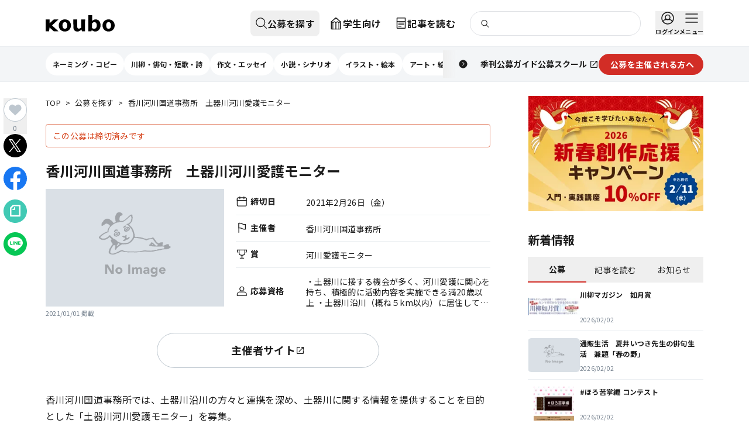

--- FILE ---
content_type: text/html; charset=utf-8
request_url: https://koubo.jp/contest/54517
body_size: 74557
content:
<!DOCTYPE html><html lang="ja"><head><meta charSet="utf-8"/><meta name="viewport" content="width=device-width, initial-scale=1"/><link rel="preload" as="image" imageSrcSet="https://dfu5tnchbcr8f.cloudfront.net/strapi/school_2601_CNP_bnr_760500_cc2fdc1d66.png?format=webp&amp;width=16 16w, https://dfu5tnchbcr8f.cloudfront.net/strapi/school_2601_CNP_bnr_760500_cc2fdc1d66.png?format=webp&amp;width=32 32w, https://dfu5tnchbcr8f.cloudfront.net/strapi/school_2601_CNP_bnr_760500_cc2fdc1d66.png?format=webp&amp;width=48 48w, https://dfu5tnchbcr8f.cloudfront.net/strapi/school_2601_CNP_bnr_760500_cc2fdc1d66.png?format=webp&amp;width=64 64w, https://dfu5tnchbcr8f.cloudfront.net/strapi/school_2601_CNP_bnr_760500_cc2fdc1d66.png?format=webp&amp;width=96 96w, https://dfu5tnchbcr8f.cloudfront.net/strapi/school_2601_CNP_bnr_760500_cc2fdc1d66.png?format=webp&amp;width=128 128w, https://dfu5tnchbcr8f.cloudfront.net/strapi/school_2601_CNP_bnr_760500_cc2fdc1d66.png?format=webp&amp;width=256 256w, https://dfu5tnchbcr8f.cloudfront.net/strapi/school_2601_CNP_bnr_760500_cc2fdc1d66.png?format=webp&amp;width=384 384w, https://dfu5tnchbcr8f.cloudfront.net/strapi/school_2601_CNP_bnr_760500_cc2fdc1d66.png?format=webp&amp;width=640 640w, https://dfu5tnchbcr8f.cloudfront.net/strapi/school_2601_CNP_bnr_760500_cc2fdc1d66.png?format=webp&amp;width=750 750w, https://dfu5tnchbcr8f.cloudfront.net/strapi/school_2601_CNP_bnr_760500_cc2fdc1d66.png?format=webp&amp;width=828 828w, https://dfu5tnchbcr8f.cloudfront.net/strapi/school_2601_CNP_bnr_760500_cc2fdc1d66.png?format=webp&amp;width=1080 1080w, https://dfu5tnchbcr8f.cloudfront.net/strapi/school_2601_CNP_bnr_760500_cc2fdc1d66.png?format=webp&amp;width=1200 1200w, https://dfu5tnchbcr8f.cloudfront.net/strapi/school_2601_CNP_bnr_760500_cc2fdc1d66.png?format=webp&amp;width=1920 1920w, https://dfu5tnchbcr8f.cloudfront.net/strapi/school_2601_CNP_bnr_760500_cc2fdc1d66.png?format=webp&amp;width=2048 2048w, https://dfu5tnchbcr8f.cloudfront.net/strapi/school_2601_CNP_bnr_760500_cc2fdc1d66.png?format=webp&amp;width=3840 3840w" imageSizes="(max-width: 768px) 375px, (max-width: 1124px) 700px, 300px"/><link rel="preload" as="image" imageSrcSet="/images/img-noimage.png 16w, /images/img-noimage.png 32w, /images/img-noimage.png 48w, /images/img-noimage.png 64w, /images/img-noimage.png 96w, /images/img-noimage.png 128w, /images/img-noimage.png 256w, /images/img-noimage.png 384w, /images/img-noimage.png 640w, /images/img-noimage.png 750w, /images/img-noimage.png 828w, /images/img-noimage.png 1080w, /images/img-noimage.png 1200w, /images/img-noimage.png 1920w, /images/img-noimage.png 2048w, /images/img-noimage.png 3840w" imageSizes="(max-width: 768px) 375px, (max-width: 1124px) 700px, 1124px"/><link rel="preload" as="image" imageSrcSet="/images/img-noimage.png 16w, /images/img-noimage.png 32w, /images/img-noimage.png 48w, /images/img-noimage.png 64w, /images/img-noimage.png 96w, /images/img-noimage.png 128w, /images/img-noimage.png 256w, /images/img-noimage.png 384w, /images/img-noimage.png 640w, /images/img-noimage.png 750w, /images/img-noimage.png 828w, /images/img-noimage.png 1080w, /images/img-noimage.png 1200w, /images/img-noimage.png 1920w, /images/img-noimage.png 2048w, /images/img-noimage.png 3840w" imageSizes="(max-width: 768px) 375px, (max-width: 1124px) 350px, 380px"/><link rel="preload" as="image" imageSrcSet="https://dfu5tnchbcr8f.cloudfront.net/strapi/2209_404a2d962a.png?format=webp&amp;width=16 16w, https://dfu5tnchbcr8f.cloudfront.net/strapi/2209_404a2d962a.png?format=webp&amp;width=32 32w, https://dfu5tnchbcr8f.cloudfront.net/strapi/2209_404a2d962a.png?format=webp&amp;width=48 48w, https://dfu5tnchbcr8f.cloudfront.net/strapi/2209_404a2d962a.png?format=webp&amp;width=64 64w, https://dfu5tnchbcr8f.cloudfront.net/strapi/2209_404a2d962a.png?format=webp&amp;width=96 96w, https://dfu5tnchbcr8f.cloudfront.net/strapi/2209_404a2d962a.png?format=webp&amp;width=128 128w, https://dfu5tnchbcr8f.cloudfront.net/strapi/2209_404a2d962a.png?format=webp&amp;width=256 256w, https://dfu5tnchbcr8f.cloudfront.net/strapi/2209_404a2d962a.png?format=webp&amp;width=384 384w, https://dfu5tnchbcr8f.cloudfront.net/strapi/2209_404a2d962a.png?format=webp&amp;width=640 640w, https://dfu5tnchbcr8f.cloudfront.net/strapi/2209_404a2d962a.png?format=webp&amp;width=750 750w, https://dfu5tnchbcr8f.cloudfront.net/strapi/2209_404a2d962a.png?format=webp&amp;width=828 828w, https://dfu5tnchbcr8f.cloudfront.net/strapi/2209_404a2d962a.png?format=webp&amp;width=1080 1080w, https://dfu5tnchbcr8f.cloudfront.net/strapi/2209_404a2d962a.png?format=webp&amp;width=1200 1200w, https://dfu5tnchbcr8f.cloudfront.net/strapi/2209_404a2d962a.png?format=webp&amp;width=1920 1920w, https://dfu5tnchbcr8f.cloudfront.net/strapi/2209_404a2d962a.png?format=webp&amp;width=2048 2048w, https://dfu5tnchbcr8f.cloudfront.net/strapi/2209_404a2d962a.png?format=webp&amp;width=3840 3840w" imageSizes="(max-width: 768px) 187.5px, (max-width: 1124px) 175px, 281px"/><link rel="preload" as="image" imageSrcSet="https://dfu5tnchbcr8f.cloudfront.net/strapi/2111_douzo_Bbnr_cccb4a1c13.png?format=webp&amp;width=16 16w, https://dfu5tnchbcr8f.cloudfront.net/strapi/2111_douzo_Bbnr_cccb4a1c13.png?format=webp&amp;width=32 32w, https://dfu5tnchbcr8f.cloudfront.net/strapi/2111_douzo_Bbnr_cccb4a1c13.png?format=webp&amp;width=48 48w, https://dfu5tnchbcr8f.cloudfront.net/strapi/2111_douzo_Bbnr_cccb4a1c13.png?format=webp&amp;width=64 64w, https://dfu5tnchbcr8f.cloudfront.net/strapi/2111_douzo_Bbnr_cccb4a1c13.png?format=webp&amp;width=96 96w, https://dfu5tnchbcr8f.cloudfront.net/strapi/2111_douzo_Bbnr_cccb4a1c13.png?format=webp&amp;width=128 128w, https://dfu5tnchbcr8f.cloudfront.net/strapi/2111_douzo_Bbnr_cccb4a1c13.png?format=webp&amp;width=256 256w, https://dfu5tnchbcr8f.cloudfront.net/strapi/2111_douzo_Bbnr_cccb4a1c13.png?format=webp&amp;width=384 384w, https://dfu5tnchbcr8f.cloudfront.net/strapi/2111_douzo_Bbnr_cccb4a1c13.png?format=webp&amp;width=640 640w, https://dfu5tnchbcr8f.cloudfront.net/strapi/2111_douzo_Bbnr_cccb4a1c13.png?format=webp&amp;width=750 750w, https://dfu5tnchbcr8f.cloudfront.net/strapi/2111_douzo_Bbnr_cccb4a1c13.png?format=webp&amp;width=828 828w, https://dfu5tnchbcr8f.cloudfront.net/strapi/2111_douzo_Bbnr_cccb4a1c13.png?format=webp&amp;width=1080 1080w, https://dfu5tnchbcr8f.cloudfront.net/strapi/2111_douzo_Bbnr_cccb4a1c13.png?format=webp&amp;width=1200 1200w, https://dfu5tnchbcr8f.cloudfront.net/strapi/2111_douzo_Bbnr_cccb4a1c13.png?format=webp&amp;width=1920 1920w, https://dfu5tnchbcr8f.cloudfront.net/strapi/2111_douzo_Bbnr_cccb4a1c13.png?format=webp&amp;width=2048 2048w, https://dfu5tnchbcr8f.cloudfront.net/strapi/2111_douzo_Bbnr_cccb4a1c13.png?format=webp&amp;width=3840 3840w" imageSizes="(max-width: 768px) 187.5px, (max-width: 1124px) 175px, 281px"/><link rel="preload" as="image" imageSrcSet="https://dfu5tnchbcr8f.cloudfront.net/strapi/Bbnr_81c5861934.png?format=webp&amp;width=16 16w, https://dfu5tnchbcr8f.cloudfront.net/strapi/Bbnr_81c5861934.png?format=webp&amp;width=32 32w, https://dfu5tnchbcr8f.cloudfront.net/strapi/Bbnr_81c5861934.png?format=webp&amp;width=48 48w, https://dfu5tnchbcr8f.cloudfront.net/strapi/Bbnr_81c5861934.png?format=webp&amp;width=64 64w, https://dfu5tnchbcr8f.cloudfront.net/strapi/Bbnr_81c5861934.png?format=webp&amp;width=96 96w, https://dfu5tnchbcr8f.cloudfront.net/strapi/Bbnr_81c5861934.png?format=webp&amp;width=128 128w, https://dfu5tnchbcr8f.cloudfront.net/strapi/Bbnr_81c5861934.png?format=webp&amp;width=256 256w, https://dfu5tnchbcr8f.cloudfront.net/strapi/Bbnr_81c5861934.png?format=webp&amp;width=384 384w, https://dfu5tnchbcr8f.cloudfront.net/strapi/Bbnr_81c5861934.png?format=webp&amp;width=640 640w, https://dfu5tnchbcr8f.cloudfront.net/strapi/Bbnr_81c5861934.png?format=webp&amp;width=750 750w, https://dfu5tnchbcr8f.cloudfront.net/strapi/Bbnr_81c5861934.png?format=webp&amp;width=828 828w, https://dfu5tnchbcr8f.cloudfront.net/strapi/Bbnr_81c5861934.png?format=webp&amp;width=1080 1080w, https://dfu5tnchbcr8f.cloudfront.net/strapi/Bbnr_81c5861934.png?format=webp&amp;width=1200 1200w, https://dfu5tnchbcr8f.cloudfront.net/strapi/Bbnr_81c5861934.png?format=webp&amp;width=1920 1920w, https://dfu5tnchbcr8f.cloudfront.net/strapi/Bbnr_81c5861934.png?format=webp&amp;width=2048 2048w, https://dfu5tnchbcr8f.cloudfront.net/strapi/Bbnr_81c5861934.png?format=webp&amp;width=3840 3840w" imageSizes="(max-width: 768px) 187.5px, (max-width: 1124px) 175px, 281px"/><link rel="preload" as="image" imageSrcSet="https://dfu5tnchbcr8f.cloudfront.net/strapi/jiyuritsu_top_6f621cc715.png?format=webp&amp;width=16 16w, https://dfu5tnchbcr8f.cloudfront.net/strapi/jiyuritsu_top_6f621cc715.png?format=webp&amp;width=32 32w, https://dfu5tnchbcr8f.cloudfront.net/strapi/jiyuritsu_top_6f621cc715.png?format=webp&amp;width=48 48w, https://dfu5tnchbcr8f.cloudfront.net/strapi/jiyuritsu_top_6f621cc715.png?format=webp&amp;width=64 64w, https://dfu5tnchbcr8f.cloudfront.net/strapi/jiyuritsu_top_6f621cc715.png?format=webp&amp;width=96 96w, https://dfu5tnchbcr8f.cloudfront.net/strapi/jiyuritsu_top_6f621cc715.png?format=webp&amp;width=128 128w, https://dfu5tnchbcr8f.cloudfront.net/strapi/jiyuritsu_top_6f621cc715.png?format=webp&amp;width=256 256w, https://dfu5tnchbcr8f.cloudfront.net/strapi/jiyuritsu_top_6f621cc715.png?format=webp&amp;width=384 384w, https://dfu5tnchbcr8f.cloudfront.net/strapi/jiyuritsu_top_6f621cc715.png?format=webp&amp;width=640 640w, https://dfu5tnchbcr8f.cloudfront.net/strapi/jiyuritsu_top_6f621cc715.png?format=webp&amp;width=750 750w, https://dfu5tnchbcr8f.cloudfront.net/strapi/jiyuritsu_top_6f621cc715.png?format=webp&amp;width=828 828w, https://dfu5tnchbcr8f.cloudfront.net/strapi/jiyuritsu_top_6f621cc715.png?format=webp&amp;width=1080 1080w, https://dfu5tnchbcr8f.cloudfront.net/strapi/jiyuritsu_top_6f621cc715.png?format=webp&amp;width=1200 1200w, https://dfu5tnchbcr8f.cloudfront.net/strapi/jiyuritsu_top_6f621cc715.png?format=webp&amp;width=1920 1920w, https://dfu5tnchbcr8f.cloudfront.net/strapi/jiyuritsu_top_6f621cc715.png?format=webp&amp;width=2048 2048w, https://dfu5tnchbcr8f.cloudfront.net/strapi/jiyuritsu_top_6f621cc715.png?format=webp&amp;width=3840 3840w" imageSizes="(max-width: 768px) 187.5px, (max-width: 1124px) 175px, 281px"/><link rel="preload" as="image" imageSrcSet="https://dfu5tnchbcr8f.cloudfront.net/strapi/PLOT_happyo_bnr_jpg_95e7cff007.jpg?format=webp&amp;width=16 16w, https://dfu5tnchbcr8f.cloudfront.net/strapi/PLOT_happyo_bnr_jpg_95e7cff007.jpg?format=webp&amp;width=32 32w, https://dfu5tnchbcr8f.cloudfront.net/strapi/PLOT_happyo_bnr_jpg_95e7cff007.jpg?format=webp&amp;width=48 48w, https://dfu5tnchbcr8f.cloudfront.net/strapi/PLOT_happyo_bnr_jpg_95e7cff007.jpg?format=webp&amp;width=64 64w, https://dfu5tnchbcr8f.cloudfront.net/strapi/PLOT_happyo_bnr_jpg_95e7cff007.jpg?format=webp&amp;width=96 96w, https://dfu5tnchbcr8f.cloudfront.net/strapi/PLOT_happyo_bnr_jpg_95e7cff007.jpg?format=webp&amp;width=128 128w, https://dfu5tnchbcr8f.cloudfront.net/strapi/PLOT_happyo_bnr_jpg_95e7cff007.jpg?format=webp&amp;width=256 256w, https://dfu5tnchbcr8f.cloudfront.net/strapi/PLOT_happyo_bnr_jpg_95e7cff007.jpg?format=webp&amp;width=384 384w, https://dfu5tnchbcr8f.cloudfront.net/strapi/PLOT_happyo_bnr_jpg_95e7cff007.jpg?format=webp&amp;width=640 640w, https://dfu5tnchbcr8f.cloudfront.net/strapi/PLOT_happyo_bnr_jpg_95e7cff007.jpg?format=webp&amp;width=750 750w, https://dfu5tnchbcr8f.cloudfront.net/strapi/PLOT_happyo_bnr_jpg_95e7cff007.jpg?format=webp&amp;width=828 828w, https://dfu5tnchbcr8f.cloudfront.net/strapi/PLOT_happyo_bnr_jpg_95e7cff007.jpg?format=webp&amp;width=1080 1080w, https://dfu5tnchbcr8f.cloudfront.net/strapi/PLOT_happyo_bnr_jpg_95e7cff007.jpg?format=webp&amp;width=1200 1200w, https://dfu5tnchbcr8f.cloudfront.net/strapi/PLOT_happyo_bnr_jpg_95e7cff007.jpg?format=webp&amp;width=1920 1920w, https://dfu5tnchbcr8f.cloudfront.net/strapi/PLOT_happyo_bnr_jpg_95e7cff007.jpg?format=webp&amp;width=2048 2048w, https://dfu5tnchbcr8f.cloudfront.net/strapi/PLOT_happyo_bnr_jpg_95e7cff007.jpg?format=webp&amp;width=3840 3840w" imageSizes="(max-width: 768px) 187.5px, (max-width: 1124px) 175px, 281px"/><link rel="preload" as="image" imageSrcSet="https://dfu5tnchbcr8f.cloudfront.net/strapi/web1028_cb6804cc91.png?format=webp&amp;width=16 16w, https://dfu5tnchbcr8f.cloudfront.net/strapi/web1028_cb6804cc91.png?format=webp&amp;width=32 32w, https://dfu5tnchbcr8f.cloudfront.net/strapi/web1028_cb6804cc91.png?format=webp&amp;width=48 48w, https://dfu5tnchbcr8f.cloudfront.net/strapi/web1028_cb6804cc91.png?format=webp&amp;width=64 64w, https://dfu5tnchbcr8f.cloudfront.net/strapi/web1028_cb6804cc91.png?format=webp&amp;width=96 96w, https://dfu5tnchbcr8f.cloudfront.net/strapi/web1028_cb6804cc91.png?format=webp&amp;width=128 128w, https://dfu5tnchbcr8f.cloudfront.net/strapi/web1028_cb6804cc91.png?format=webp&amp;width=256 256w, https://dfu5tnchbcr8f.cloudfront.net/strapi/web1028_cb6804cc91.png?format=webp&amp;width=384 384w, https://dfu5tnchbcr8f.cloudfront.net/strapi/web1028_cb6804cc91.png?format=webp&amp;width=640 640w, https://dfu5tnchbcr8f.cloudfront.net/strapi/web1028_cb6804cc91.png?format=webp&amp;width=750 750w, https://dfu5tnchbcr8f.cloudfront.net/strapi/web1028_cb6804cc91.png?format=webp&amp;width=828 828w, https://dfu5tnchbcr8f.cloudfront.net/strapi/web1028_cb6804cc91.png?format=webp&amp;width=1080 1080w, https://dfu5tnchbcr8f.cloudfront.net/strapi/web1028_cb6804cc91.png?format=webp&amp;width=1200 1200w, https://dfu5tnchbcr8f.cloudfront.net/strapi/web1028_cb6804cc91.png?format=webp&amp;width=1920 1920w, https://dfu5tnchbcr8f.cloudfront.net/strapi/web1028_cb6804cc91.png?format=webp&amp;width=2048 2048w, https://dfu5tnchbcr8f.cloudfront.net/strapi/web1028_cb6804cc91.png?format=webp&amp;width=3840 3840w" imageSizes="(max-width: 768px) 187.5px, (max-width: 1124px) 175px, 281px"/><link rel="preload" as="image" imageSrcSet="https://dfu5tnchbcr8f.cloudfront.net/strapi/douzo_W_bnr16_c6d020b3ad.png?format=webp&amp;width=16 16w, https://dfu5tnchbcr8f.cloudfront.net/strapi/douzo_W_bnr16_c6d020b3ad.png?format=webp&amp;width=32 32w, https://dfu5tnchbcr8f.cloudfront.net/strapi/douzo_W_bnr16_c6d020b3ad.png?format=webp&amp;width=48 48w, https://dfu5tnchbcr8f.cloudfront.net/strapi/douzo_W_bnr16_c6d020b3ad.png?format=webp&amp;width=64 64w, https://dfu5tnchbcr8f.cloudfront.net/strapi/douzo_W_bnr16_c6d020b3ad.png?format=webp&amp;width=96 96w, https://dfu5tnchbcr8f.cloudfront.net/strapi/douzo_W_bnr16_c6d020b3ad.png?format=webp&amp;width=128 128w, https://dfu5tnchbcr8f.cloudfront.net/strapi/douzo_W_bnr16_c6d020b3ad.png?format=webp&amp;width=256 256w, https://dfu5tnchbcr8f.cloudfront.net/strapi/douzo_W_bnr16_c6d020b3ad.png?format=webp&amp;width=384 384w, https://dfu5tnchbcr8f.cloudfront.net/strapi/douzo_W_bnr16_c6d020b3ad.png?format=webp&amp;width=640 640w, https://dfu5tnchbcr8f.cloudfront.net/strapi/douzo_W_bnr16_c6d020b3ad.png?format=webp&amp;width=750 750w, https://dfu5tnchbcr8f.cloudfront.net/strapi/douzo_W_bnr16_c6d020b3ad.png?format=webp&amp;width=828 828w, https://dfu5tnchbcr8f.cloudfront.net/strapi/douzo_W_bnr16_c6d020b3ad.png?format=webp&amp;width=1080 1080w, https://dfu5tnchbcr8f.cloudfront.net/strapi/douzo_W_bnr16_c6d020b3ad.png?format=webp&amp;width=1200 1200w, https://dfu5tnchbcr8f.cloudfront.net/strapi/douzo_W_bnr16_c6d020b3ad.png?format=webp&amp;width=1920 1920w, https://dfu5tnchbcr8f.cloudfront.net/strapi/douzo_W_bnr16_c6d020b3ad.png?format=webp&amp;width=2048 2048w, https://dfu5tnchbcr8f.cloudfront.net/strapi/douzo_W_bnr16_c6d020b3ad.png?format=webp&amp;width=3840 3840w" imageSizes="(max-width: 768px) 187.5px, (max-width: 1124px) 175px, 281px"/><link rel="stylesheet" href="/_next/static/css/4854f7dda9bb90f0.css" data-precedence="next"/><link rel="stylesheet" href="/_next/static/css/dbeb7a95469f625f.css" data-precedence="next"/><link rel="stylesheet" href="/_next/static/css/3371aa8f35d55aef.css" data-precedence="next"/><link rel="preload" as="script" fetchPriority="low" href="/_next/static/chunks/webpack-0ab44c70c60fabfc.js"/><script src="/_next/static/chunks/4bd1b696-1665c745e5528c3d.js" async=""></script><script src="/_next/static/chunks/7119-3a758c3fd0434c35.js" async=""></script><script src="/_next/static/chunks/main-app-44cd9a66b8f15668.js" async=""></script><script src="/_next/static/chunks/8260-af98534dfc1e9f0f.js" async=""></script><script src="/_next/static/chunks/7372-d06b903ab091f87f.js" async=""></script><script src="/_next/static/chunks/app/layout-0881d9aae24d9872.js" async=""></script><script src="/_next/static/chunks/app/global-error-d127ee3623485a61.js" async=""></script><script src="/_next/static/chunks/6874-ace7140d73878a16.js" async=""></script><script src="/_next/static/chunks/4008-7ba2477d5cff721c.js" async=""></script><script src="/_next/static/chunks/4180-47cd1766a9a3de1e.js" async=""></script><script src="/_next/static/chunks/4692-a14a1d4934e84f74.js" async=""></script><script src="/_next/static/chunks/9604-7eaa713b8a2b0936.js" async=""></script><script src="/_next/static/chunks/3537-ee5a2d0863d234fa.js" async=""></script><script src="/_next/static/chunks/5334-cabc4075e1cf7c26.js" async=""></script><script src="/_next/static/chunks/app/(default-header)/(defailt-sidebar)/contest/%5Bid%5D/page-6d2079813e767183.js" async=""></script><script src="/_next/static/chunks/5594-67e92907e18cf6c5.js" async=""></script><script src="/_next/static/chunks/221-0edeb8ed487fc31a.js" async=""></script><script src="/_next/static/chunks/5472-98e76e042d917435.js" async=""></script><script src="/_next/static/chunks/4774-b13a52d2a5a759d1.js" async=""></script><script src="/_next/static/chunks/9223-edf0584c53737593.js" async=""></script><script src="/_next/static/chunks/5566-649cad981a321ebd.js" async=""></script><script src="/_next/static/chunks/1020-d02ca138e144647f.js" async=""></script><script src="/_next/static/chunks/7613-97e9ceaba41bef31.js" async=""></script><script src="/_next/static/chunks/1546-6aea9c6e22ddf814.js" async=""></script><script src="/_next/static/chunks/2462-f47fa2c2145eb152.js" async=""></script><script src="/_next/static/chunks/app/(default-header)/layout-0b0466322d0e6ffd.js" async=""></script><script src="/_next/static/chunks/app/(default-header)/error-ae8c560d7a6b3d39.js" async=""></script><script src="/_next/static/chunks/app/(default-header)/(defailt-sidebar)/layout-2bcb00c3355a3899.js" async=""></script><link rel="preload" href="https://www.googletagmanager.com/gtm.js?id=GTM-55SBVRH" as="script"/><link rel="preload" href="https://securepubads.g.doubleclick.net/tag/js/gpt.js" as="script" crossorigin=""/><link rel="preload" href="https://pagead2.googlesyndication.com/pagead/js/adsbygoogle.js?client=ca-pub-9681073183373943" as="script" crossorigin=""/><link rel="preload" href="/_next/static/chunks/3424.4b8a06a1ed9add31.js" as="script" fetchPriority="low"/><link rel="preload" as="image" imageSrcSet="https://dfu5tnchbcr8f.cloudfront.net/strapi/plot_top_655b425262.png?format=webp&amp;width=16 16w, https://dfu5tnchbcr8f.cloudfront.net/strapi/plot_top_655b425262.png?format=webp&amp;width=32 32w, https://dfu5tnchbcr8f.cloudfront.net/strapi/plot_top_655b425262.png?format=webp&amp;width=48 48w, https://dfu5tnchbcr8f.cloudfront.net/strapi/plot_top_655b425262.png?format=webp&amp;width=64 64w, https://dfu5tnchbcr8f.cloudfront.net/strapi/plot_top_655b425262.png?format=webp&amp;width=96 96w, https://dfu5tnchbcr8f.cloudfront.net/strapi/plot_top_655b425262.png?format=webp&amp;width=128 128w, https://dfu5tnchbcr8f.cloudfront.net/strapi/plot_top_655b425262.png?format=webp&amp;width=256 256w, https://dfu5tnchbcr8f.cloudfront.net/strapi/plot_top_655b425262.png?format=webp&amp;width=384 384w, https://dfu5tnchbcr8f.cloudfront.net/strapi/plot_top_655b425262.png?format=webp&amp;width=640 640w, https://dfu5tnchbcr8f.cloudfront.net/strapi/plot_top_655b425262.png?format=webp&amp;width=750 750w, https://dfu5tnchbcr8f.cloudfront.net/strapi/plot_top_655b425262.png?format=webp&amp;width=828 828w, https://dfu5tnchbcr8f.cloudfront.net/strapi/plot_top_655b425262.png?format=webp&amp;width=1080 1080w, https://dfu5tnchbcr8f.cloudfront.net/strapi/plot_top_655b425262.png?format=webp&amp;width=1200 1200w, https://dfu5tnchbcr8f.cloudfront.net/strapi/plot_top_655b425262.png?format=webp&amp;width=1920 1920w, https://dfu5tnchbcr8f.cloudfront.net/strapi/plot_top_655b425262.png?format=webp&amp;width=2048 2048w, https://dfu5tnchbcr8f.cloudfront.net/strapi/plot_top_655b425262.png?format=webp&amp;width=3840 3840w" imageSizes="(max-width: 768px) 187.5px, (max-width: 1124px) 175px, 281px"/><meta name="next-size-adjust" content=""/><title>香川河川国道事務所　土器川河川愛護モニター | 公募/コンテスト/コンペ情報なら「Koubo」</title><meta name="description" content="公募、コンテスト、コンペ、募集情報を掲載。文芸、文学賞、アート、シンボルマーク、キャラクターデザイン、ロゴ、デザイン、イラスト、コピー、愛称、フォトコン、を年間2万件以上紹介する公募ガイド社運営のWebサイトです。"/><meta property="og:title" content="香川河川国道事務所　土器川河川愛護モニター | 公募/コンテスト/コンペ情報なら「Koubo」"/><meta property="og:description" content="公募、コンテスト、コンペ、募集情報を掲載。文芸、文学賞、アート、シンボルマーク、キャラクターデザイン、ロゴ、デザイン、イラスト、コピー、愛称、フォトコン、を年間2万件以上紹介する公募ガイド社運営のWebサイトです。"/><meta property="og:image" content="https://koubo.jp/images/ogp_koubo.png"/><meta property="og:image:width" content="148"/><meta property="og:image:height" content="148"/><meta property="og:type" content="article"/><meta property="article:published_time" content="2021/01/01 00:00:00"/><meta name="twitter:card" content="summary"/><meta name="twitter:site" content="@kouboguide"/><meta name="twitter:title" content="香川河川国道事務所　土器川河川愛護モニター | 公募/コンテスト/コンペ情報なら「Koubo」"/><meta name="twitter:description" content="公募、コンテスト、コンペ、募集情報を掲載。文芸、文学賞、アート、シンボルマーク、キャラクターデザイン、ロゴ、デザイン、イラスト、コピー、愛称、フォトコン、を年間2万件以上紹介する公募ガイド社運営のWebサイトです。"/><meta name="twitter:image" content="https://koubo.jp/images/ogp_koubo.png"/><meta name="twitter:image:width" content="148"/><meta name="twitter:image:height" content="148"/><link rel="icon" href="/favicon.ico" type="image/x-icon" sizes="48x48"/><meta name="sentry-trace" content="dda9e313785ae6622ed00f16d315830b-a32544fcf88f55c1"/><meta name="baggage" content="sentry-environment=production,sentry-release=78da3149d49401e92b94dc6823f9d0c0cb54f042,sentry-public_key=2044d3a7e9f348c5a00ac6304be1f087,sentry-trace_id=dda9e313785ae6622ed00f16d315830b"/><script src="/_next/static/chunks/polyfills-42372ed130431b0a.js" noModule=""></script></head><body class="__className_5f2707 tw-overflow-y-scroll tw-min-h-screen tw-flex tw-flex-col"><div hidden=""><!--$--><!--/$--></div><aside><div style="position:fixed;z-index:9999;top:16px;left:16px;right:16px;bottom:16px;pointer-events:none" class="!tw-z-toast"></div></aside><header class="tw-w-full tw-h-[108px] md:tw-h-[140px] tw-z-docked"><div class="tw-h-[48px] md:tw-h-[80px] tw-bg-white tw-border-b tw-border-gray-200 tw-flex tw-items-center"><h1 class="tw-sr-only">公募/コンテスト/コンペ情報なら「Koubo」</h1><div class="tw-w-full tw-mx-auto tw-px-0 tw-grow tw-max-w-pcContent tw-h-full md:tw-px-6 lg:tw-px-0"><div class="tw-relative tw-h-full tw-flex tw-items-center tw-justify-between md:tw-hidden"><button aria-label="公募を探す" class="tw-z-docked tw-h-full tw-w-12 tw-flex tw-flex-col tw-items-center tw-justify-center tw-space-y-1 hover:tw-opacity-70 tw-duration-200 tw-transition" type="button"><svg fill="none" height="1.5em" viewBox="0 0 24 24" width="1.5em" xmlns="http://www.w3.org/2000/svg"><path d="M10.5 19C15.1944 19 19 15.1944 19 10.5C19 5.80558 15.1944 2 10.5 2C5.80558 2 2 5.80558 2 10.5C2 15.1944 5.80558 19 10.5 19Z" stroke="currentColor" stroke-linecap="round" stroke-linejoin="round" stroke-width="1.5"></path><path d="M22 21.9998L16.51 16.5098" stroke="currentColor" stroke-linecap="round" stroke-linejoin="round" stroke-width="1.5"></path></svg></button><!--$--><!--/$--><div class="tw-absolute tw-w-full tw-h-full tw-flex tw-justify-center"><a class="tw-cursor-pointer tw-flex tw-items-center" href="/"><svg viewBox="0 0 832.39 196.16" xmlns="http://www.w3.org/2000/svg" class="lg:tw-hidden !tw-w-[78px] !tw-h-[18px]"><path d="M429.56,145.94c-6.58,10.18-17.51,15.13-29.19,15.13-13.44,0-19.51-6.26-19.51-26.27l.5-83.49h-47.43l.4,88.77c0,34.74,14.56,56.08,48.71,56.08,21.41,0,36.71-12.89,50.31-24.9l3.5,21.53h37.96l.59-141.48h-47.53l1.69,94.62Z" fill="#171717;"></path><g><path d="M758.93,49.58c-38.4,0-73.39,26.58-73.39,73.17s35,73.13,73.39,73.13,73.47-26.64,73.47-73.13-35.08-73.17-73.47-73.17Zm-.35,113.25c-19.16,0-28.7-15.54-28.7-40.05s9.81-40.43,28.97-40.43,29.22,15.91,29.22,40.43-10.33,40.05-29.49,40.05Z" fill="#171717;"></path><path d="M601.1,49.58c-17.94,0-32.34,12.58-40.76,19.32l1.34-68.89h-47.48l.62,192.79h37.74l2.54-15.88c11.77,12.54,27.6,19.24,41.53,19.24,33.75,0,65.57-27.36,65.57-75.29,0-42.62-23.36-71.29-61.1-71.29Zm-15.23,112.88c-7.8,0-18.79-2.27-27.07-8.79l1.1-56.16c9.07-9.97,18.39-14.9,27.89-14.9,18.43,0,28.71,14,28.71,38.95,0,28.77-14.52,40.89-30.63,40.89Z" fill="#171717;"></path><path d="M231.64,49.58c-38.4,0-73.39,26.58-73.39,73.17s35,73.13,73.39,73.13,73.47-26.64,73.47-73.13-35.08-73.17-73.47-73.17Zm-.35,113.25c-19.16,0-28.37-15.54-28.37-40.05s9.47-40.43,28.63-40.43,28.81,15.91,28.81,40.43-9.92,40.05-29.07,40.05Z" fill="#171717;"></path><polygon fill="#171717;" points="97.16 50.94 47.19 97.16 47.19 51.15 0 51.15 .87 192.89 41.62 192.89 47.19 146.64 47.19 146.69 47.19 146.63 97.16 192.84 153.82 192.84 77.02 121.89 153.82 50.94 97.16 50.94"></polygon></g></svg></a></div><div class="tw-h-full tw-z-docked"><button aria-label="メニュー" class="tw-flex md:tw-hidden tw-flex-col tw-items-center tw-justify-center tw-space-y-1 tw-w-12 tw-h-full hover:tw-opacity-70 tw-duration-200 tw-transition" type="button"><div class="tw-relative"><svg width="1.5em" height="1.5em" viewBox="0 0 24 24" fill="none" xmlns="http://www.w3.org/2000/svg"><g><path d="M2 5H22" stroke="#1C1C1C" stroke-width="1.5" stroke-linecap="round" stroke-linejoin="round"></path><path d="M2 12H22" stroke="#1C1C1C" stroke-width="1.5" stroke-linecap="round" stroke-linejoin="round"></path><path d="M2 19H22" stroke="#1C1C1C" stroke-width="1.5" stroke-linecap="round" stroke-linejoin="round"></path></g></svg></div></button><button class="tw-hidden md:tw-flex tw-flex-col tw-items-center tw-space-y-1 hover:tw-opacity-70 tw-duration-200 tw-transition" type="button"><div class="tw-relative"><svg width="24px" height="24px" viewBox="0 0 24 24" fill="none" xmlns="http://www.w3.org/2000/svg"><g><path d="M2 5H22" stroke="#1C1C1C" stroke-width="1.5" stroke-linecap="round" stroke-linejoin="round"></path><path d="M2 12H22" stroke="#1C1C1C" stroke-width="1.5" stroke-linecap="round" stroke-linejoin="round"></path><path d="M2 19H22" stroke="#1C1C1C" stroke-width="1.5" stroke-linecap="round" stroke-linejoin="round"></path></g></svg></div><span class="tw-text-ui10 tw-font-bold tw-text-left">メニュー</span></button></div></div><div class="tw-hidden tw-h-full md:tw-flex md:tw-justify-between lg:tw-max-w-none"><div class="tw-flex tw-items-center tw-mr-6"><a class="tw-cursor-pointer" href="/"><span class="tw-inline"><svg viewBox="0 0 832.39 196.16" xmlns="http://www.w3.org/2000/svg" width="118" height="28"><path d="M429.56,145.94c-6.58,10.18-17.51,15.13-29.19,15.13-13.44,0-19.51-6.26-19.51-26.27l.5-83.49h-47.43l.4,88.77c0,34.74,14.56,56.08,48.71,56.08,21.41,0,36.71-12.89,50.31-24.9l3.5,21.53h37.96l.59-141.48h-47.53l1.69,94.62Z" fill="#171717;"></path><g><path d="M758.93,49.58c-38.4,0-73.39,26.58-73.39,73.17s35,73.13,73.39,73.13,73.47-26.64,73.47-73.13-35.08-73.17-73.47-73.17Zm-.35,113.25c-19.16,0-28.7-15.54-28.7-40.05s9.81-40.43,28.97-40.43,29.22,15.91,29.22,40.43-10.33,40.05-29.49,40.05Z" fill="#171717;"></path><path d="M601.1,49.58c-17.94,0-32.34,12.58-40.76,19.32l1.34-68.89h-47.48l.62,192.79h37.74l2.54-15.88c11.77,12.54,27.6,19.24,41.53,19.24,33.75,0,65.57-27.36,65.57-75.29,0-42.62-23.36-71.29-61.1-71.29Zm-15.23,112.88c-7.8,0-18.79-2.27-27.07-8.79l1.1-56.16c9.07-9.97,18.39-14.9,27.89-14.9,18.43,0,28.71,14,28.71,38.95,0,28.77-14.52,40.89-30.63,40.89Z" fill="#171717;"></path><path d="M231.64,49.58c-38.4,0-73.39,26.58-73.39,73.17s35,73.13,73.39,73.13,73.47-26.64,73.47-73.13-35.08-73.17-73.47-73.17Zm-.35,113.25c-19.16,0-28.37-15.54-28.37-40.05s9.47-40.43,28.63-40.43,28.81,15.91,28.81,40.43-9.92,40.05-29.07,40.05Z" fill="#171717;"></path><polygon fill="#171717;" points="97.16 50.94 47.19 97.16 47.19 51.15 0 51.15 .87 192.89 41.62 192.89 47.19 146.64 47.19 146.69 47.19 146.63 97.16 192.84 153.82 192.84 77.02 121.89 153.82 50.94 97.16 50.94"></polygon></g></svg></span></a></div><div class="tw-hidden md:tw-flex md:tw-items-center md:tw-space-x-4"><div class="md:tw-flex md:tw-space-x-2"><div><button class="tw-h-11 tw-px-2 tw-flex tw-items-center tw-gap-x-2 tw-rounded-[8px] hover:tw-opacity-50 tw-transition tw-duration-200"><div class="tw-shrink-0"><svg fill="none" height="1.5em" viewBox="0 0 24 24" width="1.5em" xmlns="http://www.w3.org/2000/svg"><path d="M10.5 19C15.1944 19 19 15.1944 19 10.5C19 5.80558 15.1944 2 10.5 2C5.80558 2 2 5.80558 2 10.5C2 15.1944 5.80558 19 10.5 19Z" stroke="currentColor" stroke-linecap="round" stroke-linejoin="round" stroke-width="1.5"></path><path d="M22 21.9998L16.51 16.5098" stroke="currentColor" stroke-linecap="round" stroke-linejoin="round" stroke-width="1.5"></path></svg></div><span class="tw-text-ui16 tw-font-bold tw-text-left">公募を探す</span></button></div><a class="tw-cursor-pointer hover:tw-opacity-50 tw-transition-opacity tw-duration-200 tw-h-11 tw-px-2 tw-flex tw-items-center tw-gap-x-2 tw-rounded-[8px] hover:tw-bg-white/30 tw-transition tw-duration-200" href="/student/all"><div class="tw-shrink-0"><svg width="24" height="24" viewBox="0 0 24 25" fill="none" xmlns="http://www.w3.org/2000/svg"><path d="M4 9.5V22.5H20V9.5" stroke="#1C1C1C" stroke-width="1.5" stroke-linecap="round" stroke-linejoin="round"></path><path d="M20 9.5L12 2.5L4 9.5" stroke="#1C1C1C" stroke-width="1.5" stroke-linecap="round" stroke-linejoin="round"></path><path d="M4 9.5L6.67 11L9.33 9.5L12 11L14.67 9.5L17.33 11L20 9.5" stroke="#1C1C1C" stroke-width="1.5" stroke-linecap="round" stroke-linejoin="round"></path><path d="M12 11V22.5" stroke="#1C1C1C" stroke-width="1.5" stroke-linecap="round" stroke-linejoin="round"></path><path d="M17.3281 11V22.5" stroke="#1C1C1C" stroke-width="1.5" stroke-linecap="round" stroke-linejoin="round"></path><path d="M6.67188 11V22.5" stroke="#1C1C1C" stroke-width="1.5" stroke-linecap="round" stroke-linejoin="round"></path><path d="M9.78125 4.44043H14.2213" stroke="#1C1C1C" stroke-width="1.5" stroke-linecap="round" stroke-linejoin="round"></path></svg></div><span class="tw-text-ui16 tw-font-bold">学生向け</span></a><a class="tw-cursor-pointer hover:tw-opacity-50 tw-transition-opacity tw-duration-200  tw-h-11 tw-px-2 tw-flex tw-items-center tw-gap-x-2 tw-rounded-[8px] hover:tw-bg-white/30 tw-transition tw-duration-200" href="/article"><div class="tw-shrink-0"><svg width="1.5em" height="1.5em" viewBox="0 0 24 24" fill="none" xmlns="http://www.w3.org/2000/svg"><path d="M20 2H4V22H20V2Z" stroke="#1C1C1C" stroke-width="1.5" stroke-linecap="round" stroke-linejoin="round"></path><path d="M4 8.61035H20" stroke="#1C1C1C" stroke-width="1.5" stroke-linecap="round" stroke-linejoin="round"></path><path d="M7 12H17" stroke="#1C1C1C" stroke-width="1.5" stroke-linecap="round" stroke-linejoin="round"></path><path d="M7 15.0703H17" stroke="#1C1C1C" stroke-width="1.5" stroke-linecap="round" stroke-linejoin="round"></path><path d="M7 18.1396H12" stroke="#1C1C1C" stroke-width="1.5" stroke-linecap="round" stroke-linejoin="round"></path></svg></div><span class="tw-text-ui16 tw-font-bold">記事を読む</span></a></div><div class="tw-w-[400px] tw-flex tw-items-center"><div class="tw-grow tw-pt-1 tw-mr-6"><div class="gcse-search"></div></div><div class="tw-flex tw-items-center tw-gap-x-4"><button class="tw-flex tw-flex-col tw-items-center tw-space-y-1 hover:tw-opacity-70 tw-duration-200 tw-transition" type="button"><svg width="24" height="24" viewBox="0 0 24 24" fill="none" xmlns="http://www.w3.org/2000/svg"><path d="M12 14.5498C14.2091 14.5498 16 12.7589 16 10.5498C16 8.34067 14.2091 6.5498 12 6.5498C9.79086 6.5498 8 8.34067 8 10.5498C8 12.7589 9.79086 14.5498 12 14.5498Z" stroke="currentColor" stroke-width="1.5" stroke-linecap="round" stroke-linejoin="round"></path><path d="M19.8197 18.2298C19.2397 16.1098 17.2997 14.5498 14.9997 14.5498H8.99969C6.69969 14.5498 4.75969 16.1098 4.17969 18.2298" stroke="currentColor" stroke-width="1.5" stroke-linecap="round" stroke-linejoin="round"></path><path d="M12 22C17.5228 22 22 17.5228 22 12C22 6.47715 17.5228 2 12 2C6.47715 2 2 6.47715 2 12C2 17.5228 6.47715 22 12 22Z" stroke="currentColor" stroke-width="1.5" stroke-linecap="round" stroke-linejoin="round"></path></svg><span class="tw-text-ui10 tw-font-bold">ログイン</span></button><div class="tw-relative"><div class="tw-h-full tw-z-docked"><button aria-label="メニュー" class="tw-flex md:tw-hidden tw-flex-col tw-items-center tw-justify-center tw-space-y-1 tw-w-12 tw-h-full hover:tw-opacity-70 tw-duration-200 tw-transition" type="button"><div class="tw-relative"><svg width="1.5em" height="1.5em" viewBox="0 0 24 24" fill="none" xmlns="http://www.w3.org/2000/svg"><g><path d="M2 5H22" stroke="#1C1C1C" stroke-width="1.5" stroke-linecap="round" stroke-linejoin="round"></path><path d="M2 12H22" stroke="#1C1C1C" stroke-width="1.5" stroke-linecap="round" stroke-linejoin="round"></path><path d="M2 19H22" stroke="#1C1C1C" stroke-width="1.5" stroke-linecap="round" stroke-linejoin="round"></path></g></svg></div></button><button class="tw-hidden md:tw-flex tw-flex-col tw-items-center tw-space-y-1 hover:tw-opacity-70 tw-duration-200 tw-transition" type="button"><div class="tw-relative"><svg width="24px" height="24px" viewBox="0 0 24 24" fill="none" xmlns="http://www.w3.org/2000/svg"><g><path d="M2 5H22" stroke="#1C1C1C" stroke-width="1.5" stroke-linecap="round" stroke-linejoin="round"></path><path d="M2 12H22" stroke="#1C1C1C" stroke-width="1.5" stroke-linecap="round" stroke-linejoin="round"></path><path d="M2 19H22" stroke="#1C1C1C" stroke-width="1.5" stroke-linecap="round" stroke-linejoin="round"></path></g></svg></div><span class="tw-text-ui10 tw-font-bold tw-text-left">メニュー</span></button></div></div></div></div></div></div></div></div><div class="tw-h-[60px] tw-bg-gray-100 tw-overflow-x-hidden tw-border-b tw-border-gray-200 tw-flex tw-items-center"><div class="tw-w-full tw-mx-auto tw-px-0 tw-grow tw-max-w-pcContent"><div class="tw-flex tw-items-center tw-justify-between md:tw-px-0"><div class="tw-w-full md:tw-flex-1"><div class="tw-relative"><div class="tw-flex tw-w-full tw-overflow-x-scroll hidden-scrollbar md:tw-overflow-hidden tw-border-box tw-py-1 md:tw-hidden" style="gap:6px"><a style="margin-left:6px" class="tw-cursor-pointer tw-select-none tw-rounded-full tw-shrink-0 tw-ease-out tw-text-ui12 tw-leading-none tw-font-bold tw-px-3 tw-pt-3.5 tw-pb-[13px] tw-transition hover:tw-cursor-pointer tw-bg-white hover:tw-text-black/50" href="/category/slogan-copy/all"><div class="tw-w-full">ネーミング・コピー</div></a><a class="tw-cursor-pointer tw-select-none tw-rounded-full tw-shrink-0 tw-ease-out tw-text-ui12 tw-leading-none tw-font-bold tw-px-3 tw-pt-3.5 tw-pb-[13px] tw-transition hover:tw-cursor-pointer tw-bg-white hover:tw-text-black/50" href="/category/senryu/all"><div class="tw-w-full">川柳・俳句・短歌・詩</div></a><a class="tw-cursor-pointer tw-select-none tw-rounded-full tw-shrink-0 tw-ease-out tw-text-ui12 tw-leading-none tw-font-bold tw-px-3 tw-pt-3.5 tw-pb-[13px] tw-transition hover:tw-cursor-pointer tw-bg-white hover:tw-text-black/50" href="/category/writing/all"><div class="tw-w-full">作文・エッセイ</div></a><a class="tw-cursor-pointer tw-select-none tw-rounded-full tw-shrink-0 tw-ease-out tw-text-ui12 tw-leading-none tw-font-bold tw-px-3 tw-pt-3.5 tw-pb-[13px] tw-transition hover:tw-cursor-pointer tw-bg-white hover:tw-text-black/50" href="/category/novel/all"><div class="tw-w-full">小説・シナリオ</div></a><a class="tw-cursor-pointer tw-select-none tw-rounded-full tw-shrink-0 tw-ease-out tw-text-ui12 tw-leading-none tw-font-bold tw-px-3 tw-pt-3.5 tw-pb-[13px] tw-transition hover:tw-cursor-pointer tw-bg-white hover:tw-text-black/50" href="/category/illustration/all"><div class="tw-w-full">イラスト・絵本</div></a><a class="tw-cursor-pointer tw-select-none tw-rounded-full tw-shrink-0 tw-ease-out tw-text-ui12 tw-leading-none tw-font-bold tw-px-3 tw-pt-3.5 tw-pb-[13px] tw-transition hover:tw-cursor-pointer tw-bg-white hover:tw-text-black/50" href="/category/art/all"><div class="tw-w-full">アート・絵画・工芸</div></a><a class="tw-cursor-pointer tw-select-none tw-rounded-full tw-shrink-0 tw-ease-out tw-text-ui12 tw-leading-none tw-font-bold tw-px-3 tw-pt-3.5 tw-pb-[13px] tw-transition hover:tw-cursor-pointer tw-bg-white hover:tw-text-black/50" href="/category/design/all"><div class="tw-w-full">デザイン</div></a><a class="tw-cursor-pointer tw-select-none tw-rounded-full tw-shrink-0 tw-ease-out tw-text-ui12 tw-leading-none tw-font-bold tw-px-3 tw-pt-3.5 tw-pb-[13px] tw-transition hover:tw-cursor-pointer tw-bg-white hover:tw-text-black/50" href="/category/comic/all"><div class="tw-w-full">漫画・コミック</div></a><a class="tw-cursor-pointer tw-select-none tw-rounded-full tw-shrink-0 tw-ease-out tw-text-ui12 tw-leading-none tw-font-bold tw-px-3 tw-pt-3.5 tw-pb-[13px] tw-transition hover:tw-cursor-pointer tw-bg-white hover:tw-text-black/50" href="/category/picture/all"><div class="tw-w-full">写真・動画・映像</div></a><a class="tw-cursor-pointer tw-select-none tw-rounded-full tw-shrink-0 tw-ease-out tw-text-ui12 tw-leading-none tw-font-bold tw-px-3 tw-pt-3.5 tw-pb-[13px] tw-transition hover:tw-cursor-pointer tw-bg-white hover:tw-text-black/50" href="/category/planning/all"><div class="tw-w-full">企画・アイデア・大喜利</div></a><a class="tw-cursor-pointer tw-select-none tw-rounded-full tw-shrink-0 tw-ease-out tw-text-ui12 tw-leading-none tw-font-bold tw-px-3 tw-pt-3.5 tw-pb-[13px] tw-transition hover:tw-cursor-pointer tw-bg-white hover:tw-text-black/50" href="/category/music/all"><div class="tw-w-full">作詞・作曲</div></a><a class="tw-cursor-pointer tw-select-none tw-rounded-full tw-shrink-0 tw-ease-out tw-text-ui12 tw-leading-none tw-font-bold tw-px-3 tw-pt-3.5 tw-pb-[13px] tw-transition hover:tw-cursor-pointer tw-bg-white hover:tw-text-black/50" href="/category/nonsection/all"><div class="tw-w-full">ノンセクション</div></a><a style="margin-right:6px" class="tw-cursor-pointer tw-select-none tw-rounded-full tw-shrink-0 tw-ease-out tw-text-ui12 tw-leading-none tw-font-bold tw-px-3 tw-pt-3.5 tw-pb-[13px] tw-transition hover:tw-cursor-pointer tw-bg-white hover:tw-text-black/50" href="/category/present/all"><div class="tw-w-full">プレゼント</div></a></div><div class="tw-flex tw-w-full tw-overflow-x-scroll hidden-scrollbar md:tw-overflow-hidden tw-border-box tw-py-1 tw-hidden md:tw-flex" style="gap:6px"><a class="tw-cursor-pointer tw-select-none tw-rounded-full tw-shrink-0 tw-ease-out tw-text-ui12 tw-leading-none tw-font-bold tw-px-3 tw-pt-3.5 tw-pb-[13px] tw-transition hover:tw-cursor-pointer tw-bg-white hover:tw-text-black/50" href="/category/slogan-copy/all"><div class="tw-w-full">ネーミング・コピー</div></a><a class="tw-cursor-pointer tw-select-none tw-rounded-full tw-shrink-0 tw-ease-out tw-text-ui12 tw-leading-none tw-font-bold tw-px-3 tw-pt-3.5 tw-pb-[13px] tw-transition hover:tw-cursor-pointer tw-bg-white hover:tw-text-black/50" href="/category/senryu/all"><div class="tw-w-full">川柳・俳句・短歌・詩</div></a><a class="tw-cursor-pointer tw-select-none tw-rounded-full tw-shrink-0 tw-ease-out tw-text-ui12 tw-leading-none tw-font-bold tw-px-3 tw-pt-3.5 tw-pb-[13px] tw-transition hover:tw-cursor-pointer tw-bg-white hover:tw-text-black/50" href="/category/writing/all"><div class="tw-w-full">作文・エッセイ</div></a><a class="tw-cursor-pointer tw-select-none tw-rounded-full tw-shrink-0 tw-ease-out tw-text-ui12 tw-leading-none tw-font-bold tw-px-3 tw-pt-3.5 tw-pb-[13px] tw-transition hover:tw-cursor-pointer tw-bg-white hover:tw-text-black/50" href="/category/novel/all"><div class="tw-w-full">小説・シナリオ</div></a><a class="tw-cursor-pointer tw-select-none tw-rounded-full tw-shrink-0 tw-ease-out tw-text-ui12 tw-leading-none tw-font-bold tw-px-3 tw-pt-3.5 tw-pb-[13px] tw-transition hover:tw-cursor-pointer tw-bg-white hover:tw-text-black/50" href="/category/illustration/all"><div class="tw-w-full">イラスト・絵本</div></a><a class="tw-cursor-pointer tw-select-none tw-rounded-full tw-shrink-0 tw-ease-out tw-text-ui12 tw-leading-none tw-font-bold tw-px-3 tw-pt-3.5 tw-pb-[13px] tw-transition hover:tw-cursor-pointer tw-bg-white hover:tw-text-black/50" href="/category/art/all"><div class="tw-w-full">アート・絵画・工芸</div></a><a class="tw-cursor-pointer tw-select-none tw-rounded-full tw-shrink-0 tw-ease-out tw-text-ui12 tw-leading-none tw-font-bold tw-px-3 tw-pt-3.5 tw-pb-[13px] tw-transition hover:tw-cursor-pointer tw-bg-white hover:tw-text-black/50" href="/category/design/all"><div class="tw-w-full">デザイン</div></a><a class="tw-cursor-pointer tw-select-none tw-rounded-full tw-shrink-0 tw-ease-out tw-text-ui12 tw-leading-none tw-font-bold tw-px-3 tw-pt-3.5 tw-pb-[13px] tw-transition hover:tw-cursor-pointer tw-bg-white hover:tw-text-black/50" href="/category/comic/all"><div class="tw-w-full">漫画・コミック</div></a><a class="tw-cursor-pointer tw-select-none tw-rounded-full tw-shrink-0 tw-ease-out tw-text-ui12 tw-leading-none tw-font-bold tw-px-3 tw-pt-3.5 tw-pb-[13px] tw-transition hover:tw-cursor-pointer tw-bg-white hover:tw-text-black/50" href="/category/picture/all"><div class="tw-w-full">写真・動画・映像</div></a><a class="tw-cursor-pointer tw-select-none tw-rounded-full tw-shrink-0 tw-ease-out tw-text-ui12 tw-leading-none tw-font-bold tw-px-3 tw-pt-3.5 tw-pb-[13px] tw-transition hover:tw-cursor-pointer tw-bg-white hover:tw-text-black/50" href="/category/planning/all"><div class="tw-w-full">企画・アイデア・大喜利</div></a><a class="tw-cursor-pointer tw-select-none tw-rounded-full tw-shrink-0 tw-ease-out tw-text-ui12 tw-leading-none tw-font-bold tw-px-3 tw-pt-3.5 tw-pb-[13px] tw-transition hover:tw-cursor-pointer tw-bg-white hover:tw-text-black/50" href="/category/music/all"><div class="tw-w-full">作詞・作曲</div></a><a class="tw-cursor-pointer tw-select-none tw-rounded-full tw-shrink-0 tw-ease-out tw-text-ui12 tw-leading-none tw-font-bold tw-px-3 tw-pt-3.5 tw-pb-[13px] tw-transition hover:tw-cursor-pointer tw-bg-white hover:tw-text-black/50" href="/category/nonsection/all"><div class="tw-w-full">ノンセクション</div></a><a class="tw-cursor-pointer tw-select-none tw-rounded-full tw-shrink-0 tw-ease-out tw-text-ui12 tw-leading-none tw-font-bold tw-px-3 tw-pt-3.5 tw-pb-[13px] tw-transition hover:tw-cursor-pointer tw-bg-white hover:tw-text-black/50" href="/category/present/all"><div class="tw-w-full">プレゼント</div></a></div><button class="tw-shrink-0 tw-w-12 tw-h-full tw-flex tw-items-center tw-pl-6 tw-transition-opacity tw-duration-300 tw-ease-in tw-rotate-180 tw-pointer-events-none tw-opacity-0 tw-bg-gradient-to-r tw-from-white/0 tw-via-gray-100 tw-to-gray-100 tw-hidden md:tw-flex tw-absolute tw-top-0 tw-left-0"><svg width="1.5em" height="1.5em" viewBox="0 0 24 24" fill="none" xmlns="http://www.w3.org/2000/svg"><path fill-rule="evenodd" clip-rule="evenodd" d="M12 20C16.4183 20 20 16.4183 20 12C20 7.58172 16.4183 4 12 4C7.58172 4 4 7.58172 4 12C4 16.4183 7.58172 20 12 20ZM11.3536 8.14645C11.1583 7.95118 10.8417 7.95118 10.6464 8.14645C10.4512 8.34171 10.4512 8.65829 10.6464 8.85355L13.2929 11.5L10.6464 14.1464C10.4512 14.3417 10.4512 14.6583 10.6464 14.8536C10.8417 15.0488 11.1583 15.0488 11.3536 14.8536L14.3536 11.8536C14.5488 11.6583 14.5488 11.3417 14.3536 11.1464L11.3536 8.14645Z" fill="currentColor"></path></svg></button><button class="tw-shrink-0 tw-w-12 tw-h-full tw-flex tw-items-center tw-pl-6 tw-transition-opacity tw-duration-300 tw-ease-in tw-bg-gradient-to-r tw-from-white/0 tw-via-gray-100 tw-to-gray-100 tw-hidden md:tw-flex tw-absolute tw-top-0 tw-right-0"><svg width="1.5em" height="1.5em" viewBox="0 0 24 24" fill="none" xmlns="http://www.w3.org/2000/svg"><path fill-rule="evenodd" clip-rule="evenodd" d="M12 20C16.4183 20 20 16.4183 20 12C20 7.58172 16.4183 4 12 4C7.58172 4 4 7.58172 4 12C4 16.4183 7.58172 20 12 20ZM11.3536 8.14645C11.1583 7.95118 10.8417 7.95118 10.6464 8.14645C10.4512 8.34171 10.4512 8.65829 10.6464 8.85355L13.2929 11.5L10.6464 14.1464C10.4512 14.3417 10.4512 14.6583 10.6464 14.8536C10.8417 15.0488 11.1583 15.0488 11.3536 14.8536L14.3536 11.8536C14.5488 11.6583 14.5488 11.3417 14.3536 11.1464L11.3536 8.14645Z" fill="currentColor"></path></svg></button></div></div><div class="tw-ml-4 tw-hidden lg:tw-flex tw-items-center tw-gap-4"><a class="tw-cursor-pointer hover:tw-opacity-50 tw-transition-opacity tw-duration-200 tw-inline-flex tw-items-center tw-no-underline tw-underline hover:tw-no-underline" target="_self" href="/magazine/latest"><strong>季刊公募ガイド</strong></a><a class="tw-cursor-pointer hover:tw-opacity-50 tw-transition-opacity tw-duration-200 tw-inline-flex tw-items-center tw-no-underline tw-underline hover:tw-no-underline" rel="noopener noreferrer" target="_blank" href="https://school.koubo.co.jp"><strong>公募スクール</strong><div class="tw-ml-1"><svg width="16px" height="16px" viewBox="0 0 24 24" fill="none" xmlns="http://www.w3.org/2000/svg"><path d="M19 19H5V5H12V3H5C3.89 3 3 3.9 3 5V19C3 20.1 3.89 21 5 21H19C20.1 21 21 20.1 21 19V12H19V19ZM14 3V5H17.59L7.76 14.83L9.17 16.24L19 6.41V10H21V3H14Z" fill="currentColor"></path></svg></div></a><a target="_blank" href="https://koubo.co.jp"><span class="tw-cursor-pointer tw-inline-flex tw-items-center tw-justify-center tw-outline-none tw-transition tw-duration-200 tw-bg-primary-500 tw-text-white tw-font-bold hover:enabled:tw-bg-primary-600 disabled:tw-bg-gray-300 disabled:tw-text-gray-500 tw-h-9 tw-px-4 tw-text-ui14 tw-rounded-full hover:tw-bg-primary-600"><span class="tw-mr-1"></span>公募を主催される方へ</span></a></div></div></div></div></header><div class="tw-w-full tw-mx-auto tw-px-spContentSide md:tw-px-6 lg:tw-px-0 tw-grow tw-max-w-pcContent tw-grid tw-auto-rows-min tw-grid-cols-1 lg:tw-gap-x-16 lg:tw-grid-cols-[760px_auto]"><nav aria-label="パンくず" class="tw-hidden lg:tw-block tw-py-6"><ol class="tw-space-x-2 tw-flex tw-overflow-x-scroll hidden-scrollbar"><li class="tw-text-ui13 tw-flex tw-items-center tw-leading-6 tw-align-middle tw-space-x-2"><a class="tw-cursor-pointer hover:tw-opacity-50 tw-transition-opacity tw-duration-200 tw-text-ui13 tw-text-black tw-whitespace-nowrap" href="/">TOP</a></li><li class="tw-text-ui13 tw-flex tw-items-center tw-leading-6 tw-align-middle tw-space-x-2"><span>&gt;</span><a class="tw-cursor-pointer hover:tw-opacity-50 tw-transition-opacity tw-duration-200 tw-text-ui13 tw-text-black tw-whitespace-nowrap" href="/contest">公募を探す</a></li><li class="tw-text-ui13 tw-flex tw-items-center tw-leading-6 tw-align-middle tw-space-x-2"><span>&gt;</span><span class="tw-text-ui13 tw-text-black tw-whitespace-nowrap">香川河川国道事務所　土器川河川愛護モニター</span></li></ol></nav><main class="lg:tw-row-start-2 tw-pt-8 lg:tw-pt-0"><article><div class="tw-mb-6"><div class="tw-flex tw-items-center tw-justify-between tw-px-3 tw-py-2 tw-min-h-[40px] tw-text-ui14 tw-border tw-rounded tw-text-error tw-border-error/60"><span class="tw-w-full">この公募は締切済みです</span></div></div><ul class="tw-mb-4 empty:tw-mb-0 tw-flex tw-flex-wrap tw-items-center tw-gap-x-4 tw-gap-y-2"></ul><header class="tw-flex tw-items-start tw-space-x-2"><h1 class="tw-flex-1 tw-text-head18 md:tw-text-head24 tw-font-bold">香川河川国道事務所　土器川河川愛護モニター</h1><div class="md:tw-hidden"><button class="tw-group tw-w-10 tw-space-y-1"><span class="tw-w-10 tw-h-10 tw-flex tw-items-center tw-justify-center tw-bg-white tw-text-gray-400 tw-rounded-circle tw-border tw-border-gray-400 tw-cursor-pointer group-hover:tw-bg-like group-hover:tw-border-like group-hover:tw-text-white tw-transition tw-duration-200"><svg width="28px" height="28px" viewBox="0 0 24 24" fill="none" xmlns="http://www.w3.org/2000/svg" role="img" aria-label="お気に入り"><path d="M11.999 6.36365C5.89636 -0.246449 0.182621 8.66839 4.52027 12.8777L11.999 20L19.4777 12.8777C23.8153 8.66839 18.1166 -0.246449 11.999 6.36365Z" fill="currentColor"></path></svg></span><span class="tw-text-ui12 tw-font-normal tw-text-center tw-text-gray-600 tw-truncate tw-duration-200 tw-transition">0</span></button></div></header><section class="tw-mt-4 tw-pb-4 md:tw-pb-6 tw-flex tw-flex-col md:tw-grid md:tw-grid-cols-12 md:tw-gap-5"><div class="tw-col-span-5"><div class="tw-relative tw-overflow-hidden"><div class="tw-absolute tw-inset-0 tw-blur-2xl tw-opacity-40 tw-z-hide"><img alt="" decoding="async" data-nimg="fill" class="!tw-static tw-object-cover" style="position:absolute;height:100%;width:100%;left:0;top:0;right:0;bottom:0;color:transparent" sizes="(max-width: 768px) 375px, (max-width: 1124px) 700px, 1124px" srcSet="/images/img-noimage.png 16w, /images/img-noimage.png 32w, /images/img-noimage.png 48w, /images/img-noimage.png 64w, /images/img-noimage.png 96w, /images/img-noimage.png 128w, /images/img-noimage.png 256w, /images/img-noimage.png 384w, /images/img-noimage.png 640w, /images/img-noimage.png 750w, /images/img-noimage.png 828w, /images/img-noimage.png 1080w, /images/img-noimage.png 1200w, /images/img-noimage.png 1920w, /images/img-noimage.png 2048w, /images/img-noimage.png 3840w" src="/images/img-noimage.png"/></div><div class="tw-relative tw-overflow-hidden"><div class="tw-absolute tw-inset-0 tw-blur-2xl tw-opacity-40 tw-z-hide"><img alt="" decoding="async" data-nimg="fill" class="!tw-static tw-object-cover" style="position:absolute;height:100%;width:100%;left:0;top:0;right:0;bottom:0;color:transparent" sizes="(max-width: 768px) 375px, (max-width: 1124px) 350px, 380px" srcSet="/images/img-noimage.png 16w, /images/img-noimage.png 32w, /images/img-noimage.png 48w, /images/img-noimage.png 64w, /images/img-noimage.png 96w, /images/img-noimage.png 128w, /images/img-noimage.png 256w, /images/img-noimage.png 384w, /images/img-noimage.png 640w, /images/img-noimage.png 750w, /images/img-noimage.png 828w, /images/img-noimage.png 1080w, /images/img-noimage.png 1200w, /images/img-noimage.png 1920w, /images/img-noimage.png 2048w, /images/img-noimage.png 3840w" src="/images/img-noimage.png"/></div><div class="tw-w-full tw-aspect-[38/25]"><img alt="" decoding="async" data-nimg="fill" class="!tw-static tw-object-contain" style="position:absolute;height:100%;width:100%;left:0;top:0;right:0;bottom:0;color:transparent" sizes="(max-width: 768px) 375px, (max-width: 1124px) 350px, 380px" srcSet="/images/img-noimage.png 16w, /images/img-noimage.png 32w, /images/img-noimage.png 48w, /images/img-noimage.png 64w, /images/img-noimage.png 96w, /images/img-noimage.png 128w, /images/img-noimage.png 256w, /images/img-noimage.png 384w, /images/img-noimage.png 640w, /images/img-noimage.png 750w, /images/img-noimage.png 828w, /images/img-noimage.png 1080w, /images/img-noimage.png 1200w, /images/img-noimage.png 1920w, /images/img-noimage.png 2048w, /images/img-noimage.png 3840w" src="/images/img-noimage.png"/></div></div></div><time class="tw-mt-2 tw-text-ui11 tw-text-gray-600">2021/01/01 掲載</time></div><dl class="tw-mt-4 tw-text-ui14 tw-flex-1 tw-col-span-7 md:tw-mt-0"><div class="tw-pt-2.5 tw-pb-3 tw-flex tw-flex-col md:tw-flex-row tw-border-b tw-border-gray-200"><dt class="tw-flex tw-items-center tw-font-bold tw-space-x-1 md:tw-min-w-[120px]"><svg width="1.5em" height="1.5em" viewBox="0 0 24 24" fill="none" xmlns="http://www.w3.org/2000/svg"><g clip-path="url(#clip0_3449_171508)"><path d="M18.75 4.75H4.75C3.64543 4.75 2.75 5.64543 2.75 6.75V18.75C2.75 19.8546 3.64543 20.75 4.75 20.75H18.75C19.8546 20.75 20.75 19.8546 20.75 18.75V6.75C20.75 5.64543 19.8546 4.75 18.75 4.75Z" stroke="#1C1C1C" stroke-width="1.5" stroke-linecap="round" stroke-linejoin="round"></path><path d="M4.75 4.75H18.75C19.2804 4.75 19.7891 4.96071 20.1642 5.33579C20.5393 5.71086 20.75 6.21957 20.75 6.75V9.75H2.75V6.75C2.75 6.21957 2.96071 5.71086 3.33579 5.33579C3.71086 4.96071 4.21957 4.75 4.75 4.75Z" fill="white" stroke="#1C1C1C" stroke-width="1.5" stroke-linecap="round" stroke-linejoin="round"></path><path d="M7.75 2.75V6.75" stroke="#1C1C1C" stroke-width="1.5" stroke-linecap="round" stroke-linejoin="round"></path><path d="M15.75 2.75V6.75" stroke="#1C1C1C" stroke-width="1.5" stroke-linecap="round" stroke-linejoin="round"></path></g></svg><span>締切日</span></dt><dd class="tw-mt-1 tw-line-clamp-3 tw-break-all">2021年2月26日（金）</dd></div><div class="tw-pt-2.5 tw-pb-3 tw-flex tw-flex-col md:tw-flex-row tw-border-b tw-border-gray-200"><dt class="tw-flex tw-items-center tw-font-bold tw-space-x-1 md:tw-min-w-[120px]"><svg width="1.5em" height="1.5em" viewBox="0 0 24 24" fill="none" xmlns="http://www.w3.org/2000/svg"><g clip-path="url(#clip0_3449_171513)"><path d="M5.76953 12.3501C13.3095 11.1001 11.6195 15.8001 18.7695 14.6001V5.27009C11.6395 6.47009 13.3195 1.77009 5.76953 3.01009V12.3501Z" fill="white" stroke="#1C1C1C" stroke-width="1.5" stroke-linecap="round" stroke-linejoin="round"></path><path d="M5.75 2.94995V20.95" stroke="#1C1C1C" stroke-width="1.5" stroke-linecap="round" stroke-linejoin="round"></path></g></svg><span>主催者</span></dt><dd class="tw-mt-1 tw-line-clamp-3 tw-break-all">香川河川国道事務所</dd></div><div class="tw-pt-2.5 tw-pb-3 tw-flex tw-flex-col md:tw-flex-row tw-border-b tw-border-gray-200"><dt class="tw-flex tw-items-center tw-font-bold tw-space-x-1 md:tw-min-w-[120px]"><svg width="1.5em" height="1.5em" viewBox="0 0 24 24" fill="none" xmlns="http://www.w3.org/2000/svg"><g clip-path="url(#clip0_3449_171518)"><path d="M8.48828 19.75H15.4883" stroke="#1C1C1C" stroke-width="1.5" stroke-linecap="round" stroke-linejoin="round"></path><path d="M6.35084 3.75H2.75084C2.72701 5.51523 3.20937 7.25034 4.14084 8.75" stroke="#1C1C1C" stroke-width="1.5" stroke-linecap="round" stroke-linejoin="round"></path><path d="M6.48828 3.75V9.63C6.48828 12.63 8.48828 14.15 11.9883 14.15C15.4883 14.15 17.4883 12.62 17.4883 9.63V3.75H6.48828Z" fill="white" stroke="#1C1C1C" stroke-width="1.5" stroke-linecap="round" stroke-linejoin="round"></path><path d="M17.6094 3.75H21.2094C21.2332 5.51523 20.7508 7.25034 19.8194 8.75" stroke="#1C1C1C" stroke-width="1.5" stroke-linecap="round" stroke-linejoin="round"></path><path d="M11.9883 19.3499V14.1499" stroke="#1C1C1C" stroke-width="1.5" stroke-linecap="round" stroke-linejoin="round"></path></g></svg><span>賞</span></dt><dd class="tw-mt-1 tw-line-clamp-3 tw-break-all">河川愛護モニター </dd></div><div class="tw-pt-2.5 tw-pb-3 tw-flex tw-flex-col md:tw-flex-row"><dt class="tw-flex tw-items-center tw-font-bold tw-space-x-1 md:tw-min-w-[120px]"><svg width="1.5em" height="1.5em" viewBox="0 0 24 24" fill="none" xmlns="http://www.w3.org/2000/svg"><g clip-path="url(#clip0_3449_171523)"><path d="M11.75 11.75C13.9591 11.75 15.75 9.95914 15.75 7.75C15.75 5.54086 13.9591 3.75 11.75 3.75C9.54086 3.75 7.75 5.54086 7.75 7.75C7.75 9.95914 9.54086 11.75 11.75 11.75Z" fill="white" stroke="#1C1C1C" stroke-width="1.5" stroke-linecap="round" stroke-linejoin="round"></path><path d="M15.12 13.75H8.38C5.27 13.75 2.75 15.99 2.75 18.75V20.75H20.75V18.75C20.75 16 18.23 13.75 15.12 13.75Z" fill="white" stroke="#1C1C1C" stroke-width="1.5" stroke-linecap="round" stroke-linejoin="round"></path></g></svg><span>応募資格</span></dt><dd class="tw-mt-1 tw-line-clamp-3 tw-break-all">・土器川に接する機会が多く、河川愛護に関心を持ち、積極的に活動内容を実施できる満20歳以上
・土器川沿川（概ね５km以内）に居住している人</dd></div></dl></section><section><div class="tw-flex tw-justify-center tw-space-x-2 md:tw-space-x-5"><div class="tw-w-full tw-max-w-[50%]"><a class="tw-cursor-pointer hover:tw-opacity-50 tw-transition-opacity tw-duration-200 tw-inline-flex tw-items-center tw-justify-center tw-outline-none tw-transition tw-duration-200 tw-bg-white tw-text-black tw-border tw-border-gray-400 hover:enabled:tw-bg-gray-100 disabled:tw-text-gray-500 tw-h-[51px] tw-px-8 tw-text-ui16 tw-rounded-full hover:tw-bg-gray-100 tw-w-full tw-max-h-12 tw-cursor-pointer lg:tw-max-h-[60px] lg:tw-h-[60px] tw-font-bold" rel="noopener noreferrer" target="_blank" href="https://www.skr.mlit.go.jp/kagawa/press/21_01_29/index.html"><span class="tw-text-ui13 lg:tw-text-ui18">主催者サイト</span><svg width="1em" height="1em" viewBox="0 0 24 24" fill="none" xmlns="http://www.w3.org/2000/svg"><path d="M19 19H5V5H12V3H5C3.89 3 3 3.9 3 5V19C3 20.1 3.89 21 5 21H19C20.1 21 21 20.1 21 19V12H19V19ZM14 3V5H17.59L7.76 14.83L9.17 16.24L19 6.41V10H21V3H14Z" fill="currentColor"></path></svg></a></div></div></section><section class="tw-mt-6 md:tw-mt-10 tw-text-body16"><p class="tw-mt-6 tw-whitespace-pre-wrap">香川河川国道事務所では、土器川沿川の方々と連携を深め、土器川に関する情報を提供することを目的とした「土器川河川愛護モニター」を募集。
 
 </p><dl><dt class="tw-mt-6 md:tw-mt-10 tw-mb-2 tw-text-head16 tw-font-bold tw-underline tw-decoration-2 tw-decoration-gray-600 tw-underline-offset-8 tw-border-b tw-border-gray-200">募集内容</dt><dd class="tw-whitespace-pre-wrap tw-overflow-hidden">〇活動内容
・日常生活の範囲内で土器川を見回り、知り得た情報・要望などを連絡。
・地域の方々へ河川愛護思想を広める。
・年に数回の「河川愛護モニター会議」に参加。
〇任期：2021年4月1日～2022年3月31日

〇募集人数：10名
 </dd><dt class="tw-mt-6 md:tw-mt-10 tw-mb-2 tw-text-head16 tw-font-bold tw-underline tw-decoration-2 tw-decoration-gray-600 tw-underline-offset-8 tw-border-b tw-border-gray-200">応募方法/応募先</dt><dd class="tw-whitespace-pre-wrap tw-overflow-hidden">詳細は主催者WEBサイトを参照</dd><dt class="tw-mt-6 md:tw-mt-10 tw-mb-2 tw-text-head16 tw-font-bold tw-underline tw-decoration-2 tw-decoration-gray-600 tw-underline-offset-8 tw-border-b tw-border-gray-200">応募時の会員登録</dt><dd><div class="tw-whitespace-pre-wrap tw-overflow-hidden">不要</div></dd><dt class="tw-mt-6 md:tw-mt-10 tw-mb-2 tw-text-head16 tw-font-bold tw-underline tw-decoration-2 tw-decoration-gray-600 tw-underline-offset-8 tw-border-b tw-border-gray-200">募集期間</dt><dd><div class="tw-whitespace-pre-wrap tw-overflow-hidden"> ~ 2021年2月26日（金）</div></dd><dt class="tw-mt-6 md:tw-mt-10 tw-mb-2 tw-text-head16 tw-font-bold tw-underline tw-decoration-2 tw-decoration-gray-600 tw-underline-offset-8 tw-border-b tw-border-gray-200">応募資格</dt><dd class="tw-whitespace-pre-wrap tw-overflow-hidden">・土器川に接する機会が多く、河川愛護に関心を持ち、積極的に活動内容を実施できる満20歳以上
・土器川沿川（概ね５km以内）に居住している人</dd></dl></section><section class="tw-mt-6 md:tw-mt-10 tw-text-body12"><p>出典：<a href="https://www.skr.mlit.go.jp/kagawa/press/21_01_29/index.html" target="_blank" rel="noreferrer nofollow" class="tw-text-link tw-underline hover:tw-no-underline tw-transition tw-duration-200 tw-break-words">https://www.skr.mlit.go.jp/kagawa/press/21_01_29/index.html</a><br/>コンテストの趣旨がより明確に伝わるよう、公式サイトの画像を一部引用させていただくケースがございます。掲載をご希望でない場合は、お問い合わせフォームよりお申し付けください。</p></section><section class="tw-mt-6 md:tw-mt-10"><div class="tw-flex tw-justify-center tw-space-x-2 md:tw-space-x-5"><div class="tw-w-full tw-max-w-[50%]"><a class="tw-cursor-pointer hover:tw-opacity-50 tw-transition-opacity tw-duration-200 tw-inline-flex tw-items-center tw-justify-center tw-outline-none tw-transition tw-duration-200 tw-bg-white tw-text-black tw-border tw-border-gray-400 hover:enabled:tw-bg-gray-100 disabled:tw-text-gray-500 tw-h-[51px] tw-px-8 tw-text-ui16 tw-rounded-full hover:tw-bg-gray-100 tw-w-full tw-max-h-12 tw-cursor-pointer lg:tw-max-h-[60px] lg:tw-h-[60px] tw-font-bold" rel="noopener noreferrer" target="_blank" href="https://www.skr.mlit.go.jp/kagawa/press/21_01_29/index.html"><span class="tw-text-ui13 lg:tw-text-ui18">主催者サイト</span><svg width="1em" height="1em" viewBox="0 0 24 24" fill="none" xmlns="http://www.w3.org/2000/svg"><path d="M19 19H5V5H12V3H5C3.89 3 3 3.9 3 5V19C3 20.1 3.89 21 5 21H19C20.1 21 21 20.1 21 19V12H19V19ZM14 3V5H17.59L7.76 14.83L9.17 16.24L19 6.41V10H21V3H14Z" fill="currentColor"></path></svg></a></div></div></section></article><aside aria-label="シェアボタン集" class="tw-mt-10 tw-text-center xl:tw-mt-0 xl:tw-absolute xl:tw-top-[168px] xl:-tw-ml-[72px]"><div class="tw-flex tw-justify-center tw-gap-4 xl:tw-flex-col"><button class="tw-group tw-w-10 tw-space-y-1"><span class="tw-w-10 tw-h-10 tw-flex tw-items-center tw-justify-center tw-bg-white tw-text-gray-400 tw-rounded-circle tw-border tw-border-gray-400 tw-cursor-pointer group-hover:tw-bg-like group-hover:tw-border-like group-hover:tw-text-white tw-transition tw-duration-200"><svg width="28px" height="28px" viewBox="0 0 24 24" fill="none" xmlns="http://www.w3.org/2000/svg" role="img" aria-label="お気に入り"><path d="M11.999 6.36365C5.89636 -0.246449 0.182621 8.66839 4.52027 12.8777L11.999 20L19.4777 12.8777C23.8153 8.66839 18.1166 -0.246449 11.999 6.36365Z" fill="currentColor"></path></svg></span><span class="tw-text-ui12 tw-font-normal tw-text-center tw-text-gray-600 tw-truncate tw-duration-200 tw-transition">0</span></button><ul class="tw-inline-flex tw-flex-row xl:tw-flex-col tw-space-x-4 xl:tw-space-x-0 xl:tw-space-y-4"><li><a aria-label="Xでシェア" class="tw-cursor-pointer hover:tw-opacity-50 tw-transition-opacity tw-duration-200" rel="noopener noreferrer" target="_blank" href="https://x.com/intent/post?text=%E9%A6%99%E5%B7%9D%E6%B2%B3%E5%B7%9D%E5%9B%BD%E9%81%93%E4%BA%8B%E5%8B%99%E6%89%80%E3%80%80%E5%9C%9F%E5%99%A8%E5%B7%9D%E6%B2%B3%E5%B7%9D%E6%84%9B%E8%AD%B7%E3%83%A2%E3%83%8B%E3%82%BF%E3%83%BC&amp;url=https%3A%2F%2Fkoubo.jp%2Fcontest%2F54517"><svg width="40px" height="40px" viewBox="0 0 40 40" fill="none" xmlns="http://www.w3.org/2000/svg"><rect width="40" height="40" rx="20" fill="black"></rect><path d="M21.4979 18.3155L29.3156 9H27.463L20.6749 17.0885L15.2532 9H9L17.1986 21.2313L9 31H10.8527L18.0211 22.4583L23.7468 31H30L21.4979 18.3155ZM18.9604 21.339L18.1297 20.1211L11.5202 10.4296H14.3658L19.6997 18.2509L20.5304 19.4689L27.4639 29.6354H24.6183L18.9604 21.339Z" fill="white"></path></svg></a></li><li><a aria-label="Facebookでシェア" class="tw-cursor-pointer hover:tw-opacity-50 tw-transition-opacity tw-duration-200" rel="noopener noreferrer" target="_blank" href="https://www.facebook.com/sharer.php?u=https%3A%2F%2Fkoubo.jp%2Fcontest%2F54517"><svg width="40px" height="40px" viewBox="0 0 40 40" fill="none" xmlns="http://www.w3.org/2000/svg"><g clip-path="url(#clip0_716_23635)"><path d="M20 0C14.6957 0 9.60858 2.12 5.85785 5.89364C2.10712 9.66728 2.82062e-07 14.7854 2.82062e-07 20.1222C-0.00079921 24.9139 1.69802 29.5487 4.79082 33.1926C7.88363 36.8365 12.1674 39.2504 16.8714 40V25.936H11.8V20.1222H16.8714V15.6881C16.8714 10.6576 19.8643 7.86202 24.4286 7.86202C25.9288 7.88294 27.4255 8.01263 28.9071 8.25009V13.2088H26.3857C23.9 13.2088 23.1286 14.7539 23.1286 16.3493V20.1222H28.6714L27.7857 25.936H23.1286V40C27.8326 39.2504 32.1164 36.8365 35.2092 33.1926C38.302 29.5487 40.0008 24.9139 40 20.1222C40 14.7854 37.8929 9.66728 34.1422 5.89364C30.3914 2.12 25.3043 0 20 0Z" fill="#1877F2"></path></g></svg></a></li><li><a aria-label="Noteでシェア" class="tw-cursor-pointer hover:tw-opacity-50 tw-transition-opacity tw-duration-200" rel="noopener noreferrer" target="_blank" href="https://note.com/intent/post?url=https%3A%2F%2Fkoubo.jp%2Fcontest%2F54517"><svg width="40px" height="40px" viewBox="0 0 40 40" fill="none" xmlns="http://www.w3.org/2000/svg"><g clip-path="url(#clip0_716_23632)"><path fill-rule="evenodd" clip-rule="evenodd" d="M20 40C31.0457 40 40 31.0457 40 20C40 8.9543 31.0457 0 20 0C8.9543 0 0 8.9543 0 20C0 31.0457 8.9543 40 20 40ZM17.8862 14.3157V15.8655H16.3317C16.0485 15.8655 15.954 15.88 15.8087 15.9235C15.4164 16.0393 15.1114 16.4304 15.1114 16.894C15.1114 17.3574 15.4164 17.7485 15.8087 17.8643C15.954 17.9078 16.0485 17.9222 16.3317 17.9222H18.7288C18.8741 17.9222 19.0194 17.9222 19.1501 17.8933C19.5134 17.8137 19.8402 17.4877 19.9201 17.1257C19.9492 16.9952 19.9492 16.8505 19.9492 16.7056V14.3157C19.9492 14.0333 19.9346 13.9391 19.891 13.7942C19.7748 13.4032 19.3825 13.0991 18.9177 13.0991C18.4529 13.0991 18.0605 13.396 17.9443 13.7942C17.9008 13.9391 17.8862 14.0333 17.8862 14.3157ZM13.5715 26.6999H26.4285V11.5638H17.4286C17.2833 11.5638 17.1598 11.6145 17.0581 11.7157L13.724 15.0399C13.6223 15.1413 13.5715 15.2644 13.5715 15.4093V26.6999ZM27.569 9C27.7361 9 27.8233 9.00723 27.8886 9.01445C28.4335 9.07238 28.9274 9.56485 28.9855 10.108C28.9926 10.1732 29 10.2601 29 10.4267V27.8368C29 28.0033 28.9926 28.0903 28.9855 28.1555C28.9274 28.6986 28.4335 29.191 27.8886 29.2489C27.8233 29.2563 27.7361 29.2635 27.569 29.2635H12.431C12.2639 29.2635 12.1768 29.2563 12.1114 29.2489C11.5665 29.191 11.0726 28.6986 11.0146 28.1555C11.0072 28.0903 11 28.0033 11 27.8368V15.0688C11 14.953 11.0072 14.8371 11.0146 14.7575C11.0581 14.2795 11.2834 13.8523 11.6247 13.5118L15.5254 9.62278C15.8668 9.28242 16.2954 9.05793 16.7748 9.01445C16.8548 9.00723 16.971 9 17.0871 9H27.569Z" fill="#41C9B4"></path></g></svg></a></li><li><a aria-label="LINEでシェア" class="tw-cursor-pointer hover:tw-opacity-50 tw-transition-opacity tw-duration-200" rel="noopener noreferrer" target="_blank" href="https://social-plugins.line.me/lineit/share?url=https%3A%2F%2Fkoubo.jp%2Fcontest%2F54517&amp;text=%E9%A6%99%E5%B7%9D%E6%B2%B3%E5%B7%9D%E5%9B%BD%E9%81%93%E4%BA%8B%E5%8B%99%E6%89%80%E3%80%80%E5%9C%9F%E5%99%A8%E5%B7%9D%E6%B2%B3%E5%B7%9D%E6%84%9B%E8%AD%B7%E3%83%A2%E3%83%8B%E3%82%BF%E3%83%BC"><svg width="40px" height="40px" viewBox="0 0 40 40" fill="none" xmlns="http://www.w3.org/2000/svg"><g clip-path="url(#clip0_716_23633)"><path d="M23.6398 15.4958H22.7187C22.654 15.4958 22.592 15.5207 22.5463 15.565C22.5006 15.6093 22.475 15.6693 22.475 15.7319V18.9971L19.8796 15.6009C19.8737 15.5919 19.8667 15.5836 19.8589 15.5761L19.8443 15.562L19.8309 15.5513H19.8235L19.8101 15.5419H19.8028L19.7894 15.5348H18.7574C18.6927 15.5348 18.6307 15.5597 18.585 15.604C18.5393 15.6482 18.5137 15.7083 18.5137 15.7709V21.2671C18.5137 21.3298 18.5393 21.3898 18.585 21.4341C18.6307 21.4784 18.6927 21.5032 18.7574 21.5032H19.6798C19.7444 21.5032 19.8064 21.4784 19.8521 21.4341C19.8978 21.3898 19.9235 21.3298 19.9235 21.2671V17.9701L22.5225 21.3698C22.5395 21.3939 22.561 21.4147 22.5858 21.4312L22.6005 21.4407H22.6577C22.6793 21.4458 22.7014 21.4486 22.7235 21.4489H23.6398C23.7045 21.4489 23.7665 21.4241 23.8122 21.3798C23.8579 21.3355 23.8835 21.2755 23.8835 21.2128V15.7367C23.8842 15.7053 23.8784 15.6741 23.8664 15.6449C23.8544 15.6157 23.8366 15.5891 23.8139 15.5667C23.7912 15.5442 23.7641 15.5264 23.7342 15.5143C23.7043 15.5021 23.6723 15.4958 23.6398 15.4958Z" fill="#06C755"></path><path d="M16.4419 15.4971H17.3631C17.5004 15.4971 17.6117 15.6049 17.6117 15.7379V21.2341C17.6117 21.3671 17.5004 21.4749 17.3631 21.4749H16.4419C16.3046 21.4749 16.1934 21.3671 16.1934 21.2341V15.7379C16.1934 15.6049 16.3046 15.4971 16.4419 15.4971Z" fill="#06C755"></path><path d="M28.6745 21.4739H25.0191C24.9545 21.4739 24.8925 21.449 24.8468 21.4047C24.8011 21.3605 24.7754 21.3004 24.7754 21.2378V15.7368C24.7754 15.6742 24.8011 15.6142 24.8468 15.5699C24.8925 15.5256 24.9545 15.5007 25.0191 15.5007H28.6745C28.7392 15.5007 28.8012 15.5256 28.8469 15.5699C28.8926 15.6142 28.9182 15.6742 28.9182 15.7368V16.6304C28.9182 16.6931 28.8926 16.7531 28.8469 16.7974C28.8012 16.8417 28.7392 16.8665 28.6745 16.8665H26.1925V17.7932H28.6745C28.7392 17.7932 28.8012 17.8181 28.8469 17.8623C28.8926 17.9066 28.9182 17.9667 28.9182 18.0293V18.9371C28.9182 18.9997 28.8926 19.0597 28.8469 19.104C28.8012 19.1483 28.7392 19.1732 28.6745 19.1732H26.1925V20.101H28.6745C28.7392 20.101 28.8012 20.1259 28.8469 20.1701C28.8926 20.2144 28.9182 20.2745 28.9182 20.3371V21.2295C28.9194 21.2612 28.9139 21.2928 28.9022 21.3224C28.8905 21.352 28.8727 21.379 28.85 21.4018C28.8272 21.4246 28.8 21.4428 28.7698 21.4551C28.7397 21.4675 28.7073 21.4739 28.6745 21.4739Z" fill="#06C755"></path><path d="M15.166 21.4738C15.2306 21.4738 15.2926 21.4489 15.3383 21.4046C15.384 21.3604 15.4097 21.3003 15.4097 21.2377V20.3453C15.4097 20.2827 15.384 20.2226 15.3383 20.1783C15.2926 20.1341 15.2306 20.1092 15.166 20.1092H12.684V15.7415C12.684 15.6788 12.6583 15.6188 12.6126 15.5745C12.5669 15.5302 12.5049 15.5054 12.4403 15.5054H11.5191C11.4545 15.5054 11.3925 15.5302 11.3468 15.5745C11.3011 15.6188 11.2754 15.6788 11.2754 15.7415V21.2342C11.2754 21.2968 11.3011 21.3568 11.3468 21.4011C11.3925 21.4454 11.4545 21.4703 11.5191 21.4703H15.1745L15.166 21.4738Z" fill="#06C755"></path><path fill-rule="evenodd" clip-rule="evenodd" d="M40 20C40 31.0457 31.0457 40 20 40C8.9543 40 0 31.0457 0 20C0 8.9543 8.9543 0 20 0C31.0457 0 40 8.9543 40 20ZM33 18.2193C33 12.5849 27.1683 8 20 8C12.8317 8 7 12.5849 7 18.2193C7 23.2717 11.6302 27.5036 17.8713 28.3028C18.2953 28.3913 18.8717 28.5731 19.0167 28.9237C19.1483 29.2424 19.1032 29.7418 19.0593 30.0629C19.0593 30.0629 18.907 30.9518 18.8741 31.1406L18.8692 31.1675C18.807 31.5079 18.6493 32.3709 20 31.8206C21.3878 31.2551 27.4864 27.5497 30.2133 24.5076C32.0971 22.5067 33 20.4716 33 18.2193Z" fill="#06C755"></path></g></svg></a></li></ul></div></aside><aside class="tw-mt-10"><div id="ad-contest-detail"></div></aside><aside aria-label="この公募の関連情報"><section class="tw-mt-10 md:tw-mt-12"><h2 class="tw-mb-4 tw-text-head16 tw-font-bold md:tw-text-head20 md:tw-mb-6">関連記事</h2><ul class="tw-grid tw-grid-cols-1 tw-gap-3 md:tw-grid-cols-2 md:tw-gap-5"><li><a class="tw-cursor-pointer hover:tw-opacity-50 tw-transition-opacity tw-duration-200" href="/article/51429"><article class="tw-flex tw-gap-4"><div class="tw-w-[89px] tw-h-[58px] tw-rounded-md tw-overflow-hidden"><img alt="" loading="lazy" decoding="async" data-nimg="fill" class="!tw-static tw-object-scale-down" style="position:absolute;height:100%;width:100%;left:0;top:0;right:0;bottom:0;color:transparent" sizes="100vw" srcSet="https://dfu5tnchbcr8f.cloudfront.net/strapi/article_51429_keyvisual_18c87bf77a.jpeg?format=webp&amp;width=640 640w, https://dfu5tnchbcr8f.cloudfront.net/strapi/article_51429_keyvisual_18c87bf77a.jpeg?format=webp&amp;width=750 750w, https://dfu5tnchbcr8f.cloudfront.net/strapi/article_51429_keyvisual_18c87bf77a.jpeg?format=webp&amp;width=828 828w, https://dfu5tnchbcr8f.cloudfront.net/strapi/article_51429_keyvisual_18c87bf77a.jpeg?format=webp&amp;width=1080 1080w, https://dfu5tnchbcr8f.cloudfront.net/strapi/article_51429_keyvisual_18c87bf77a.jpeg?format=webp&amp;width=1200 1200w, https://dfu5tnchbcr8f.cloudfront.net/strapi/article_51429_keyvisual_18c87bf77a.jpeg?format=webp&amp;width=1920 1920w, https://dfu5tnchbcr8f.cloudfront.net/strapi/article_51429_keyvisual_18c87bf77a.jpeg?format=webp&amp;width=2048 2048w, https://dfu5tnchbcr8f.cloudfront.net/strapi/article_51429_keyvisual_18c87bf77a.jpeg?format=webp&amp;width=3840 3840w" src="https://dfu5tnchbcr8f.cloudfront.net/strapi/article_51429_keyvisual_18c87bf77a.jpeg?format=webp&amp;width=3840"/></div><div class="tw-flex-1 tw-flex tw-flex-col tw-justify-between"><h3 class="tw-text-title12 tw-font-bold tw-line-clamp-2">シニアの心を動かす文化活動の力とは？五感刺激と交流が生む前向き効果を調査</h3><span class="tw-text-ui10 tw-text-gray-600">2026/01/30</span></div></article></a></li><li><a class="tw-cursor-pointer hover:tw-opacity-50 tw-transition-opacity tw-duration-200" href="/article/51193"><article class="tw-flex tw-gap-4"><div class="tw-w-[89px] tw-h-[58px] tw-rounded-md tw-overflow-hidden"><img alt="" loading="lazy" decoding="async" data-nimg="fill" class="!tw-static tw-object-scale-down" style="position:absolute;height:100%;width:100%;left:0;top:0;right:0;bottom:0;color:transparent" sizes="100vw" srcSet="https://dfu5tnchbcr8f.cloudfront.net/strapi/article_51193_keyvisual_f245ceb6f2.jpeg?format=webp&amp;width=640 640w, https://dfu5tnchbcr8f.cloudfront.net/strapi/article_51193_keyvisual_f245ceb6f2.jpeg?format=webp&amp;width=750 750w, https://dfu5tnchbcr8f.cloudfront.net/strapi/article_51193_keyvisual_f245ceb6f2.jpeg?format=webp&amp;width=828 828w, https://dfu5tnchbcr8f.cloudfront.net/strapi/article_51193_keyvisual_f245ceb6f2.jpeg?format=webp&amp;width=1080 1080w, https://dfu5tnchbcr8f.cloudfront.net/strapi/article_51193_keyvisual_f245ceb6f2.jpeg?format=webp&amp;width=1200 1200w, https://dfu5tnchbcr8f.cloudfront.net/strapi/article_51193_keyvisual_f245ceb6f2.jpeg?format=webp&amp;width=1920 1920w, https://dfu5tnchbcr8f.cloudfront.net/strapi/article_51193_keyvisual_f245ceb6f2.jpeg?format=webp&amp;width=2048 2048w, https://dfu5tnchbcr8f.cloudfront.net/strapi/article_51193_keyvisual_f245ceb6f2.jpeg?format=webp&amp;width=3840 3840w" src="https://dfu5tnchbcr8f.cloudfront.net/strapi/article_51193_keyvisual_f245ceb6f2.jpeg?format=webp&amp;width=3840"/></div><div class="tw-flex-1 tw-flex tw-flex-col tw-justify-between"><h3 class="tw-text-title12 tw-font-bold tw-line-clamp-2">夜の博物館で刀剣の世界に浸る！名古屋刀剣博物館「直胤ナイト」開催レポート</h3><span class="tw-text-ui10 tw-text-gray-600">2026/01/29</span></div></article></a></li><li><a class="tw-cursor-pointer hover:tw-opacity-50 tw-transition-opacity tw-duration-200" href="/article/50616"><article class="tw-flex tw-gap-4"><div class="tw-w-[89px] tw-h-[58px] tw-rounded-md tw-overflow-hidden"><img alt="" loading="lazy" decoding="async" data-nimg="fill" class="!tw-static tw-object-scale-down" style="position:absolute;height:100%;width:100%;left:0;top:0;right:0;bottom:0;color:transparent" sizes="100vw" srcSet="https://dfu5tnchbcr8f.cloudfront.net/strapi/2601_1_f489dcd7c6.png?format=webp&amp;width=640 640w, https://dfu5tnchbcr8f.cloudfront.net/strapi/2601_1_f489dcd7c6.png?format=webp&amp;width=750 750w, https://dfu5tnchbcr8f.cloudfront.net/strapi/2601_1_f489dcd7c6.png?format=webp&amp;width=828 828w, https://dfu5tnchbcr8f.cloudfront.net/strapi/2601_1_f489dcd7c6.png?format=webp&amp;width=1080 1080w, https://dfu5tnchbcr8f.cloudfront.net/strapi/2601_1_f489dcd7c6.png?format=webp&amp;width=1200 1200w, https://dfu5tnchbcr8f.cloudfront.net/strapi/2601_1_f489dcd7c6.png?format=webp&amp;width=1920 1920w, https://dfu5tnchbcr8f.cloudfront.net/strapi/2601_1_f489dcd7c6.png?format=webp&amp;width=2048 2048w, https://dfu5tnchbcr8f.cloudfront.net/strapi/2601_1_f489dcd7c6.png?format=webp&amp;width=3840 3840w" src="https://dfu5tnchbcr8f.cloudfront.net/strapi/2601_1_f489dcd7c6.png?format=webp&amp;width=3840"/></div><div class="tw-flex-1 tw-flex tw-flex-col tw-justify-between"><h3 class="tw-text-title12 tw-font-bold tw-line-clamp-2">【1.28更新】テレビ・ラジオモニター公募一覧　締切・発表スケジュール｜東北・北陸・関東</h3><span class="tw-text-ui10 tw-text-gray-600">2026/01/27</span></div></article></a></li><li><a class="tw-cursor-pointer hover:tw-opacity-50 tw-transition-opacity tw-duration-200" href="/article/50632"><article class="tw-flex tw-gap-4"><div class="tw-w-[89px] tw-h-[58px] tw-rounded-md tw-overflow-hidden"><img alt="" loading="lazy" decoding="async" data-nimg="fill" class="!tw-static tw-object-scale-down" style="position:absolute;height:100%;width:100%;left:0;top:0;right:0;bottom:0;color:transparent" sizes="100vw" srcSet="https://dfu5tnchbcr8f.cloudfront.net/strapi/2601_1_1_d2da609506.png?format=webp&amp;width=640 640w, https://dfu5tnchbcr8f.cloudfront.net/strapi/2601_1_1_d2da609506.png?format=webp&amp;width=750 750w, https://dfu5tnchbcr8f.cloudfront.net/strapi/2601_1_1_d2da609506.png?format=webp&amp;width=828 828w, https://dfu5tnchbcr8f.cloudfront.net/strapi/2601_1_1_d2da609506.png?format=webp&amp;width=1080 1080w, https://dfu5tnchbcr8f.cloudfront.net/strapi/2601_1_1_d2da609506.png?format=webp&amp;width=1200 1200w, https://dfu5tnchbcr8f.cloudfront.net/strapi/2601_1_1_d2da609506.png?format=webp&amp;width=1920 1920w, https://dfu5tnchbcr8f.cloudfront.net/strapi/2601_1_1_d2da609506.png?format=webp&amp;width=2048 2048w, https://dfu5tnchbcr8f.cloudfront.net/strapi/2601_1_1_d2da609506.png?format=webp&amp;width=3840 3840w" src="https://dfu5tnchbcr8f.cloudfront.net/strapi/2601_1_1_d2da609506.png?format=webp&amp;width=3840"/></div><div class="tw-flex-1 tw-flex tw-flex-col tw-justify-between"><h3 class="tw-text-title12 tw-font-bold tw-line-clamp-2">【随時更新】行政モニター：自治体・官公庁編</h3><span class="tw-text-ui10 tw-text-gray-600">2026/01/27</span></div></article></a></li></ul></section><section class="tw-mt-10 md:tw-mt-12"><h2 class="tw-mb-4 tw-text-head16 tw-font-bold md:tw-text-head20 md:tw-mb-6">こんな公募もいかがですか？</h2><ul class="tw-grid tw-grid-cols-1 tw-gap-3 md:tw-grid-cols-2 md:tw-gap-5"><li><a class="tw-cursor-pointer hover:tw-opacity-50 tw-transition-opacity tw-duration-200" href="/contest/280626"><article class="tw-flex tw-gap-4"><div class="tw-w-[89px] tw-h-[58px] tw-rounded-md tw-overflow-hidden"><img alt="" loading="lazy" decoding="async" data-nimg="fill" class="!tw-static tw-object-scale-down" style="position:absolute;height:100%;width:100%;left:0;top:0;right:0;bottom:0;color:transparent" sizes="(max-width: 768px) 90px, (max-width: 1124px) 90px, 90px" srcSet="https://dfu5tnchbcr8f.cloudfront.net/CqbqxNnjJwhmEwyR/2.png?format=webp&amp;width=16 16w, https://dfu5tnchbcr8f.cloudfront.net/CqbqxNnjJwhmEwyR/2.png?format=webp&amp;width=32 32w, https://dfu5tnchbcr8f.cloudfront.net/CqbqxNnjJwhmEwyR/2.png?format=webp&amp;width=48 48w, https://dfu5tnchbcr8f.cloudfront.net/CqbqxNnjJwhmEwyR/2.png?format=webp&amp;width=64 64w, https://dfu5tnchbcr8f.cloudfront.net/CqbqxNnjJwhmEwyR/2.png?format=webp&amp;width=96 96w, https://dfu5tnchbcr8f.cloudfront.net/CqbqxNnjJwhmEwyR/2.png?format=webp&amp;width=128 128w, https://dfu5tnchbcr8f.cloudfront.net/CqbqxNnjJwhmEwyR/2.png?format=webp&amp;width=256 256w, https://dfu5tnchbcr8f.cloudfront.net/CqbqxNnjJwhmEwyR/2.png?format=webp&amp;width=384 384w, https://dfu5tnchbcr8f.cloudfront.net/CqbqxNnjJwhmEwyR/2.png?format=webp&amp;width=640 640w, https://dfu5tnchbcr8f.cloudfront.net/CqbqxNnjJwhmEwyR/2.png?format=webp&amp;width=750 750w, https://dfu5tnchbcr8f.cloudfront.net/CqbqxNnjJwhmEwyR/2.png?format=webp&amp;width=828 828w, https://dfu5tnchbcr8f.cloudfront.net/CqbqxNnjJwhmEwyR/2.png?format=webp&amp;width=1080 1080w, https://dfu5tnchbcr8f.cloudfront.net/CqbqxNnjJwhmEwyR/2.png?format=webp&amp;width=1200 1200w, https://dfu5tnchbcr8f.cloudfront.net/CqbqxNnjJwhmEwyR/2.png?format=webp&amp;width=1920 1920w, https://dfu5tnchbcr8f.cloudfront.net/CqbqxNnjJwhmEwyR/2.png?format=webp&amp;width=2048 2048w, https://dfu5tnchbcr8f.cloudfront.net/CqbqxNnjJwhmEwyR/2.png?format=webp&amp;width=3840 3840w" src="https://dfu5tnchbcr8f.cloudfront.net/CqbqxNnjJwhmEwyR/2.png?format=webp&amp;width=3840"/></div><div class="tw-flex-1 tw-flex tw-flex-col tw-justify-between"><h3 class="tw-text-title12 md:tw-text-title12 tw-font-bold tw-line-clamp-2">2026年度エフエム山陰 番組モニター募集</h3><div class="tw-flex tw-items-center tw-space-x-1"><span class="tw-h-4 tw-px-1 tw-pb-px tw-inline-flex tw-items-center tw-bg-gray-600 tw-text-white tw-text-ui11 tw-rounded-sm">2/27 締切</span></div></div></article></a></li><li><a class="tw-cursor-pointer hover:tw-opacity-50 tw-transition-opacity tw-duration-200" href="/contest/280570"><article class="tw-flex tw-gap-4"><div class="tw-w-[89px] tw-h-[58px] tw-rounded-md tw-overflow-hidden"><img alt="" loading="lazy" decoding="async" data-nimg="fill" class="!tw-static tw-object-scale-down" style="position:absolute;height:100%;width:100%;left:0;top:0;right:0;bottom:0;color:transparent" sizes="(max-width: 768px) 90px, (max-width: 1124px) 90px, 90px" srcSet="https://dfu5tnchbcr8f.cloudfront.net/g3OOFTHoY6bsfUeS/%E3%82%B9%E3%82%AF%E3%83%AA%E3%83%BC%E3%83%B3%E3%82%B7%E3%83%A7%E3%83%83%E3%83%88%202026-02-01%20163907.png?format=webp&amp;width=16 16w, https://dfu5tnchbcr8f.cloudfront.net/g3OOFTHoY6bsfUeS/%E3%82%B9%E3%82%AF%E3%83%AA%E3%83%BC%E3%83%B3%E3%82%B7%E3%83%A7%E3%83%83%E3%83%88%202026-02-01%20163907.png?format=webp&amp;width=32 32w, https://dfu5tnchbcr8f.cloudfront.net/g3OOFTHoY6bsfUeS/%E3%82%B9%E3%82%AF%E3%83%AA%E3%83%BC%E3%83%B3%E3%82%B7%E3%83%A7%E3%83%83%E3%83%88%202026-02-01%20163907.png?format=webp&amp;width=48 48w, https://dfu5tnchbcr8f.cloudfront.net/g3OOFTHoY6bsfUeS/%E3%82%B9%E3%82%AF%E3%83%AA%E3%83%BC%E3%83%B3%E3%82%B7%E3%83%A7%E3%83%83%E3%83%88%202026-02-01%20163907.png?format=webp&amp;width=64 64w, https://dfu5tnchbcr8f.cloudfront.net/g3OOFTHoY6bsfUeS/%E3%82%B9%E3%82%AF%E3%83%AA%E3%83%BC%E3%83%B3%E3%82%B7%E3%83%A7%E3%83%83%E3%83%88%202026-02-01%20163907.png?format=webp&amp;width=96 96w, https://dfu5tnchbcr8f.cloudfront.net/g3OOFTHoY6bsfUeS/%E3%82%B9%E3%82%AF%E3%83%AA%E3%83%BC%E3%83%B3%E3%82%B7%E3%83%A7%E3%83%83%E3%83%88%202026-02-01%20163907.png?format=webp&amp;width=128 128w, https://dfu5tnchbcr8f.cloudfront.net/g3OOFTHoY6bsfUeS/%E3%82%B9%E3%82%AF%E3%83%AA%E3%83%BC%E3%83%B3%E3%82%B7%E3%83%A7%E3%83%83%E3%83%88%202026-02-01%20163907.png?format=webp&amp;width=256 256w, https://dfu5tnchbcr8f.cloudfront.net/g3OOFTHoY6bsfUeS/%E3%82%B9%E3%82%AF%E3%83%AA%E3%83%BC%E3%83%B3%E3%82%B7%E3%83%A7%E3%83%83%E3%83%88%202026-02-01%20163907.png?format=webp&amp;width=384 384w, https://dfu5tnchbcr8f.cloudfront.net/g3OOFTHoY6bsfUeS/%E3%82%B9%E3%82%AF%E3%83%AA%E3%83%BC%E3%83%B3%E3%82%B7%E3%83%A7%E3%83%83%E3%83%88%202026-02-01%20163907.png?format=webp&amp;width=640 640w, https://dfu5tnchbcr8f.cloudfront.net/g3OOFTHoY6bsfUeS/%E3%82%B9%E3%82%AF%E3%83%AA%E3%83%BC%E3%83%B3%E3%82%B7%E3%83%A7%E3%83%83%E3%83%88%202026-02-01%20163907.png?format=webp&amp;width=750 750w, https://dfu5tnchbcr8f.cloudfront.net/g3OOFTHoY6bsfUeS/%E3%82%B9%E3%82%AF%E3%83%AA%E3%83%BC%E3%83%B3%E3%82%B7%E3%83%A7%E3%83%83%E3%83%88%202026-02-01%20163907.png?format=webp&amp;width=828 828w, https://dfu5tnchbcr8f.cloudfront.net/g3OOFTHoY6bsfUeS/%E3%82%B9%E3%82%AF%E3%83%AA%E3%83%BC%E3%83%B3%E3%82%B7%E3%83%A7%E3%83%83%E3%83%88%202026-02-01%20163907.png?format=webp&amp;width=1080 1080w, https://dfu5tnchbcr8f.cloudfront.net/g3OOFTHoY6bsfUeS/%E3%82%B9%E3%82%AF%E3%83%AA%E3%83%BC%E3%83%B3%E3%82%B7%E3%83%A7%E3%83%83%E3%83%88%202026-02-01%20163907.png?format=webp&amp;width=1200 1200w, https://dfu5tnchbcr8f.cloudfront.net/g3OOFTHoY6bsfUeS/%E3%82%B9%E3%82%AF%E3%83%AA%E3%83%BC%E3%83%B3%E3%82%B7%E3%83%A7%E3%83%83%E3%83%88%202026-02-01%20163907.png?format=webp&amp;width=1920 1920w, https://dfu5tnchbcr8f.cloudfront.net/g3OOFTHoY6bsfUeS/%E3%82%B9%E3%82%AF%E3%83%AA%E3%83%BC%E3%83%B3%E3%82%B7%E3%83%A7%E3%83%83%E3%83%88%202026-02-01%20163907.png?format=webp&amp;width=2048 2048w, https://dfu5tnchbcr8f.cloudfront.net/g3OOFTHoY6bsfUeS/%E3%82%B9%E3%82%AF%E3%83%AA%E3%83%BC%E3%83%B3%E3%82%B7%E3%83%A7%E3%83%83%E3%83%88%202026-02-01%20163907.png?format=webp&amp;width=3840 3840w" src="https://dfu5tnchbcr8f.cloudfront.net/g3OOFTHoY6bsfUeS/%E3%82%B9%E3%82%AF%E3%83%AA%E3%83%BC%E3%83%B3%E3%82%B7%E3%83%A7%E3%83%83%E3%83%88%202026-02-01%20163907.png?format=webp&amp;width=3840"/></div><div class="tw-flex-1 tw-flex tw-flex-col tw-justify-between"><h3 class="tw-text-title12 md:tw-text-title12 tw-font-bold tw-line-clamp-2">FANCL　口コミモニター30名様大募集</h3><div class="tw-flex tw-items-center tw-space-x-1"><span class="tw-h-4 tw-px-1 tw-pb-px tw-inline-flex tw-items-center tw-bg-gray-600 tw-text-white tw-text-ui11 tw-rounded-sm">2/16 締切</span></div></div></article></a></li><li><a class="tw-cursor-pointer hover:tw-opacity-50 tw-transition-opacity tw-duration-200" href="/contest/280595"><article class="tw-flex tw-gap-4"><div class="tw-w-[89px] tw-h-[58px] tw-rounded-md tw-overflow-hidden"><img alt="" loading="lazy" decoding="async" data-nimg="fill" class="!tw-static tw-object-scale-down" style="position:absolute;height:100%;width:100%;left:0;top:0;right:0;bottom:0;color:transparent" sizes="(max-width: 768px) 90px, (max-width: 1124px) 90px, 90px" srcSet="/images/img-noimage.png 16w, /images/img-noimage.png 32w, /images/img-noimage.png 48w, /images/img-noimage.png 64w, /images/img-noimage.png 96w, /images/img-noimage.png 128w, /images/img-noimage.png 256w, /images/img-noimage.png 384w, /images/img-noimage.png 640w, /images/img-noimage.png 750w, /images/img-noimage.png 828w, /images/img-noimage.png 1080w, /images/img-noimage.png 1200w, /images/img-noimage.png 1920w, /images/img-noimage.png 2048w, /images/img-noimage.png 3840w" src="/images/img-noimage.png"/></div><div class="tw-flex-1 tw-flex tw-flex-col tw-justify-between"><h3 class="tw-text-title12 md:tw-text-title12 tw-font-bold tw-line-clamp-2">越谷市　市政モニター募集</h3><div class="tw-flex tw-items-center tw-space-x-1"><span class="tw-h-4 tw-px-1 tw-pb-px tw-inline-flex tw-items-center tw-bg-gray-600 tw-text-white tw-text-ui11 tw-rounded-sm">2/27 締切</span></div></div></article></a></li><li><a class="tw-cursor-pointer hover:tw-opacity-50 tw-transition-opacity tw-duration-200" href="/contest/280596"><article class="tw-flex tw-gap-4"><div class="tw-w-[89px] tw-h-[58px] tw-rounded-md tw-overflow-hidden"><img alt="" loading="lazy" decoding="async" data-nimg="fill" class="!tw-static tw-object-scale-down" style="position:absolute;height:100%;width:100%;left:0;top:0;right:0;bottom:0;color:transparent" sizes="(max-width: 768px) 90px, (max-width: 1124px) 90px, 90px" srcSet="/images/img-noimage.png 16w, /images/img-noimage.png 32w, /images/img-noimage.png 48w, /images/img-noimage.png 64w, /images/img-noimage.png 96w, /images/img-noimage.png 128w, /images/img-noimage.png 256w, /images/img-noimage.png 384w, /images/img-noimage.png 640w, /images/img-noimage.png 750w, /images/img-noimage.png 828w, /images/img-noimage.png 1080w, /images/img-noimage.png 1200w, /images/img-noimage.png 1920w, /images/img-noimage.png 2048w, /images/img-noimage.png 3840w" src="/images/img-noimage.png"/></div><div class="tw-flex-1 tw-flex tw-flex-col tw-justify-between"><h3 class="tw-text-title12 md:tw-text-title12 tw-font-bold tw-line-clamp-2">姫路市　令和8年度市政モニター募集</h3><div class="tw-flex tw-items-center tw-space-x-1"><span class="tw-h-4 tw-px-1 tw-pb-px tw-inline-flex tw-items-center tw-bg-gray-600 tw-text-white tw-text-ui11 tw-rounded-sm">2/27 締切</span></div></div></article></a></li><li><a class="tw-cursor-pointer hover:tw-opacity-50 tw-transition-opacity tw-duration-200" href="/contest/280597"><article class="tw-flex tw-gap-4"><div class="tw-w-[89px] tw-h-[58px] tw-rounded-md tw-overflow-hidden"><img alt="" loading="lazy" decoding="async" data-nimg="fill" class="!tw-static tw-object-scale-down" style="position:absolute;height:100%;width:100%;left:0;top:0;right:0;bottom:0;color:transparent" sizes="(max-width: 768px) 90px, (max-width: 1124px) 90px, 90px" srcSet="/images/img-noimage.png 16w, /images/img-noimage.png 32w, /images/img-noimage.png 48w, /images/img-noimage.png 64w, /images/img-noimage.png 96w, /images/img-noimage.png 128w, /images/img-noimage.png 256w, /images/img-noimage.png 384w, /images/img-noimage.png 640w, /images/img-noimage.png 750w, /images/img-noimage.png 828w, /images/img-noimage.png 1080w, /images/img-noimage.png 1200w, /images/img-noimage.png 1920w, /images/img-noimage.png 2048w, /images/img-noimage.png 3840w" src="/images/img-noimage.png"/></div><div class="tw-flex-1 tw-flex tw-flex-col tw-justify-between"><h3 class="tw-text-title12 md:tw-text-title12 tw-font-bold tw-line-clamp-2">名古屋市　令和8年度広報モニター募集</h3><div class="tw-flex tw-items-center tw-space-x-1"><span class="tw-h-4 tw-px-1 tw-pb-px tw-inline-flex tw-items-center tw-bg-gray-600 tw-text-white tw-text-ui11 tw-rounded-sm">2/17 締切</span></div></div></article></a></li><li><a class="tw-cursor-pointer hover:tw-opacity-50 tw-transition-opacity tw-duration-200" href="/contest/280429"><article class="tw-flex tw-gap-4"><div class="tw-w-[89px] tw-h-[58px] tw-rounded-md tw-overflow-hidden"><img alt="" loading="lazy" decoding="async" data-nimg="fill" class="!tw-static tw-object-scale-down" style="position:absolute;height:100%;width:100%;left:0;top:0;right:0;bottom:0;color:transparent" sizes="(max-width: 768px) 90px, (max-width: 1124px) 90px, 90px" srcSet="/images/img-noimage.png 16w, /images/img-noimage.png 32w, /images/img-noimage.png 48w, /images/img-noimage.png 64w, /images/img-noimage.png 96w, /images/img-noimage.png 128w, /images/img-noimage.png 256w, /images/img-noimage.png 384w, /images/img-noimage.png 640w, /images/img-noimage.png 750w, /images/img-noimage.png 828w, /images/img-noimage.png 1080w, /images/img-noimage.png 1200w, /images/img-noimage.png 1920w, /images/img-noimage.png 2048w, /images/img-noimage.png 3840w" src="/images/img-noimage.png"/></div><div class="tw-flex-1 tw-flex tw-flex-col tw-justify-between"><h3 class="tw-text-title12 md:tw-text-title12 tw-font-bold tw-line-clamp-2">令和8年度半田市eモニターを募集</h3><div class="tw-flex tw-items-center tw-space-x-1"><span class="tw-h-4 tw-px-1 tw-pb-px tw-inline-flex tw-items-center tw-bg-gray-600 tw-text-white tw-text-ui11 tw-rounded-sm">3/13 締切</span></div></div></article></a></li></ul></section><section class="tw-mt-10 -tw-mr-4 md:tw-mt-12 md:tw-mx-0"><h2 class="tw-mb-4 tw-text-head16 tw-font-bold md:tw-text-head20 md:tw-mb-6">テーマ別公募</h2><div class="-tw-ml-spContentSide md:tw-ml-0"><div class="tw-relative"><div class="tw-flex tw-w-full tw-overflow-x-scroll hidden-scrollbar md:tw-overflow-hidden md:tw-hidden" style="gap:10px"><div class="tw-shrink-0 tw-box-content tw-transition tw-transform tw-duration-300 tw-ease-out" style="width:calc((100% - 16px) / 2.6);padding-left:4%"><div class="tw-rounded-md"><a class="tw-cursor-pointer hover:tw-opacity-50 tw-transition-opacity tw-duration-200" href="/article/51042"><div class="tw-relative"><div class="tw-aspect-[175/196] tw-flex tw-items-center tw-justify-center tw-px-3 tw-rounded-lg tw-overflow-hidden tw-bg-[url(/images/theme_01.svg)] tw-bg-cover"><div class="tw-text-ui16 md:tw-text-ui20 tw-font-bold tw-text-center tw-line-clamp-4 md:tw-line-clamp-5 tw-text-black">注目選手もわかっちゃう！　公募でも盛り上がろう！</div></div></div></a></div></div><div class="tw-shrink-0 tw-box-content tw-transition tw-transform tw-duration-300 tw-ease-out" style="width:calc((100% - 16px) / 2.6)"><div class="tw-rounded-md"><a class="tw-cursor-pointer hover:tw-opacity-50 tw-transition-opacity tw-duration-200" href="/article/50206"><div class="tw-relative"><div class="tw-aspect-[175/196] tw-flex tw-items-center tw-justify-center tw-px-3 tw-rounded-lg tw-overflow-hidden tw-bg-[url(/images/theme_02.svg)] tw-bg-cover"><div class="tw-text-ui16 md:tw-text-ui20 tw-font-bold tw-text-center tw-line-clamp-4 md:tw-line-clamp-5 tw-text-white">【随時更新】商品モニター公募一覧</div></div></div></a></div></div><div class="tw-shrink-0 tw-box-content tw-transition tw-transform tw-duration-300 tw-ease-out" style="width:calc((100% - 16px) / 2.6)"><div class="tw-rounded-md"><a class="tw-cursor-pointer hover:tw-opacity-50 tw-transition-opacity tw-duration-200" href="/article/50616"><div class="tw-relative"><div class="tw-aspect-[175/196] tw-flex tw-items-center tw-justify-center tw-px-3 tw-rounded-lg tw-overflow-hidden tw-bg-[url(/images/theme_03.svg)] tw-bg-cover"><div class="tw-text-ui16 md:tw-text-ui20 tw-font-bold tw-text-center tw-line-clamp-4 md:tw-line-clamp-5 tw-text-black">【1.28更新】テレビ・ラジオモニター公募一覧　締切・発表スケジュール｜東北・北陸・関東</div></div></div></a></div></div><div class="tw-shrink-0 tw-box-content tw-transition tw-transform tw-duration-300 tw-ease-out" style="width:calc((100% - 16px) / 2.6)"><div class="tw-rounded-md"><a class="tw-cursor-pointer hover:tw-opacity-50 tw-transition-opacity tw-duration-200" href="/article/50615"><div class="tw-relative"><div class="tw-aspect-[175/196] tw-flex tw-items-center tw-justify-center tw-px-3 tw-rounded-lg tw-overflow-hidden tw-bg-[url(/images/theme_04.svg)] tw-bg-cover"><div class="tw-text-ui16 md:tw-text-ui20 tw-font-bold tw-text-center tw-line-clamp-4 md:tw-line-clamp-5 tw-text-white">1.28更新【交通・その他編】行政モニター公募2026　締切・発表スケジュール一覧</div></div></div></a></div></div><div class="tw-shrink-0 tw-box-content tw-transition tw-transform tw-duration-300 tw-ease-out" style="width:calc((100% - 16px) / 2.6)"><div class="tw-rounded-md"><a class="tw-cursor-pointer hover:tw-opacity-50 tw-transition-opacity tw-duration-200" href="/article/50632"><div class="tw-relative"><div class="tw-aspect-[175/196] tw-flex tw-items-center tw-justify-center tw-px-3 tw-rounded-lg tw-overflow-hidden tw-bg-[url(/images/theme_01.svg)] tw-bg-cover"><div class="tw-text-ui16 md:tw-text-ui20 tw-font-bold tw-text-center tw-line-clamp-4 md:tw-line-clamp-5 tw-text-black">【随時更新】行政モニター：自治体・官公庁編</div></div></div></a></div></div><div class="tw-shrink-0 tw-box-content tw-transition tw-transform tw-duration-300 tw-ease-out" style="width:calc((100% - 16px) / 2.6)"><div class="tw-rounded-md"><a class="tw-cursor-pointer hover:tw-opacity-50 tw-transition-opacity tw-duration-200" href="/article/49304"><div class="tw-relative"><div class="tw-aspect-[175/196] tw-flex tw-items-center tw-justify-center tw-px-3 tw-rounded-lg tw-overflow-hidden tw-bg-[url(/images/theme_02.svg)] tw-bg-cover"><div class="tw-text-ui16 md:tw-text-ui20 tw-font-bold tw-text-center tw-line-clamp-4 md:tw-line-clamp-5 tw-text-white">【1.15更新】締切／発表スケジュール</div></div></div></a></div></div><div class="tw-shrink-0 tw-box-content tw-transition tw-transform tw-duration-300 tw-ease-out" style="width:calc((100% - 16px) / 2.6)"><div class="tw-rounded-md"><a class="tw-cursor-pointer hover:tw-opacity-50 tw-transition-opacity tw-duration-200" href="/article/49340"><div class="tw-relative"><div class="tw-aspect-[175/196] tw-flex tw-items-center tw-justify-center tw-px-3 tw-rounded-lg tw-overflow-hidden tw-bg-[url(/images/theme_03.svg)] tw-bg-cover"><div class="tw-text-ui16 md:tw-text-ui20 tw-font-bold tw-text-center tw-line-clamp-4 md:tw-line-clamp-5 tw-text-black">人気の公募が勢ぞろい！先月見られた公募 TOP10 （2025年12月）</div></div></div></a></div></div><div class="tw-shrink-0 tw-box-content tw-transition tw-transform tw-duration-300 tw-ease-out" style="width:calc((100% - 16px) / 2.6)"><div class="tw-rounded-md"><a class="tw-cursor-pointer hover:tw-opacity-50 tw-transition-opacity tw-duration-200" href="/article/48677"><div class="tw-relative"><div class="tw-aspect-[175/196] tw-flex tw-items-center tw-justify-center tw-px-3 tw-rounded-lg tw-overflow-hidden tw-bg-[url(/images/theme_04.svg)] tw-bg-cover"><div class="tw-text-ui16 md:tw-text-ui20 tw-font-bold tw-text-center tw-line-clamp-4 md:tw-line-clamp-5 tw-text-white">11月に注目を集めた公募ランキング、TOP10 ！</div></div></div></a></div></div><div class="tw-shrink-0 tw-box-content tw-transition tw-transform tw-duration-300 tw-ease-out" style="width:calc((100% - 16px) / 2.6)"><div class="tw-rounded-md"><a class="tw-cursor-pointer hover:tw-opacity-50 tw-transition-opacity tw-duration-200" href="/article/48447"><div class="tw-relative"><div class="tw-aspect-[175/196] tw-flex tw-items-center tw-justify-center tw-px-3 tw-rounded-lg tw-overflow-hidden tw-bg-[url(/images/theme_01.svg)] tw-bg-cover"><div class="tw-text-ui16 md:tw-text-ui20 tw-font-bold tw-text-center tw-line-clamp-4 md:tw-line-clamp-5 tw-text-black">【硬派・穴場系】川柳公募｜締切・発表スケジュール</div></div></div></a></div></div><div class="tw-shrink-0 tw-box-content tw-transition tw-transform tw-duration-300 tw-ease-out" style="width:calc((100% - 16px) / 2.6)"><div class="tw-rounded-md"><a class="tw-cursor-pointer hover:tw-opacity-50 tw-transition-opacity tw-duration-200" href="/article/47914"><div class="tw-relative"><div class="tw-aspect-[175/196] tw-flex tw-items-center tw-justify-center tw-px-3 tw-rounded-lg tw-overflow-hidden tw-bg-[url(/images/theme_02.svg)] tw-bg-cover"><div class="tw-text-ui16 md:tw-text-ui20 tw-font-bold tw-text-center tw-line-clamp-4 md:tw-line-clamp-5 tw-text-white">【高額賞金・人気系】川柳公募｜締切・発表スケジュール</div></div></div></a></div></div><div class="tw-shrink-0 tw-box-content tw-transition tw-transform tw-duration-300 tw-ease-out" style="width:calc((100% - 16px) / 2.6)"><div class="tw-rounded-md"><a class="tw-cursor-pointer hover:tw-opacity-50 tw-transition-opacity tw-duration-200" href="/article/48445"><div class="tw-relative"><div class="tw-aspect-[175/196] tw-flex tw-items-center tw-justify-center tw-px-3 tw-rounded-lg tw-overflow-hidden tw-bg-[url(/images/theme_03.svg)] tw-bg-cover"><div class="tw-text-ui16 md:tw-text-ui20 tw-font-bold tw-text-center tw-line-clamp-4 md:tw-line-clamp-5 tw-text-black">【投稿料あり】短歌公募｜締切・発表スケジュール</div></div></div></a></div></div><div class="tw-shrink-0 tw-box-content tw-transition tw-transform tw-duration-300 tw-ease-out" style="width:calc((100% - 16px) / 2.6)"><div class="tw-rounded-md"><a class="tw-cursor-pointer hover:tw-opacity-50 tw-transition-opacity tw-duration-200" href="/article/47521"><div class="tw-relative"><div class="tw-aspect-[175/196] tw-flex tw-items-center tw-justify-center tw-px-3 tw-rounded-lg tw-overflow-hidden tw-bg-[url(/images/theme_04.svg)] tw-bg-cover"><div class="tw-text-ui16 md:tw-text-ui20 tw-font-bold tw-text-center tw-line-clamp-4 md:tw-line-clamp-5 tw-text-white">【投稿料無料】短歌公募｜締切・発表スケジュール</div></div></div></a></div></div><div class="tw-shrink-0 tw-box-content tw-transition tw-transform tw-duration-300 tw-ease-out" style="width:calc((100% - 16px) / 2.6)"><div class="tw-rounded-md"><a class="tw-cursor-pointer hover:tw-opacity-50 tw-transition-opacity tw-duration-200" href="/article/48446"><div class="tw-relative"><div class="tw-aspect-[175/196] tw-flex tw-items-center tw-justify-center tw-px-3 tw-rounded-lg tw-overflow-hidden tw-bg-[url(/images/theme_01.svg)] tw-bg-cover"><div class="tw-text-ui16 md:tw-text-ui20 tw-font-bold tw-text-center tw-line-clamp-4 md:tw-line-clamp-5 tw-text-black">【投句料あり】俳句公募｜締切・発表スケジュール</div></div></div></a></div></div><div class="tw-shrink-0 tw-box-content tw-transition tw-transform tw-duration-300 tw-ease-out" style="width:calc((100% - 16px) / 2.6)"><div class="tw-rounded-md"><a class="tw-cursor-pointer hover:tw-opacity-50 tw-transition-opacity tw-duration-200" href="/article/47686"><div class="tw-relative"><div class="tw-aspect-[175/196] tw-flex tw-items-center tw-justify-center tw-px-3 tw-rounded-lg tw-overflow-hidden tw-bg-[url(/images/theme_02.svg)] tw-bg-cover"><div class="tw-text-ui16 md:tw-text-ui20 tw-font-bold tw-text-center tw-line-clamp-4 md:tw-line-clamp-5 tw-text-white">【投句料無料】俳句公募｜締切・発表スケジュール</div></div></div></a></div></div><div class="tw-shrink-0 tw-box-content tw-transition tw-transform tw-duration-300 tw-ease-out" style="width:calc((100% - 16px) / 2.6)"><div class="tw-rounded-md"><a class="tw-cursor-pointer hover:tw-opacity-50 tw-transition-opacity tw-duration-200" href="/article/48379"><div class="tw-relative"><div class="tw-aspect-[175/196] tw-flex tw-items-center tw-justify-center tw-px-3 tw-rounded-lg tw-overflow-hidden tw-bg-[url(/images/theme_03.svg)] tw-bg-cover"><div class="tw-text-ui16 md:tw-text-ui20 tw-font-bold tw-text-center tw-line-clamp-4 md:tw-line-clamp-5 tw-text-black">読書の秋は文学系多めのラインナップ！</div></div></div></a></div></div><div class="tw-shrink-0 tw-box-content tw-transition tw-transform tw-duration-300 tw-ease-out" style="width:calc((100% - 16px) / 2.6)"><div class="tw-rounded-md"><a class="tw-cursor-pointer hover:tw-opacity-50 tw-transition-opacity tw-duration-200" href="/article/47053"><div class="tw-relative"><div class="tw-aspect-[175/196] tw-flex tw-items-center tw-justify-center tw-px-3 tw-rounded-lg tw-overflow-hidden tw-bg-[url(/images/theme_04.svg)] tw-bg-cover"><div class="tw-text-ui16 md:tw-text-ui20 tw-font-bold tw-text-center tw-line-clamp-4 md:tw-line-clamp-5 tw-text-white">10月になりました。ライバルが注目している公募は、どれ！？</div></div></div></a></div></div><div class="tw-shrink-0 tw-box-content tw-transition tw-transform tw-duration-300 tw-ease-out" style="width:calc((100% - 16px) / 2.6)"><div class="tw-rounded-md"><a class="tw-cursor-pointer hover:tw-opacity-50 tw-transition-opacity tw-duration-200" href="/article/45409"><div class="tw-relative"><div class="tw-aspect-[175/196] tw-flex tw-items-center tw-justify-center tw-px-3 tw-rounded-lg tw-overflow-hidden tw-bg-[url(/images/theme_01.svg)] tw-bg-cover"><div class="tw-text-ui16 md:tw-text-ui20 tw-font-bold tw-text-center tw-line-clamp-4 md:tw-line-clamp-5 tw-text-black">9月突入！夏真っ盛りの8月に人気だったコンテストは？</div></div></div></a></div></div><div class="tw-shrink-0 tw-box-content tw-transition tw-transform tw-duration-300 tw-ease-out" style="width:calc((100% - 16px) / 2.6)"><div class="tw-rounded-md"><a class="tw-cursor-pointer hover:tw-opacity-50 tw-transition-opacity tw-duration-200" href="/article/44254"><div class="tw-relative"><div class="tw-aspect-[175/196] tw-flex tw-items-center tw-justify-center tw-px-3 tw-rounded-lg tw-overflow-hidden tw-bg-[url(/images/theme_02.svg)] tw-bg-cover"><div class="tw-text-ui16 md:tw-text-ui20 tw-font-bold tw-text-center tw-line-clamp-4 md:tw-line-clamp-5 tw-text-white">人気の公募が勢ぞろい！先月見られた公募 TOP10 （2025年7月）</div></div></div></a></div></div><div class="tw-shrink-0 tw-box-content tw-transition tw-transform tw-duration-300 tw-ease-out" style="width:calc((100% - 16px) / 2.6)"><div class="tw-rounded-md"><a class="tw-cursor-pointer hover:tw-opacity-50 tw-transition-opacity tw-duration-200" href="/article/43199"><div class="tw-relative"><div class="tw-aspect-[175/196] tw-flex tw-items-center tw-justify-center tw-px-3 tw-rounded-lg tw-overflow-hidden tw-bg-[url(/images/theme_03.svg)] tw-bg-cover"><div class="tw-text-ui16 md:tw-text-ui20 tw-font-bold tw-text-center tw-line-clamp-4 md:tw-line-clamp-5 tw-text-black">【随時更新】お手軽公募　作文・体験記で稼いでみよう！</div></div></div></a></div></div><div class="tw-shrink-0 tw-box-content tw-transition tw-transform tw-duration-300 tw-ease-out" style="width:calc((100% - 16px) / 2.6);padding-right:4%"><div class="tw-rounded-md"><a class="tw-cursor-pointer hover:tw-opacity-50 tw-transition-opacity tw-duration-200" href="/article/43528"><div class="tw-relative"><div class="tw-aspect-[175/196] tw-flex tw-items-center tw-justify-center tw-px-3 tw-rounded-lg tw-overflow-hidden tw-bg-[url(/images/theme_04.svg)] tw-bg-cover"><div class="tw-text-ui16 md:tw-text-ui20 tw-font-bold tw-text-center tw-line-clamp-4 md:tw-line-clamp-5 tw-text-white">【随時更新】お手軽公募　メッセージ・手紙編、高額賞金公募も！</div></div></div></a></div></div></div><div class="tw-flex tw-w-full tw-overflow-x-scroll hidden-scrollbar md:tw-overflow-hidden tw-hidden md:tw-flex" style="gap:20px"><div class="tw-shrink-0 tw-box-content tw-transition tw-transform tw-duration-300 tw-ease-out" style="width:calc((100% - 60px) / 4);transform:translateX(calc(-0 * (100% + 20px))"><div class="tw-rounded-md"><a class="tw-cursor-pointer hover:tw-opacity-50 tw-transition-opacity tw-duration-200" href="/article/51042"><div class="tw-relative"><div class="tw-aspect-[175/196] tw-flex tw-items-center tw-justify-center tw-px-3 tw-rounded-lg tw-overflow-hidden tw-bg-[url(/images/theme_01.svg)] tw-bg-cover"><div class="tw-text-ui16 md:tw-text-ui20 tw-font-bold tw-text-center tw-line-clamp-4 md:tw-line-clamp-5 tw-text-black">注目選手もわかっちゃう！　公募でも盛り上がろう！</div></div></div></a></div></div><div class="tw-shrink-0 tw-box-content tw-transition tw-transform tw-duration-300 tw-ease-out" style="width:calc((100% - 60px) / 4);transform:translateX(calc(-0 * (100% + 20px))"><div class="tw-rounded-md"><a class="tw-cursor-pointer hover:tw-opacity-50 tw-transition-opacity tw-duration-200" href="/article/50206"><div class="tw-relative"><div class="tw-aspect-[175/196] tw-flex tw-items-center tw-justify-center tw-px-3 tw-rounded-lg tw-overflow-hidden tw-bg-[url(/images/theme_02.svg)] tw-bg-cover"><div class="tw-text-ui16 md:tw-text-ui20 tw-font-bold tw-text-center tw-line-clamp-4 md:tw-line-clamp-5 tw-text-white">【随時更新】商品モニター公募一覧</div></div></div></a></div></div><div class="tw-shrink-0 tw-box-content tw-transition tw-transform tw-duration-300 tw-ease-out" style="width:calc((100% - 60px) / 4);transform:translateX(calc(-0 * (100% + 20px))"><div class="tw-rounded-md"><a class="tw-cursor-pointer hover:tw-opacity-50 tw-transition-opacity tw-duration-200" href="/article/50616"><div class="tw-relative"><div class="tw-aspect-[175/196] tw-flex tw-items-center tw-justify-center tw-px-3 tw-rounded-lg tw-overflow-hidden tw-bg-[url(/images/theme_03.svg)] tw-bg-cover"><div class="tw-text-ui16 md:tw-text-ui20 tw-font-bold tw-text-center tw-line-clamp-4 md:tw-line-clamp-5 tw-text-black">【1.28更新】テレビ・ラジオモニター公募一覧　締切・発表スケジュール｜東北・北陸・関東</div></div></div></a></div></div><div class="tw-shrink-0 tw-box-content tw-transition tw-transform tw-duration-300 tw-ease-out" style="width:calc((100% - 60px) / 4);transform:translateX(calc(-0 * (100% + 20px))"><div class="tw-rounded-md"><a class="tw-cursor-pointer hover:tw-opacity-50 tw-transition-opacity tw-duration-200" href="/article/50615"><div class="tw-relative"><div class="tw-aspect-[175/196] tw-flex tw-items-center tw-justify-center tw-px-3 tw-rounded-lg tw-overflow-hidden tw-bg-[url(/images/theme_04.svg)] tw-bg-cover"><div class="tw-text-ui16 md:tw-text-ui20 tw-font-bold tw-text-center tw-line-clamp-4 md:tw-line-clamp-5 tw-text-white">1.28更新【交通・その他編】行政モニター公募2026　締切・発表スケジュール一覧</div></div></div></a></div></div><div class="tw-shrink-0 tw-box-content tw-transition tw-transform tw-duration-300 tw-ease-out" style="width:calc((100% - 60px) / 4);transform:translateX(calc(-0 * (100% + 20px))"><div class="tw-rounded-md"><a class="tw-cursor-pointer hover:tw-opacity-50 tw-transition-opacity tw-duration-200" href="/article/50632"><div class="tw-relative"><div class="tw-aspect-[175/196] tw-flex tw-items-center tw-justify-center tw-px-3 tw-rounded-lg tw-overflow-hidden tw-bg-[url(/images/theme_01.svg)] tw-bg-cover"><div class="tw-text-ui16 md:tw-text-ui20 tw-font-bold tw-text-center tw-line-clamp-4 md:tw-line-clamp-5 tw-text-black">【随時更新】行政モニター：自治体・官公庁編</div></div></div></a></div></div><div class="tw-shrink-0 tw-box-content tw-transition tw-transform tw-duration-300 tw-ease-out" style="width:calc((100% - 60px) / 4);transform:translateX(calc(-0 * (100% + 20px))"><div class="tw-rounded-md"><a class="tw-cursor-pointer hover:tw-opacity-50 tw-transition-opacity tw-duration-200" href="/article/49304"><div class="tw-relative"><div class="tw-aspect-[175/196] tw-flex tw-items-center tw-justify-center tw-px-3 tw-rounded-lg tw-overflow-hidden tw-bg-[url(/images/theme_02.svg)] tw-bg-cover"><div class="tw-text-ui16 md:tw-text-ui20 tw-font-bold tw-text-center tw-line-clamp-4 md:tw-line-clamp-5 tw-text-white">【1.15更新】締切／発表スケジュール</div></div></div></a></div></div><div class="tw-shrink-0 tw-box-content tw-transition tw-transform tw-duration-300 tw-ease-out" style="width:calc((100% - 60px) / 4);transform:translateX(calc(-0 * (100% + 20px))"><div class="tw-rounded-md"><a class="tw-cursor-pointer hover:tw-opacity-50 tw-transition-opacity tw-duration-200" href="/article/49340"><div class="tw-relative"><div class="tw-aspect-[175/196] tw-flex tw-items-center tw-justify-center tw-px-3 tw-rounded-lg tw-overflow-hidden tw-bg-[url(/images/theme_03.svg)] tw-bg-cover"><div class="tw-text-ui16 md:tw-text-ui20 tw-font-bold tw-text-center tw-line-clamp-4 md:tw-line-clamp-5 tw-text-black">人気の公募が勢ぞろい！先月見られた公募 TOP10 （2025年12月）</div></div></div></a></div></div><div class="tw-shrink-0 tw-box-content tw-transition tw-transform tw-duration-300 tw-ease-out" style="width:calc((100% - 60px) / 4);transform:translateX(calc(-0 * (100% + 20px))"><div class="tw-rounded-md"><a class="tw-cursor-pointer hover:tw-opacity-50 tw-transition-opacity tw-duration-200" href="/article/48677"><div class="tw-relative"><div class="tw-aspect-[175/196] tw-flex tw-items-center tw-justify-center tw-px-3 tw-rounded-lg tw-overflow-hidden tw-bg-[url(/images/theme_04.svg)] tw-bg-cover"><div class="tw-text-ui16 md:tw-text-ui20 tw-font-bold tw-text-center tw-line-clamp-4 md:tw-line-clamp-5 tw-text-white">11月に注目を集めた公募ランキング、TOP10 ！</div></div></div></a></div></div><div class="tw-shrink-0 tw-box-content tw-transition tw-transform tw-duration-300 tw-ease-out" style="width:calc((100% - 60px) / 4);transform:translateX(calc(-0 * (100% + 20px))"><div class="tw-rounded-md"><a class="tw-cursor-pointer hover:tw-opacity-50 tw-transition-opacity tw-duration-200" href="/article/48447"><div class="tw-relative"><div class="tw-aspect-[175/196] tw-flex tw-items-center tw-justify-center tw-px-3 tw-rounded-lg tw-overflow-hidden tw-bg-[url(/images/theme_01.svg)] tw-bg-cover"><div class="tw-text-ui16 md:tw-text-ui20 tw-font-bold tw-text-center tw-line-clamp-4 md:tw-line-clamp-5 tw-text-black">【硬派・穴場系】川柳公募｜締切・発表スケジュール</div></div></div></a></div></div><div class="tw-shrink-0 tw-box-content tw-transition tw-transform tw-duration-300 tw-ease-out" style="width:calc((100% - 60px) / 4);transform:translateX(calc(-0 * (100% + 20px))"><div class="tw-rounded-md"><a class="tw-cursor-pointer hover:tw-opacity-50 tw-transition-opacity tw-duration-200" href="/article/47914"><div class="tw-relative"><div class="tw-aspect-[175/196] tw-flex tw-items-center tw-justify-center tw-px-3 tw-rounded-lg tw-overflow-hidden tw-bg-[url(/images/theme_02.svg)] tw-bg-cover"><div class="tw-text-ui16 md:tw-text-ui20 tw-font-bold tw-text-center tw-line-clamp-4 md:tw-line-clamp-5 tw-text-white">【高額賞金・人気系】川柳公募｜締切・発表スケジュール</div></div></div></a></div></div><div class="tw-shrink-0 tw-box-content tw-transition tw-transform tw-duration-300 tw-ease-out" style="width:calc((100% - 60px) / 4);transform:translateX(calc(-0 * (100% + 20px))"><div class="tw-rounded-md"><a class="tw-cursor-pointer hover:tw-opacity-50 tw-transition-opacity tw-duration-200" href="/article/48445"><div class="tw-relative"><div class="tw-aspect-[175/196] tw-flex tw-items-center tw-justify-center tw-px-3 tw-rounded-lg tw-overflow-hidden tw-bg-[url(/images/theme_03.svg)] tw-bg-cover"><div class="tw-text-ui16 md:tw-text-ui20 tw-font-bold tw-text-center tw-line-clamp-4 md:tw-line-clamp-5 tw-text-black">【投稿料あり】短歌公募｜締切・発表スケジュール</div></div></div></a></div></div><div class="tw-shrink-0 tw-box-content tw-transition tw-transform tw-duration-300 tw-ease-out" style="width:calc((100% - 60px) / 4);transform:translateX(calc(-0 * (100% + 20px))"><div class="tw-rounded-md"><a class="tw-cursor-pointer hover:tw-opacity-50 tw-transition-opacity tw-duration-200" href="/article/47521"><div class="tw-relative"><div class="tw-aspect-[175/196] tw-flex tw-items-center tw-justify-center tw-px-3 tw-rounded-lg tw-overflow-hidden tw-bg-[url(/images/theme_04.svg)] tw-bg-cover"><div class="tw-text-ui16 md:tw-text-ui20 tw-font-bold tw-text-center tw-line-clamp-4 md:tw-line-clamp-5 tw-text-white">【投稿料無料】短歌公募｜締切・発表スケジュール</div></div></div></a></div></div><div class="tw-shrink-0 tw-box-content tw-transition tw-transform tw-duration-300 tw-ease-out" style="width:calc((100% - 60px) / 4);transform:translateX(calc(-0 * (100% + 20px))"><div class="tw-rounded-md"><a class="tw-cursor-pointer hover:tw-opacity-50 tw-transition-opacity tw-duration-200" href="/article/48446"><div class="tw-relative"><div class="tw-aspect-[175/196] tw-flex tw-items-center tw-justify-center tw-px-3 tw-rounded-lg tw-overflow-hidden tw-bg-[url(/images/theme_01.svg)] tw-bg-cover"><div class="tw-text-ui16 md:tw-text-ui20 tw-font-bold tw-text-center tw-line-clamp-4 md:tw-line-clamp-5 tw-text-black">【投句料あり】俳句公募｜締切・発表スケジュール</div></div></div></a></div></div><div class="tw-shrink-0 tw-box-content tw-transition tw-transform tw-duration-300 tw-ease-out" style="width:calc((100% - 60px) / 4);transform:translateX(calc(-0 * (100% + 20px))"><div class="tw-rounded-md"><a class="tw-cursor-pointer hover:tw-opacity-50 tw-transition-opacity tw-duration-200" href="/article/47686"><div class="tw-relative"><div class="tw-aspect-[175/196] tw-flex tw-items-center tw-justify-center tw-px-3 tw-rounded-lg tw-overflow-hidden tw-bg-[url(/images/theme_02.svg)] tw-bg-cover"><div class="tw-text-ui16 md:tw-text-ui20 tw-font-bold tw-text-center tw-line-clamp-4 md:tw-line-clamp-5 tw-text-white">【投句料無料】俳句公募｜締切・発表スケジュール</div></div></div></a></div></div><div class="tw-shrink-0 tw-box-content tw-transition tw-transform tw-duration-300 tw-ease-out" style="width:calc((100% - 60px) / 4);transform:translateX(calc(-0 * (100% + 20px))"><div class="tw-rounded-md"><a class="tw-cursor-pointer hover:tw-opacity-50 tw-transition-opacity tw-duration-200" href="/article/48379"><div class="tw-relative"><div class="tw-aspect-[175/196] tw-flex tw-items-center tw-justify-center tw-px-3 tw-rounded-lg tw-overflow-hidden tw-bg-[url(/images/theme_03.svg)] tw-bg-cover"><div class="tw-text-ui16 md:tw-text-ui20 tw-font-bold tw-text-center tw-line-clamp-4 md:tw-line-clamp-5 tw-text-black">読書の秋は文学系多めのラインナップ！</div></div></div></a></div></div><div class="tw-shrink-0 tw-box-content tw-transition tw-transform tw-duration-300 tw-ease-out" style="width:calc((100% - 60px) / 4);transform:translateX(calc(-0 * (100% + 20px))"><div class="tw-rounded-md"><a class="tw-cursor-pointer hover:tw-opacity-50 tw-transition-opacity tw-duration-200" href="/article/47053"><div class="tw-relative"><div class="tw-aspect-[175/196] tw-flex tw-items-center tw-justify-center tw-px-3 tw-rounded-lg tw-overflow-hidden tw-bg-[url(/images/theme_04.svg)] tw-bg-cover"><div class="tw-text-ui16 md:tw-text-ui20 tw-font-bold tw-text-center tw-line-clamp-4 md:tw-line-clamp-5 tw-text-white">10月になりました。ライバルが注目している公募は、どれ！？</div></div></div></a></div></div><div class="tw-shrink-0 tw-box-content tw-transition tw-transform tw-duration-300 tw-ease-out" style="width:calc((100% - 60px) / 4);transform:translateX(calc(-0 * (100% + 20px))"><div class="tw-rounded-md"><a class="tw-cursor-pointer hover:tw-opacity-50 tw-transition-opacity tw-duration-200" href="/article/45409"><div class="tw-relative"><div class="tw-aspect-[175/196] tw-flex tw-items-center tw-justify-center tw-px-3 tw-rounded-lg tw-overflow-hidden tw-bg-[url(/images/theme_01.svg)] tw-bg-cover"><div class="tw-text-ui16 md:tw-text-ui20 tw-font-bold tw-text-center tw-line-clamp-4 md:tw-line-clamp-5 tw-text-black">9月突入！夏真っ盛りの8月に人気だったコンテストは？</div></div></div></a></div></div><div class="tw-shrink-0 tw-box-content tw-transition tw-transform tw-duration-300 tw-ease-out" style="width:calc((100% - 60px) / 4);transform:translateX(calc(-0 * (100% + 20px))"><div class="tw-rounded-md"><a class="tw-cursor-pointer hover:tw-opacity-50 tw-transition-opacity tw-duration-200" href="/article/44254"><div class="tw-relative"><div class="tw-aspect-[175/196] tw-flex tw-items-center tw-justify-center tw-px-3 tw-rounded-lg tw-overflow-hidden tw-bg-[url(/images/theme_02.svg)] tw-bg-cover"><div class="tw-text-ui16 md:tw-text-ui20 tw-font-bold tw-text-center tw-line-clamp-4 md:tw-line-clamp-5 tw-text-white">人気の公募が勢ぞろい！先月見られた公募 TOP10 （2025年7月）</div></div></div></a></div></div><div class="tw-shrink-0 tw-box-content tw-transition tw-transform tw-duration-300 tw-ease-out" style="width:calc((100% - 60px) / 4);transform:translateX(calc(-0 * (100% + 20px))"><div class="tw-rounded-md"><a class="tw-cursor-pointer hover:tw-opacity-50 tw-transition-opacity tw-duration-200" href="/article/43199"><div class="tw-relative"><div class="tw-aspect-[175/196] tw-flex tw-items-center tw-justify-center tw-px-3 tw-rounded-lg tw-overflow-hidden tw-bg-[url(/images/theme_03.svg)] tw-bg-cover"><div class="tw-text-ui16 md:tw-text-ui20 tw-font-bold tw-text-center tw-line-clamp-4 md:tw-line-clamp-5 tw-text-black">【随時更新】お手軽公募　作文・体験記で稼いでみよう！</div></div></div></a></div></div><div class="tw-shrink-0 tw-box-content tw-transition tw-transform tw-duration-300 tw-ease-out" style="width:calc((100% - 60px) / 4);transform:translateX(calc(-0 * (100% + 20px))"><div class="tw-rounded-md"><a class="tw-cursor-pointer hover:tw-opacity-50 tw-transition-opacity tw-duration-200" href="/article/43528"><div class="tw-relative"><div class="tw-aspect-[175/196] tw-flex tw-items-center tw-justify-center tw-px-3 tw-rounded-lg tw-overflow-hidden tw-bg-[url(/images/theme_04.svg)] tw-bg-cover"><div class="tw-text-ui16 md:tw-text-ui20 tw-font-bold tw-text-center tw-line-clamp-4 md:tw-line-clamp-5 tw-text-white">【随時更新】お手軽公募　メッセージ・手紙編、高額賞金公募も！</div></div></div></a></div></div></div><div class="tw-transition-opacity tw-duration-300 tw-linear -tw-translate-x-1/2 tw-pointer-events-none tw-opacity-0 tw-hidden md:tw-block tw-w-[40px] tw-absolute -tw-translate-y-1/2 tw-top-1/2 tw-justify-between tw-items-center"><button class="tw-w-10 tw-h-10 tw-rounded-circle tw-cursor-pointer tw-select-none tw-bg-white hover:tw-bg-primary tw-opacity-90 hover:tw-opacity-100 tw-transition-colors tw-ease-out tw-flex tw-items-center tw-justify-center child:tw-border-l child:tw-translate-x-1/4 child:tw-rotate-45"><span class="tw-w-2 tw-h-2 tw-border-b tw-border-black"></span></button></div><div class="tw-transition-opacity tw-duration-300 tw-linear tw-right-0 tw-translate-x-1/2 tw-hidden md:tw-block tw-w-[40px] tw-absolute -tw-translate-y-1/2 tw-top-1/2 tw-justify-between tw-items-center"><button class="tw-w-10 tw-h-10 tw-rounded-circle tw-cursor-pointer tw-select-none tw-bg-white hover:tw-bg-primary tw-opacity-90 hover:tw-opacity-100 tw-transition-colors tw-ease-out tw-flex tw-items-center tw-justify-center  child:tw-border-r child:-tw-translate-x-1/4 child:-tw-rotate-45"><span class="tw-w-2 tw-h-2 tw-border-b tw-border-black"></span></button></div></div></div></section><section class="tw-mt-10 -tw-mr-4 md:tw-mt-12 md:tw-mx-0"><h2 class="tw-mb-4 tw-text-head16 tw-font-bold md:tw-text-head20 md:tw-mb-6">投稿する</h2><div class="-tw-ml-spContentSide md:tw-ml-0"><div class="tw-relative"><div class="tw-flex tw-w-full tw-overflow-x-scroll hidden-scrollbar md:tw-overflow-hidden md:tw-hidden" style="gap:10px"><div class="tw-shrink-0 tw-box-content tw-transition tw-transform tw-duration-300 tw-ease-out" style="width:calc((100% - 12.999999999999998px) / 2.3);padding-left:4%"><div class="tw-rounded-md"><div><a class="tw-cursor-pointer hover:tw-opacity-50 tw-transition-opacity tw-duration-200" href="/article/50987"><article><div class="tw-relative tw-overflow-hidden"><div class="tw-absolute tw-inset-0 tw-blur-2xl tw-opacity-40 tw-z-hide"><img alt="" decoding="async" data-nimg="fill" class="!tw-static tw-object-cover" style="position:absolute;height:100%;width:100%;left:0;top:0;right:0;bottom:0;color:transparent" sizes="(max-width: 768px) 187.5px, (max-width: 1124px) 175px, 281px" srcSet="https://dfu5tnchbcr8f.cloudfront.net/strapi/2209_404a2d962a.png?format=webp&amp;width=16 16w, https://dfu5tnchbcr8f.cloudfront.net/strapi/2209_404a2d962a.png?format=webp&amp;width=32 32w, https://dfu5tnchbcr8f.cloudfront.net/strapi/2209_404a2d962a.png?format=webp&amp;width=48 48w, https://dfu5tnchbcr8f.cloudfront.net/strapi/2209_404a2d962a.png?format=webp&amp;width=64 64w, https://dfu5tnchbcr8f.cloudfront.net/strapi/2209_404a2d962a.png?format=webp&amp;width=96 96w, https://dfu5tnchbcr8f.cloudfront.net/strapi/2209_404a2d962a.png?format=webp&amp;width=128 128w, https://dfu5tnchbcr8f.cloudfront.net/strapi/2209_404a2d962a.png?format=webp&amp;width=256 256w, https://dfu5tnchbcr8f.cloudfront.net/strapi/2209_404a2d962a.png?format=webp&amp;width=384 384w, https://dfu5tnchbcr8f.cloudfront.net/strapi/2209_404a2d962a.png?format=webp&amp;width=640 640w, https://dfu5tnchbcr8f.cloudfront.net/strapi/2209_404a2d962a.png?format=webp&amp;width=750 750w, https://dfu5tnchbcr8f.cloudfront.net/strapi/2209_404a2d962a.png?format=webp&amp;width=828 828w, https://dfu5tnchbcr8f.cloudfront.net/strapi/2209_404a2d962a.png?format=webp&amp;width=1080 1080w, https://dfu5tnchbcr8f.cloudfront.net/strapi/2209_404a2d962a.png?format=webp&amp;width=1200 1200w, https://dfu5tnchbcr8f.cloudfront.net/strapi/2209_404a2d962a.png?format=webp&amp;width=1920 1920w, https://dfu5tnchbcr8f.cloudfront.net/strapi/2209_404a2d962a.png?format=webp&amp;width=2048 2048w, https://dfu5tnchbcr8f.cloudfront.net/strapi/2209_404a2d962a.png?format=webp&amp;width=3840 3840w" src="https://dfu5tnchbcr8f.cloudfront.net/strapi/2209_404a2d962a.png?format=webp&amp;width=3840"/></div><div class="tw-w-full tw-aspect-[38/25] tw-overflow-hidden tw-rounded-md"><img alt="" loading="lazy" decoding="async" data-nimg="fill" class="!tw-static tw-object-contain" style="position:absolute;height:100%;width:100%;left:0;top:0;right:0;bottom:0;color:transparent" sizes="(max-width: 768px) 187.5px, (max-width: 1124px) 175px, 281px" srcSet="https://dfu5tnchbcr8f.cloudfront.net/strapi/2209_404a2d962a.png?format=webp&amp;width=16 16w, https://dfu5tnchbcr8f.cloudfront.net/strapi/2209_404a2d962a.png?format=webp&amp;width=32 32w, https://dfu5tnchbcr8f.cloudfront.net/strapi/2209_404a2d962a.png?format=webp&amp;width=48 48w, https://dfu5tnchbcr8f.cloudfront.net/strapi/2209_404a2d962a.png?format=webp&amp;width=64 64w, https://dfu5tnchbcr8f.cloudfront.net/strapi/2209_404a2d962a.png?format=webp&amp;width=96 96w, https://dfu5tnchbcr8f.cloudfront.net/strapi/2209_404a2d962a.png?format=webp&amp;width=128 128w, https://dfu5tnchbcr8f.cloudfront.net/strapi/2209_404a2d962a.png?format=webp&amp;width=256 256w, https://dfu5tnchbcr8f.cloudfront.net/strapi/2209_404a2d962a.png?format=webp&amp;width=384 384w, https://dfu5tnchbcr8f.cloudfront.net/strapi/2209_404a2d962a.png?format=webp&amp;width=640 640w, https://dfu5tnchbcr8f.cloudfront.net/strapi/2209_404a2d962a.png?format=webp&amp;width=750 750w, https://dfu5tnchbcr8f.cloudfront.net/strapi/2209_404a2d962a.png?format=webp&amp;width=828 828w, https://dfu5tnchbcr8f.cloudfront.net/strapi/2209_404a2d962a.png?format=webp&amp;width=1080 1080w, https://dfu5tnchbcr8f.cloudfront.net/strapi/2209_404a2d962a.png?format=webp&amp;width=1200 1200w, https://dfu5tnchbcr8f.cloudfront.net/strapi/2209_404a2d962a.png?format=webp&amp;width=1920 1920w, https://dfu5tnchbcr8f.cloudfront.net/strapi/2209_404a2d962a.png?format=webp&amp;width=2048 2048w, https://dfu5tnchbcr8f.cloudfront.net/strapi/2209_404a2d962a.png?format=webp&amp;width=3840 3840w" src="https://dfu5tnchbcr8f.cloudfront.net/strapi/2209_404a2d962a.png?format=webp&amp;width=3840"/></div></div><h3 class="tw-mt-2 tw-text-title12 tw-font-bold tw-line-clamp-2 md:tw-text-title14">【2.1更新】vol.71 テーマ詠「恋」結果発表　～大切にするって何だろう～</h3><div class="tw-mt-2"><div class="tw-flex tw-items-center tw-gap-x-1.5"><time class="tw-text-ui12 tw-text-gray-600">2026/02/01</time><span class="tw-h-4 tw-px-1.5 tw-pb-px tw-inline-flex tw-items-center tw-bg-primary-500 tw-text-white tw-text-ui10 tw-font-bold tw-rounded-full">NEW</span></div></div></article></a></div></div></div><div class="tw-shrink-0 tw-box-content tw-transition tw-transform tw-duration-300 tw-ease-out" style="width:calc((100% - 12.999999999999998px) / 2.3)"><div class="tw-rounded-md"><div><a class="tw-cursor-pointer hover:tw-opacity-50 tw-transition-opacity tw-duration-200" href="/article/50986"><article><div class="tw-relative tw-overflow-hidden"><div class="tw-absolute tw-inset-0 tw-blur-2xl tw-opacity-40 tw-z-hide"><img alt="" decoding="async" data-nimg="fill" class="!tw-static tw-object-cover" style="position:absolute;height:100%;width:100%;left:0;top:0;right:0;bottom:0;color:transparent" sizes="(max-width: 768px) 187.5px, (max-width: 1124px) 175px, 281px" srcSet="https://dfu5tnchbcr8f.cloudfront.net/strapi/2111_douzo_Bbnr_cccb4a1c13.png?format=webp&amp;width=16 16w, https://dfu5tnchbcr8f.cloudfront.net/strapi/2111_douzo_Bbnr_cccb4a1c13.png?format=webp&amp;width=32 32w, https://dfu5tnchbcr8f.cloudfront.net/strapi/2111_douzo_Bbnr_cccb4a1c13.png?format=webp&amp;width=48 48w, https://dfu5tnchbcr8f.cloudfront.net/strapi/2111_douzo_Bbnr_cccb4a1c13.png?format=webp&amp;width=64 64w, https://dfu5tnchbcr8f.cloudfront.net/strapi/2111_douzo_Bbnr_cccb4a1c13.png?format=webp&amp;width=96 96w, https://dfu5tnchbcr8f.cloudfront.net/strapi/2111_douzo_Bbnr_cccb4a1c13.png?format=webp&amp;width=128 128w, https://dfu5tnchbcr8f.cloudfront.net/strapi/2111_douzo_Bbnr_cccb4a1c13.png?format=webp&amp;width=256 256w, https://dfu5tnchbcr8f.cloudfront.net/strapi/2111_douzo_Bbnr_cccb4a1c13.png?format=webp&amp;width=384 384w, https://dfu5tnchbcr8f.cloudfront.net/strapi/2111_douzo_Bbnr_cccb4a1c13.png?format=webp&amp;width=640 640w, https://dfu5tnchbcr8f.cloudfront.net/strapi/2111_douzo_Bbnr_cccb4a1c13.png?format=webp&amp;width=750 750w, https://dfu5tnchbcr8f.cloudfront.net/strapi/2111_douzo_Bbnr_cccb4a1c13.png?format=webp&amp;width=828 828w, https://dfu5tnchbcr8f.cloudfront.net/strapi/2111_douzo_Bbnr_cccb4a1c13.png?format=webp&amp;width=1080 1080w, https://dfu5tnchbcr8f.cloudfront.net/strapi/2111_douzo_Bbnr_cccb4a1c13.png?format=webp&amp;width=1200 1200w, https://dfu5tnchbcr8f.cloudfront.net/strapi/2111_douzo_Bbnr_cccb4a1c13.png?format=webp&amp;width=1920 1920w, https://dfu5tnchbcr8f.cloudfront.net/strapi/2111_douzo_Bbnr_cccb4a1c13.png?format=webp&amp;width=2048 2048w, https://dfu5tnchbcr8f.cloudfront.net/strapi/2111_douzo_Bbnr_cccb4a1c13.png?format=webp&amp;width=3840 3840w" src="https://dfu5tnchbcr8f.cloudfront.net/strapi/2111_douzo_Bbnr_cccb4a1c13.png?format=webp&amp;width=3840"/></div><div class="tw-w-full tw-aspect-[38/25] tw-overflow-hidden tw-rounded-md"><img alt="" loading="lazy" decoding="async" data-nimg="fill" class="!tw-static tw-object-contain" style="position:absolute;height:100%;width:100%;left:0;top:0;right:0;bottom:0;color:transparent" sizes="(max-width: 768px) 187.5px, (max-width: 1124px) 175px, 281px" srcSet="https://dfu5tnchbcr8f.cloudfront.net/strapi/2111_douzo_Bbnr_cccb4a1c13.png?format=webp&amp;width=16 16w, https://dfu5tnchbcr8f.cloudfront.net/strapi/2111_douzo_Bbnr_cccb4a1c13.png?format=webp&amp;width=32 32w, https://dfu5tnchbcr8f.cloudfront.net/strapi/2111_douzo_Bbnr_cccb4a1c13.png?format=webp&amp;width=48 48w, https://dfu5tnchbcr8f.cloudfront.net/strapi/2111_douzo_Bbnr_cccb4a1c13.png?format=webp&amp;width=64 64w, https://dfu5tnchbcr8f.cloudfront.net/strapi/2111_douzo_Bbnr_cccb4a1c13.png?format=webp&amp;width=96 96w, https://dfu5tnchbcr8f.cloudfront.net/strapi/2111_douzo_Bbnr_cccb4a1c13.png?format=webp&amp;width=128 128w, https://dfu5tnchbcr8f.cloudfront.net/strapi/2111_douzo_Bbnr_cccb4a1c13.png?format=webp&amp;width=256 256w, https://dfu5tnchbcr8f.cloudfront.net/strapi/2111_douzo_Bbnr_cccb4a1c13.png?format=webp&amp;width=384 384w, https://dfu5tnchbcr8f.cloudfront.net/strapi/2111_douzo_Bbnr_cccb4a1c13.png?format=webp&amp;width=640 640w, https://dfu5tnchbcr8f.cloudfront.net/strapi/2111_douzo_Bbnr_cccb4a1c13.png?format=webp&amp;width=750 750w, https://dfu5tnchbcr8f.cloudfront.net/strapi/2111_douzo_Bbnr_cccb4a1c13.png?format=webp&amp;width=828 828w, https://dfu5tnchbcr8f.cloudfront.net/strapi/2111_douzo_Bbnr_cccb4a1c13.png?format=webp&amp;width=1080 1080w, https://dfu5tnchbcr8f.cloudfront.net/strapi/2111_douzo_Bbnr_cccb4a1c13.png?format=webp&amp;width=1200 1200w, https://dfu5tnchbcr8f.cloudfront.net/strapi/2111_douzo_Bbnr_cccb4a1c13.png?format=webp&amp;width=1920 1920w, https://dfu5tnchbcr8f.cloudfront.net/strapi/2111_douzo_Bbnr_cccb4a1c13.png?format=webp&amp;width=2048 2048w, https://dfu5tnchbcr8f.cloudfront.net/strapi/2111_douzo_Bbnr_cccb4a1c13.png?format=webp&amp;width=3840 3840w" src="https://dfu5tnchbcr8f.cloudfront.net/strapi/2111_douzo_Bbnr_cccb4a1c13.png?format=webp&amp;width=3840"/></div></div><h3 class="tw-mt-2 tw-text-title12 tw-font-bold tw-line-clamp-2 md:tw-text-title14">第52回 高橋源一郎「小説でもどうぞ」　課題「ゲーム」発表　</h3><div class="tw-mt-2"><div class="tw-flex tw-items-center tw-gap-x-1.5"><time class="tw-text-ui12 tw-text-gray-600">2026/02/01</time><span class="tw-h-4 tw-px-1.5 tw-pb-px tw-inline-flex tw-items-center tw-bg-primary-500 tw-text-white tw-text-ui10 tw-font-bold tw-rounded-full">NEW</span></div></div></article></a></div></div></div><div class="tw-shrink-0 tw-box-content tw-transition tw-transform tw-duration-300 tw-ease-out" style="width:calc((100% - 12.999999999999998px) / 2.3)"><div class="tw-rounded-md"><div><a class="tw-cursor-pointer hover:tw-opacity-50 tw-transition-opacity tw-duration-200" href="/article/50630"><article><div class="tw-relative tw-overflow-hidden"><div class="tw-absolute tw-inset-0 tw-blur-2xl tw-opacity-40 tw-z-hide"><img alt="" decoding="async" data-nimg="fill" class="!tw-static tw-object-cover" style="position:absolute;height:100%;width:100%;left:0;top:0;right:0;bottom:0;color:transparent" sizes="(max-width: 768px) 187.5px, (max-width: 1124px) 175px, 281px" srcSet="https://dfu5tnchbcr8f.cloudfront.net/strapi/Bbnr_81c5861934.png?format=webp&amp;width=16 16w, https://dfu5tnchbcr8f.cloudfront.net/strapi/Bbnr_81c5861934.png?format=webp&amp;width=32 32w, https://dfu5tnchbcr8f.cloudfront.net/strapi/Bbnr_81c5861934.png?format=webp&amp;width=48 48w, https://dfu5tnchbcr8f.cloudfront.net/strapi/Bbnr_81c5861934.png?format=webp&amp;width=64 64w, https://dfu5tnchbcr8f.cloudfront.net/strapi/Bbnr_81c5861934.png?format=webp&amp;width=96 96w, https://dfu5tnchbcr8f.cloudfront.net/strapi/Bbnr_81c5861934.png?format=webp&amp;width=128 128w, https://dfu5tnchbcr8f.cloudfront.net/strapi/Bbnr_81c5861934.png?format=webp&amp;width=256 256w, https://dfu5tnchbcr8f.cloudfront.net/strapi/Bbnr_81c5861934.png?format=webp&amp;width=384 384w, https://dfu5tnchbcr8f.cloudfront.net/strapi/Bbnr_81c5861934.png?format=webp&amp;width=640 640w, https://dfu5tnchbcr8f.cloudfront.net/strapi/Bbnr_81c5861934.png?format=webp&amp;width=750 750w, https://dfu5tnchbcr8f.cloudfront.net/strapi/Bbnr_81c5861934.png?format=webp&amp;width=828 828w, https://dfu5tnchbcr8f.cloudfront.net/strapi/Bbnr_81c5861934.png?format=webp&amp;width=1080 1080w, https://dfu5tnchbcr8f.cloudfront.net/strapi/Bbnr_81c5861934.png?format=webp&amp;width=1200 1200w, https://dfu5tnchbcr8f.cloudfront.net/strapi/Bbnr_81c5861934.png?format=webp&amp;width=1920 1920w, https://dfu5tnchbcr8f.cloudfront.net/strapi/Bbnr_81c5861934.png?format=webp&amp;width=2048 2048w, https://dfu5tnchbcr8f.cloudfront.net/strapi/Bbnr_81c5861934.png?format=webp&amp;width=3840 3840w" src="https://dfu5tnchbcr8f.cloudfront.net/strapi/Bbnr_81c5861934.png?format=webp&amp;width=3840"/></div><div class="tw-w-full tw-aspect-[38/25] tw-overflow-hidden tw-rounded-md"><img alt="" loading="lazy" decoding="async" data-nimg="fill" class="!tw-static tw-object-contain" style="position:absolute;height:100%;width:100%;left:0;top:0;right:0;bottom:0;color:transparent" sizes="(max-width: 768px) 187.5px, (max-width: 1124px) 175px, 281px" srcSet="https://dfu5tnchbcr8f.cloudfront.net/strapi/Bbnr_81c5861934.png?format=webp&amp;width=16 16w, https://dfu5tnchbcr8f.cloudfront.net/strapi/Bbnr_81c5861934.png?format=webp&amp;width=32 32w, https://dfu5tnchbcr8f.cloudfront.net/strapi/Bbnr_81c5861934.png?format=webp&amp;width=48 48w, https://dfu5tnchbcr8f.cloudfront.net/strapi/Bbnr_81c5861934.png?format=webp&amp;width=64 64w, https://dfu5tnchbcr8f.cloudfront.net/strapi/Bbnr_81c5861934.png?format=webp&amp;width=96 96w, https://dfu5tnchbcr8f.cloudfront.net/strapi/Bbnr_81c5861934.png?format=webp&amp;width=128 128w, https://dfu5tnchbcr8f.cloudfront.net/strapi/Bbnr_81c5861934.png?format=webp&amp;width=256 256w, https://dfu5tnchbcr8f.cloudfront.net/strapi/Bbnr_81c5861934.png?format=webp&amp;width=384 384w, https://dfu5tnchbcr8f.cloudfront.net/strapi/Bbnr_81c5861934.png?format=webp&amp;width=640 640w, https://dfu5tnchbcr8f.cloudfront.net/strapi/Bbnr_81c5861934.png?format=webp&amp;width=750 750w, https://dfu5tnchbcr8f.cloudfront.net/strapi/Bbnr_81c5861934.png?format=webp&amp;width=828 828w, https://dfu5tnchbcr8f.cloudfront.net/strapi/Bbnr_81c5861934.png?format=webp&amp;width=1080 1080w, https://dfu5tnchbcr8f.cloudfront.net/strapi/Bbnr_81c5861934.png?format=webp&amp;width=1200 1200w, https://dfu5tnchbcr8f.cloudfront.net/strapi/Bbnr_81c5861934.png?format=webp&amp;width=1920 1920w, https://dfu5tnchbcr8f.cloudfront.net/strapi/Bbnr_81c5861934.png?format=webp&amp;width=2048 2048w, https://dfu5tnchbcr8f.cloudfront.net/strapi/Bbnr_81c5861934.png?format=webp&amp;width=3840 3840w" src="https://dfu5tnchbcr8f.cloudfront.net/strapi/Bbnr_81c5861934.png?format=webp&amp;width=3840"/></div></div><h3 class="tw-mt-2 tw-text-title12 tw-font-bold tw-line-clamp-2 md:tw-text-title14">【今回も記事化！】第50回落選供養作品</h3><div class="tw-mt-2"><div class="tw-flex tw-items-center tw-gap-x-1.5"><time class="tw-text-ui12 tw-text-gray-600">2026/01/23</time></div></div></article></a></div></div></div><div class="tw-shrink-0 tw-box-content tw-transition tw-transform tw-duration-300 tw-ease-out" style="width:calc((100% - 12.999999999999998px) / 2.3)"><div class="tw-rounded-md"><div><a class="tw-cursor-pointer hover:tw-opacity-50 tw-transition-opacity tw-duration-200" href="/article/49369"><article><div class="tw-relative tw-overflow-hidden"><div class="tw-absolute tw-inset-0 tw-blur-2xl tw-opacity-40 tw-z-hide"><img alt="" decoding="async" data-nimg="fill" class="!tw-static tw-object-cover" style="position:absolute;height:100%;width:100%;left:0;top:0;right:0;bottom:0;color:transparent" sizes="(max-width: 768px) 187.5px, (max-width: 1124px) 175px, 281px" srcSet="https://dfu5tnchbcr8f.cloudfront.net/strapi/jiyuritsu_top_6f621cc715.png?format=webp&amp;width=16 16w, https://dfu5tnchbcr8f.cloudfront.net/strapi/jiyuritsu_top_6f621cc715.png?format=webp&amp;width=32 32w, https://dfu5tnchbcr8f.cloudfront.net/strapi/jiyuritsu_top_6f621cc715.png?format=webp&amp;width=48 48w, https://dfu5tnchbcr8f.cloudfront.net/strapi/jiyuritsu_top_6f621cc715.png?format=webp&amp;width=64 64w, https://dfu5tnchbcr8f.cloudfront.net/strapi/jiyuritsu_top_6f621cc715.png?format=webp&amp;width=96 96w, https://dfu5tnchbcr8f.cloudfront.net/strapi/jiyuritsu_top_6f621cc715.png?format=webp&amp;width=128 128w, https://dfu5tnchbcr8f.cloudfront.net/strapi/jiyuritsu_top_6f621cc715.png?format=webp&amp;width=256 256w, https://dfu5tnchbcr8f.cloudfront.net/strapi/jiyuritsu_top_6f621cc715.png?format=webp&amp;width=384 384w, https://dfu5tnchbcr8f.cloudfront.net/strapi/jiyuritsu_top_6f621cc715.png?format=webp&amp;width=640 640w, https://dfu5tnchbcr8f.cloudfront.net/strapi/jiyuritsu_top_6f621cc715.png?format=webp&amp;width=750 750w, https://dfu5tnchbcr8f.cloudfront.net/strapi/jiyuritsu_top_6f621cc715.png?format=webp&amp;width=828 828w, https://dfu5tnchbcr8f.cloudfront.net/strapi/jiyuritsu_top_6f621cc715.png?format=webp&amp;width=1080 1080w, https://dfu5tnchbcr8f.cloudfront.net/strapi/jiyuritsu_top_6f621cc715.png?format=webp&amp;width=1200 1200w, https://dfu5tnchbcr8f.cloudfront.net/strapi/jiyuritsu_top_6f621cc715.png?format=webp&amp;width=1920 1920w, https://dfu5tnchbcr8f.cloudfront.net/strapi/jiyuritsu_top_6f621cc715.png?format=webp&amp;width=2048 2048w, https://dfu5tnchbcr8f.cloudfront.net/strapi/jiyuritsu_top_6f621cc715.png?format=webp&amp;width=3840 3840w" src="https://dfu5tnchbcr8f.cloudfront.net/strapi/jiyuritsu_top_6f621cc715.png?format=webp&amp;width=3840"/></div><div class="tw-w-full tw-aspect-[38/25] tw-overflow-hidden tw-rounded-md"><img alt="" loading="lazy" decoding="async" data-nimg="fill" class="!tw-static tw-object-contain" style="position:absolute;height:100%;width:100%;left:0;top:0;right:0;bottom:0;color:transparent" sizes="(max-width: 768px) 187.5px, (max-width: 1124px) 175px, 281px" srcSet="https://dfu5tnchbcr8f.cloudfront.net/strapi/jiyuritsu_top_6f621cc715.png?format=webp&amp;width=16 16w, https://dfu5tnchbcr8f.cloudfront.net/strapi/jiyuritsu_top_6f621cc715.png?format=webp&amp;width=32 32w, https://dfu5tnchbcr8f.cloudfront.net/strapi/jiyuritsu_top_6f621cc715.png?format=webp&amp;width=48 48w, https://dfu5tnchbcr8f.cloudfront.net/strapi/jiyuritsu_top_6f621cc715.png?format=webp&amp;width=64 64w, https://dfu5tnchbcr8f.cloudfront.net/strapi/jiyuritsu_top_6f621cc715.png?format=webp&amp;width=96 96w, https://dfu5tnchbcr8f.cloudfront.net/strapi/jiyuritsu_top_6f621cc715.png?format=webp&amp;width=128 128w, https://dfu5tnchbcr8f.cloudfront.net/strapi/jiyuritsu_top_6f621cc715.png?format=webp&amp;width=256 256w, https://dfu5tnchbcr8f.cloudfront.net/strapi/jiyuritsu_top_6f621cc715.png?format=webp&amp;width=384 384w, https://dfu5tnchbcr8f.cloudfront.net/strapi/jiyuritsu_top_6f621cc715.png?format=webp&amp;width=640 640w, https://dfu5tnchbcr8f.cloudfront.net/strapi/jiyuritsu_top_6f621cc715.png?format=webp&amp;width=750 750w, https://dfu5tnchbcr8f.cloudfront.net/strapi/jiyuritsu_top_6f621cc715.png?format=webp&amp;width=828 828w, https://dfu5tnchbcr8f.cloudfront.net/strapi/jiyuritsu_top_6f621cc715.png?format=webp&amp;width=1080 1080w, https://dfu5tnchbcr8f.cloudfront.net/strapi/jiyuritsu_top_6f621cc715.png?format=webp&amp;width=1200 1200w, https://dfu5tnchbcr8f.cloudfront.net/strapi/jiyuritsu_top_6f621cc715.png?format=webp&amp;width=1920 1920w, https://dfu5tnchbcr8f.cloudfront.net/strapi/jiyuritsu_top_6f621cc715.png?format=webp&amp;width=2048 2048w, https://dfu5tnchbcr8f.cloudfront.net/strapi/jiyuritsu_top_6f621cc715.png?format=webp&amp;width=3840 3840w" src="https://dfu5tnchbcr8f.cloudfront.net/strapi/jiyuritsu_top_6f621cc715.png?format=webp&amp;width=3840"/></div></div><h3 class="tw-mt-2 tw-text-title12 tw-font-bold tw-line-clamp-2 md:tw-text-title14">第106回「飲」結果発表！</h3><div class="tw-mt-2"><div class="tw-flex tw-items-center tw-gap-x-1.5"><time class="tw-text-ui12 tw-text-gray-600">2026/01/15</time></div></div></article></a></div></div></div><div class="tw-shrink-0 tw-box-content tw-transition tw-transform tw-duration-300 tw-ease-out" style="width:calc((100% - 12.999999999999998px) / 2.3)"><div class="tw-rounded-md"><div><a class="tw-cursor-pointer hover:tw-opacity-50 tw-transition-opacity tw-duration-200" href="/article/48941"><article><div class="tw-relative tw-overflow-hidden"><div class="tw-absolute tw-inset-0 tw-blur-2xl tw-opacity-40 tw-z-hide"><img alt="" decoding="async" data-nimg="fill" class="!tw-static tw-object-cover" style="position:absolute;height:100%;width:100%;left:0;top:0;right:0;bottom:0;color:transparent" sizes="(max-width: 768px) 187.5px, (max-width: 1124px) 175px, 281px" srcSet="https://dfu5tnchbcr8f.cloudfront.net/strapi/PLOT_happyo_bnr_jpg_95e7cff007.jpg?format=webp&amp;width=16 16w, https://dfu5tnchbcr8f.cloudfront.net/strapi/PLOT_happyo_bnr_jpg_95e7cff007.jpg?format=webp&amp;width=32 32w, https://dfu5tnchbcr8f.cloudfront.net/strapi/PLOT_happyo_bnr_jpg_95e7cff007.jpg?format=webp&amp;width=48 48w, https://dfu5tnchbcr8f.cloudfront.net/strapi/PLOT_happyo_bnr_jpg_95e7cff007.jpg?format=webp&amp;width=64 64w, https://dfu5tnchbcr8f.cloudfront.net/strapi/PLOT_happyo_bnr_jpg_95e7cff007.jpg?format=webp&amp;width=96 96w, https://dfu5tnchbcr8f.cloudfront.net/strapi/PLOT_happyo_bnr_jpg_95e7cff007.jpg?format=webp&amp;width=128 128w, https://dfu5tnchbcr8f.cloudfront.net/strapi/PLOT_happyo_bnr_jpg_95e7cff007.jpg?format=webp&amp;width=256 256w, https://dfu5tnchbcr8f.cloudfront.net/strapi/PLOT_happyo_bnr_jpg_95e7cff007.jpg?format=webp&amp;width=384 384w, https://dfu5tnchbcr8f.cloudfront.net/strapi/PLOT_happyo_bnr_jpg_95e7cff007.jpg?format=webp&amp;width=640 640w, https://dfu5tnchbcr8f.cloudfront.net/strapi/PLOT_happyo_bnr_jpg_95e7cff007.jpg?format=webp&amp;width=750 750w, https://dfu5tnchbcr8f.cloudfront.net/strapi/PLOT_happyo_bnr_jpg_95e7cff007.jpg?format=webp&amp;width=828 828w, https://dfu5tnchbcr8f.cloudfront.net/strapi/PLOT_happyo_bnr_jpg_95e7cff007.jpg?format=webp&amp;width=1080 1080w, https://dfu5tnchbcr8f.cloudfront.net/strapi/PLOT_happyo_bnr_jpg_95e7cff007.jpg?format=webp&amp;width=1200 1200w, https://dfu5tnchbcr8f.cloudfront.net/strapi/PLOT_happyo_bnr_jpg_95e7cff007.jpg?format=webp&amp;width=1920 1920w, https://dfu5tnchbcr8f.cloudfront.net/strapi/PLOT_happyo_bnr_jpg_95e7cff007.jpg?format=webp&amp;width=2048 2048w, https://dfu5tnchbcr8f.cloudfront.net/strapi/PLOT_happyo_bnr_jpg_95e7cff007.jpg?format=webp&amp;width=3840 3840w" src="https://dfu5tnchbcr8f.cloudfront.net/strapi/PLOT_happyo_bnr_jpg_95e7cff007.jpg?format=webp&amp;width=3840"/></div><div class="tw-w-full tw-aspect-[38/25] tw-overflow-hidden tw-rounded-md"><img alt="" loading="lazy" decoding="async" data-nimg="fill" class="!tw-static tw-object-contain" style="position:absolute;height:100%;width:100%;left:0;top:0;right:0;bottom:0;color:transparent" sizes="(max-width: 768px) 187.5px, (max-width: 1124px) 175px, 281px" srcSet="https://dfu5tnchbcr8f.cloudfront.net/strapi/PLOT_happyo_bnr_jpg_95e7cff007.jpg?format=webp&amp;width=16 16w, https://dfu5tnchbcr8f.cloudfront.net/strapi/PLOT_happyo_bnr_jpg_95e7cff007.jpg?format=webp&amp;width=32 32w, https://dfu5tnchbcr8f.cloudfront.net/strapi/PLOT_happyo_bnr_jpg_95e7cff007.jpg?format=webp&amp;width=48 48w, https://dfu5tnchbcr8f.cloudfront.net/strapi/PLOT_happyo_bnr_jpg_95e7cff007.jpg?format=webp&amp;width=64 64w, https://dfu5tnchbcr8f.cloudfront.net/strapi/PLOT_happyo_bnr_jpg_95e7cff007.jpg?format=webp&amp;width=96 96w, https://dfu5tnchbcr8f.cloudfront.net/strapi/PLOT_happyo_bnr_jpg_95e7cff007.jpg?format=webp&amp;width=128 128w, https://dfu5tnchbcr8f.cloudfront.net/strapi/PLOT_happyo_bnr_jpg_95e7cff007.jpg?format=webp&amp;width=256 256w, https://dfu5tnchbcr8f.cloudfront.net/strapi/PLOT_happyo_bnr_jpg_95e7cff007.jpg?format=webp&amp;width=384 384w, https://dfu5tnchbcr8f.cloudfront.net/strapi/PLOT_happyo_bnr_jpg_95e7cff007.jpg?format=webp&amp;width=640 640w, https://dfu5tnchbcr8f.cloudfront.net/strapi/PLOT_happyo_bnr_jpg_95e7cff007.jpg?format=webp&amp;width=750 750w, https://dfu5tnchbcr8f.cloudfront.net/strapi/PLOT_happyo_bnr_jpg_95e7cff007.jpg?format=webp&amp;width=828 828w, https://dfu5tnchbcr8f.cloudfront.net/strapi/PLOT_happyo_bnr_jpg_95e7cff007.jpg?format=webp&amp;width=1080 1080w, https://dfu5tnchbcr8f.cloudfront.net/strapi/PLOT_happyo_bnr_jpg_95e7cff007.jpg?format=webp&amp;width=1200 1200w, https://dfu5tnchbcr8f.cloudfront.net/strapi/PLOT_happyo_bnr_jpg_95e7cff007.jpg?format=webp&amp;width=1920 1920w, https://dfu5tnchbcr8f.cloudfront.net/strapi/PLOT_happyo_bnr_jpg_95e7cff007.jpg?format=webp&amp;width=2048 2048w, https://dfu5tnchbcr8f.cloudfront.net/strapi/PLOT_happyo_bnr_jpg_95e7cff007.jpg?format=webp&amp;width=3840 3840w" src="https://dfu5tnchbcr8f.cloudfront.net/strapi/PLOT_happyo_bnr_jpg_95e7cff007.jpg?format=webp&amp;width=3840"/></div></div><h3 class="tw-mt-2 tw-text-title12 tw-font-bold tw-line-clamp-2 md:tw-text-title14">【第10回結果発表】第11回も募集中！</h3><div class="tw-mt-2"><div class="tw-flex tw-items-center tw-gap-x-1.5"><time class="tw-text-ui12 tw-text-gray-600">2026/01/08</time></div></div></article></a></div></div></div><div class="tw-shrink-0 tw-box-content tw-transition tw-transform tw-duration-300 tw-ease-out" style="width:calc((100% - 12.999999999999998px) / 2.3)"><div class="tw-rounded-md"><div><a class="tw-cursor-pointer hover:tw-opacity-50 tw-transition-opacity tw-duration-200" href="/article/48841"><article><div class="tw-relative tw-overflow-hidden"><div class="tw-absolute tw-inset-0 tw-blur-2xl tw-opacity-40 tw-z-hide"><img alt="" decoding="async" data-nimg="fill" class="!tw-static tw-object-cover" style="position:absolute;height:100%;width:100%;left:0;top:0;right:0;bottom:0;color:transparent" sizes="(max-width: 768px) 187.5px, (max-width: 1124px) 175px, 281px" srcSet="https://dfu5tnchbcr8f.cloudfront.net/strapi/web1028_cb6804cc91.png?format=webp&amp;width=16 16w, https://dfu5tnchbcr8f.cloudfront.net/strapi/web1028_cb6804cc91.png?format=webp&amp;width=32 32w, https://dfu5tnchbcr8f.cloudfront.net/strapi/web1028_cb6804cc91.png?format=webp&amp;width=48 48w, https://dfu5tnchbcr8f.cloudfront.net/strapi/web1028_cb6804cc91.png?format=webp&amp;width=64 64w, https://dfu5tnchbcr8f.cloudfront.net/strapi/web1028_cb6804cc91.png?format=webp&amp;width=96 96w, https://dfu5tnchbcr8f.cloudfront.net/strapi/web1028_cb6804cc91.png?format=webp&amp;width=128 128w, https://dfu5tnchbcr8f.cloudfront.net/strapi/web1028_cb6804cc91.png?format=webp&amp;width=256 256w, https://dfu5tnchbcr8f.cloudfront.net/strapi/web1028_cb6804cc91.png?format=webp&amp;width=384 384w, https://dfu5tnchbcr8f.cloudfront.net/strapi/web1028_cb6804cc91.png?format=webp&amp;width=640 640w, https://dfu5tnchbcr8f.cloudfront.net/strapi/web1028_cb6804cc91.png?format=webp&amp;width=750 750w, https://dfu5tnchbcr8f.cloudfront.net/strapi/web1028_cb6804cc91.png?format=webp&amp;width=828 828w, https://dfu5tnchbcr8f.cloudfront.net/strapi/web1028_cb6804cc91.png?format=webp&amp;width=1080 1080w, https://dfu5tnchbcr8f.cloudfront.net/strapi/web1028_cb6804cc91.png?format=webp&amp;width=1200 1200w, https://dfu5tnchbcr8f.cloudfront.net/strapi/web1028_cb6804cc91.png?format=webp&amp;width=1920 1920w, https://dfu5tnchbcr8f.cloudfront.net/strapi/web1028_cb6804cc91.png?format=webp&amp;width=2048 2048w, https://dfu5tnchbcr8f.cloudfront.net/strapi/web1028_cb6804cc91.png?format=webp&amp;width=3840 3840w" src="https://dfu5tnchbcr8f.cloudfront.net/strapi/web1028_cb6804cc91.png?format=webp&amp;width=3840"/></div><div class="tw-w-full tw-aspect-[38/25] tw-overflow-hidden tw-rounded-md"><img alt="" loading="lazy" decoding="async" data-nimg="fill" class="!tw-static tw-object-contain" style="position:absolute;height:100%;width:100%;left:0;top:0;right:0;bottom:0;color:transparent" sizes="(max-width: 768px) 187.5px, (max-width: 1124px) 175px, 281px" srcSet="https://dfu5tnchbcr8f.cloudfront.net/strapi/web1028_cb6804cc91.png?format=webp&amp;width=16 16w, https://dfu5tnchbcr8f.cloudfront.net/strapi/web1028_cb6804cc91.png?format=webp&amp;width=32 32w, https://dfu5tnchbcr8f.cloudfront.net/strapi/web1028_cb6804cc91.png?format=webp&amp;width=48 48w, https://dfu5tnchbcr8f.cloudfront.net/strapi/web1028_cb6804cc91.png?format=webp&amp;width=64 64w, https://dfu5tnchbcr8f.cloudfront.net/strapi/web1028_cb6804cc91.png?format=webp&amp;width=96 96w, https://dfu5tnchbcr8f.cloudfront.net/strapi/web1028_cb6804cc91.png?format=webp&amp;width=128 128w, https://dfu5tnchbcr8f.cloudfront.net/strapi/web1028_cb6804cc91.png?format=webp&amp;width=256 256w, https://dfu5tnchbcr8f.cloudfront.net/strapi/web1028_cb6804cc91.png?format=webp&amp;width=384 384w, https://dfu5tnchbcr8f.cloudfront.net/strapi/web1028_cb6804cc91.png?format=webp&amp;width=640 640w, https://dfu5tnchbcr8f.cloudfront.net/strapi/web1028_cb6804cc91.png?format=webp&amp;width=750 750w, https://dfu5tnchbcr8f.cloudfront.net/strapi/web1028_cb6804cc91.png?format=webp&amp;width=828 828w, https://dfu5tnchbcr8f.cloudfront.net/strapi/web1028_cb6804cc91.png?format=webp&amp;width=1080 1080w, https://dfu5tnchbcr8f.cloudfront.net/strapi/web1028_cb6804cc91.png?format=webp&amp;width=1200 1200w, https://dfu5tnchbcr8f.cloudfront.net/strapi/web1028_cb6804cc91.png?format=webp&amp;width=1920 1920w, https://dfu5tnchbcr8f.cloudfront.net/strapi/web1028_cb6804cc91.png?format=webp&amp;width=2048 2048w, https://dfu5tnchbcr8f.cloudfront.net/strapi/web1028_cb6804cc91.png?format=webp&amp;width=3840 3840w" src="https://dfu5tnchbcr8f.cloudfront.net/strapi/web1028_cb6804cc91.png?format=webp&amp;width=3840"/></div></div><h3 class="tw-mt-2 tw-text-title12 tw-font-bold tw-line-clamp-2 md:tw-text-title14">【1/8更新】第4回1000字エッセイ「おい・おい」募集中　締切は2/20</h3><div class="tw-mt-2"><div class="tw-flex tw-items-center tw-gap-x-1.5"><time class="tw-text-ui12 tw-text-gray-600">2026/01/08</time></div></div></article></a></div></div></div><div class="tw-shrink-0 tw-box-content tw-transition tw-transform tw-duration-300 tw-ease-out" style="width:calc((100% - 12.999999999999998px) / 2.3)"><div class="tw-rounded-md"><div><a class="tw-cursor-pointer hover:tw-opacity-50 tw-transition-opacity tw-duration-200" href="/article/49303"><article><div class="tw-relative tw-overflow-hidden"><div class="tw-absolute tw-inset-0 tw-blur-2xl tw-opacity-40 tw-z-hide"><img alt="" decoding="async" data-nimg="fill" class="!tw-static tw-object-cover" style="position:absolute;height:100%;width:100%;left:0;top:0;right:0;bottom:0;color:transparent" sizes="(max-width: 768px) 187.5px, (max-width: 1124px) 175px, 281px" srcSet="https://dfu5tnchbcr8f.cloudfront.net/strapi/Bbnr_81c5861934.png?format=webp&amp;width=16 16w, https://dfu5tnchbcr8f.cloudfront.net/strapi/Bbnr_81c5861934.png?format=webp&amp;width=32 32w, https://dfu5tnchbcr8f.cloudfront.net/strapi/Bbnr_81c5861934.png?format=webp&amp;width=48 48w, https://dfu5tnchbcr8f.cloudfront.net/strapi/Bbnr_81c5861934.png?format=webp&amp;width=64 64w, https://dfu5tnchbcr8f.cloudfront.net/strapi/Bbnr_81c5861934.png?format=webp&amp;width=96 96w, https://dfu5tnchbcr8f.cloudfront.net/strapi/Bbnr_81c5861934.png?format=webp&amp;width=128 128w, https://dfu5tnchbcr8f.cloudfront.net/strapi/Bbnr_81c5861934.png?format=webp&amp;width=256 256w, https://dfu5tnchbcr8f.cloudfront.net/strapi/Bbnr_81c5861934.png?format=webp&amp;width=384 384w, https://dfu5tnchbcr8f.cloudfront.net/strapi/Bbnr_81c5861934.png?format=webp&amp;width=640 640w, https://dfu5tnchbcr8f.cloudfront.net/strapi/Bbnr_81c5861934.png?format=webp&amp;width=750 750w, https://dfu5tnchbcr8f.cloudfront.net/strapi/Bbnr_81c5861934.png?format=webp&amp;width=828 828w, https://dfu5tnchbcr8f.cloudfront.net/strapi/Bbnr_81c5861934.png?format=webp&amp;width=1080 1080w, https://dfu5tnchbcr8f.cloudfront.net/strapi/Bbnr_81c5861934.png?format=webp&amp;width=1200 1200w, https://dfu5tnchbcr8f.cloudfront.net/strapi/Bbnr_81c5861934.png?format=webp&amp;width=1920 1920w, https://dfu5tnchbcr8f.cloudfront.net/strapi/Bbnr_81c5861934.png?format=webp&amp;width=2048 2048w, https://dfu5tnchbcr8f.cloudfront.net/strapi/Bbnr_81c5861934.png?format=webp&amp;width=3840 3840w" src="https://dfu5tnchbcr8f.cloudfront.net/strapi/Bbnr_81c5861934.png?format=webp&amp;width=3840"/></div><div class="tw-w-full tw-aspect-[38/25] tw-overflow-hidden tw-rounded-md"><img alt="" loading="lazy" decoding="async" data-nimg="fill" class="!tw-static tw-object-contain" style="position:absolute;height:100%;width:100%;left:0;top:0;right:0;bottom:0;color:transparent" sizes="(max-width: 768px) 187.5px, (max-width: 1124px) 175px, 281px" srcSet="https://dfu5tnchbcr8f.cloudfront.net/strapi/Bbnr_81c5861934.png?format=webp&amp;width=16 16w, https://dfu5tnchbcr8f.cloudfront.net/strapi/Bbnr_81c5861934.png?format=webp&amp;width=32 32w, https://dfu5tnchbcr8f.cloudfront.net/strapi/Bbnr_81c5861934.png?format=webp&amp;width=48 48w, https://dfu5tnchbcr8f.cloudfront.net/strapi/Bbnr_81c5861934.png?format=webp&amp;width=64 64w, https://dfu5tnchbcr8f.cloudfront.net/strapi/Bbnr_81c5861934.png?format=webp&amp;width=96 96w, https://dfu5tnchbcr8f.cloudfront.net/strapi/Bbnr_81c5861934.png?format=webp&amp;width=128 128w, https://dfu5tnchbcr8f.cloudfront.net/strapi/Bbnr_81c5861934.png?format=webp&amp;width=256 256w, https://dfu5tnchbcr8f.cloudfront.net/strapi/Bbnr_81c5861934.png?format=webp&amp;width=384 384w, https://dfu5tnchbcr8f.cloudfront.net/strapi/Bbnr_81c5861934.png?format=webp&amp;width=640 640w, https://dfu5tnchbcr8f.cloudfront.net/strapi/Bbnr_81c5861934.png?format=webp&amp;width=750 750w, https://dfu5tnchbcr8f.cloudfront.net/strapi/Bbnr_81c5861934.png?format=webp&amp;width=828 828w, https://dfu5tnchbcr8f.cloudfront.net/strapi/Bbnr_81c5861934.png?format=webp&amp;width=1080 1080w, https://dfu5tnchbcr8f.cloudfront.net/strapi/Bbnr_81c5861934.png?format=webp&amp;width=1200 1200w, https://dfu5tnchbcr8f.cloudfront.net/strapi/Bbnr_81c5861934.png?format=webp&amp;width=1920 1920w, https://dfu5tnchbcr8f.cloudfront.net/strapi/Bbnr_81c5861934.png?format=webp&amp;width=2048 2048w, https://dfu5tnchbcr8f.cloudfront.net/strapi/Bbnr_81c5861934.png?format=webp&amp;width=3840 3840w" src="https://dfu5tnchbcr8f.cloudfront.net/strapi/Bbnr_81c5861934.png?format=webp&amp;width=3840"/></div></div><h3 class="tw-mt-2 tw-text-title12 tw-font-bold tw-line-clamp-2 md:tw-text-title14">【今回も記事化！】第49回落選供養作品</h3><div class="tw-mt-2"><div class="tw-flex tw-items-center tw-gap-x-1.5"><time class="tw-text-ui12 tw-text-gray-600">2026/01/07</time></div></div></article></a></div></div></div><div class="tw-shrink-0 tw-box-content tw-transition tw-transform tw-duration-300 tw-ease-out" style="width:calc((100% - 12.999999999999998px) / 2.3)"><div class="tw-rounded-md"><div><a class="tw-cursor-pointer hover:tw-opacity-50 tw-transition-opacity tw-duration-200" href="/article/49204"><article><div class="tw-relative tw-overflow-hidden"><div class="tw-absolute tw-inset-0 tw-blur-2xl tw-opacity-40 tw-z-hide"><img alt="" decoding="async" data-nimg="fill" class="!tw-static tw-object-cover" style="position:absolute;height:100%;width:100%;left:0;top:0;right:0;bottom:0;color:transparent" sizes="(max-width: 768px) 187.5px, (max-width: 1124px) 175px, 281px" srcSet="https://dfu5tnchbcr8f.cloudfront.net/strapi/2209_404a2d962a.png?format=webp&amp;width=16 16w, https://dfu5tnchbcr8f.cloudfront.net/strapi/2209_404a2d962a.png?format=webp&amp;width=32 32w, https://dfu5tnchbcr8f.cloudfront.net/strapi/2209_404a2d962a.png?format=webp&amp;width=48 48w, https://dfu5tnchbcr8f.cloudfront.net/strapi/2209_404a2d962a.png?format=webp&amp;width=64 64w, https://dfu5tnchbcr8f.cloudfront.net/strapi/2209_404a2d962a.png?format=webp&amp;width=96 96w, https://dfu5tnchbcr8f.cloudfront.net/strapi/2209_404a2d962a.png?format=webp&amp;width=128 128w, https://dfu5tnchbcr8f.cloudfront.net/strapi/2209_404a2d962a.png?format=webp&amp;width=256 256w, https://dfu5tnchbcr8f.cloudfront.net/strapi/2209_404a2d962a.png?format=webp&amp;width=384 384w, https://dfu5tnchbcr8f.cloudfront.net/strapi/2209_404a2d962a.png?format=webp&amp;width=640 640w, https://dfu5tnchbcr8f.cloudfront.net/strapi/2209_404a2d962a.png?format=webp&amp;width=750 750w, https://dfu5tnchbcr8f.cloudfront.net/strapi/2209_404a2d962a.png?format=webp&amp;width=828 828w, https://dfu5tnchbcr8f.cloudfront.net/strapi/2209_404a2d962a.png?format=webp&amp;width=1080 1080w, https://dfu5tnchbcr8f.cloudfront.net/strapi/2209_404a2d962a.png?format=webp&amp;width=1200 1200w, https://dfu5tnchbcr8f.cloudfront.net/strapi/2209_404a2d962a.png?format=webp&amp;width=1920 1920w, https://dfu5tnchbcr8f.cloudfront.net/strapi/2209_404a2d962a.png?format=webp&amp;width=2048 2048w, https://dfu5tnchbcr8f.cloudfront.net/strapi/2209_404a2d962a.png?format=webp&amp;width=3840 3840w" src="https://dfu5tnchbcr8f.cloudfront.net/strapi/2209_404a2d962a.png?format=webp&amp;width=3840"/></div><div class="tw-w-full tw-aspect-[38/25] tw-overflow-hidden tw-rounded-md"><img alt="" loading="lazy" decoding="async" data-nimg="fill" class="!tw-static tw-object-contain" style="position:absolute;height:100%;width:100%;left:0;top:0;right:0;bottom:0;color:transparent" sizes="(max-width: 768px) 187.5px, (max-width: 1124px) 175px, 281px" srcSet="https://dfu5tnchbcr8f.cloudfront.net/strapi/2209_404a2d962a.png?format=webp&amp;width=16 16w, https://dfu5tnchbcr8f.cloudfront.net/strapi/2209_404a2d962a.png?format=webp&amp;width=32 32w, https://dfu5tnchbcr8f.cloudfront.net/strapi/2209_404a2d962a.png?format=webp&amp;width=48 48w, https://dfu5tnchbcr8f.cloudfront.net/strapi/2209_404a2d962a.png?format=webp&amp;width=64 64w, https://dfu5tnchbcr8f.cloudfront.net/strapi/2209_404a2d962a.png?format=webp&amp;width=96 96w, https://dfu5tnchbcr8f.cloudfront.net/strapi/2209_404a2d962a.png?format=webp&amp;width=128 128w, https://dfu5tnchbcr8f.cloudfront.net/strapi/2209_404a2d962a.png?format=webp&amp;width=256 256w, https://dfu5tnchbcr8f.cloudfront.net/strapi/2209_404a2d962a.png?format=webp&amp;width=384 384w, https://dfu5tnchbcr8f.cloudfront.net/strapi/2209_404a2d962a.png?format=webp&amp;width=640 640w, https://dfu5tnchbcr8f.cloudfront.net/strapi/2209_404a2d962a.png?format=webp&amp;width=750 750w, https://dfu5tnchbcr8f.cloudfront.net/strapi/2209_404a2d962a.png?format=webp&amp;width=828 828w, https://dfu5tnchbcr8f.cloudfront.net/strapi/2209_404a2d962a.png?format=webp&amp;width=1080 1080w, https://dfu5tnchbcr8f.cloudfront.net/strapi/2209_404a2d962a.png?format=webp&amp;width=1200 1200w, https://dfu5tnchbcr8f.cloudfront.net/strapi/2209_404a2d962a.png?format=webp&amp;width=1920 1920w, https://dfu5tnchbcr8f.cloudfront.net/strapi/2209_404a2d962a.png?format=webp&amp;width=2048 2048w, https://dfu5tnchbcr8f.cloudfront.net/strapi/2209_404a2d962a.png?format=webp&amp;width=3840 3840w" src="https://dfu5tnchbcr8f.cloudfront.net/strapi/2209_404a2d962a.png?format=webp&amp;width=3840"/></div></div><h3 class="tw-mt-2 tw-text-title12 tw-font-bold tw-line-clamp-2 md:tw-text-title14">【更新！】vol.70 テーマ詠「新しさ」結果発表　～短歌初心者と経験者の「公募」～</h3><div class="tw-mt-2"><div class="tw-flex tw-items-center tw-gap-x-1.5"><time class="tw-text-ui12 tw-text-gray-600">2026/01/01</time></div></div></article></a></div></div></div><div class="tw-shrink-0 tw-box-content tw-transition tw-transform tw-duration-300 tw-ease-out" style="width:calc((100% - 12.999999999999998px) / 2.3)"><div class="tw-rounded-md"><div><a class="tw-cursor-pointer hover:tw-opacity-50 tw-transition-opacity tw-duration-200" href="/article/49105"><article><div class="tw-relative tw-overflow-hidden"><div class="tw-absolute tw-inset-0 tw-blur-2xl tw-opacity-40 tw-z-hide"><img alt="" decoding="async" data-nimg="fill" class="!tw-static tw-object-cover" style="position:absolute;height:100%;width:100%;left:0;top:0;right:0;bottom:0;color:transparent" sizes="(max-width: 768px) 187.5px, (max-width: 1124px) 175px, 281px" srcSet="https://dfu5tnchbcr8f.cloudfront.net/strapi/2111_douzo_Bbnr_cccb4a1c13.png?format=webp&amp;width=16 16w, https://dfu5tnchbcr8f.cloudfront.net/strapi/2111_douzo_Bbnr_cccb4a1c13.png?format=webp&amp;width=32 32w, https://dfu5tnchbcr8f.cloudfront.net/strapi/2111_douzo_Bbnr_cccb4a1c13.png?format=webp&amp;width=48 48w, https://dfu5tnchbcr8f.cloudfront.net/strapi/2111_douzo_Bbnr_cccb4a1c13.png?format=webp&amp;width=64 64w, https://dfu5tnchbcr8f.cloudfront.net/strapi/2111_douzo_Bbnr_cccb4a1c13.png?format=webp&amp;width=96 96w, https://dfu5tnchbcr8f.cloudfront.net/strapi/2111_douzo_Bbnr_cccb4a1c13.png?format=webp&amp;width=128 128w, https://dfu5tnchbcr8f.cloudfront.net/strapi/2111_douzo_Bbnr_cccb4a1c13.png?format=webp&amp;width=256 256w, https://dfu5tnchbcr8f.cloudfront.net/strapi/2111_douzo_Bbnr_cccb4a1c13.png?format=webp&amp;width=384 384w, https://dfu5tnchbcr8f.cloudfront.net/strapi/2111_douzo_Bbnr_cccb4a1c13.png?format=webp&amp;width=640 640w, https://dfu5tnchbcr8f.cloudfront.net/strapi/2111_douzo_Bbnr_cccb4a1c13.png?format=webp&amp;width=750 750w, https://dfu5tnchbcr8f.cloudfront.net/strapi/2111_douzo_Bbnr_cccb4a1c13.png?format=webp&amp;width=828 828w, https://dfu5tnchbcr8f.cloudfront.net/strapi/2111_douzo_Bbnr_cccb4a1c13.png?format=webp&amp;width=1080 1080w, https://dfu5tnchbcr8f.cloudfront.net/strapi/2111_douzo_Bbnr_cccb4a1c13.png?format=webp&amp;width=1200 1200w, https://dfu5tnchbcr8f.cloudfront.net/strapi/2111_douzo_Bbnr_cccb4a1c13.png?format=webp&amp;width=1920 1920w, https://dfu5tnchbcr8f.cloudfront.net/strapi/2111_douzo_Bbnr_cccb4a1c13.png?format=webp&amp;width=2048 2048w, https://dfu5tnchbcr8f.cloudfront.net/strapi/2111_douzo_Bbnr_cccb4a1c13.png?format=webp&amp;width=3840 3840w" src="https://dfu5tnchbcr8f.cloudfront.net/strapi/2111_douzo_Bbnr_cccb4a1c13.png?format=webp&amp;width=3840"/></div><div class="tw-w-full tw-aspect-[38/25] tw-overflow-hidden tw-rounded-md"><img alt="" loading="lazy" decoding="async" data-nimg="fill" class="!tw-static tw-object-contain" style="position:absolute;height:100%;width:100%;left:0;top:0;right:0;bottom:0;color:transparent" sizes="(max-width: 768px) 187.5px, (max-width: 1124px) 175px, 281px" srcSet="https://dfu5tnchbcr8f.cloudfront.net/strapi/2111_douzo_Bbnr_cccb4a1c13.png?format=webp&amp;width=16 16w, https://dfu5tnchbcr8f.cloudfront.net/strapi/2111_douzo_Bbnr_cccb4a1c13.png?format=webp&amp;width=32 32w, https://dfu5tnchbcr8f.cloudfront.net/strapi/2111_douzo_Bbnr_cccb4a1c13.png?format=webp&amp;width=48 48w, https://dfu5tnchbcr8f.cloudfront.net/strapi/2111_douzo_Bbnr_cccb4a1c13.png?format=webp&amp;width=64 64w, https://dfu5tnchbcr8f.cloudfront.net/strapi/2111_douzo_Bbnr_cccb4a1c13.png?format=webp&amp;width=96 96w, https://dfu5tnchbcr8f.cloudfront.net/strapi/2111_douzo_Bbnr_cccb4a1c13.png?format=webp&amp;width=128 128w, https://dfu5tnchbcr8f.cloudfront.net/strapi/2111_douzo_Bbnr_cccb4a1c13.png?format=webp&amp;width=256 256w, https://dfu5tnchbcr8f.cloudfront.net/strapi/2111_douzo_Bbnr_cccb4a1c13.png?format=webp&amp;width=384 384w, https://dfu5tnchbcr8f.cloudfront.net/strapi/2111_douzo_Bbnr_cccb4a1c13.png?format=webp&amp;width=640 640w, https://dfu5tnchbcr8f.cloudfront.net/strapi/2111_douzo_Bbnr_cccb4a1c13.png?format=webp&amp;width=750 750w, https://dfu5tnchbcr8f.cloudfront.net/strapi/2111_douzo_Bbnr_cccb4a1c13.png?format=webp&amp;width=828 828w, https://dfu5tnchbcr8f.cloudfront.net/strapi/2111_douzo_Bbnr_cccb4a1c13.png?format=webp&amp;width=1080 1080w, https://dfu5tnchbcr8f.cloudfront.net/strapi/2111_douzo_Bbnr_cccb4a1c13.png?format=webp&amp;width=1200 1200w, https://dfu5tnchbcr8f.cloudfront.net/strapi/2111_douzo_Bbnr_cccb4a1c13.png?format=webp&amp;width=1920 1920w, https://dfu5tnchbcr8f.cloudfront.net/strapi/2111_douzo_Bbnr_cccb4a1c13.png?format=webp&amp;width=2048 2048w, https://dfu5tnchbcr8f.cloudfront.net/strapi/2111_douzo_Bbnr_cccb4a1c13.png?format=webp&amp;width=3840 3840w" src="https://dfu5tnchbcr8f.cloudfront.net/strapi/2111_douzo_Bbnr_cccb4a1c13.png?format=webp&amp;width=3840"/></div></div><h3 class="tw-mt-2 tw-text-title12 tw-font-bold tw-line-clamp-2 md:tw-text-title14">第51回 高橋源一郎「小説でもどうぞ」　課題「寄生」発表　</h3><div class="tw-mt-2"><div class="tw-flex tw-items-center tw-gap-x-1.5"><time class="tw-text-ui12 tw-text-gray-600">2026/01/01</time></div></div></article></a></div></div></div><div class="tw-shrink-0 tw-box-content tw-transition tw-transform tw-duration-300 tw-ease-out" style="width:calc((100% - 12.999999999999998px) / 2.3)"><div class="tw-rounded-md"><div><a class="tw-cursor-pointer hover:tw-opacity-50 tw-transition-opacity tw-duration-200" href="/article/48681"><article><div class="tw-relative tw-overflow-hidden"><div class="tw-absolute tw-inset-0 tw-blur-2xl tw-opacity-40 tw-z-hide"><img alt="" decoding="async" data-nimg="fill" class="!tw-static tw-object-cover" style="position:absolute;height:100%;width:100%;left:0;top:0;right:0;bottom:0;color:transparent" sizes="(max-width: 768px) 187.5px, (max-width: 1124px) 175px, 281px" srcSet="https://dfu5tnchbcr8f.cloudfront.net/strapi/douzo_W_bnr16_c6d020b3ad.png?format=webp&amp;width=16 16w, https://dfu5tnchbcr8f.cloudfront.net/strapi/douzo_W_bnr16_c6d020b3ad.png?format=webp&amp;width=32 32w, https://dfu5tnchbcr8f.cloudfront.net/strapi/douzo_W_bnr16_c6d020b3ad.png?format=webp&amp;width=48 48w, https://dfu5tnchbcr8f.cloudfront.net/strapi/douzo_W_bnr16_c6d020b3ad.png?format=webp&amp;width=64 64w, https://dfu5tnchbcr8f.cloudfront.net/strapi/douzo_W_bnr16_c6d020b3ad.png?format=webp&amp;width=96 96w, https://dfu5tnchbcr8f.cloudfront.net/strapi/douzo_W_bnr16_c6d020b3ad.png?format=webp&amp;width=128 128w, https://dfu5tnchbcr8f.cloudfront.net/strapi/douzo_W_bnr16_c6d020b3ad.png?format=webp&amp;width=256 256w, https://dfu5tnchbcr8f.cloudfront.net/strapi/douzo_W_bnr16_c6d020b3ad.png?format=webp&amp;width=384 384w, https://dfu5tnchbcr8f.cloudfront.net/strapi/douzo_W_bnr16_c6d020b3ad.png?format=webp&amp;width=640 640w, https://dfu5tnchbcr8f.cloudfront.net/strapi/douzo_W_bnr16_c6d020b3ad.png?format=webp&amp;width=750 750w, https://dfu5tnchbcr8f.cloudfront.net/strapi/douzo_W_bnr16_c6d020b3ad.png?format=webp&amp;width=828 828w, https://dfu5tnchbcr8f.cloudfront.net/strapi/douzo_W_bnr16_c6d020b3ad.png?format=webp&amp;width=1080 1080w, https://dfu5tnchbcr8f.cloudfront.net/strapi/douzo_W_bnr16_c6d020b3ad.png?format=webp&amp;width=1200 1200w, https://dfu5tnchbcr8f.cloudfront.net/strapi/douzo_W_bnr16_c6d020b3ad.png?format=webp&amp;width=1920 1920w, https://dfu5tnchbcr8f.cloudfront.net/strapi/douzo_W_bnr16_c6d020b3ad.png?format=webp&amp;width=2048 2048w, https://dfu5tnchbcr8f.cloudfront.net/strapi/douzo_W_bnr16_c6d020b3ad.png?format=webp&amp;width=3840 3840w" src="https://dfu5tnchbcr8f.cloudfront.net/strapi/douzo_W_bnr16_c6d020b3ad.png?format=webp&amp;width=3840"/></div><div class="tw-w-full tw-aspect-[38/25] tw-overflow-hidden tw-rounded-md"><img alt="" loading="lazy" decoding="async" data-nimg="fill" class="!tw-static tw-object-contain" style="position:absolute;height:100%;width:100%;left:0;top:0;right:0;bottom:0;color:transparent" sizes="(max-width: 768px) 187.5px, (max-width: 1124px) 175px, 281px" srcSet="https://dfu5tnchbcr8f.cloudfront.net/strapi/douzo_W_bnr16_c6d020b3ad.png?format=webp&amp;width=16 16w, https://dfu5tnchbcr8f.cloudfront.net/strapi/douzo_W_bnr16_c6d020b3ad.png?format=webp&amp;width=32 32w, https://dfu5tnchbcr8f.cloudfront.net/strapi/douzo_W_bnr16_c6d020b3ad.png?format=webp&amp;width=48 48w, https://dfu5tnchbcr8f.cloudfront.net/strapi/douzo_W_bnr16_c6d020b3ad.png?format=webp&amp;width=64 64w, https://dfu5tnchbcr8f.cloudfront.net/strapi/douzo_W_bnr16_c6d020b3ad.png?format=webp&amp;width=96 96w, https://dfu5tnchbcr8f.cloudfront.net/strapi/douzo_W_bnr16_c6d020b3ad.png?format=webp&amp;width=128 128w, https://dfu5tnchbcr8f.cloudfront.net/strapi/douzo_W_bnr16_c6d020b3ad.png?format=webp&amp;width=256 256w, https://dfu5tnchbcr8f.cloudfront.net/strapi/douzo_W_bnr16_c6d020b3ad.png?format=webp&amp;width=384 384w, https://dfu5tnchbcr8f.cloudfront.net/strapi/douzo_W_bnr16_c6d020b3ad.png?format=webp&amp;width=640 640w, https://dfu5tnchbcr8f.cloudfront.net/strapi/douzo_W_bnr16_c6d020b3ad.png?format=webp&amp;width=750 750w, https://dfu5tnchbcr8f.cloudfront.net/strapi/douzo_W_bnr16_c6d020b3ad.png?format=webp&amp;width=828 828w, https://dfu5tnchbcr8f.cloudfront.net/strapi/douzo_W_bnr16_c6d020b3ad.png?format=webp&amp;width=1080 1080w, https://dfu5tnchbcr8f.cloudfront.net/strapi/douzo_W_bnr16_c6d020b3ad.png?format=webp&amp;width=1200 1200w, https://dfu5tnchbcr8f.cloudfront.net/strapi/douzo_W_bnr16_c6d020b3ad.png?format=webp&amp;width=1920 1920w, https://dfu5tnchbcr8f.cloudfront.net/strapi/douzo_W_bnr16_c6d020b3ad.png?format=webp&amp;width=2048 2048w, https://dfu5tnchbcr8f.cloudfront.net/strapi/douzo_W_bnr16_c6d020b3ad.png?format=webp&amp;width=3840 3840w" src="https://dfu5tnchbcr8f.cloudfront.net/strapi/douzo_W_bnr16_c6d020b3ad.png?format=webp&amp;width=3840"/></div></div><h3 class="tw-mt-2 tw-text-title12 tw-font-bold tw-line-clamp-2 md:tw-text-title14">森絵都さんインタビュー＆掌編募集　締切は2026/2/9</h3><div class="tw-mt-2"><div class="tw-flex tw-items-center tw-gap-x-1.5"><time class="tw-text-ui12 tw-text-gray-600">2025/12/22</time></div></div></article></a></div></div></div><div class="tw-shrink-0 tw-box-content tw-transition tw-transform tw-duration-300 tw-ease-out" style="width:calc((100% - 12.999999999999998px) / 2.3)"><div class="tw-rounded-md"><div><a class="tw-cursor-pointer hover:tw-opacity-50 tw-transition-opacity tw-duration-200" href="/article/48907"><article><div class="tw-relative tw-overflow-hidden"><div class="tw-absolute tw-inset-0 tw-blur-2xl tw-opacity-40 tw-z-hide"><img alt="" decoding="async" data-nimg="fill" class="!tw-static tw-object-cover" style="position:absolute;height:100%;width:100%;left:0;top:0;right:0;bottom:0;color:transparent" sizes="(max-width: 768px) 187.5px, (max-width: 1124px) 175px, 281px" srcSet="https://dfu5tnchbcr8f.cloudfront.net/strapi/plot_top_655b425262.png?format=webp&amp;width=16 16w, https://dfu5tnchbcr8f.cloudfront.net/strapi/plot_top_655b425262.png?format=webp&amp;width=32 32w, https://dfu5tnchbcr8f.cloudfront.net/strapi/plot_top_655b425262.png?format=webp&amp;width=48 48w, https://dfu5tnchbcr8f.cloudfront.net/strapi/plot_top_655b425262.png?format=webp&amp;width=64 64w, https://dfu5tnchbcr8f.cloudfront.net/strapi/plot_top_655b425262.png?format=webp&amp;width=96 96w, https://dfu5tnchbcr8f.cloudfront.net/strapi/plot_top_655b425262.png?format=webp&amp;width=128 128w, https://dfu5tnchbcr8f.cloudfront.net/strapi/plot_top_655b425262.png?format=webp&amp;width=256 256w, https://dfu5tnchbcr8f.cloudfront.net/strapi/plot_top_655b425262.png?format=webp&amp;width=384 384w, https://dfu5tnchbcr8f.cloudfront.net/strapi/plot_top_655b425262.png?format=webp&amp;width=640 640w, https://dfu5tnchbcr8f.cloudfront.net/strapi/plot_top_655b425262.png?format=webp&amp;width=750 750w, https://dfu5tnchbcr8f.cloudfront.net/strapi/plot_top_655b425262.png?format=webp&amp;width=828 828w, https://dfu5tnchbcr8f.cloudfront.net/strapi/plot_top_655b425262.png?format=webp&amp;width=1080 1080w, https://dfu5tnchbcr8f.cloudfront.net/strapi/plot_top_655b425262.png?format=webp&amp;width=1200 1200w, https://dfu5tnchbcr8f.cloudfront.net/strapi/plot_top_655b425262.png?format=webp&amp;width=1920 1920w, https://dfu5tnchbcr8f.cloudfront.net/strapi/plot_top_655b425262.png?format=webp&amp;width=2048 2048w, https://dfu5tnchbcr8f.cloudfront.net/strapi/plot_top_655b425262.png?format=webp&amp;width=3840 3840w" src="https://dfu5tnchbcr8f.cloudfront.net/strapi/plot_top_655b425262.png?format=webp&amp;width=3840"/></div><div class="tw-w-full tw-aspect-[38/25] tw-overflow-hidden tw-rounded-md"><img alt="" loading="lazy" decoding="async" data-nimg="fill" class="!tw-static tw-object-contain" style="position:absolute;height:100%;width:100%;left:0;top:0;right:0;bottom:0;color:transparent" sizes="(max-width: 768px) 187.5px, (max-width: 1124px) 175px, 281px" srcSet="https://dfu5tnchbcr8f.cloudfront.net/strapi/plot_top_655b425262.png?format=webp&amp;width=16 16w, https://dfu5tnchbcr8f.cloudfront.net/strapi/plot_top_655b425262.png?format=webp&amp;width=32 32w, https://dfu5tnchbcr8f.cloudfront.net/strapi/plot_top_655b425262.png?format=webp&amp;width=48 48w, https://dfu5tnchbcr8f.cloudfront.net/strapi/plot_top_655b425262.png?format=webp&amp;width=64 64w, https://dfu5tnchbcr8f.cloudfront.net/strapi/plot_top_655b425262.png?format=webp&amp;width=96 96w, https://dfu5tnchbcr8f.cloudfront.net/strapi/plot_top_655b425262.png?format=webp&amp;width=128 128w, https://dfu5tnchbcr8f.cloudfront.net/strapi/plot_top_655b425262.png?format=webp&amp;width=256 256w, https://dfu5tnchbcr8f.cloudfront.net/strapi/plot_top_655b425262.png?format=webp&amp;width=384 384w, https://dfu5tnchbcr8f.cloudfront.net/strapi/plot_top_655b425262.png?format=webp&amp;width=640 640w, https://dfu5tnchbcr8f.cloudfront.net/strapi/plot_top_655b425262.png?format=webp&amp;width=750 750w, https://dfu5tnchbcr8f.cloudfront.net/strapi/plot_top_655b425262.png?format=webp&amp;width=828 828w, https://dfu5tnchbcr8f.cloudfront.net/strapi/plot_top_655b425262.png?format=webp&amp;width=1080 1080w, https://dfu5tnchbcr8f.cloudfront.net/strapi/plot_top_655b425262.png?format=webp&amp;width=1200 1200w, https://dfu5tnchbcr8f.cloudfront.net/strapi/plot_top_655b425262.png?format=webp&amp;width=1920 1920w, https://dfu5tnchbcr8f.cloudfront.net/strapi/plot_top_655b425262.png?format=webp&amp;width=2048 2048w, https://dfu5tnchbcr8f.cloudfront.net/strapi/plot_top_655b425262.png?format=webp&amp;width=3840 3840w" src="https://dfu5tnchbcr8f.cloudfront.net/strapi/plot_top_655b425262.png?format=webp&amp;width=3840"/></div></div><h3 class="tw-mt-2 tw-text-title12 tw-font-bold tw-line-clamp-2 md:tw-text-title14">【2/15締切】死んだはずの兄が別人として生きていることを知った妹が……</h3><div class="tw-mt-2"><div class="tw-flex tw-items-center tw-gap-x-1.5"><time class="tw-text-ui12 tw-text-gray-600">2025/12/19</time></div></div></article></a></div></div></div><div class="tw-shrink-0 tw-box-content tw-transition tw-transform tw-duration-300 tw-ease-out" style="width:calc((100% - 12.999999999999998px) / 2.3);padding-right:4%"><div class="tw-rounded-md"><div><a class="tw-cursor-pointer hover:tw-opacity-50 tw-transition-opacity tw-duration-200" href="/article/48808"><article><div class="tw-relative tw-overflow-hidden"><div class="tw-absolute tw-inset-0 tw-blur-2xl tw-opacity-40 tw-z-hide"><img alt="" decoding="async" data-nimg="fill" class="!tw-static tw-object-cover" style="position:absolute;height:100%;width:100%;left:0;top:0;right:0;bottom:0;color:transparent" sizes="(max-width: 768px) 187.5px, (max-width: 1124px) 175px, 281px" srcSet="https://dfu5tnchbcr8f.cloudfront.net/strapi/jiyuritsu_top_6f621cc715.png?format=webp&amp;width=16 16w, https://dfu5tnchbcr8f.cloudfront.net/strapi/jiyuritsu_top_6f621cc715.png?format=webp&amp;width=32 32w, https://dfu5tnchbcr8f.cloudfront.net/strapi/jiyuritsu_top_6f621cc715.png?format=webp&amp;width=48 48w, https://dfu5tnchbcr8f.cloudfront.net/strapi/jiyuritsu_top_6f621cc715.png?format=webp&amp;width=64 64w, https://dfu5tnchbcr8f.cloudfront.net/strapi/jiyuritsu_top_6f621cc715.png?format=webp&amp;width=96 96w, https://dfu5tnchbcr8f.cloudfront.net/strapi/jiyuritsu_top_6f621cc715.png?format=webp&amp;width=128 128w, https://dfu5tnchbcr8f.cloudfront.net/strapi/jiyuritsu_top_6f621cc715.png?format=webp&amp;width=256 256w, https://dfu5tnchbcr8f.cloudfront.net/strapi/jiyuritsu_top_6f621cc715.png?format=webp&amp;width=384 384w, https://dfu5tnchbcr8f.cloudfront.net/strapi/jiyuritsu_top_6f621cc715.png?format=webp&amp;width=640 640w, https://dfu5tnchbcr8f.cloudfront.net/strapi/jiyuritsu_top_6f621cc715.png?format=webp&amp;width=750 750w, https://dfu5tnchbcr8f.cloudfront.net/strapi/jiyuritsu_top_6f621cc715.png?format=webp&amp;width=828 828w, https://dfu5tnchbcr8f.cloudfront.net/strapi/jiyuritsu_top_6f621cc715.png?format=webp&amp;width=1080 1080w, https://dfu5tnchbcr8f.cloudfront.net/strapi/jiyuritsu_top_6f621cc715.png?format=webp&amp;width=1200 1200w, https://dfu5tnchbcr8f.cloudfront.net/strapi/jiyuritsu_top_6f621cc715.png?format=webp&amp;width=1920 1920w, https://dfu5tnchbcr8f.cloudfront.net/strapi/jiyuritsu_top_6f621cc715.png?format=webp&amp;width=2048 2048w, https://dfu5tnchbcr8f.cloudfront.net/strapi/jiyuritsu_top_6f621cc715.png?format=webp&amp;width=3840 3840w" src="https://dfu5tnchbcr8f.cloudfront.net/strapi/jiyuritsu_top_6f621cc715.png?format=webp&amp;width=3840"/></div><div class="tw-w-full tw-aspect-[38/25] tw-overflow-hidden tw-rounded-md"><img alt="" loading="lazy" decoding="async" data-nimg="fill" class="!tw-static tw-object-contain" style="position:absolute;height:100%;width:100%;left:0;top:0;right:0;bottom:0;color:transparent" sizes="(max-width: 768px) 187.5px, (max-width: 1124px) 175px, 281px" srcSet="https://dfu5tnchbcr8f.cloudfront.net/strapi/jiyuritsu_top_6f621cc715.png?format=webp&amp;width=16 16w, https://dfu5tnchbcr8f.cloudfront.net/strapi/jiyuritsu_top_6f621cc715.png?format=webp&amp;width=32 32w, https://dfu5tnchbcr8f.cloudfront.net/strapi/jiyuritsu_top_6f621cc715.png?format=webp&amp;width=48 48w, https://dfu5tnchbcr8f.cloudfront.net/strapi/jiyuritsu_top_6f621cc715.png?format=webp&amp;width=64 64w, https://dfu5tnchbcr8f.cloudfront.net/strapi/jiyuritsu_top_6f621cc715.png?format=webp&amp;width=96 96w, https://dfu5tnchbcr8f.cloudfront.net/strapi/jiyuritsu_top_6f621cc715.png?format=webp&amp;width=128 128w, https://dfu5tnchbcr8f.cloudfront.net/strapi/jiyuritsu_top_6f621cc715.png?format=webp&amp;width=256 256w, https://dfu5tnchbcr8f.cloudfront.net/strapi/jiyuritsu_top_6f621cc715.png?format=webp&amp;width=384 384w, https://dfu5tnchbcr8f.cloudfront.net/strapi/jiyuritsu_top_6f621cc715.png?format=webp&amp;width=640 640w, https://dfu5tnchbcr8f.cloudfront.net/strapi/jiyuritsu_top_6f621cc715.png?format=webp&amp;width=750 750w, https://dfu5tnchbcr8f.cloudfront.net/strapi/jiyuritsu_top_6f621cc715.png?format=webp&amp;width=828 828w, https://dfu5tnchbcr8f.cloudfront.net/strapi/jiyuritsu_top_6f621cc715.png?format=webp&amp;width=1080 1080w, https://dfu5tnchbcr8f.cloudfront.net/strapi/jiyuritsu_top_6f621cc715.png?format=webp&amp;width=1200 1200w, https://dfu5tnchbcr8f.cloudfront.net/strapi/jiyuritsu_top_6f621cc715.png?format=webp&amp;width=1920 1920w, https://dfu5tnchbcr8f.cloudfront.net/strapi/jiyuritsu_top_6f621cc715.png?format=webp&amp;width=2048 2048w, https://dfu5tnchbcr8f.cloudfront.net/strapi/jiyuritsu_top_6f621cc715.png?format=webp&amp;width=3840 3840w" src="https://dfu5tnchbcr8f.cloudfront.net/strapi/jiyuritsu_top_6f621cc715.png?format=webp&amp;width=3840"/></div></div><h3 class="tw-mt-2 tw-text-title12 tw-font-bold tw-line-clamp-2 md:tw-text-title14">第105回「出会い」結果発表！</h3><div class="tw-mt-2"><div class="tw-flex tw-items-center tw-gap-x-1.5"><time class="tw-text-ui12 tw-text-gray-600">2025/12/15</time></div></div></article></a></div></div></div></div><div class="tw-flex tw-w-full tw-overflow-x-scroll hidden-scrollbar md:tw-overflow-hidden tw-hidden md:tw-flex" style="gap:20px"><div class="tw-shrink-0 tw-box-content tw-transition tw-transform tw-duration-300 tw-ease-out" style="width:calc((100% - 60px) / 4);transform:translateX(calc(-0 * (100% + 20px))"><div class="tw-rounded-md"><div><a class="tw-cursor-pointer hover:tw-opacity-50 tw-transition-opacity tw-duration-200" href="/article/50987"><article><div class="tw-relative tw-overflow-hidden"><div class="tw-absolute tw-inset-0 tw-blur-2xl tw-opacity-40 tw-z-hide"><img alt="" decoding="async" data-nimg="fill" class="!tw-static tw-object-cover" style="position:absolute;height:100%;width:100%;left:0;top:0;right:0;bottom:0;color:transparent" sizes="(max-width: 768px) 187.5px, (max-width: 1124px) 175px, 281px" srcSet="https://dfu5tnchbcr8f.cloudfront.net/strapi/2209_404a2d962a.png?format=webp&amp;width=16 16w, https://dfu5tnchbcr8f.cloudfront.net/strapi/2209_404a2d962a.png?format=webp&amp;width=32 32w, https://dfu5tnchbcr8f.cloudfront.net/strapi/2209_404a2d962a.png?format=webp&amp;width=48 48w, https://dfu5tnchbcr8f.cloudfront.net/strapi/2209_404a2d962a.png?format=webp&amp;width=64 64w, https://dfu5tnchbcr8f.cloudfront.net/strapi/2209_404a2d962a.png?format=webp&amp;width=96 96w, https://dfu5tnchbcr8f.cloudfront.net/strapi/2209_404a2d962a.png?format=webp&amp;width=128 128w, https://dfu5tnchbcr8f.cloudfront.net/strapi/2209_404a2d962a.png?format=webp&amp;width=256 256w, https://dfu5tnchbcr8f.cloudfront.net/strapi/2209_404a2d962a.png?format=webp&amp;width=384 384w, https://dfu5tnchbcr8f.cloudfront.net/strapi/2209_404a2d962a.png?format=webp&amp;width=640 640w, https://dfu5tnchbcr8f.cloudfront.net/strapi/2209_404a2d962a.png?format=webp&amp;width=750 750w, https://dfu5tnchbcr8f.cloudfront.net/strapi/2209_404a2d962a.png?format=webp&amp;width=828 828w, https://dfu5tnchbcr8f.cloudfront.net/strapi/2209_404a2d962a.png?format=webp&amp;width=1080 1080w, https://dfu5tnchbcr8f.cloudfront.net/strapi/2209_404a2d962a.png?format=webp&amp;width=1200 1200w, https://dfu5tnchbcr8f.cloudfront.net/strapi/2209_404a2d962a.png?format=webp&amp;width=1920 1920w, https://dfu5tnchbcr8f.cloudfront.net/strapi/2209_404a2d962a.png?format=webp&amp;width=2048 2048w, https://dfu5tnchbcr8f.cloudfront.net/strapi/2209_404a2d962a.png?format=webp&amp;width=3840 3840w" src="https://dfu5tnchbcr8f.cloudfront.net/strapi/2209_404a2d962a.png?format=webp&amp;width=3840"/></div><div class="tw-w-full tw-aspect-[38/25] tw-overflow-hidden tw-rounded-md"><img alt="" loading="lazy" decoding="async" data-nimg="fill" class="!tw-static tw-object-contain" style="position:absolute;height:100%;width:100%;left:0;top:0;right:0;bottom:0;color:transparent" sizes="(max-width: 768px) 187.5px, (max-width: 1124px) 175px, 281px" srcSet="https://dfu5tnchbcr8f.cloudfront.net/strapi/2209_404a2d962a.png?format=webp&amp;width=16 16w, https://dfu5tnchbcr8f.cloudfront.net/strapi/2209_404a2d962a.png?format=webp&amp;width=32 32w, https://dfu5tnchbcr8f.cloudfront.net/strapi/2209_404a2d962a.png?format=webp&amp;width=48 48w, https://dfu5tnchbcr8f.cloudfront.net/strapi/2209_404a2d962a.png?format=webp&amp;width=64 64w, https://dfu5tnchbcr8f.cloudfront.net/strapi/2209_404a2d962a.png?format=webp&amp;width=96 96w, https://dfu5tnchbcr8f.cloudfront.net/strapi/2209_404a2d962a.png?format=webp&amp;width=128 128w, https://dfu5tnchbcr8f.cloudfront.net/strapi/2209_404a2d962a.png?format=webp&amp;width=256 256w, https://dfu5tnchbcr8f.cloudfront.net/strapi/2209_404a2d962a.png?format=webp&amp;width=384 384w, https://dfu5tnchbcr8f.cloudfront.net/strapi/2209_404a2d962a.png?format=webp&amp;width=640 640w, https://dfu5tnchbcr8f.cloudfront.net/strapi/2209_404a2d962a.png?format=webp&amp;width=750 750w, https://dfu5tnchbcr8f.cloudfront.net/strapi/2209_404a2d962a.png?format=webp&amp;width=828 828w, https://dfu5tnchbcr8f.cloudfront.net/strapi/2209_404a2d962a.png?format=webp&amp;width=1080 1080w, https://dfu5tnchbcr8f.cloudfront.net/strapi/2209_404a2d962a.png?format=webp&amp;width=1200 1200w, https://dfu5tnchbcr8f.cloudfront.net/strapi/2209_404a2d962a.png?format=webp&amp;width=1920 1920w, https://dfu5tnchbcr8f.cloudfront.net/strapi/2209_404a2d962a.png?format=webp&amp;width=2048 2048w, https://dfu5tnchbcr8f.cloudfront.net/strapi/2209_404a2d962a.png?format=webp&amp;width=3840 3840w" src="https://dfu5tnchbcr8f.cloudfront.net/strapi/2209_404a2d962a.png?format=webp&amp;width=3840"/></div></div><h3 class="tw-mt-2 tw-text-title12 tw-font-bold tw-line-clamp-2 md:tw-text-title14">【2.1更新】vol.71 テーマ詠「恋」結果発表　～大切にするって何だろう～</h3><div class="tw-mt-2"><div class="tw-flex tw-items-center tw-gap-x-1.5"><time class="tw-text-ui12 tw-text-gray-600">2026/02/01</time><span class="tw-h-4 tw-px-1.5 tw-pb-px tw-inline-flex tw-items-center tw-bg-primary-500 tw-text-white tw-text-ui10 tw-font-bold tw-rounded-full">NEW</span></div></div></article></a></div></div></div><div class="tw-shrink-0 tw-box-content tw-transition tw-transform tw-duration-300 tw-ease-out" style="width:calc((100% - 60px) / 4);transform:translateX(calc(-0 * (100% + 20px))"><div class="tw-rounded-md"><div><a class="tw-cursor-pointer hover:tw-opacity-50 tw-transition-opacity tw-duration-200" href="/article/50986"><article><div class="tw-relative tw-overflow-hidden"><div class="tw-absolute tw-inset-0 tw-blur-2xl tw-opacity-40 tw-z-hide"><img alt="" decoding="async" data-nimg="fill" class="!tw-static tw-object-cover" style="position:absolute;height:100%;width:100%;left:0;top:0;right:0;bottom:0;color:transparent" sizes="(max-width: 768px) 187.5px, (max-width: 1124px) 175px, 281px" srcSet="https://dfu5tnchbcr8f.cloudfront.net/strapi/2111_douzo_Bbnr_cccb4a1c13.png?format=webp&amp;width=16 16w, https://dfu5tnchbcr8f.cloudfront.net/strapi/2111_douzo_Bbnr_cccb4a1c13.png?format=webp&amp;width=32 32w, https://dfu5tnchbcr8f.cloudfront.net/strapi/2111_douzo_Bbnr_cccb4a1c13.png?format=webp&amp;width=48 48w, https://dfu5tnchbcr8f.cloudfront.net/strapi/2111_douzo_Bbnr_cccb4a1c13.png?format=webp&amp;width=64 64w, https://dfu5tnchbcr8f.cloudfront.net/strapi/2111_douzo_Bbnr_cccb4a1c13.png?format=webp&amp;width=96 96w, https://dfu5tnchbcr8f.cloudfront.net/strapi/2111_douzo_Bbnr_cccb4a1c13.png?format=webp&amp;width=128 128w, https://dfu5tnchbcr8f.cloudfront.net/strapi/2111_douzo_Bbnr_cccb4a1c13.png?format=webp&amp;width=256 256w, https://dfu5tnchbcr8f.cloudfront.net/strapi/2111_douzo_Bbnr_cccb4a1c13.png?format=webp&amp;width=384 384w, https://dfu5tnchbcr8f.cloudfront.net/strapi/2111_douzo_Bbnr_cccb4a1c13.png?format=webp&amp;width=640 640w, https://dfu5tnchbcr8f.cloudfront.net/strapi/2111_douzo_Bbnr_cccb4a1c13.png?format=webp&amp;width=750 750w, https://dfu5tnchbcr8f.cloudfront.net/strapi/2111_douzo_Bbnr_cccb4a1c13.png?format=webp&amp;width=828 828w, https://dfu5tnchbcr8f.cloudfront.net/strapi/2111_douzo_Bbnr_cccb4a1c13.png?format=webp&amp;width=1080 1080w, https://dfu5tnchbcr8f.cloudfront.net/strapi/2111_douzo_Bbnr_cccb4a1c13.png?format=webp&amp;width=1200 1200w, https://dfu5tnchbcr8f.cloudfront.net/strapi/2111_douzo_Bbnr_cccb4a1c13.png?format=webp&amp;width=1920 1920w, https://dfu5tnchbcr8f.cloudfront.net/strapi/2111_douzo_Bbnr_cccb4a1c13.png?format=webp&amp;width=2048 2048w, https://dfu5tnchbcr8f.cloudfront.net/strapi/2111_douzo_Bbnr_cccb4a1c13.png?format=webp&amp;width=3840 3840w" src="https://dfu5tnchbcr8f.cloudfront.net/strapi/2111_douzo_Bbnr_cccb4a1c13.png?format=webp&amp;width=3840"/></div><div class="tw-w-full tw-aspect-[38/25] tw-overflow-hidden tw-rounded-md"><img alt="" loading="lazy" decoding="async" data-nimg="fill" class="!tw-static tw-object-contain" style="position:absolute;height:100%;width:100%;left:0;top:0;right:0;bottom:0;color:transparent" sizes="(max-width: 768px) 187.5px, (max-width: 1124px) 175px, 281px" srcSet="https://dfu5tnchbcr8f.cloudfront.net/strapi/2111_douzo_Bbnr_cccb4a1c13.png?format=webp&amp;width=16 16w, https://dfu5tnchbcr8f.cloudfront.net/strapi/2111_douzo_Bbnr_cccb4a1c13.png?format=webp&amp;width=32 32w, https://dfu5tnchbcr8f.cloudfront.net/strapi/2111_douzo_Bbnr_cccb4a1c13.png?format=webp&amp;width=48 48w, https://dfu5tnchbcr8f.cloudfront.net/strapi/2111_douzo_Bbnr_cccb4a1c13.png?format=webp&amp;width=64 64w, https://dfu5tnchbcr8f.cloudfront.net/strapi/2111_douzo_Bbnr_cccb4a1c13.png?format=webp&amp;width=96 96w, https://dfu5tnchbcr8f.cloudfront.net/strapi/2111_douzo_Bbnr_cccb4a1c13.png?format=webp&amp;width=128 128w, https://dfu5tnchbcr8f.cloudfront.net/strapi/2111_douzo_Bbnr_cccb4a1c13.png?format=webp&amp;width=256 256w, https://dfu5tnchbcr8f.cloudfront.net/strapi/2111_douzo_Bbnr_cccb4a1c13.png?format=webp&amp;width=384 384w, https://dfu5tnchbcr8f.cloudfront.net/strapi/2111_douzo_Bbnr_cccb4a1c13.png?format=webp&amp;width=640 640w, https://dfu5tnchbcr8f.cloudfront.net/strapi/2111_douzo_Bbnr_cccb4a1c13.png?format=webp&amp;width=750 750w, https://dfu5tnchbcr8f.cloudfront.net/strapi/2111_douzo_Bbnr_cccb4a1c13.png?format=webp&amp;width=828 828w, https://dfu5tnchbcr8f.cloudfront.net/strapi/2111_douzo_Bbnr_cccb4a1c13.png?format=webp&amp;width=1080 1080w, https://dfu5tnchbcr8f.cloudfront.net/strapi/2111_douzo_Bbnr_cccb4a1c13.png?format=webp&amp;width=1200 1200w, https://dfu5tnchbcr8f.cloudfront.net/strapi/2111_douzo_Bbnr_cccb4a1c13.png?format=webp&amp;width=1920 1920w, https://dfu5tnchbcr8f.cloudfront.net/strapi/2111_douzo_Bbnr_cccb4a1c13.png?format=webp&amp;width=2048 2048w, https://dfu5tnchbcr8f.cloudfront.net/strapi/2111_douzo_Bbnr_cccb4a1c13.png?format=webp&amp;width=3840 3840w" src="https://dfu5tnchbcr8f.cloudfront.net/strapi/2111_douzo_Bbnr_cccb4a1c13.png?format=webp&amp;width=3840"/></div></div><h3 class="tw-mt-2 tw-text-title12 tw-font-bold tw-line-clamp-2 md:tw-text-title14">第52回 高橋源一郎「小説でもどうぞ」　課題「ゲーム」発表　</h3><div class="tw-mt-2"><div class="tw-flex tw-items-center tw-gap-x-1.5"><time class="tw-text-ui12 tw-text-gray-600">2026/02/01</time><span class="tw-h-4 tw-px-1.5 tw-pb-px tw-inline-flex tw-items-center tw-bg-primary-500 tw-text-white tw-text-ui10 tw-font-bold tw-rounded-full">NEW</span></div></div></article></a></div></div></div><div class="tw-shrink-0 tw-box-content tw-transition tw-transform tw-duration-300 tw-ease-out" style="width:calc((100% - 60px) / 4);transform:translateX(calc(-0 * (100% + 20px))"><div class="tw-rounded-md"><div><a class="tw-cursor-pointer hover:tw-opacity-50 tw-transition-opacity tw-duration-200" href="/article/50630"><article><div class="tw-relative tw-overflow-hidden"><div class="tw-absolute tw-inset-0 tw-blur-2xl tw-opacity-40 tw-z-hide"><img alt="" decoding="async" data-nimg="fill" class="!tw-static tw-object-cover" style="position:absolute;height:100%;width:100%;left:0;top:0;right:0;bottom:0;color:transparent" sizes="(max-width: 768px) 187.5px, (max-width: 1124px) 175px, 281px" srcSet="https://dfu5tnchbcr8f.cloudfront.net/strapi/Bbnr_81c5861934.png?format=webp&amp;width=16 16w, https://dfu5tnchbcr8f.cloudfront.net/strapi/Bbnr_81c5861934.png?format=webp&amp;width=32 32w, https://dfu5tnchbcr8f.cloudfront.net/strapi/Bbnr_81c5861934.png?format=webp&amp;width=48 48w, https://dfu5tnchbcr8f.cloudfront.net/strapi/Bbnr_81c5861934.png?format=webp&amp;width=64 64w, https://dfu5tnchbcr8f.cloudfront.net/strapi/Bbnr_81c5861934.png?format=webp&amp;width=96 96w, https://dfu5tnchbcr8f.cloudfront.net/strapi/Bbnr_81c5861934.png?format=webp&amp;width=128 128w, https://dfu5tnchbcr8f.cloudfront.net/strapi/Bbnr_81c5861934.png?format=webp&amp;width=256 256w, https://dfu5tnchbcr8f.cloudfront.net/strapi/Bbnr_81c5861934.png?format=webp&amp;width=384 384w, https://dfu5tnchbcr8f.cloudfront.net/strapi/Bbnr_81c5861934.png?format=webp&amp;width=640 640w, https://dfu5tnchbcr8f.cloudfront.net/strapi/Bbnr_81c5861934.png?format=webp&amp;width=750 750w, https://dfu5tnchbcr8f.cloudfront.net/strapi/Bbnr_81c5861934.png?format=webp&amp;width=828 828w, https://dfu5tnchbcr8f.cloudfront.net/strapi/Bbnr_81c5861934.png?format=webp&amp;width=1080 1080w, https://dfu5tnchbcr8f.cloudfront.net/strapi/Bbnr_81c5861934.png?format=webp&amp;width=1200 1200w, https://dfu5tnchbcr8f.cloudfront.net/strapi/Bbnr_81c5861934.png?format=webp&amp;width=1920 1920w, https://dfu5tnchbcr8f.cloudfront.net/strapi/Bbnr_81c5861934.png?format=webp&amp;width=2048 2048w, https://dfu5tnchbcr8f.cloudfront.net/strapi/Bbnr_81c5861934.png?format=webp&amp;width=3840 3840w" src="https://dfu5tnchbcr8f.cloudfront.net/strapi/Bbnr_81c5861934.png?format=webp&amp;width=3840"/></div><div class="tw-w-full tw-aspect-[38/25] tw-overflow-hidden tw-rounded-md"><img alt="" loading="lazy" decoding="async" data-nimg="fill" class="!tw-static tw-object-contain" style="position:absolute;height:100%;width:100%;left:0;top:0;right:0;bottom:0;color:transparent" sizes="(max-width: 768px) 187.5px, (max-width: 1124px) 175px, 281px" srcSet="https://dfu5tnchbcr8f.cloudfront.net/strapi/Bbnr_81c5861934.png?format=webp&amp;width=16 16w, https://dfu5tnchbcr8f.cloudfront.net/strapi/Bbnr_81c5861934.png?format=webp&amp;width=32 32w, https://dfu5tnchbcr8f.cloudfront.net/strapi/Bbnr_81c5861934.png?format=webp&amp;width=48 48w, https://dfu5tnchbcr8f.cloudfront.net/strapi/Bbnr_81c5861934.png?format=webp&amp;width=64 64w, https://dfu5tnchbcr8f.cloudfront.net/strapi/Bbnr_81c5861934.png?format=webp&amp;width=96 96w, https://dfu5tnchbcr8f.cloudfront.net/strapi/Bbnr_81c5861934.png?format=webp&amp;width=128 128w, https://dfu5tnchbcr8f.cloudfront.net/strapi/Bbnr_81c5861934.png?format=webp&amp;width=256 256w, https://dfu5tnchbcr8f.cloudfront.net/strapi/Bbnr_81c5861934.png?format=webp&amp;width=384 384w, https://dfu5tnchbcr8f.cloudfront.net/strapi/Bbnr_81c5861934.png?format=webp&amp;width=640 640w, https://dfu5tnchbcr8f.cloudfront.net/strapi/Bbnr_81c5861934.png?format=webp&amp;width=750 750w, https://dfu5tnchbcr8f.cloudfront.net/strapi/Bbnr_81c5861934.png?format=webp&amp;width=828 828w, https://dfu5tnchbcr8f.cloudfront.net/strapi/Bbnr_81c5861934.png?format=webp&amp;width=1080 1080w, https://dfu5tnchbcr8f.cloudfront.net/strapi/Bbnr_81c5861934.png?format=webp&amp;width=1200 1200w, https://dfu5tnchbcr8f.cloudfront.net/strapi/Bbnr_81c5861934.png?format=webp&amp;width=1920 1920w, https://dfu5tnchbcr8f.cloudfront.net/strapi/Bbnr_81c5861934.png?format=webp&amp;width=2048 2048w, https://dfu5tnchbcr8f.cloudfront.net/strapi/Bbnr_81c5861934.png?format=webp&amp;width=3840 3840w" src="https://dfu5tnchbcr8f.cloudfront.net/strapi/Bbnr_81c5861934.png?format=webp&amp;width=3840"/></div></div><h3 class="tw-mt-2 tw-text-title12 tw-font-bold tw-line-clamp-2 md:tw-text-title14">【今回も記事化！】第50回落選供養作品</h3><div class="tw-mt-2"><div class="tw-flex tw-items-center tw-gap-x-1.5"><time class="tw-text-ui12 tw-text-gray-600">2026/01/23</time></div></div></article></a></div></div></div><div class="tw-shrink-0 tw-box-content tw-transition tw-transform tw-duration-300 tw-ease-out" style="width:calc((100% - 60px) / 4);transform:translateX(calc(-0 * (100% + 20px))"><div class="tw-rounded-md"><div><a class="tw-cursor-pointer hover:tw-opacity-50 tw-transition-opacity tw-duration-200" href="/article/49369"><article><div class="tw-relative tw-overflow-hidden"><div class="tw-absolute tw-inset-0 tw-blur-2xl tw-opacity-40 tw-z-hide"><img alt="" decoding="async" data-nimg="fill" class="!tw-static tw-object-cover" style="position:absolute;height:100%;width:100%;left:0;top:0;right:0;bottom:0;color:transparent" sizes="(max-width: 768px) 187.5px, (max-width: 1124px) 175px, 281px" srcSet="https://dfu5tnchbcr8f.cloudfront.net/strapi/jiyuritsu_top_6f621cc715.png?format=webp&amp;width=16 16w, https://dfu5tnchbcr8f.cloudfront.net/strapi/jiyuritsu_top_6f621cc715.png?format=webp&amp;width=32 32w, https://dfu5tnchbcr8f.cloudfront.net/strapi/jiyuritsu_top_6f621cc715.png?format=webp&amp;width=48 48w, https://dfu5tnchbcr8f.cloudfront.net/strapi/jiyuritsu_top_6f621cc715.png?format=webp&amp;width=64 64w, https://dfu5tnchbcr8f.cloudfront.net/strapi/jiyuritsu_top_6f621cc715.png?format=webp&amp;width=96 96w, https://dfu5tnchbcr8f.cloudfront.net/strapi/jiyuritsu_top_6f621cc715.png?format=webp&amp;width=128 128w, https://dfu5tnchbcr8f.cloudfront.net/strapi/jiyuritsu_top_6f621cc715.png?format=webp&amp;width=256 256w, https://dfu5tnchbcr8f.cloudfront.net/strapi/jiyuritsu_top_6f621cc715.png?format=webp&amp;width=384 384w, https://dfu5tnchbcr8f.cloudfront.net/strapi/jiyuritsu_top_6f621cc715.png?format=webp&amp;width=640 640w, https://dfu5tnchbcr8f.cloudfront.net/strapi/jiyuritsu_top_6f621cc715.png?format=webp&amp;width=750 750w, https://dfu5tnchbcr8f.cloudfront.net/strapi/jiyuritsu_top_6f621cc715.png?format=webp&amp;width=828 828w, https://dfu5tnchbcr8f.cloudfront.net/strapi/jiyuritsu_top_6f621cc715.png?format=webp&amp;width=1080 1080w, https://dfu5tnchbcr8f.cloudfront.net/strapi/jiyuritsu_top_6f621cc715.png?format=webp&amp;width=1200 1200w, https://dfu5tnchbcr8f.cloudfront.net/strapi/jiyuritsu_top_6f621cc715.png?format=webp&amp;width=1920 1920w, https://dfu5tnchbcr8f.cloudfront.net/strapi/jiyuritsu_top_6f621cc715.png?format=webp&amp;width=2048 2048w, https://dfu5tnchbcr8f.cloudfront.net/strapi/jiyuritsu_top_6f621cc715.png?format=webp&amp;width=3840 3840w" src="https://dfu5tnchbcr8f.cloudfront.net/strapi/jiyuritsu_top_6f621cc715.png?format=webp&amp;width=3840"/></div><div class="tw-w-full tw-aspect-[38/25] tw-overflow-hidden tw-rounded-md"><img alt="" loading="lazy" decoding="async" data-nimg="fill" class="!tw-static tw-object-contain" style="position:absolute;height:100%;width:100%;left:0;top:0;right:0;bottom:0;color:transparent" sizes="(max-width: 768px) 187.5px, (max-width: 1124px) 175px, 281px" srcSet="https://dfu5tnchbcr8f.cloudfront.net/strapi/jiyuritsu_top_6f621cc715.png?format=webp&amp;width=16 16w, https://dfu5tnchbcr8f.cloudfront.net/strapi/jiyuritsu_top_6f621cc715.png?format=webp&amp;width=32 32w, https://dfu5tnchbcr8f.cloudfront.net/strapi/jiyuritsu_top_6f621cc715.png?format=webp&amp;width=48 48w, https://dfu5tnchbcr8f.cloudfront.net/strapi/jiyuritsu_top_6f621cc715.png?format=webp&amp;width=64 64w, https://dfu5tnchbcr8f.cloudfront.net/strapi/jiyuritsu_top_6f621cc715.png?format=webp&amp;width=96 96w, https://dfu5tnchbcr8f.cloudfront.net/strapi/jiyuritsu_top_6f621cc715.png?format=webp&amp;width=128 128w, https://dfu5tnchbcr8f.cloudfront.net/strapi/jiyuritsu_top_6f621cc715.png?format=webp&amp;width=256 256w, https://dfu5tnchbcr8f.cloudfront.net/strapi/jiyuritsu_top_6f621cc715.png?format=webp&amp;width=384 384w, https://dfu5tnchbcr8f.cloudfront.net/strapi/jiyuritsu_top_6f621cc715.png?format=webp&amp;width=640 640w, https://dfu5tnchbcr8f.cloudfront.net/strapi/jiyuritsu_top_6f621cc715.png?format=webp&amp;width=750 750w, https://dfu5tnchbcr8f.cloudfront.net/strapi/jiyuritsu_top_6f621cc715.png?format=webp&amp;width=828 828w, https://dfu5tnchbcr8f.cloudfront.net/strapi/jiyuritsu_top_6f621cc715.png?format=webp&amp;width=1080 1080w, https://dfu5tnchbcr8f.cloudfront.net/strapi/jiyuritsu_top_6f621cc715.png?format=webp&amp;width=1200 1200w, https://dfu5tnchbcr8f.cloudfront.net/strapi/jiyuritsu_top_6f621cc715.png?format=webp&amp;width=1920 1920w, https://dfu5tnchbcr8f.cloudfront.net/strapi/jiyuritsu_top_6f621cc715.png?format=webp&amp;width=2048 2048w, https://dfu5tnchbcr8f.cloudfront.net/strapi/jiyuritsu_top_6f621cc715.png?format=webp&amp;width=3840 3840w" src="https://dfu5tnchbcr8f.cloudfront.net/strapi/jiyuritsu_top_6f621cc715.png?format=webp&amp;width=3840"/></div></div><h3 class="tw-mt-2 tw-text-title12 tw-font-bold tw-line-clamp-2 md:tw-text-title14">第106回「飲」結果発表！</h3><div class="tw-mt-2"><div class="tw-flex tw-items-center tw-gap-x-1.5"><time class="tw-text-ui12 tw-text-gray-600">2026/01/15</time></div></div></article></a></div></div></div><div class="tw-shrink-0 tw-box-content tw-transition tw-transform tw-duration-300 tw-ease-out" style="width:calc((100% - 60px) / 4);transform:translateX(calc(-0 * (100% + 20px))"><div class="tw-rounded-md"><div><a class="tw-cursor-pointer hover:tw-opacity-50 tw-transition-opacity tw-duration-200" href="/article/48941"><article><div class="tw-relative tw-overflow-hidden"><div class="tw-absolute tw-inset-0 tw-blur-2xl tw-opacity-40 tw-z-hide"><img alt="" decoding="async" data-nimg="fill" class="!tw-static tw-object-cover" style="position:absolute;height:100%;width:100%;left:0;top:0;right:0;bottom:0;color:transparent" sizes="(max-width: 768px) 187.5px, (max-width: 1124px) 175px, 281px" srcSet="https://dfu5tnchbcr8f.cloudfront.net/strapi/PLOT_happyo_bnr_jpg_95e7cff007.jpg?format=webp&amp;width=16 16w, https://dfu5tnchbcr8f.cloudfront.net/strapi/PLOT_happyo_bnr_jpg_95e7cff007.jpg?format=webp&amp;width=32 32w, https://dfu5tnchbcr8f.cloudfront.net/strapi/PLOT_happyo_bnr_jpg_95e7cff007.jpg?format=webp&amp;width=48 48w, https://dfu5tnchbcr8f.cloudfront.net/strapi/PLOT_happyo_bnr_jpg_95e7cff007.jpg?format=webp&amp;width=64 64w, https://dfu5tnchbcr8f.cloudfront.net/strapi/PLOT_happyo_bnr_jpg_95e7cff007.jpg?format=webp&amp;width=96 96w, https://dfu5tnchbcr8f.cloudfront.net/strapi/PLOT_happyo_bnr_jpg_95e7cff007.jpg?format=webp&amp;width=128 128w, https://dfu5tnchbcr8f.cloudfront.net/strapi/PLOT_happyo_bnr_jpg_95e7cff007.jpg?format=webp&amp;width=256 256w, https://dfu5tnchbcr8f.cloudfront.net/strapi/PLOT_happyo_bnr_jpg_95e7cff007.jpg?format=webp&amp;width=384 384w, https://dfu5tnchbcr8f.cloudfront.net/strapi/PLOT_happyo_bnr_jpg_95e7cff007.jpg?format=webp&amp;width=640 640w, https://dfu5tnchbcr8f.cloudfront.net/strapi/PLOT_happyo_bnr_jpg_95e7cff007.jpg?format=webp&amp;width=750 750w, https://dfu5tnchbcr8f.cloudfront.net/strapi/PLOT_happyo_bnr_jpg_95e7cff007.jpg?format=webp&amp;width=828 828w, https://dfu5tnchbcr8f.cloudfront.net/strapi/PLOT_happyo_bnr_jpg_95e7cff007.jpg?format=webp&amp;width=1080 1080w, https://dfu5tnchbcr8f.cloudfront.net/strapi/PLOT_happyo_bnr_jpg_95e7cff007.jpg?format=webp&amp;width=1200 1200w, https://dfu5tnchbcr8f.cloudfront.net/strapi/PLOT_happyo_bnr_jpg_95e7cff007.jpg?format=webp&amp;width=1920 1920w, https://dfu5tnchbcr8f.cloudfront.net/strapi/PLOT_happyo_bnr_jpg_95e7cff007.jpg?format=webp&amp;width=2048 2048w, https://dfu5tnchbcr8f.cloudfront.net/strapi/PLOT_happyo_bnr_jpg_95e7cff007.jpg?format=webp&amp;width=3840 3840w" src="https://dfu5tnchbcr8f.cloudfront.net/strapi/PLOT_happyo_bnr_jpg_95e7cff007.jpg?format=webp&amp;width=3840"/></div><div class="tw-w-full tw-aspect-[38/25] tw-overflow-hidden tw-rounded-md"><img alt="" loading="lazy" decoding="async" data-nimg="fill" class="!tw-static tw-object-contain" style="position:absolute;height:100%;width:100%;left:0;top:0;right:0;bottom:0;color:transparent" sizes="(max-width: 768px) 187.5px, (max-width: 1124px) 175px, 281px" srcSet="https://dfu5tnchbcr8f.cloudfront.net/strapi/PLOT_happyo_bnr_jpg_95e7cff007.jpg?format=webp&amp;width=16 16w, https://dfu5tnchbcr8f.cloudfront.net/strapi/PLOT_happyo_bnr_jpg_95e7cff007.jpg?format=webp&amp;width=32 32w, https://dfu5tnchbcr8f.cloudfront.net/strapi/PLOT_happyo_bnr_jpg_95e7cff007.jpg?format=webp&amp;width=48 48w, https://dfu5tnchbcr8f.cloudfront.net/strapi/PLOT_happyo_bnr_jpg_95e7cff007.jpg?format=webp&amp;width=64 64w, https://dfu5tnchbcr8f.cloudfront.net/strapi/PLOT_happyo_bnr_jpg_95e7cff007.jpg?format=webp&amp;width=96 96w, https://dfu5tnchbcr8f.cloudfront.net/strapi/PLOT_happyo_bnr_jpg_95e7cff007.jpg?format=webp&amp;width=128 128w, https://dfu5tnchbcr8f.cloudfront.net/strapi/PLOT_happyo_bnr_jpg_95e7cff007.jpg?format=webp&amp;width=256 256w, https://dfu5tnchbcr8f.cloudfront.net/strapi/PLOT_happyo_bnr_jpg_95e7cff007.jpg?format=webp&amp;width=384 384w, https://dfu5tnchbcr8f.cloudfront.net/strapi/PLOT_happyo_bnr_jpg_95e7cff007.jpg?format=webp&amp;width=640 640w, https://dfu5tnchbcr8f.cloudfront.net/strapi/PLOT_happyo_bnr_jpg_95e7cff007.jpg?format=webp&amp;width=750 750w, https://dfu5tnchbcr8f.cloudfront.net/strapi/PLOT_happyo_bnr_jpg_95e7cff007.jpg?format=webp&amp;width=828 828w, https://dfu5tnchbcr8f.cloudfront.net/strapi/PLOT_happyo_bnr_jpg_95e7cff007.jpg?format=webp&amp;width=1080 1080w, https://dfu5tnchbcr8f.cloudfront.net/strapi/PLOT_happyo_bnr_jpg_95e7cff007.jpg?format=webp&amp;width=1200 1200w, https://dfu5tnchbcr8f.cloudfront.net/strapi/PLOT_happyo_bnr_jpg_95e7cff007.jpg?format=webp&amp;width=1920 1920w, https://dfu5tnchbcr8f.cloudfront.net/strapi/PLOT_happyo_bnr_jpg_95e7cff007.jpg?format=webp&amp;width=2048 2048w, https://dfu5tnchbcr8f.cloudfront.net/strapi/PLOT_happyo_bnr_jpg_95e7cff007.jpg?format=webp&amp;width=3840 3840w" src="https://dfu5tnchbcr8f.cloudfront.net/strapi/PLOT_happyo_bnr_jpg_95e7cff007.jpg?format=webp&amp;width=3840"/></div></div><h3 class="tw-mt-2 tw-text-title12 tw-font-bold tw-line-clamp-2 md:tw-text-title14">【第10回結果発表】第11回も募集中！</h3><div class="tw-mt-2"><div class="tw-flex tw-items-center tw-gap-x-1.5"><time class="tw-text-ui12 tw-text-gray-600">2026/01/08</time></div></div></article></a></div></div></div><div class="tw-shrink-0 tw-box-content tw-transition tw-transform tw-duration-300 tw-ease-out" style="width:calc((100% - 60px) / 4);transform:translateX(calc(-0 * (100% + 20px))"><div class="tw-rounded-md"><div><a class="tw-cursor-pointer hover:tw-opacity-50 tw-transition-opacity tw-duration-200" href="/article/48841"><article><div class="tw-relative tw-overflow-hidden"><div class="tw-absolute tw-inset-0 tw-blur-2xl tw-opacity-40 tw-z-hide"><img alt="" decoding="async" data-nimg="fill" class="!tw-static tw-object-cover" style="position:absolute;height:100%;width:100%;left:0;top:0;right:0;bottom:0;color:transparent" sizes="(max-width: 768px) 187.5px, (max-width: 1124px) 175px, 281px" srcSet="https://dfu5tnchbcr8f.cloudfront.net/strapi/web1028_cb6804cc91.png?format=webp&amp;width=16 16w, https://dfu5tnchbcr8f.cloudfront.net/strapi/web1028_cb6804cc91.png?format=webp&amp;width=32 32w, https://dfu5tnchbcr8f.cloudfront.net/strapi/web1028_cb6804cc91.png?format=webp&amp;width=48 48w, https://dfu5tnchbcr8f.cloudfront.net/strapi/web1028_cb6804cc91.png?format=webp&amp;width=64 64w, https://dfu5tnchbcr8f.cloudfront.net/strapi/web1028_cb6804cc91.png?format=webp&amp;width=96 96w, https://dfu5tnchbcr8f.cloudfront.net/strapi/web1028_cb6804cc91.png?format=webp&amp;width=128 128w, https://dfu5tnchbcr8f.cloudfront.net/strapi/web1028_cb6804cc91.png?format=webp&amp;width=256 256w, https://dfu5tnchbcr8f.cloudfront.net/strapi/web1028_cb6804cc91.png?format=webp&amp;width=384 384w, https://dfu5tnchbcr8f.cloudfront.net/strapi/web1028_cb6804cc91.png?format=webp&amp;width=640 640w, https://dfu5tnchbcr8f.cloudfront.net/strapi/web1028_cb6804cc91.png?format=webp&amp;width=750 750w, https://dfu5tnchbcr8f.cloudfront.net/strapi/web1028_cb6804cc91.png?format=webp&amp;width=828 828w, https://dfu5tnchbcr8f.cloudfront.net/strapi/web1028_cb6804cc91.png?format=webp&amp;width=1080 1080w, https://dfu5tnchbcr8f.cloudfront.net/strapi/web1028_cb6804cc91.png?format=webp&amp;width=1200 1200w, https://dfu5tnchbcr8f.cloudfront.net/strapi/web1028_cb6804cc91.png?format=webp&amp;width=1920 1920w, https://dfu5tnchbcr8f.cloudfront.net/strapi/web1028_cb6804cc91.png?format=webp&amp;width=2048 2048w, https://dfu5tnchbcr8f.cloudfront.net/strapi/web1028_cb6804cc91.png?format=webp&amp;width=3840 3840w" src="https://dfu5tnchbcr8f.cloudfront.net/strapi/web1028_cb6804cc91.png?format=webp&amp;width=3840"/></div><div class="tw-w-full tw-aspect-[38/25] tw-overflow-hidden tw-rounded-md"><img alt="" loading="lazy" decoding="async" data-nimg="fill" class="!tw-static tw-object-contain" style="position:absolute;height:100%;width:100%;left:0;top:0;right:0;bottom:0;color:transparent" sizes="(max-width: 768px) 187.5px, (max-width: 1124px) 175px, 281px" srcSet="https://dfu5tnchbcr8f.cloudfront.net/strapi/web1028_cb6804cc91.png?format=webp&amp;width=16 16w, https://dfu5tnchbcr8f.cloudfront.net/strapi/web1028_cb6804cc91.png?format=webp&amp;width=32 32w, https://dfu5tnchbcr8f.cloudfront.net/strapi/web1028_cb6804cc91.png?format=webp&amp;width=48 48w, https://dfu5tnchbcr8f.cloudfront.net/strapi/web1028_cb6804cc91.png?format=webp&amp;width=64 64w, https://dfu5tnchbcr8f.cloudfront.net/strapi/web1028_cb6804cc91.png?format=webp&amp;width=96 96w, https://dfu5tnchbcr8f.cloudfront.net/strapi/web1028_cb6804cc91.png?format=webp&amp;width=128 128w, https://dfu5tnchbcr8f.cloudfront.net/strapi/web1028_cb6804cc91.png?format=webp&amp;width=256 256w, https://dfu5tnchbcr8f.cloudfront.net/strapi/web1028_cb6804cc91.png?format=webp&amp;width=384 384w, https://dfu5tnchbcr8f.cloudfront.net/strapi/web1028_cb6804cc91.png?format=webp&amp;width=640 640w, https://dfu5tnchbcr8f.cloudfront.net/strapi/web1028_cb6804cc91.png?format=webp&amp;width=750 750w, https://dfu5tnchbcr8f.cloudfront.net/strapi/web1028_cb6804cc91.png?format=webp&amp;width=828 828w, https://dfu5tnchbcr8f.cloudfront.net/strapi/web1028_cb6804cc91.png?format=webp&amp;width=1080 1080w, https://dfu5tnchbcr8f.cloudfront.net/strapi/web1028_cb6804cc91.png?format=webp&amp;width=1200 1200w, https://dfu5tnchbcr8f.cloudfront.net/strapi/web1028_cb6804cc91.png?format=webp&amp;width=1920 1920w, https://dfu5tnchbcr8f.cloudfront.net/strapi/web1028_cb6804cc91.png?format=webp&amp;width=2048 2048w, https://dfu5tnchbcr8f.cloudfront.net/strapi/web1028_cb6804cc91.png?format=webp&amp;width=3840 3840w" src="https://dfu5tnchbcr8f.cloudfront.net/strapi/web1028_cb6804cc91.png?format=webp&amp;width=3840"/></div></div><h3 class="tw-mt-2 tw-text-title12 tw-font-bold tw-line-clamp-2 md:tw-text-title14">【1/8更新】第4回1000字エッセイ「おい・おい」募集中　締切は2/20</h3><div class="tw-mt-2"><div class="tw-flex tw-items-center tw-gap-x-1.5"><time class="tw-text-ui12 tw-text-gray-600">2026/01/08</time></div></div></article></a></div></div></div><div class="tw-shrink-0 tw-box-content tw-transition tw-transform tw-duration-300 tw-ease-out" style="width:calc((100% - 60px) / 4);transform:translateX(calc(-0 * (100% + 20px))"><div class="tw-rounded-md"><div><a class="tw-cursor-pointer hover:tw-opacity-50 tw-transition-opacity tw-duration-200" href="/article/49303"><article><div class="tw-relative tw-overflow-hidden"><div class="tw-absolute tw-inset-0 tw-blur-2xl tw-opacity-40 tw-z-hide"><img alt="" decoding="async" data-nimg="fill" class="!tw-static tw-object-cover" style="position:absolute;height:100%;width:100%;left:0;top:0;right:0;bottom:0;color:transparent" sizes="(max-width: 768px) 187.5px, (max-width: 1124px) 175px, 281px" srcSet="https://dfu5tnchbcr8f.cloudfront.net/strapi/Bbnr_81c5861934.png?format=webp&amp;width=16 16w, https://dfu5tnchbcr8f.cloudfront.net/strapi/Bbnr_81c5861934.png?format=webp&amp;width=32 32w, https://dfu5tnchbcr8f.cloudfront.net/strapi/Bbnr_81c5861934.png?format=webp&amp;width=48 48w, https://dfu5tnchbcr8f.cloudfront.net/strapi/Bbnr_81c5861934.png?format=webp&amp;width=64 64w, https://dfu5tnchbcr8f.cloudfront.net/strapi/Bbnr_81c5861934.png?format=webp&amp;width=96 96w, https://dfu5tnchbcr8f.cloudfront.net/strapi/Bbnr_81c5861934.png?format=webp&amp;width=128 128w, https://dfu5tnchbcr8f.cloudfront.net/strapi/Bbnr_81c5861934.png?format=webp&amp;width=256 256w, https://dfu5tnchbcr8f.cloudfront.net/strapi/Bbnr_81c5861934.png?format=webp&amp;width=384 384w, https://dfu5tnchbcr8f.cloudfront.net/strapi/Bbnr_81c5861934.png?format=webp&amp;width=640 640w, https://dfu5tnchbcr8f.cloudfront.net/strapi/Bbnr_81c5861934.png?format=webp&amp;width=750 750w, https://dfu5tnchbcr8f.cloudfront.net/strapi/Bbnr_81c5861934.png?format=webp&amp;width=828 828w, https://dfu5tnchbcr8f.cloudfront.net/strapi/Bbnr_81c5861934.png?format=webp&amp;width=1080 1080w, https://dfu5tnchbcr8f.cloudfront.net/strapi/Bbnr_81c5861934.png?format=webp&amp;width=1200 1200w, https://dfu5tnchbcr8f.cloudfront.net/strapi/Bbnr_81c5861934.png?format=webp&amp;width=1920 1920w, https://dfu5tnchbcr8f.cloudfront.net/strapi/Bbnr_81c5861934.png?format=webp&amp;width=2048 2048w, https://dfu5tnchbcr8f.cloudfront.net/strapi/Bbnr_81c5861934.png?format=webp&amp;width=3840 3840w" src="https://dfu5tnchbcr8f.cloudfront.net/strapi/Bbnr_81c5861934.png?format=webp&amp;width=3840"/></div><div class="tw-w-full tw-aspect-[38/25] tw-overflow-hidden tw-rounded-md"><img alt="" loading="lazy" decoding="async" data-nimg="fill" class="!tw-static tw-object-contain" style="position:absolute;height:100%;width:100%;left:0;top:0;right:0;bottom:0;color:transparent" sizes="(max-width: 768px) 187.5px, (max-width: 1124px) 175px, 281px" srcSet="https://dfu5tnchbcr8f.cloudfront.net/strapi/Bbnr_81c5861934.png?format=webp&amp;width=16 16w, https://dfu5tnchbcr8f.cloudfront.net/strapi/Bbnr_81c5861934.png?format=webp&amp;width=32 32w, https://dfu5tnchbcr8f.cloudfront.net/strapi/Bbnr_81c5861934.png?format=webp&amp;width=48 48w, https://dfu5tnchbcr8f.cloudfront.net/strapi/Bbnr_81c5861934.png?format=webp&amp;width=64 64w, https://dfu5tnchbcr8f.cloudfront.net/strapi/Bbnr_81c5861934.png?format=webp&amp;width=96 96w, https://dfu5tnchbcr8f.cloudfront.net/strapi/Bbnr_81c5861934.png?format=webp&amp;width=128 128w, https://dfu5tnchbcr8f.cloudfront.net/strapi/Bbnr_81c5861934.png?format=webp&amp;width=256 256w, https://dfu5tnchbcr8f.cloudfront.net/strapi/Bbnr_81c5861934.png?format=webp&amp;width=384 384w, https://dfu5tnchbcr8f.cloudfront.net/strapi/Bbnr_81c5861934.png?format=webp&amp;width=640 640w, https://dfu5tnchbcr8f.cloudfront.net/strapi/Bbnr_81c5861934.png?format=webp&amp;width=750 750w, https://dfu5tnchbcr8f.cloudfront.net/strapi/Bbnr_81c5861934.png?format=webp&amp;width=828 828w, https://dfu5tnchbcr8f.cloudfront.net/strapi/Bbnr_81c5861934.png?format=webp&amp;width=1080 1080w, https://dfu5tnchbcr8f.cloudfront.net/strapi/Bbnr_81c5861934.png?format=webp&amp;width=1200 1200w, https://dfu5tnchbcr8f.cloudfront.net/strapi/Bbnr_81c5861934.png?format=webp&amp;width=1920 1920w, https://dfu5tnchbcr8f.cloudfront.net/strapi/Bbnr_81c5861934.png?format=webp&amp;width=2048 2048w, https://dfu5tnchbcr8f.cloudfront.net/strapi/Bbnr_81c5861934.png?format=webp&amp;width=3840 3840w" src="https://dfu5tnchbcr8f.cloudfront.net/strapi/Bbnr_81c5861934.png?format=webp&amp;width=3840"/></div></div><h3 class="tw-mt-2 tw-text-title12 tw-font-bold tw-line-clamp-2 md:tw-text-title14">【今回も記事化！】第49回落選供養作品</h3><div class="tw-mt-2"><div class="tw-flex tw-items-center tw-gap-x-1.5"><time class="tw-text-ui12 tw-text-gray-600">2026/01/07</time></div></div></article></a></div></div></div><div class="tw-shrink-0 tw-box-content tw-transition tw-transform tw-duration-300 tw-ease-out" style="width:calc((100% - 60px) / 4);transform:translateX(calc(-0 * (100% + 20px))"><div class="tw-rounded-md"><div><a class="tw-cursor-pointer hover:tw-opacity-50 tw-transition-opacity tw-duration-200" href="/article/49204"><article><div class="tw-relative tw-overflow-hidden"><div class="tw-absolute tw-inset-0 tw-blur-2xl tw-opacity-40 tw-z-hide"><img alt="" decoding="async" data-nimg="fill" class="!tw-static tw-object-cover" style="position:absolute;height:100%;width:100%;left:0;top:0;right:0;bottom:0;color:transparent" sizes="(max-width: 768px) 187.5px, (max-width: 1124px) 175px, 281px" srcSet="https://dfu5tnchbcr8f.cloudfront.net/strapi/2209_404a2d962a.png?format=webp&amp;width=16 16w, https://dfu5tnchbcr8f.cloudfront.net/strapi/2209_404a2d962a.png?format=webp&amp;width=32 32w, https://dfu5tnchbcr8f.cloudfront.net/strapi/2209_404a2d962a.png?format=webp&amp;width=48 48w, https://dfu5tnchbcr8f.cloudfront.net/strapi/2209_404a2d962a.png?format=webp&amp;width=64 64w, https://dfu5tnchbcr8f.cloudfront.net/strapi/2209_404a2d962a.png?format=webp&amp;width=96 96w, https://dfu5tnchbcr8f.cloudfront.net/strapi/2209_404a2d962a.png?format=webp&amp;width=128 128w, https://dfu5tnchbcr8f.cloudfront.net/strapi/2209_404a2d962a.png?format=webp&amp;width=256 256w, https://dfu5tnchbcr8f.cloudfront.net/strapi/2209_404a2d962a.png?format=webp&amp;width=384 384w, https://dfu5tnchbcr8f.cloudfront.net/strapi/2209_404a2d962a.png?format=webp&amp;width=640 640w, https://dfu5tnchbcr8f.cloudfront.net/strapi/2209_404a2d962a.png?format=webp&amp;width=750 750w, https://dfu5tnchbcr8f.cloudfront.net/strapi/2209_404a2d962a.png?format=webp&amp;width=828 828w, https://dfu5tnchbcr8f.cloudfront.net/strapi/2209_404a2d962a.png?format=webp&amp;width=1080 1080w, https://dfu5tnchbcr8f.cloudfront.net/strapi/2209_404a2d962a.png?format=webp&amp;width=1200 1200w, https://dfu5tnchbcr8f.cloudfront.net/strapi/2209_404a2d962a.png?format=webp&amp;width=1920 1920w, https://dfu5tnchbcr8f.cloudfront.net/strapi/2209_404a2d962a.png?format=webp&amp;width=2048 2048w, https://dfu5tnchbcr8f.cloudfront.net/strapi/2209_404a2d962a.png?format=webp&amp;width=3840 3840w" src="https://dfu5tnchbcr8f.cloudfront.net/strapi/2209_404a2d962a.png?format=webp&amp;width=3840"/></div><div class="tw-w-full tw-aspect-[38/25] tw-overflow-hidden tw-rounded-md"><img alt="" loading="lazy" decoding="async" data-nimg="fill" class="!tw-static tw-object-contain" style="position:absolute;height:100%;width:100%;left:0;top:0;right:0;bottom:0;color:transparent" sizes="(max-width: 768px) 187.5px, (max-width: 1124px) 175px, 281px" srcSet="https://dfu5tnchbcr8f.cloudfront.net/strapi/2209_404a2d962a.png?format=webp&amp;width=16 16w, https://dfu5tnchbcr8f.cloudfront.net/strapi/2209_404a2d962a.png?format=webp&amp;width=32 32w, https://dfu5tnchbcr8f.cloudfront.net/strapi/2209_404a2d962a.png?format=webp&amp;width=48 48w, https://dfu5tnchbcr8f.cloudfront.net/strapi/2209_404a2d962a.png?format=webp&amp;width=64 64w, https://dfu5tnchbcr8f.cloudfront.net/strapi/2209_404a2d962a.png?format=webp&amp;width=96 96w, https://dfu5tnchbcr8f.cloudfront.net/strapi/2209_404a2d962a.png?format=webp&amp;width=128 128w, https://dfu5tnchbcr8f.cloudfront.net/strapi/2209_404a2d962a.png?format=webp&amp;width=256 256w, https://dfu5tnchbcr8f.cloudfront.net/strapi/2209_404a2d962a.png?format=webp&amp;width=384 384w, https://dfu5tnchbcr8f.cloudfront.net/strapi/2209_404a2d962a.png?format=webp&amp;width=640 640w, https://dfu5tnchbcr8f.cloudfront.net/strapi/2209_404a2d962a.png?format=webp&amp;width=750 750w, https://dfu5tnchbcr8f.cloudfront.net/strapi/2209_404a2d962a.png?format=webp&amp;width=828 828w, https://dfu5tnchbcr8f.cloudfront.net/strapi/2209_404a2d962a.png?format=webp&amp;width=1080 1080w, https://dfu5tnchbcr8f.cloudfront.net/strapi/2209_404a2d962a.png?format=webp&amp;width=1200 1200w, https://dfu5tnchbcr8f.cloudfront.net/strapi/2209_404a2d962a.png?format=webp&amp;width=1920 1920w, https://dfu5tnchbcr8f.cloudfront.net/strapi/2209_404a2d962a.png?format=webp&amp;width=2048 2048w, https://dfu5tnchbcr8f.cloudfront.net/strapi/2209_404a2d962a.png?format=webp&amp;width=3840 3840w" src="https://dfu5tnchbcr8f.cloudfront.net/strapi/2209_404a2d962a.png?format=webp&amp;width=3840"/></div></div><h3 class="tw-mt-2 tw-text-title12 tw-font-bold tw-line-clamp-2 md:tw-text-title14">【更新！】vol.70 テーマ詠「新しさ」結果発表　～短歌初心者と経験者の「公募」～</h3><div class="tw-mt-2"><div class="tw-flex tw-items-center tw-gap-x-1.5"><time class="tw-text-ui12 tw-text-gray-600">2026/01/01</time></div></div></article></a></div></div></div><div class="tw-shrink-0 tw-box-content tw-transition tw-transform tw-duration-300 tw-ease-out" style="width:calc((100% - 60px) / 4);transform:translateX(calc(-0 * (100% + 20px))"><div class="tw-rounded-md"><div><a class="tw-cursor-pointer hover:tw-opacity-50 tw-transition-opacity tw-duration-200" href="/article/49105"><article><div class="tw-relative tw-overflow-hidden"><div class="tw-absolute tw-inset-0 tw-blur-2xl tw-opacity-40 tw-z-hide"><img alt="" decoding="async" data-nimg="fill" class="!tw-static tw-object-cover" style="position:absolute;height:100%;width:100%;left:0;top:0;right:0;bottom:0;color:transparent" sizes="(max-width: 768px) 187.5px, (max-width: 1124px) 175px, 281px" srcSet="https://dfu5tnchbcr8f.cloudfront.net/strapi/2111_douzo_Bbnr_cccb4a1c13.png?format=webp&amp;width=16 16w, https://dfu5tnchbcr8f.cloudfront.net/strapi/2111_douzo_Bbnr_cccb4a1c13.png?format=webp&amp;width=32 32w, https://dfu5tnchbcr8f.cloudfront.net/strapi/2111_douzo_Bbnr_cccb4a1c13.png?format=webp&amp;width=48 48w, https://dfu5tnchbcr8f.cloudfront.net/strapi/2111_douzo_Bbnr_cccb4a1c13.png?format=webp&amp;width=64 64w, https://dfu5tnchbcr8f.cloudfront.net/strapi/2111_douzo_Bbnr_cccb4a1c13.png?format=webp&amp;width=96 96w, https://dfu5tnchbcr8f.cloudfront.net/strapi/2111_douzo_Bbnr_cccb4a1c13.png?format=webp&amp;width=128 128w, https://dfu5tnchbcr8f.cloudfront.net/strapi/2111_douzo_Bbnr_cccb4a1c13.png?format=webp&amp;width=256 256w, https://dfu5tnchbcr8f.cloudfront.net/strapi/2111_douzo_Bbnr_cccb4a1c13.png?format=webp&amp;width=384 384w, https://dfu5tnchbcr8f.cloudfront.net/strapi/2111_douzo_Bbnr_cccb4a1c13.png?format=webp&amp;width=640 640w, https://dfu5tnchbcr8f.cloudfront.net/strapi/2111_douzo_Bbnr_cccb4a1c13.png?format=webp&amp;width=750 750w, https://dfu5tnchbcr8f.cloudfront.net/strapi/2111_douzo_Bbnr_cccb4a1c13.png?format=webp&amp;width=828 828w, https://dfu5tnchbcr8f.cloudfront.net/strapi/2111_douzo_Bbnr_cccb4a1c13.png?format=webp&amp;width=1080 1080w, https://dfu5tnchbcr8f.cloudfront.net/strapi/2111_douzo_Bbnr_cccb4a1c13.png?format=webp&amp;width=1200 1200w, https://dfu5tnchbcr8f.cloudfront.net/strapi/2111_douzo_Bbnr_cccb4a1c13.png?format=webp&amp;width=1920 1920w, https://dfu5tnchbcr8f.cloudfront.net/strapi/2111_douzo_Bbnr_cccb4a1c13.png?format=webp&amp;width=2048 2048w, https://dfu5tnchbcr8f.cloudfront.net/strapi/2111_douzo_Bbnr_cccb4a1c13.png?format=webp&amp;width=3840 3840w" src="https://dfu5tnchbcr8f.cloudfront.net/strapi/2111_douzo_Bbnr_cccb4a1c13.png?format=webp&amp;width=3840"/></div><div class="tw-w-full tw-aspect-[38/25] tw-overflow-hidden tw-rounded-md"><img alt="" loading="lazy" decoding="async" data-nimg="fill" class="!tw-static tw-object-contain" style="position:absolute;height:100%;width:100%;left:0;top:0;right:0;bottom:0;color:transparent" sizes="(max-width: 768px) 187.5px, (max-width: 1124px) 175px, 281px" srcSet="https://dfu5tnchbcr8f.cloudfront.net/strapi/2111_douzo_Bbnr_cccb4a1c13.png?format=webp&amp;width=16 16w, https://dfu5tnchbcr8f.cloudfront.net/strapi/2111_douzo_Bbnr_cccb4a1c13.png?format=webp&amp;width=32 32w, https://dfu5tnchbcr8f.cloudfront.net/strapi/2111_douzo_Bbnr_cccb4a1c13.png?format=webp&amp;width=48 48w, https://dfu5tnchbcr8f.cloudfront.net/strapi/2111_douzo_Bbnr_cccb4a1c13.png?format=webp&amp;width=64 64w, https://dfu5tnchbcr8f.cloudfront.net/strapi/2111_douzo_Bbnr_cccb4a1c13.png?format=webp&amp;width=96 96w, https://dfu5tnchbcr8f.cloudfront.net/strapi/2111_douzo_Bbnr_cccb4a1c13.png?format=webp&amp;width=128 128w, https://dfu5tnchbcr8f.cloudfront.net/strapi/2111_douzo_Bbnr_cccb4a1c13.png?format=webp&amp;width=256 256w, https://dfu5tnchbcr8f.cloudfront.net/strapi/2111_douzo_Bbnr_cccb4a1c13.png?format=webp&amp;width=384 384w, https://dfu5tnchbcr8f.cloudfront.net/strapi/2111_douzo_Bbnr_cccb4a1c13.png?format=webp&amp;width=640 640w, https://dfu5tnchbcr8f.cloudfront.net/strapi/2111_douzo_Bbnr_cccb4a1c13.png?format=webp&amp;width=750 750w, https://dfu5tnchbcr8f.cloudfront.net/strapi/2111_douzo_Bbnr_cccb4a1c13.png?format=webp&amp;width=828 828w, https://dfu5tnchbcr8f.cloudfront.net/strapi/2111_douzo_Bbnr_cccb4a1c13.png?format=webp&amp;width=1080 1080w, https://dfu5tnchbcr8f.cloudfront.net/strapi/2111_douzo_Bbnr_cccb4a1c13.png?format=webp&amp;width=1200 1200w, https://dfu5tnchbcr8f.cloudfront.net/strapi/2111_douzo_Bbnr_cccb4a1c13.png?format=webp&amp;width=1920 1920w, https://dfu5tnchbcr8f.cloudfront.net/strapi/2111_douzo_Bbnr_cccb4a1c13.png?format=webp&amp;width=2048 2048w, https://dfu5tnchbcr8f.cloudfront.net/strapi/2111_douzo_Bbnr_cccb4a1c13.png?format=webp&amp;width=3840 3840w" src="https://dfu5tnchbcr8f.cloudfront.net/strapi/2111_douzo_Bbnr_cccb4a1c13.png?format=webp&amp;width=3840"/></div></div><h3 class="tw-mt-2 tw-text-title12 tw-font-bold tw-line-clamp-2 md:tw-text-title14">第51回 高橋源一郎「小説でもどうぞ」　課題「寄生」発表　</h3><div class="tw-mt-2"><div class="tw-flex tw-items-center tw-gap-x-1.5"><time class="tw-text-ui12 tw-text-gray-600">2026/01/01</time></div></div></article></a></div></div></div><div class="tw-shrink-0 tw-box-content tw-transition tw-transform tw-duration-300 tw-ease-out" style="width:calc((100% - 60px) / 4);transform:translateX(calc(-0 * (100% + 20px))"><div class="tw-rounded-md"><div><a class="tw-cursor-pointer hover:tw-opacity-50 tw-transition-opacity tw-duration-200" href="/article/48681"><article><div class="tw-relative tw-overflow-hidden"><div class="tw-absolute tw-inset-0 tw-blur-2xl tw-opacity-40 tw-z-hide"><img alt="" decoding="async" data-nimg="fill" class="!tw-static tw-object-cover" style="position:absolute;height:100%;width:100%;left:0;top:0;right:0;bottom:0;color:transparent" sizes="(max-width: 768px) 187.5px, (max-width: 1124px) 175px, 281px" srcSet="https://dfu5tnchbcr8f.cloudfront.net/strapi/douzo_W_bnr16_c6d020b3ad.png?format=webp&amp;width=16 16w, https://dfu5tnchbcr8f.cloudfront.net/strapi/douzo_W_bnr16_c6d020b3ad.png?format=webp&amp;width=32 32w, https://dfu5tnchbcr8f.cloudfront.net/strapi/douzo_W_bnr16_c6d020b3ad.png?format=webp&amp;width=48 48w, https://dfu5tnchbcr8f.cloudfront.net/strapi/douzo_W_bnr16_c6d020b3ad.png?format=webp&amp;width=64 64w, https://dfu5tnchbcr8f.cloudfront.net/strapi/douzo_W_bnr16_c6d020b3ad.png?format=webp&amp;width=96 96w, https://dfu5tnchbcr8f.cloudfront.net/strapi/douzo_W_bnr16_c6d020b3ad.png?format=webp&amp;width=128 128w, https://dfu5tnchbcr8f.cloudfront.net/strapi/douzo_W_bnr16_c6d020b3ad.png?format=webp&amp;width=256 256w, https://dfu5tnchbcr8f.cloudfront.net/strapi/douzo_W_bnr16_c6d020b3ad.png?format=webp&amp;width=384 384w, https://dfu5tnchbcr8f.cloudfront.net/strapi/douzo_W_bnr16_c6d020b3ad.png?format=webp&amp;width=640 640w, https://dfu5tnchbcr8f.cloudfront.net/strapi/douzo_W_bnr16_c6d020b3ad.png?format=webp&amp;width=750 750w, https://dfu5tnchbcr8f.cloudfront.net/strapi/douzo_W_bnr16_c6d020b3ad.png?format=webp&amp;width=828 828w, https://dfu5tnchbcr8f.cloudfront.net/strapi/douzo_W_bnr16_c6d020b3ad.png?format=webp&amp;width=1080 1080w, https://dfu5tnchbcr8f.cloudfront.net/strapi/douzo_W_bnr16_c6d020b3ad.png?format=webp&amp;width=1200 1200w, https://dfu5tnchbcr8f.cloudfront.net/strapi/douzo_W_bnr16_c6d020b3ad.png?format=webp&amp;width=1920 1920w, https://dfu5tnchbcr8f.cloudfront.net/strapi/douzo_W_bnr16_c6d020b3ad.png?format=webp&amp;width=2048 2048w, https://dfu5tnchbcr8f.cloudfront.net/strapi/douzo_W_bnr16_c6d020b3ad.png?format=webp&amp;width=3840 3840w" src="https://dfu5tnchbcr8f.cloudfront.net/strapi/douzo_W_bnr16_c6d020b3ad.png?format=webp&amp;width=3840"/></div><div class="tw-w-full tw-aspect-[38/25] tw-overflow-hidden tw-rounded-md"><img alt="" loading="lazy" decoding="async" data-nimg="fill" class="!tw-static tw-object-contain" style="position:absolute;height:100%;width:100%;left:0;top:0;right:0;bottom:0;color:transparent" sizes="(max-width: 768px) 187.5px, (max-width: 1124px) 175px, 281px" srcSet="https://dfu5tnchbcr8f.cloudfront.net/strapi/douzo_W_bnr16_c6d020b3ad.png?format=webp&amp;width=16 16w, https://dfu5tnchbcr8f.cloudfront.net/strapi/douzo_W_bnr16_c6d020b3ad.png?format=webp&amp;width=32 32w, https://dfu5tnchbcr8f.cloudfront.net/strapi/douzo_W_bnr16_c6d020b3ad.png?format=webp&amp;width=48 48w, https://dfu5tnchbcr8f.cloudfront.net/strapi/douzo_W_bnr16_c6d020b3ad.png?format=webp&amp;width=64 64w, https://dfu5tnchbcr8f.cloudfront.net/strapi/douzo_W_bnr16_c6d020b3ad.png?format=webp&amp;width=96 96w, https://dfu5tnchbcr8f.cloudfront.net/strapi/douzo_W_bnr16_c6d020b3ad.png?format=webp&amp;width=128 128w, https://dfu5tnchbcr8f.cloudfront.net/strapi/douzo_W_bnr16_c6d020b3ad.png?format=webp&amp;width=256 256w, https://dfu5tnchbcr8f.cloudfront.net/strapi/douzo_W_bnr16_c6d020b3ad.png?format=webp&amp;width=384 384w, https://dfu5tnchbcr8f.cloudfront.net/strapi/douzo_W_bnr16_c6d020b3ad.png?format=webp&amp;width=640 640w, https://dfu5tnchbcr8f.cloudfront.net/strapi/douzo_W_bnr16_c6d020b3ad.png?format=webp&amp;width=750 750w, https://dfu5tnchbcr8f.cloudfront.net/strapi/douzo_W_bnr16_c6d020b3ad.png?format=webp&amp;width=828 828w, https://dfu5tnchbcr8f.cloudfront.net/strapi/douzo_W_bnr16_c6d020b3ad.png?format=webp&amp;width=1080 1080w, https://dfu5tnchbcr8f.cloudfront.net/strapi/douzo_W_bnr16_c6d020b3ad.png?format=webp&amp;width=1200 1200w, https://dfu5tnchbcr8f.cloudfront.net/strapi/douzo_W_bnr16_c6d020b3ad.png?format=webp&amp;width=1920 1920w, https://dfu5tnchbcr8f.cloudfront.net/strapi/douzo_W_bnr16_c6d020b3ad.png?format=webp&amp;width=2048 2048w, https://dfu5tnchbcr8f.cloudfront.net/strapi/douzo_W_bnr16_c6d020b3ad.png?format=webp&amp;width=3840 3840w" src="https://dfu5tnchbcr8f.cloudfront.net/strapi/douzo_W_bnr16_c6d020b3ad.png?format=webp&amp;width=3840"/></div></div><h3 class="tw-mt-2 tw-text-title12 tw-font-bold tw-line-clamp-2 md:tw-text-title14">森絵都さんインタビュー＆掌編募集　締切は2026/2/9</h3><div class="tw-mt-2"><div class="tw-flex tw-items-center tw-gap-x-1.5"><time class="tw-text-ui12 tw-text-gray-600">2025/12/22</time></div></div></article></a></div></div></div><div class="tw-shrink-0 tw-box-content tw-transition tw-transform tw-duration-300 tw-ease-out" style="width:calc((100% - 60px) / 4);transform:translateX(calc(-0 * (100% + 20px))"><div class="tw-rounded-md"><div><a class="tw-cursor-pointer hover:tw-opacity-50 tw-transition-opacity tw-duration-200" href="/article/48907"><article><div class="tw-relative tw-overflow-hidden"><div class="tw-absolute tw-inset-0 tw-blur-2xl tw-opacity-40 tw-z-hide"><img alt="" decoding="async" data-nimg="fill" class="!tw-static tw-object-cover" style="position:absolute;height:100%;width:100%;left:0;top:0;right:0;bottom:0;color:transparent" sizes="(max-width: 768px) 187.5px, (max-width: 1124px) 175px, 281px" srcSet="https://dfu5tnchbcr8f.cloudfront.net/strapi/plot_top_655b425262.png?format=webp&amp;width=16 16w, https://dfu5tnchbcr8f.cloudfront.net/strapi/plot_top_655b425262.png?format=webp&amp;width=32 32w, https://dfu5tnchbcr8f.cloudfront.net/strapi/plot_top_655b425262.png?format=webp&amp;width=48 48w, https://dfu5tnchbcr8f.cloudfront.net/strapi/plot_top_655b425262.png?format=webp&amp;width=64 64w, https://dfu5tnchbcr8f.cloudfront.net/strapi/plot_top_655b425262.png?format=webp&amp;width=96 96w, https://dfu5tnchbcr8f.cloudfront.net/strapi/plot_top_655b425262.png?format=webp&amp;width=128 128w, https://dfu5tnchbcr8f.cloudfront.net/strapi/plot_top_655b425262.png?format=webp&amp;width=256 256w, https://dfu5tnchbcr8f.cloudfront.net/strapi/plot_top_655b425262.png?format=webp&amp;width=384 384w, https://dfu5tnchbcr8f.cloudfront.net/strapi/plot_top_655b425262.png?format=webp&amp;width=640 640w, https://dfu5tnchbcr8f.cloudfront.net/strapi/plot_top_655b425262.png?format=webp&amp;width=750 750w, https://dfu5tnchbcr8f.cloudfront.net/strapi/plot_top_655b425262.png?format=webp&amp;width=828 828w, https://dfu5tnchbcr8f.cloudfront.net/strapi/plot_top_655b425262.png?format=webp&amp;width=1080 1080w, https://dfu5tnchbcr8f.cloudfront.net/strapi/plot_top_655b425262.png?format=webp&amp;width=1200 1200w, https://dfu5tnchbcr8f.cloudfront.net/strapi/plot_top_655b425262.png?format=webp&amp;width=1920 1920w, https://dfu5tnchbcr8f.cloudfront.net/strapi/plot_top_655b425262.png?format=webp&amp;width=2048 2048w, https://dfu5tnchbcr8f.cloudfront.net/strapi/plot_top_655b425262.png?format=webp&amp;width=3840 3840w" src="https://dfu5tnchbcr8f.cloudfront.net/strapi/plot_top_655b425262.png?format=webp&amp;width=3840"/></div><div class="tw-w-full tw-aspect-[38/25] tw-overflow-hidden tw-rounded-md"><img alt="" loading="lazy" decoding="async" data-nimg="fill" class="!tw-static tw-object-contain" style="position:absolute;height:100%;width:100%;left:0;top:0;right:0;bottom:0;color:transparent" sizes="(max-width: 768px) 187.5px, (max-width: 1124px) 175px, 281px" srcSet="https://dfu5tnchbcr8f.cloudfront.net/strapi/plot_top_655b425262.png?format=webp&amp;width=16 16w, https://dfu5tnchbcr8f.cloudfront.net/strapi/plot_top_655b425262.png?format=webp&amp;width=32 32w, https://dfu5tnchbcr8f.cloudfront.net/strapi/plot_top_655b425262.png?format=webp&amp;width=48 48w, https://dfu5tnchbcr8f.cloudfront.net/strapi/plot_top_655b425262.png?format=webp&amp;width=64 64w, https://dfu5tnchbcr8f.cloudfront.net/strapi/plot_top_655b425262.png?format=webp&amp;width=96 96w, https://dfu5tnchbcr8f.cloudfront.net/strapi/plot_top_655b425262.png?format=webp&amp;width=128 128w, https://dfu5tnchbcr8f.cloudfront.net/strapi/plot_top_655b425262.png?format=webp&amp;width=256 256w, https://dfu5tnchbcr8f.cloudfront.net/strapi/plot_top_655b425262.png?format=webp&amp;width=384 384w, https://dfu5tnchbcr8f.cloudfront.net/strapi/plot_top_655b425262.png?format=webp&amp;width=640 640w, https://dfu5tnchbcr8f.cloudfront.net/strapi/plot_top_655b425262.png?format=webp&amp;width=750 750w, https://dfu5tnchbcr8f.cloudfront.net/strapi/plot_top_655b425262.png?format=webp&amp;width=828 828w, https://dfu5tnchbcr8f.cloudfront.net/strapi/plot_top_655b425262.png?format=webp&amp;width=1080 1080w, https://dfu5tnchbcr8f.cloudfront.net/strapi/plot_top_655b425262.png?format=webp&amp;width=1200 1200w, https://dfu5tnchbcr8f.cloudfront.net/strapi/plot_top_655b425262.png?format=webp&amp;width=1920 1920w, https://dfu5tnchbcr8f.cloudfront.net/strapi/plot_top_655b425262.png?format=webp&amp;width=2048 2048w, https://dfu5tnchbcr8f.cloudfront.net/strapi/plot_top_655b425262.png?format=webp&amp;width=3840 3840w" src="https://dfu5tnchbcr8f.cloudfront.net/strapi/plot_top_655b425262.png?format=webp&amp;width=3840"/></div></div><h3 class="tw-mt-2 tw-text-title12 tw-font-bold tw-line-clamp-2 md:tw-text-title14">【2/15締切】死んだはずの兄が別人として生きていることを知った妹が……</h3><div class="tw-mt-2"><div class="tw-flex tw-items-center tw-gap-x-1.5"><time class="tw-text-ui12 tw-text-gray-600">2025/12/19</time></div></div></article></a></div></div></div><div class="tw-shrink-0 tw-box-content tw-transition tw-transform tw-duration-300 tw-ease-out" style="width:calc((100% - 60px) / 4);transform:translateX(calc(-0 * (100% + 20px))"><div class="tw-rounded-md"><div><a class="tw-cursor-pointer hover:tw-opacity-50 tw-transition-opacity tw-duration-200" href="/article/48808"><article><div class="tw-relative tw-overflow-hidden"><div class="tw-absolute tw-inset-0 tw-blur-2xl tw-opacity-40 tw-z-hide"><img alt="" decoding="async" data-nimg="fill" class="!tw-static tw-object-cover" style="position:absolute;height:100%;width:100%;left:0;top:0;right:0;bottom:0;color:transparent" sizes="(max-width: 768px) 187.5px, (max-width: 1124px) 175px, 281px" srcSet="https://dfu5tnchbcr8f.cloudfront.net/strapi/jiyuritsu_top_6f621cc715.png?format=webp&amp;width=16 16w, https://dfu5tnchbcr8f.cloudfront.net/strapi/jiyuritsu_top_6f621cc715.png?format=webp&amp;width=32 32w, https://dfu5tnchbcr8f.cloudfront.net/strapi/jiyuritsu_top_6f621cc715.png?format=webp&amp;width=48 48w, https://dfu5tnchbcr8f.cloudfront.net/strapi/jiyuritsu_top_6f621cc715.png?format=webp&amp;width=64 64w, https://dfu5tnchbcr8f.cloudfront.net/strapi/jiyuritsu_top_6f621cc715.png?format=webp&amp;width=96 96w, https://dfu5tnchbcr8f.cloudfront.net/strapi/jiyuritsu_top_6f621cc715.png?format=webp&amp;width=128 128w, https://dfu5tnchbcr8f.cloudfront.net/strapi/jiyuritsu_top_6f621cc715.png?format=webp&amp;width=256 256w, https://dfu5tnchbcr8f.cloudfront.net/strapi/jiyuritsu_top_6f621cc715.png?format=webp&amp;width=384 384w, https://dfu5tnchbcr8f.cloudfront.net/strapi/jiyuritsu_top_6f621cc715.png?format=webp&amp;width=640 640w, https://dfu5tnchbcr8f.cloudfront.net/strapi/jiyuritsu_top_6f621cc715.png?format=webp&amp;width=750 750w, https://dfu5tnchbcr8f.cloudfront.net/strapi/jiyuritsu_top_6f621cc715.png?format=webp&amp;width=828 828w, https://dfu5tnchbcr8f.cloudfront.net/strapi/jiyuritsu_top_6f621cc715.png?format=webp&amp;width=1080 1080w, https://dfu5tnchbcr8f.cloudfront.net/strapi/jiyuritsu_top_6f621cc715.png?format=webp&amp;width=1200 1200w, https://dfu5tnchbcr8f.cloudfront.net/strapi/jiyuritsu_top_6f621cc715.png?format=webp&amp;width=1920 1920w, https://dfu5tnchbcr8f.cloudfront.net/strapi/jiyuritsu_top_6f621cc715.png?format=webp&amp;width=2048 2048w, https://dfu5tnchbcr8f.cloudfront.net/strapi/jiyuritsu_top_6f621cc715.png?format=webp&amp;width=3840 3840w" src="https://dfu5tnchbcr8f.cloudfront.net/strapi/jiyuritsu_top_6f621cc715.png?format=webp&amp;width=3840"/></div><div class="tw-w-full tw-aspect-[38/25] tw-overflow-hidden tw-rounded-md"><img alt="" loading="lazy" decoding="async" data-nimg="fill" class="!tw-static tw-object-contain" style="position:absolute;height:100%;width:100%;left:0;top:0;right:0;bottom:0;color:transparent" sizes="(max-width: 768px) 187.5px, (max-width: 1124px) 175px, 281px" srcSet="https://dfu5tnchbcr8f.cloudfront.net/strapi/jiyuritsu_top_6f621cc715.png?format=webp&amp;width=16 16w, https://dfu5tnchbcr8f.cloudfront.net/strapi/jiyuritsu_top_6f621cc715.png?format=webp&amp;width=32 32w, https://dfu5tnchbcr8f.cloudfront.net/strapi/jiyuritsu_top_6f621cc715.png?format=webp&amp;width=48 48w, https://dfu5tnchbcr8f.cloudfront.net/strapi/jiyuritsu_top_6f621cc715.png?format=webp&amp;width=64 64w, https://dfu5tnchbcr8f.cloudfront.net/strapi/jiyuritsu_top_6f621cc715.png?format=webp&amp;width=96 96w, https://dfu5tnchbcr8f.cloudfront.net/strapi/jiyuritsu_top_6f621cc715.png?format=webp&amp;width=128 128w, https://dfu5tnchbcr8f.cloudfront.net/strapi/jiyuritsu_top_6f621cc715.png?format=webp&amp;width=256 256w, https://dfu5tnchbcr8f.cloudfront.net/strapi/jiyuritsu_top_6f621cc715.png?format=webp&amp;width=384 384w, https://dfu5tnchbcr8f.cloudfront.net/strapi/jiyuritsu_top_6f621cc715.png?format=webp&amp;width=640 640w, https://dfu5tnchbcr8f.cloudfront.net/strapi/jiyuritsu_top_6f621cc715.png?format=webp&amp;width=750 750w, https://dfu5tnchbcr8f.cloudfront.net/strapi/jiyuritsu_top_6f621cc715.png?format=webp&amp;width=828 828w, https://dfu5tnchbcr8f.cloudfront.net/strapi/jiyuritsu_top_6f621cc715.png?format=webp&amp;width=1080 1080w, https://dfu5tnchbcr8f.cloudfront.net/strapi/jiyuritsu_top_6f621cc715.png?format=webp&amp;width=1200 1200w, https://dfu5tnchbcr8f.cloudfront.net/strapi/jiyuritsu_top_6f621cc715.png?format=webp&amp;width=1920 1920w, https://dfu5tnchbcr8f.cloudfront.net/strapi/jiyuritsu_top_6f621cc715.png?format=webp&amp;width=2048 2048w, https://dfu5tnchbcr8f.cloudfront.net/strapi/jiyuritsu_top_6f621cc715.png?format=webp&amp;width=3840 3840w" src="https://dfu5tnchbcr8f.cloudfront.net/strapi/jiyuritsu_top_6f621cc715.png?format=webp&amp;width=3840"/></div></div><h3 class="tw-mt-2 tw-text-title12 tw-font-bold tw-line-clamp-2 md:tw-text-title14">第105回「出会い」結果発表！</h3><div class="tw-mt-2"><div class="tw-flex tw-items-center tw-gap-x-1.5"><time class="tw-text-ui12 tw-text-gray-600">2025/12/15</time></div></div></article></a></div></div></div></div><div class="tw-transition-opacity tw-duration-300 tw-linear -tw-translate-x-1/2 tw-pointer-events-none tw-opacity-0 tw-hidden md:tw-block tw-w-[40px] tw-absolute -tw-translate-y-1/2 tw-top-1/2 tw-justify-between tw-items-center"><button class="tw-w-10 tw-h-10 tw-rounded-circle tw-cursor-pointer tw-select-none tw-bg-white hover:tw-bg-primary tw-opacity-90 hover:tw-opacity-100 tw-transition-colors tw-ease-out tw-flex tw-items-center tw-justify-center child:tw-border-l child:tw-translate-x-1/4 child:tw-rotate-45"><span class="tw-w-2 tw-h-2 tw-border-b tw-border-black"></span></button></div><div class="tw-transition-opacity tw-duration-300 tw-linear tw-right-0 tw-translate-x-1/2 tw-hidden md:tw-block tw-w-[40px] tw-absolute -tw-translate-y-1/2 tw-top-1/2 tw-justify-between tw-items-center"><button class="tw-w-10 tw-h-10 tw-rounded-circle tw-cursor-pointer tw-select-none tw-bg-white hover:tw-bg-primary tw-opacity-90 hover:tw-opacity-100 tw-transition-colors tw-ease-out tw-flex tw-items-center tw-justify-center  child:tw-border-r child:-tw-translate-x-1/4 child:-tw-rotate-45"><span class="tw-w-2 tw-h-2 tw-border-b tw-border-black"></span></button></div></div></div></section></aside></main><!--$--><!--/$--><aside data-nosnippet="true" class="tw-pb-10 lg:tw-w-sidebar tw-mt-6 lg:tw-col-start-2 lg:tw-row-start-1 lg:tw-row-span-12"><section class="tw-flex tw-justify-center tw-flex-col"><div class="tw-flex tw-flex-col tw-items-center tw-gap-y-5"><div class="lg:tw-max-w-[300px] lg:tw-h-[197px] lg:tw-block"><a banner-id="265" banner-type="rectangle-banner" class="tw-cursor-pointer hover:tw-opacity-50 tw-transition-opacity tw-duration-200" rel="noopener noreferrer" target="_blank" href="https://school.koubo.co.jp/news/information/entry-14748/"><img alt="バナー0" decoding="async" data-nimg="fill" class="!tw-static tw-object-contain" style="position:absolute;height:100%;width:100%;left:0;top:0;right:0;bottom:0;color:transparent" sizes="(max-width: 768px) 375px, (max-width: 1124px) 700px, 300px" srcSet="https://dfu5tnchbcr8f.cloudfront.net/strapi/school_2601_CNP_bnr_760500_cc2fdc1d66.png?format=webp&amp;width=16 16w, https://dfu5tnchbcr8f.cloudfront.net/strapi/school_2601_CNP_bnr_760500_cc2fdc1d66.png?format=webp&amp;width=32 32w, https://dfu5tnchbcr8f.cloudfront.net/strapi/school_2601_CNP_bnr_760500_cc2fdc1d66.png?format=webp&amp;width=48 48w, https://dfu5tnchbcr8f.cloudfront.net/strapi/school_2601_CNP_bnr_760500_cc2fdc1d66.png?format=webp&amp;width=64 64w, https://dfu5tnchbcr8f.cloudfront.net/strapi/school_2601_CNP_bnr_760500_cc2fdc1d66.png?format=webp&amp;width=96 96w, https://dfu5tnchbcr8f.cloudfront.net/strapi/school_2601_CNP_bnr_760500_cc2fdc1d66.png?format=webp&amp;width=128 128w, https://dfu5tnchbcr8f.cloudfront.net/strapi/school_2601_CNP_bnr_760500_cc2fdc1d66.png?format=webp&amp;width=256 256w, https://dfu5tnchbcr8f.cloudfront.net/strapi/school_2601_CNP_bnr_760500_cc2fdc1d66.png?format=webp&amp;width=384 384w, https://dfu5tnchbcr8f.cloudfront.net/strapi/school_2601_CNP_bnr_760500_cc2fdc1d66.png?format=webp&amp;width=640 640w, https://dfu5tnchbcr8f.cloudfront.net/strapi/school_2601_CNP_bnr_760500_cc2fdc1d66.png?format=webp&amp;width=750 750w, https://dfu5tnchbcr8f.cloudfront.net/strapi/school_2601_CNP_bnr_760500_cc2fdc1d66.png?format=webp&amp;width=828 828w, https://dfu5tnchbcr8f.cloudfront.net/strapi/school_2601_CNP_bnr_760500_cc2fdc1d66.png?format=webp&amp;width=1080 1080w, https://dfu5tnchbcr8f.cloudfront.net/strapi/school_2601_CNP_bnr_760500_cc2fdc1d66.png?format=webp&amp;width=1200 1200w, https://dfu5tnchbcr8f.cloudfront.net/strapi/school_2601_CNP_bnr_760500_cc2fdc1d66.png?format=webp&amp;width=1920 1920w, https://dfu5tnchbcr8f.cloudfront.net/strapi/school_2601_CNP_bnr_760500_cc2fdc1d66.png?format=webp&amp;width=2048 2048w, https://dfu5tnchbcr8f.cloudfront.net/strapi/school_2601_CNP_bnr_760500_cc2fdc1d66.png?format=webp&amp;width=3840 3840w" src="https://dfu5tnchbcr8f.cloudfront.net/strapi/school_2601_CNP_bnr_760500_cc2fdc1d66.png?format=webp&amp;width=3840"/></a></div></div></section><section class="tw-mt-9"><h3 class="tw-mb-4 tw-text-head20 tw-font-bold">新着情報</h3><div><ul class="tw-flex"><li class="tw-flex-1 tw-text-center"><button type="button" class="tw-w-full tw-h-11 tw-text-ui14 tw-font-bold tw-border-b-2 tw-border-primary-500">公募</button></li><li class="tw-flex-1 tw-text-center"><button type="button" class="tw-w-full tw-h-11 tw-text-ui14 hover:tw-opacity-50 tw-transition tw-duration-200">記事を読む</button></li><li class="tw-flex-1 tw-text-center"><button type="button" class="tw-w-full tw-h-11 tw-text-ui14 hover:tw-opacity-50 tw-transition tw-duration-200">お知らせ</button></li></ul><ul><li><a class="tw-cursor-pointer hover:tw-opacity-50 tw-transition-opacity tw-duration-200" href="/contest/280503"><article class="tw-flex tw-py-3 tw-border-b tw-border-gray-200 tw-gap-4"><div class="tw-w-[89px] tw-h-[58px] tw-rounded-md tw-overflow-hidden"><img alt="" loading="lazy" decoding="async" data-nimg="fill" class="!tw-static tw-object-scale-down" style="position:absolute;height:100%;width:100%;left:0;top:0;right:0;bottom:0;color:transparent" sizes="(max-width: 768px) 90px, (max-width: 1124px) 90px, 90px" srcSet="https://dfu5tnchbcr8f.cloudfront.net/TEQVBdk2L2lcmP2n/kensyo2026_02-scaled.png?format=webp&amp;width=16 16w, https://dfu5tnchbcr8f.cloudfront.net/TEQVBdk2L2lcmP2n/kensyo2026_02-scaled.png?format=webp&amp;width=32 32w, https://dfu5tnchbcr8f.cloudfront.net/TEQVBdk2L2lcmP2n/kensyo2026_02-scaled.png?format=webp&amp;width=48 48w, https://dfu5tnchbcr8f.cloudfront.net/TEQVBdk2L2lcmP2n/kensyo2026_02-scaled.png?format=webp&amp;width=64 64w, https://dfu5tnchbcr8f.cloudfront.net/TEQVBdk2L2lcmP2n/kensyo2026_02-scaled.png?format=webp&amp;width=96 96w, https://dfu5tnchbcr8f.cloudfront.net/TEQVBdk2L2lcmP2n/kensyo2026_02-scaled.png?format=webp&amp;width=128 128w, https://dfu5tnchbcr8f.cloudfront.net/TEQVBdk2L2lcmP2n/kensyo2026_02-scaled.png?format=webp&amp;width=256 256w, https://dfu5tnchbcr8f.cloudfront.net/TEQVBdk2L2lcmP2n/kensyo2026_02-scaled.png?format=webp&amp;width=384 384w, https://dfu5tnchbcr8f.cloudfront.net/TEQVBdk2L2lcmP2n/kensyo2026_02-scaled.png?format=webp&amp;width=640 640w, https://dfu5tnchbcr8f.cloudfront.net/TEQVBdk2L2lcmP2n/kensyo2026_02-scaled.png?format=webp&amp;width=750 750w, https://dfu5tnchbcr8f.cloudfront.net/TEQVBdk2L2lcmP2n/kensyo2026_02-scaled.png?format=webp&amp;width=828 828w, https://dfu5tnchbcr8f.cloudfront.net/TEQVBdk2L2lcmP2n/kensyo2026_02-scaled.png?format=webp&amp;width=1080 1080w, https://dfu5tnchbcr8f.cloudfront.net/TEQVBdk2L2lcmP2n/kensyo2026_02-scaled.png?format=webp&amp;width=1200 1200w, https://dfu5tnchbcr8f.cloudfront.net/TEQVBdk2L2lcmP2n/kensyo2026_02-scaled.png?format=webp&amp;width=1920 1920w, https://dfu5tnchbcr8f.cloudfront.net/TEQVBdk2L2lcmP2n/kensyo2026_02-scaled.png?format=webp&amp;width=2048 2048w, https://dfu5tnchbcr8f.cloudfront.net/TEQVBdk2L2lcmP2n/kensyo2026_02-scaled.png?format=webp&amp;width=3840 3840w" src="https://dfu5tnchbcr8f.cloudfront.net/TEQVBdk2L2lcmP2n/kensyo2026_02-scaled.png?format=webp&amp;width=3840"/></div><div class="tw-flex-1 tw-flex tw-flex-col tw-justify-between"><h4 class="tw-text-title12 tw-font-bold tw-line-clamp-2">川柳マガジン　如月賞</h4><div class="tw-flex tw-items-center tw-space-x-2"><span class="tw-text-ui10 tw-text-gray-600">2026/02/02</span></div></div></article></a></li><li><a class="tw-cursor-pointer hover:tw-opacity-50 tw-transition-opacity tw-duration-200" href="/contest/280506"><article class="tw-flex tw-py-3 tw-border-b tw-border-gray-200 tw-gap-4"><div class="tw-w-[89px] tw-h-[58px] tw-rounded-md tw-overflow-hidden"><img alt="" loading="lazy" decoding="async" data-nimg="fill" class="!tw-static tw-object-scale-down" style="position:absolute;height:100%;width:100%;left:0;top:0;right:0;bottom:0;color:transparent" sizes="(max-width: 768px) 90px, (max-width: 1124px) 90px, 90px" srcSet="/images/img-noimage.png 16w, /images/img-noimage.png 32w, /images/img-noimage.png 48w, /images/img-noimage.png 64w, /images/img-noimage.png 96w, /images/img-noimage.png 128w, /images/img-noimage.png 256w, /images/img-noimage.png 384w, /images/img-noimage.png 640w, /images/img-noimage.png 750w, /images/img-noimage.png 828w, /images/img-noimage.png 1080w, /images/img-noimage.png 1200w, /images/img-noimage.png 1920w, /images/img-noimage.png 2048w, /images/img-noimage.png 3840w" src="/images/img-noimage.png"/></div><div class="tw-flex-1 tw-flex tw-flex-col tw-justify-between"><h4 class="tw-text-title12 tw-font-bold tw-line-clamp-2">通販生活　夏井いつき先生の俳句生活　兼題「春の野」</h4><div class="tw-flex tw-items-center tw-space-x-2"><span class="tw-text-ui10 tw-text-gray-600">2026/02/02</span></div></div></article></a></li><li><a class="tw-cursor-pointer hover:tw-opacity-50 tw-transition-opacity tw-duration-200" href="/contest/280662"><article class="tw-flex tw-py-3 tw-border-b tw-border-gray-200 tw-gap-4"><div class="tw-w-[89px] tw-h-[58px] tw-rounded-md tw-overflow-hidden"><img alt="" loading="lazy" decoding="async" data-nimg="fill" class="!tw-static tw-object-scale-down" style="position:absolute;height:100%;width:100%;left:0;top:0;right:0;bottom:0;color:transparent" sizes="(max-width: 768px) 90px, (max-width: 1124px) 90px, 90px" srcSet="https://dfu5tnchbcr8f.cloudfront.net/hbweHDqUgfrPMWPj/%E3%81%BB%E3%82%8D%E8%8B%A6%E6%8E%8C%E7%B7%A8_%E3%82%A2%E3%83%BC%E3%83%88%E3%83%9C%E3%83%BC%E3%83%89%201_%E3%82%A2%E3%83%BC%E3%83%88%E3%83%9C%E3%83%BC%E3%83%89%201.png?format=webp&amp;width=16 16w, https://dfu5tnchbcr8f.cloudfront.net/hbweHDqUgfrPMWPj/%E3%81%BB%E3%82%8D%E8%8B%A6%E6%8E%8C%E7%B7%A8_%E3%82%A2%E3%83%BC%E3%83%88%E3%83%9C%E3%83%BC%E3%83%89%201_%E3%82%A2%E3%83%BC%E3%83%88%E3%83%9C%E3%83%BC%E3%83%89%201.png?format=webp&amp;width=32 32w, https://dfu5tnchbcr8f.cloudfront.net/hbweHDqUgfrPMWPj/%E3%81%BB%E3%82%8D%E8%8B%A6%E6%8E%8C%E7%B7%A8_%E3%82%A2%E3%83%BC%E3%83%88%E3%83%9C%E3%83%BC%E3%83%89%201_%E3%82%A2%E3%83%BC%E3%83%88%E3%83%9C%E3%83%BC%E3%83%89%201.png?format=webp&amp;width=48 48w, https://dfu5tnchbcr8f.cloudfront.net/hbweHDqUgfrPMWPj/%E3%81%BB%E3%82%8D%E8%8B%A6%E6%8E%8C%E7%B7%A8_%E3%82%A2%E3%83%BC%E3%83%88%E3%83%9C%E3%83%BC%E3%83%89%201_%E3%82%A2%E3%83%BC%E3%83%88%E3%83%9C%E3%83%BC%E3%83%89%201.png?format=webp&amp;width=64 64w, https://dfu5tnchbcr8f.cloudfront.net/hbweHDqUgfrPMWPj/%E3%81%BB%E3%82%8D%E8%8B%A6%E6%8E%8C%E7%B7%A8_%E3%82%A2%E3%83%BC%E3%83%88%E3%83%9C%E3%83%BC%E3%83%89%201_%E3%82%A2%E3%83%BC%E3%83%88%E3%83%9C%E3%83%BC%E3%83%89%201.png?format=webp&amp;width=96 96w, https://dfu5tnchbcr8f.cloudfront.net/hbweHDqUgfrPMWPj/%E3%81%BB%E3%82%8D%E8%8B%A6%E6%8E%8C%E7%B7%A8_%E3%82%A2%E3%83%BC%E3%83%88%E3%83%9C%E3%83%BC%E3%83%89%201_%E3%82%A2%E3%83%BC%E3%83%88%E3%83%9C%E3%83%BC%E3%83%89%201.png?format=webp&amp;width=128 128w, https://dfu5tnchbcr8f.cloudfront.net/hbweHDqUgfrPMWPj/%E3%81%BB%E3%82%8D%E8%8B%A6%E6%8E%8C%E7%B7%A8_%E3%82%A2%E3%83%BC%E3%83%88%E3%83%9C%E3%83%BC%E3%83%89%201_%E3%82%A2%E3%83%BC%E3%83%88%E3%83%9C%E3%83%BC%E3%83%89%201.png?format=webp&amp;width=256 256w, https://dfu5tnchbcr8f.cloudfront.net/hbweHDqUgfrPMWPj/%E3%81%BB%E3%82%8D%E8%8B%A6%E6%8E%8C%E7%B7%A8_%E3%82%A2%E3%83%BC%E3%83%88%E3%83%9C%E3%83%BC%E3%83%89%201_%E3%82%A2%E3%83%BC%E3%83%88%E3%83%9C%E3%83%BC%E3%83%89%201.png?format=webp&amp;width=384 384w, https://dfu5tnchbcr8f.cloudfront.net/hbweHDqUgfrPMWPj/%E3%81%BB%E3%82%8D%E8%8B%A6%E6%8E%8C%E7%B7%A8_%E3%82%A2%E3%83%BC%E3%83%88%E3%83%9C%E3%83%BC%E3%83%89%201_%E3%82%A2%E3%83%BC%E3%83%88%E3%83%9C%E3%83%BC%E3%83%89%201.png?format=webp&amp;width=640 640w, https://dfu5tnchbcr8f.cloudfront.net/hbweHDqUgfrPMWPj/%E3%81%BB%E3%82%8D%E8%8B%A6%E6%8E%8C%E7%B7%A8_%E3%82%A2%E3%83%BC%E3%83%88%E3%83%9C%E3%83%BC%E3%83%89%201_%E3%82%A2%E3%83%BC%E3%83%88%E3%83%9C%E3%83%BC%E3%83%89%201.png?format=webp&amp;width=750 750w, https://dfu5tnchbcr8f.cloudfront.net/hbweHDqUgfrPMWPj/%E3%81%BB%E3%82%8D%E8%8B%A6%E6%8E%8C%E7%B7%A8_%E3%82%A2%E3%83%BC%E3%83%88%E3%83%9C%E3%83%BC%E3%83%89%201_%E3%82%A2%E3%83%BC%E3%83%88%E3%83%9C%E3%83%BC%E3%83%89%201.png?format=webp&amp;width=828 828w, https://dfu5tnchbcr8f.cloudfront.net/hbweHDqUgfrPMWPj/%E3%81%BB%E3%82%8D%E8%8B%A6%E6%8E%8C%E7%B7%A8_%E3%82%A2%E3%83%BC%E3%83%88%E3%83%9C%E3%83%BC%E3%83%89%201_%E3%82%A2%E3%83%BC%E3%83%88%E3%83%9C%E3%83%BC%E3%83%89%201.png?format=webp&amp;width=1080 1080w, https://dfu5tnchbcr8f.cloudfront.net/hbweHDqUgfrPMWPj/%E3%81%BB%E3%82%8D%E8%8B%A6%E6%8E%8C%E7%B7%A8_%E3%82%A2%E3%83%BC%E3%83%88%E3%83%9C%E3%83%BC%E3%83%89%201_%E3%82%A2%E3%83%BC%E3%83%88%E3%83%9C%E3%83%BC%E3%83%89%201.png?format=webp&amp;width=1200 1200w, https://dfu5tnchbcr8f.cloudfront.net/hbweHDqUgfrPMWPj/%E3%81%BB%E3%82%8D%E8%8B%A6%E6%8E%8C%E7%B7%A8_%E3%82%A2%E3%83%BC%E3%83%88%E3%83%9C%E3%83%BC%E3%83%89%201_%E3%82%A2%E3%83%BC%E3%83%88%E3%83%9C%E3%83%BC%E3%83%89%201.png?format=webp&amp;width=1920 1920w, https://dfu5tnchbcr8f.cloudfront.net/hbweHDqUgfrPMWPj/%E3%81%BB%E3%82%8D%E8%8B%A6%E6%8E%8C%E7%B7%A8_%E3%82%A2%E3%83%BC%E3%83%88%E3%83%9C%E3%83%BC%E3%83%89%201_%E3%82%A2%E3%83%BC%E3%83%88%E3%83%9C%E3%83%BC%E3%83%89%201.png?format=webp&amp;width=2048 2048w, https://dfu5tnchbcr8f.cloudfront.net/hbweHDqUgfrPMWPj/%E3%81%BB%E3%82%8D%E8%8B%A6%E6%8E%8C%E7%B7%A8_%E3%82%A2%E3%83%BC%E3%83%88%E3%83%9C%E3%83%BC%E3%83%89%201_%E3%82%A2%E3%83%BC%E3%83%88%E3%83%9C%E3%83%BC%E3%83%89%201.png?format=webp&amp;width=3840 3840w" src="https://dfu5tnchbcr8f.cloudfront.net/hbweHDqUgfrPMWPj/%E3%81%BB%E3%82%8D%E8%8B%A6%E6%8E%8C%E7%B7%A8_%E3%82%A2%E3%83%BC%E3%83%88%E3%83%9C%E3%83%BC%E3%83%89%201_%E3%82%A2%E3%83%BC%E3%83%88%E3%83%9C%E3%83%BC%E3%83%89%201.png?format=webp&amp;width=3840"/></div><div class="tw-flex-1 tw-flex tw-flex-col tw-justify-between"><h4 class="tw-text-title12 tw-font-bold tw-line-clamp-2">#ほろ苦掌編 コンテスト</h4><div class="tw-flex tw-items-center tw-space-x-2"><span class="tw-text-ui10 tw-text-gray-600">2026/02/02</span></div></div></article></a></li><li><a class="tw-cursor-pointer hover:tw-opacity-50 tw-transition-opacity tw-duration-200" href="/contest/280498"><article class="tw-flex tw-py-3 tw-border-b tw-border-gray-200 tw-gap-4"><div class="tw-w-[89px] tw-h-[58px] tw-rounded-md tw-overflow-hidden"><img alt="" loading="lazy" decoding="async" data-nimg="fill" class="!tw-static tw-object-scale-down" style="position:absolute;height:100%;width:100%;left:0;top:0;right:0;bottom:0;color:transparent" sizes="(max-width: 768px) 90px, (max-width: 1124px) 90px, 90px" srcSet="/images/img-noimage.png 16w, /images/img-noimage.png 32w, /images/img-noimage.png 48w, /images/img-noimage.png 64w, /images/img-noimage.png 96w, /images/img-noimage.png 128w, /images/img-noimage.png 256w, /images/img-noimage.png 384w, /images/img-noimage.png 640w, /images/img-noimage.png 750w, /images/img-noimage.png 828w, /images/img-noimage.png 1080w, /images/img-noimage.png 1200w, /images/img-noimage.png 1920w, /images/img-noimage.png 2048w, /images/img-noimage.png 3840w" src="/images/img-noimage.png"/></div><div class="tw-flex-1 tw-flex tw-flex-col tw-justify-between"><h4 class="tw-text-title12 tw-font-bold tw-line-clamp-2">地酒川柳募集</h4><div class="tw-flex tw-items-center tw-space-x-2"><span class="tw-text-ui10 tw-text-gray-600">2026/02/02</span></div></div></article></a></li><li><a class="tw-cursor-pointer hover:tw-opacity-50 tw-transition-opacity tw-duration-200" href="/contest/280480"><article class="tw-flex tw-py-3 tw-border-b tw-border-gray-200 tw-gap-4"><div class="tw-w-[89px] tw-h-[58px] tw-rounded-md tw-overflow-hidden"><img alt="" loading="lazy" decoding="async" data-nimg="fill" class="!tw-static tw-object-scale-down" style="position:absolute;height:100%;width:100%;left:0;top:0;right:0;bottom:0;color:transparent" sizes="(max-width: 768px) 90px, (max-width: 1124px) 90px, 90px" srcSet="/images/img-noimage.png 16w, /images/img-noimage.png 32w, /images/img-noimage.png 48w, /images/img-noimage.png 64w, /images/img-noimage.png 96w, /images/img-noimage.png 128w, /images/img-noimage.png 256w, /images/img-noimage.png 384w, /images/img-noimage.png 640w, /images/img-noimage.png 750w, /images/img-noimage.png 828w, /images/img-noimage.png 1080w, /images/img-noimage.png 1200w, /images/img-noimage.png 1920w, /images/img-noimage.png 2048w, /images/img-noimage.png 3840w" src="/images/img-noimage.png"/></div><div class="tw-flex-1 tw-flex tw-flex-col tw-justify-between"><h4 class="tw-text-title12 tw-font-bold tw-line-clamp-2">「GIGAZINEマンガ大賞」2026年2月度</h4><div class="tw-flex tw-items-center tw-space-x-2"><span class="tw-text-ui10 tw-text-gray-600">2026/02/02</span></div></div></article></a></li></ul></div></section><section class="tw-mt-9"><h3 class="tw-mb-4 tw-text-head20 tw-font-bold">つくログ</h3><ul class="tw-divide-y tw-divide-gray-200"><li><div class="tw-py-4 tw-cursor-pointer hover:tw-opacity-50 tw-transition"><section class="tw-flex tw-items-center tw-justify-between"><div class="tw-flex tw-items-center tw-gap-x-2"><div class="tw-w-10 tw-h-10 tw-rounded-circle tw-overflow-hidden"><img alt="" loading="lazy" decoding="async" data-nimg="fill" class="!tw-static tw-object-cover" style="position:absolute;height:100%;width:100%;left:0;top:0;right:0;bottom:0;color:transparent" sizes="(max-width: 768px) 40px, (max-width: 1124px) 40px, 40px" srcSet="https://dfu5tnchbcr8f.cloudfront.net/IiOiwjh7PIHfmPBg/%E3%82%A4%E3%83%A9%E3%82%B9%E3%83%8816.png?format=webp&amp;width=16 16w, https://dfu5tnchbcr8f.cloudfront.net/IiOiwjh7PIHfmPBg/%E3%82%A4%E3%83%A9%E3%82%B9%E3%83%8816.png?format=webp&amp;width=32 32w, https://dfu5tnchbcr8f.cloudfront.net/IiOiwjh7PIHfmPBg/%E3%82%A4%E3%83%A9%E3%82%B9%E3%83%8816.png?format=webp&amp;width=48 48w, https://dfu5tnchbcr8f.cloudfront.net/IiOiwjh7PIHfmPBg/%E3%82%A4%E3%83%A9%E3%82%B9%E3%83%8816.png?format=webp&amp;width=64 64w, https://dfu5tnchbcr8f.cloudfront.net/IiOiwjh7PIHfmPBg/%E3%82%A4%E3%83%A9%E3%82%B9%E3%83%8816.png?format=webp&amp;width=96 96w, https://dfu5tnchbcr8f.cloudfront.net/IiOiwjh7PIHfmPBg/%E3%82%A4%E3%83%A9%E3%82%B9%E3%83%8816.png?format=webp&amp;width=128 128w, https://dfu5tnchbcr8f.cloudfront.net/IiOiwjh7PIHfmPBg/%E3%82%A4%E3%83%A9%E3%82%B9%E3%83%8816.png?format=webp&amp;width=256 256w, https://dfu5tnchbcr8f.cloudfront.net/IiOiwjh7PIHfmPBg/%E3%82%A4%E3%83%A9%E3%82%B9%E3%83%8816.png?format=webp&amp;width=384 384w, https://dfu5tnchbcr8f.cloudfront.net/IiOiwjh7PIHfmPBg/%E3%82%A4%E3%83%A9%E3%82%B9%E3%83%8816.png?format=webp&amp;width=640 640w, https://dfu5tnchbcr8f.cloudfront.net/IiOiwjh7PIHfmPBg/%E3%82%A4%E3%83%A9%E3%82%B9%E3%83%8816.png?format=webp&amp;width=750 750w, https://dfu5tnchbcr8f.cloudfront.net/IiOiwjh7PIHfmPBg/%E3%82%A4%E3%83%A9%E3%82%B9%E3%83%8816.png?format=webp&amp;width=828 828w, https://dfu5tnchbcr8f.cloudfront.net/IiOiwjh7PIHfmPBg/%E3%82%A4%E3%83%A9%E3%82%B9%E3%83%8816.png?format=webp&amp;width=1080 1080w, https://dfu5tnchbcr8f.cloudfront.net/IiOiwjh7PIHfmPBg/%E3%82%A4%E3%83%A9%E3%82%B9%E3%83%8816.png?format=webp&amp;width=1200 1200w, https://dfu5tnchbcr8f.cloudfront.net/IiOiwjh7PIHfmPBg/%E3%82%A4%E3%83%A9%E3%82%B9%E3%83%8816.png?format=webp&amp;width=1920 1920w, https://dfu5tnchbcr8f.cloudfront.net/IiOiwjh7PIHfmPBg/%E3%82%A4%E3%83%A9%E3%82%B9%E3%83%8816.png?format=webp&amp;width=2048 2048w, https://dfu5tnchbcr8f.cloudfront.net/IiOiwjh7PIHfmPBg/%E3%82%A4%E3%83%A9%E3%82%B9%E3%83%8816.png?format=webp&amp;width=3840 3840w" src="https://dfu5tnchbcr8f.cloudfront.net/IiOiwjh7PIHfmPBg/%E3%82%A4%E3%83%A9%E3%82%B9%E3%83%8816.png?format=webp&amp;width=3840"/></div><div class="tw-flex-1 tw-flex tw-flex-col tw-gap-y-0.5"><span class="tw-text-ui14 tw-font-bold tw-line-clamp-1">蜂賀三月</span><div class="tw-flex tw-items-center tw-gap-x-2"><time dateTime="2026-02-02T19:24:10.382928" class="tw-text-ui10 tw-text-gray-600">2026/02/02 19:24</time></div></div></div></section><section class="tw-mt-2"><div class="tw-group tw-text-sns14"><p class="tw-whitespace-break-spaces tw-break-all tw-line-clamp-6"><a href="/tsukulog/search?tab=post&tag=%E9%80%B15%E5%85%AC%E5%8B%9F%E3%83%81%E3%83%A3%E3%83%AC%E3%83%B3%E3%82%B8" target="_self" class="tw-text-link hover:tw-opacity-70 tw-transition tw-duration-200 tw-break-all" onClick="event.stopPropagation()">#週5公募チャレンジ</a>

こんばんは！　今日は久々に書店さんに行けました。
雪やらなんやらで最近外に出れなかったので、やっとこさ近くの書店さんに自分の新刊が並んでいるのを見たんです。本当にある…！と安心できました(笑)

さて、今日の公募チャレンジはこちら🍄

ホクト　きのこ川柳
<a href="https://koubo.jp/contest/279560" target="_self" class="tw-text-link hover:tw-opacity-70 tw-transition tw-duration-200 tw-break-all" onClick="event.stopPropagation()">https://koubo.jp/contest/279560</a>

2025年の年間大賞が発表されていましたが、さすがの作品でしたね。
<a href="https://www.hokto-kinoko.co.jp/kinokolabo/information/345207/" target="_blank" class="tw-text-link hover:tw-opacity-70 tw-transition tw-duration-200 tw-break-all" onClick="event.stopPropagation()">https://www.hokto-kinoko.co.jp/kinokolabo/information/345207/</a>
大谷さんは川柳でもド定番の素材となっています。大賞作品はなんとなく大谷さん要素を入れたような安易な使い方ではないというか、きのこの効能と大谷さんをこんなに掛け合わせるのは本当に見事でした。私もこんな風に書けるようになれたらなーと思いつつ、２句応募。できることからやっていく。それが大事なのです。</p><button class="tw-w-full tw-pt-3.5 tw-text-gray-700 tw-text-left group-hover:tw-opacity-75 tw-transition tw-duration-200">続きを読む</button></div></section></div></li><li><div class="tw-py-4 tw-cursor-pointer hover:tw-opacity-50 tw-transition"><section class="tw-flex tw-items-center tw-justify-between"><div class="tw-flex tw-items-center tw-gap-x-2"><div class="tw-w-10 tw-h-10 tw-rounded-circle tw-overflow-hidden"><img alt="" loading="lazy" decoding="async" data-nimg="fill" class="!tw-static tw-object-cover" style="position:absolute;height:100%;width:100%;left:0;top:0;right:0;bottom:0;color:transparent" sizes="(max-width: 768px) 40px, (max-width: 1124px) 40px, 40px" srcSet="https://dfu5tnchbcr8f.cloudfront.net/GWnU6N9Z7sHdlNWg/F7F6BF54-E548-4316-8011-5A2BE7BE9994.jpeg?format=webp&amp;width=16 16w, https://dfu5tnchbcr8f.cloudfront.net/GWnU6N9Z7sHdlNWg/F7F6BF54-E548-4316-8011-5A2BE7BE9994.jpeg?format=webp&amp;width=32 32w, https://dfu5tnchbcr8f.cloudfront.net/GWnU6N9Z7sHdlNWg/F7F6BF54-E548-4316-8011-5A2BE7BE9994.jpeg?format=webp&amp;width=48 48w, https://dfu5tnchbcr8f.cloudfront.net/GWnU6N9Z7sHdlNWg/F7F6BF54-E548-4316-8011-5A2BE7BE9994.jpeg?format=webp&amp;width=64 64w, https://dfu5tnchbcr8f.cloudfront.net/GWnU6N9Z7sHdlNWg/F7F6BF54-E548-4316-8011-5A2BE7BE9994.jpeg?format=webp&amp;width=96 96w, https://dfu5tnchbcr8f.cloudfront.net/GWnU6N9Z7sHdlNWg/F7F6BF54-E548-4316-8011-5A2BE7BE9994.jpeg?format=webp&amp;width=128 128w, https://dfu5tnchbcr8f.cloudfront.net/GWnU6N9Z7sHdlNWg/F7F6BF54-E548-4316-8011-5A2BE7BE9994.jpeg?format=webp&amp;width=256 256w, https://dfu5tnchbcr8f.cloudfront.net/GWnU6N9Z7sHdlNWg/F7F6BF54-E548-4316-8011-5A2BE7BE9994.jpeg?format=webp&amp;width=384 384w, https://dfu5tnchbcr8f.cloudfront.net/GWnU6N9Z7sHdlNWg/F7F6BF54-E548-4316-8011-5A2BE7BE9994.jpeg?format=webp&amp;width=640 640w, https://dfu5tnchbcr8f.cloudfront.net/GWnU6N9Z7sHdlNWg/F7F6BF54-E548-4316-8011-5A2BE7BE9994.jpeg?format=webp&amp;width=750 750w, https://dfu5tnchbcr8f.cloudfront.net/GWnU6N9Z7sHdlNWg/F7F6BF54-E548-4316-8011-5A2BE7BE9994.jpeg?format=webp&amp;width=828 828w, https://dfu5tnchbcr8f.cloudfront.net/GWnU6N9Z7sHdlNWg/F7F6BF54-E548-4316-8011-5A2BE7BE9994.jpeg?format=webp&amp;width=1080 1080w, https://dfu5tnchbcr8f.cloudfront.net/GWnU6N9Z7sHdlNWg/F7F6BF54-E548-4316-8011-5A2BE7BE9994.jpeg?format=webp&amp;width=1200 1200w, https://dfu5tnchbcr8f.cloudfront.net/GWnU6N9Z7sHdlNWg/F7F6BF54-E548-4316-8011-5A2BE7BE9994.jpeg?format=webp&amp;width=1920 1920w, https://dfu5tnchbcr8f.cloudfront.net/GWnU6N9Z7sHdlNWg/F7F6BF54-E548-4316-8011-5A2BE7BE9994.jpeg?format=webp&amp;width=2048 2048w, https://dfu5tnchbcr8f.cloudfront.net/GWnU6N9Z7sHdlNWg/F7F6BF54-E548-4316-8011-5A2BE7BE9994.jpeg?format=webp&amp;width=3840 3840w" src="https://dfu5tnchbcr8f.cloudfront.net/GWnU6N9Z7sHdlNWg/F7F6BF54-E548-4316-8011-5A2BE7BE9994.jpeg?format=webp&amp;width=3840"/></div><div class="tw-flex-1 tw-flex tw-flex-col tw-gap-y-0.5"><span class="tw-text-ui14 tw-font-bold tw-line-clamp-1">もりさつき</span><div class="tw-flex tw-items-center tw-gap-x-2"><time dateTime="2026-02-02T17:03:20.457559" class="tw-text-ui10 tw-text-gray-600">2026/02/02 17:03</time></div></div></div></section><section class="tw-mt-2"><div class="tw-group tw-text-sns14"><p class="tw-whitespace-break-spaces tw-break-all tw-line-clamp-6">何だったんだ？この話、となりながらも何となく心に残っている話にしたいと思ったのに、本当に「何だったんだ？この話」となってしまいました。笑
来世では良い小説になるんだぞ。


<a href="/tsukulog/search?tab=post&tag=%E7%AC%AC52%E5%9B%9E%E3%81%A9%E3%81%86%E3%81%9E%E8%90%BD%E9%81%B8%E4%BE%9B%E9%A4%8A" target="_self" class="tw-text-link hover:tw-opacity-70 tw-transition tw-duration-200 tw-break-all" onClick="event.stopPropagation()">#第52回どうぞ落選供養</a> 

『ゲームオーバー』

「散歩の途中で、太い木の幹にリードを繋いでね、走り去るの」
　ヨネは僕らの出会いとなった大手チェーンの古本屋のアルバイトの帰り道に、暗がりの中で言った。
「なんでそんな酷いことをするのさ」
　僕が驚いて言うと、ヨネは何も言わずに突然僕から走って離れて、約五十メートルごとに立ち止まっては振り返った。その身体が闇に塗れ、いよいよ小さくなって見えなくなりかけると、彼女は小走りで戻ってきて、
「こうするとそのうちサルは鳴いて私を呼ぶの」
「何が泣くって？」
「サルよ、私の飼ってた犬」
　僕はいつものようにもう黙って頷くことにし、先を促した。いつもほとんど何を考えているか分からない彼女がいつになく切羽詰まっているように見えたせいもあった。赤ん坊のときに頭部形成を母親が失敗したせいで、正面から見た形がまるで米粒のようになり米(ヨネ)と名付けられたという頭（僕はその話が好きだった）を俯かせて、彼女は続けた。
「これは真剣なゲームだったの。私とサルとの」
「君の犬が」
「サルよ」
「ええと、サルがそう思っていたかは分からないけど」
「分かるよ。だって何度やったってサルは決して逃げなかった」
「いや、だってリードが」
「本気になったら逃げるなんて容易いよ。強く引っ張れば首輪から抜けられたわ。でもサルはそうしなかった。何時間だってそこに座って私を待ってた。だから私はいつもサルにたくさんキスして抱き抱えて帰った。つまり」
　ヨネはベリーショートの前髪を指先でいじると、真っ直ぐ僕を見て続けた。
「これはゲームなのよ、とても真剣な」
僕は「なるほど」と分かったふりをした。そんな風にいつもどこか彼女に対して一番の理解者然とするところが僕にはあった。そうして得られる彼女の、懐いた相手にしか見せない弛緩した柔らかい微笑みに執着していたのだ。僕の知りうる限り誰にも心を開かない彼女が、たった一人僕にだけ心を許す。その快楽に震えていた。
「ありがとう、分かってくれて」
　彼女は心底ほっとしたように例の微笑みを薄い唇に湛え、僕の目の中で目尻を下げた。まるで迎えに来た母親を見つけた迷子の子供のように。
そうしてヨネは居なくなった。

　ヨネが消え、何の連絡も便りもないまま三回目の春が来た。
　初めは彼女の身勝手な失踪に苛立ったり、余計な心配をさせることに苛立ったり、僕を不利な立場に立たせたことにも苛立ったが、ぶつけ先のない怒りというものはどれも不毛な苛立ちに過ぎず、不在が長くなるにつれ、非は全て僕にあったかのように感じさせられていき、精神は摩耗していった。
　そんな中、三人の女性と関係を持ったりもした。最初の二人とは半年ずつしか続かなかったが、最後の一人、桜子との付き合いは二年になっていた。互いの関係性に名前を付けることを必要としない、とてもポジティブな付き合いだった。彼女は僕に何も求めなかったし、欲しければ自分から来てそれを満たし、満足すればまた川の流れに身を任せるかのような距離感を保ち続けた。それがとても心地良く、僕は彼女を大事にしようと努めた。求めたり応えたり、受け入れられたりしているうちにヨネ不在の日常に慣れ、彼女の理不尽な失踪を忘れようとしていた。
だがあるとき、僕はベッドの上で不意にヨネの話を桜子にした。なぜそうしたのか分からない。満たされたことで、空白の部分を口にする余裕が生まれたのかもしれない。
　桜子は僕の行為を糾弾もしなければ同調もしなかったが、しばらくして「まるで置いてきたのはあなたの方みたい」と言った。
「は？　犬と同じように試されたのはこっちだぜ？　しかも一方的に。あのときは俺も幼かったが、それでも彼女に出来るだけの愛は伝えていた。でも何も伝わってなかった。俺を置き去りにして勝手に消えたのはあっちだ」
　過剰に反応していると思ったが止められなかった。どうしてか桜子の言葉がやけにこの身に刺さり、じわじわと内部を焼かれていくような不快感が止めどなく暴れていた。
　ふうん、と桜子はスレンダーな身体が際立つシンプルなニットに腕を通しながら、子守歌のように言った。
「置き去りに遭わないでいられる唯一の方法は、自分から捨てること、なんてね」
「心理カウンセラーの真似事でもしてるのか？」
「別に。ただ、それがゲームなら終わりが必要だと思うよ。投げ出したゲームって苦い記憶として残るものじゃない？」
　その一言で、ふとあの日のＴ字路が目の裏にざあっと広がった。ヨネと最後に会ったあの日は新緑が美しい、まるで夏のように暑い夜だった。洗濯に負けて伸びたタンクトップのだらしない紐、隙だらけの腕、くっきりと浮き出た頸椎の骨の連なり、影を湛えたその窪みに僕は指を這わせた。汗ばんでしっとりした肌の熱、懐いた猫がするようにされるがままでいるヨネの小さな背中。全部で彼女はそこに居て、許されることに飢えていた僕の全てを許していた。それなのに僕は待たなかった。そうだ、僕が待たなかった。

　翌日、僕は三年越しにあのＴ字路に向かった。あの日とは打って変わって強い雨で周囲はけぶり、幻のような世界の中で僕は突き当りの雑木林の木の一本に真新しいリードが繋がれているのを見た。リードの先には首輪がついていたが、首輪の主は見当たらず、傘を叩きつける雨の音の中で、僕は首輪を手にそこから動けなかった。（了）
</p><button class="tw-w-full tw-pt-3.5 tw-text-gray-700 tw-text-left group-hover:tw-opacity-75 tw-transition tw-duration-200">続きを読む</button></div></section></div></li><li><div class="tw-py-4 tw-cursor-pointer hover:tw-opacity-50 tw-transition"><section class="tw-flex tw-items-center tw-justify-between"><div class="tw-flex tw-items-center tw-gap-x-2"><div class="tw-w-10 tw-h-10 tw-rounded-circle tw-overflow-hidden"><img alt="" loading="lazy" decoding="async" data-nimg="fill" class="!tw-static tw-object-cover" style="position:absolute;height:100%;width:100%;left:0;top:0;right:0;bottom:0;color:transparent" sizes="(max-width: 768px) 40px, (max-width: 1124px) 40px, 40px" srcSet="https://dfu5tnchbcr8f.cloudfront.net/YPf2DZs0A0xwbIi3/Screenshot_20240816-213721.png?format=webp&amp;width=16 16w, https://dfu5tnchbcr8f.cloudfront.net/YPf2DZs0A0xwbIi3/Screenshot_20240816-213721.png?format=webp&amp;width=32 32w, https://dfu5tnchbcr8f.cloudfront.net/YPf2DZs0A0xwbIi3/Screenshot_20240816-213721.png?format=webp&amp;width=48 48w, https://dfu5tnchbcr8f.cloudfront.net/YPf2DZs0A0xwbIi3/Screenshot_20240816-213721.png?format=webp&amp;width=64 64w, https://dfu5tnchbcr8f.cloudfront.net/YPf2DZs0A0xwbIi3/Screenshot_20240816-213721.png?format=webp&amp;width=96 96w, https://dfu5tnchbcr8f.cloudfront.net/YPf2DZs0A0xwbIi3/Screenshot_20240816-213721.png?format=webp&amp;width=128 128w, https://dfu5tnchbcr8f.cloudfront.net/YPf2DZs0A0xwbIi3/Screenshot_20240816-213721.png?format=webp&amp;width=256 256w, https://dfu5tnchbcr8f.cloudfront.net/YPf2DZs0A0xwbIi3/Screenshot_20240816-213721.png?format=webp&amp;width=384 384w, https://dfu5tnchbcr8f.cloudfront.net/YPf2DZs0A0xwbIi3/Screenshot_20240816-213721.png?format=webp&amp;width=640 640w, https://dfu5tnchbcr8f.cloudfront.net/YPf2DZs0A0xwbIi3/Screenshot_20240816-213721.png?format=webp&amp;width=750 750w, https://dfu5tnchbcr8f.cloudfront.net/YPf2DZs0A0xwbIi3/Screenshot_20240816-213721.png?format=webp&amp;width=828 828w, https://dfu5tnchbcr8f.cloudfront.net/YPf2DZs0A0xwbIi3/Screenshot_20240816-213721.png?format=webp&amp;width=1080 1080w, https://dfu5tnchbcr8f.cloudfront.net/YPf2DZs0A0xwbIi3/Screenshot_20240816-213721.png?format=webp&amp;width=1200 1200w, https://dfu5tnchbcr8f.cloudfront.net/YPf2DZs0A0xwbIi3/Screenshot_20240816-213721.png?format=webp&amp;width=1920 1920w, https://dfu5tnchbcr8f.cloudfront.net/YPf2DZs0A0xwbIi3/Screenshot_20240816-213721.png?format=webp&amp;width=2048 2048w, https://dfu5tnchbcr8f.cloudfront.net/YPf2DZs0A0xwbIi3/Screenshot_20240816-213721.png?format=webp&amp;width=3840 3840w" src="https://dfu5tnchbcr8f.cloudfront.net/YPf2DZs0A0xwbIi3/Screenshot_20240816-213721.png?format=webp&amp;width=3840"/></div><div class="tw-flex-1 tw-flex tw-flex-col tw-gap-y-0.5"><span class="tw-text-ui14 tw-font-bold tw-line-clamp-1">ナナッのクリエッタⅣⅦ</span><div class="tw-flex tw-items-center tw-gap-x-2"><time dateTime="2026-02-02T15:11:53.184002" class="tw-text-ui10 tw-text-gray-600">2026/02/02 15:11</time></div></div></div></section><section class="tw-mt-2"><div class="tw-group tw-text-sns14"><p class="tw-whitespace-break-spaces tw-break-all">MOFIC 小説コンテスト　「AI時代」
締切日2月1日（日）
締切２時間前に何とかアカウント登録し執筆。
２時間クオリティー、笑
特にオチもなく1話、1300文字だけ応募</p></div></section></div></li><li><div class="tw-py-4 tw-cursor-pointer hover:tw-opacity-50 tw-transition"><section class="tw-flex tw-items-center tw-justify-between"><div class="tw-flex tw-items-center tw-gap-x-2"><div class="tw-w-10 tw-h-10 tw-rounded-circle tw-overflow-hidden"><img alt="" loading="lazy" decoding="async" data-nimg="fill" class="!tw-static tw-object-cover" style="position:absolute;height:100%;width:100%;left:0;top:0;right:0;bottom:0;color:transparent" sizes="(max-width: 768px) 40px, (max-width: 1124px) 40px, 40px" srcSet="https://dfu5tnchbcr8f.cloudfront.net/XylMi4vOiiguGpP8/2111_douzo_Bbnr_cccb4a1c13.jpg?format=webp&amp;width=16 16w, https://dfu5tnchbcr8f.cloudfront.net/XylMi4vOiiguGpP8/2111_douzo_Bbnr_cccb4a1c13.jpg?format=webp&amp;width=32 32w, https://dfu5tnchbcr8f.cloudfront.net/XylMi4vOiiguGpP8/2111_douzo_Bbnr_cccb4a1c13.jpg?format=webp&amp;width=48 48w, https://dfu5tnchbcr8f.cloudfront.net/XylMi4vOiiguGpP8/2111_douzo_Bbnr_cccb4a1c13.jpg?format=webp&amp;width=64 64w, https://dfu5tnchbcr8f.cloudfront.net/XylMi4vOiiguGpP8/2111_douzo_Bbnr_cccb4a1c13.jpg?format=webp&amp;width=96 96w, https://dfu5tnchbcr8f.cloudfront.net/XylMi4vOiiguGpP8/2111_douzo_Bbnr_cccb4a1c13.jpg?format=webp&amp;width=128 128w, https://dfu5tnchbcr8f.cloudfront.net/XylMi4vOiiguGpP8/2111_douzo_Bbnr_cccb4a1c13.jpg?format=webp&amp;width=256 256w, https://dfu5tnchbcr8f.cloudfront.net/XylMi4vOiiguGpP8/2111_douzo_Bbnr_cccb4a1c13.jpg?format=webp&amp;width=384 384w, https://dfu5tnchbcr8f.cloudfront.net/XylMi4vOiiguGpP8/2111_douzo_Bbnr_cccb4a1c13.jpg?format=webp&amp;width=640 640w, https://dfu5tnchbcr8f.cloudfront.net/XylMi4vOiiguGpP8/2111_douzo_Bbnr_cccb4a1c13.jpg?format=webp&amp;width=750 750w, https://dfu5tnchbcr8f.cloudfront.net/XylMi4vOiiguGpP8/2111_douzo_Bbnr_cccb4a1c13.jpg?format=webp&amp;width=828 828w, https://dfu5tnchbcr8f.cloudfront.net/XylMi4vOiiguGpP8/2111_douzo_Bbnr_cccb4a1c13.jpg?format=webp&amp;width=1080 1080w, https://dfu5tnchbcr8f.cloudfront.net/XylMi4vOiiguGpP8/2111_douzo_Bbnr_cccb4a1c13.jpg?format=webp&amp;width=1200 1200w, https://dfu5tnchbcr8f.cloudfront.net/XylMi4vOiiguGpP8/2111_douzo_Bbnr_cccb4a1c13.jpg?format=webp&amp;width=1920 1920w, https://dfu5tnchbcr8f.cloudfront.net/XylMi4vOiiguGpP8/2111_douzo_Bbnr_cccb4a1c13.jpg?format=webp&amp;width=2048 2048w, https://dfu5tnchbcr8f.cloudfront.net/XylMi4vOiiguGpP8/2111_douzo_Bbnr_cccb4a1c13.jpg?format=webp&amp;width=3840 3840w" src="https://dfu5tnchbcr8f.cloudfront.net/XylMi4vOiiguGpP8/2111_douzo_Bbnr_cccb4a1c13.jpg?format=webp&amp;width=3840"/></div><div class="tw-flex-1 tw-flex tw-flex-col tw-gap-y-0.5"><span class="tw-text-ui14 tw-font-bold tw-line-clamp-1">小説でもどうぞ【公式】</span><div class="tw-flex tw-items-center tw-gap-x-2"><time dateTime="2026-02-02T11:48:55.168363" class="tw-text-ui10 tw-text-gray-600">2026/02/02 11:48</time></div></div></div></section><section class="tw-mt-2"><div class="tw-group tw-text-sns14"><p class="tw-whitespace-break-spaces tw-break-all tw-line-clamp-6">第52回の結果発表が出たということは、もちろん今回も開催します！！ 

✨✨✨✨✨✨ 
<a href="/tsukulog/search?tab=post&tag=%E7%AC%AC52%E5%9B%9E%E3%81%A9%E3%81%86%E3%81%9E%E8%90%BD%E9%81%B8%E4%BE%9B%E9%A4%8A" target="_self" class="tw-text-link hover:tw-opacity-70 tw-transition tw-duration-200 tw-break-all" onClick="event.stopPropagation()">#第52回どうぞ落選供養</a> 
✨✨✨✨✨✨ 

今回のテーマは「ゲーム」。想像力がかき立てられるテーマでした。
また、落選したからと言ってその作品に価値がないわけではありません！

「第52回小説でもどうぞ」にご応募いただいた作品を、こだわった部分や思い入れのある一文などもぜひ添えて、上記のハッシュタグをつけて投稿してください！

そして <a href="/tsukulog/search?tab=post&tag=%E7%AC%AC51%E5%9B%9E%E3%81%A9%E3%81%86%E3%81%9E%E8%90%BD%E9%81%B8%E4%BE%9B%E9%A4%8A" target="_self" class="tw-text-link hover:tw-opacity-70 tw-transition tw-duration-200 tw-break-all" onClick="event.stopPropagation()">#第51回どうぞ落選供養</a> も募集中です！　応募がまだの方はぜひ！

みなさまの大切な創作にかける思いを共有しあえたらと思っています。今回参加されなかった方も、今後の創作活動に向けて意見交換や刺激をもらえる場としてぜひご活用ください。 「小説でもどうぞ」をいっしょに盛り上げていきましょう💁‍♂️ <a href="/tsukulog/search?tab=post&tag=%E5%B0%8F%E8%AA%AC%E3%81%A7%E3%82%82%E3%81%A9%E3%81%86%E3%81%9E" target="_self" class="tw-text-link hover:tw-opacity-70 tw-transition tw-duration-200 tw-break-all" onClick="event.stopPropagation()">#小説でもどうぞ</a> <a href="https://koubo.jp/article/50986" target="_self" class="tw-text-link hover:tw-opacity-70 tw-transition tw-duration-200 tw-break-all" onClick="event.stopPropagation()">https://koubo.jp/article/50986</a></p><button class="tw-w-full tw-pt-3.5 tw-text-gray-700 tw-text-left group-hover:tw-opacity-75 tw-transition tw-duration-200">続きを読む</button></div></section></div></li><li><div class="tw-py-4 tw-cursor-pointer hover:tw-opacity-50 tw-transition"><section class="tw-flex tw-items-center tw-justify-between"><div class="tw-flex tw-items-center tw-gap-x-2"><div class="tw-w-10 tw-h-10 tw-rounded-circle tw-overflow-hidden"><img alt="" loading="lazy" decoding="async" data-nimg="fill" class="!tw-static tw-object-cover" style="position:absolute;height:100%;width:100%;left:0;top:0;right:0;bottom:0;color:transparent" sizes="(max-width: 768px) 40px, (max-width: 1124px) 40px, 40px" srcSet="https://dfu5tnchbcr8f.cloudfront.net/rCKYVCdOiWiVfmIM/IMG_8713_Original.jpeg?format=webp&amp;width=16 16w, https://dfu5tnchbcr8f.cloudfront.net/rCKYVCdOiWiVfmIM/IMG_8713_Original.jpeg?format=webp&amp;width=32 32w, https://dfu5tnchbcr8f.cloudfront.net/rCKYVCdOiWiVfmIM/IMG_8713_Original.jpeg?format=webp&amp;width=48 48w, https://dfu5tnchbcr8f.cloudfront.net/rCKYVCdOiWiVfmIM/IMG_8713_Original.jpeg?format=webp&amp;width=64 64w, https://dfu5tnchbcr8f.cloudfront.net/rCKYVCdOiWiVfmIM/IMG_8713_Original.jpeg?format=webp&amp;width=96 96w, https://dfu5tnchbcr8f.cloudfront.net/rCKYVCdOiWiVfmIM/IMG_8713_Original.jpeg?format=webp&amp;width=128 128w, https://dfu5tnchbcr8f.cloudfront.net/rCKYVCdOiWiVfmIM/IMG_8713_Original.jpeg?format=webp&amp;width=256 256w, https://dfu5tnchbcr8f.cloudfront.net/rCKYVCdOiWiVfmIM/IMG_8713_Original.jpeg?format=webp&amp;width=384 384w, https://dfu5tnchbcr8f.cloudfront.net/rCKYVCdOiWiVfmIM/IMG_8713_Original.jpeg?format=webp&amp;width=640 640w, https://dfu5tnchbcr8f.cloudfront.net/rCKYVCdOiWiVfmIM/IMG_8713_Original.jpeg?format=webp&amp;width=750 750w, https://dfu5tnchbcr8f.cloudfront.net/rCKYVCdOiWiVfmIM/IMG_8713_Original.jpeg?format=webp&amp;width=828 828w, https://dfu5tnchbcr8f.cloudfront.net/rCKYVCdOiWiVfmIM/IMG_8713_Original.jpeg?format=webp&amp;width=1080 1080w, https://dfu5tnchbcr8f.cloudfront.net/rCKYVCdOiWiVfmIM/IMG_8713_Original.jpeg?format=webp&amp;width=1200 1200w, https://dfu5tnchbcr8f.cloudfront.net/rCKYVCdOiWiVfmIM/IMG_8713_Original.jpeg?format=webp&amp;width=1920 1920w, https://dfu5tnchbcr8f.cloudfront.net/rCKYVCdOiWiVfmIM/IMG_8713_Original.jpeg?format=webp&amp;width=2048 2048w, https://dfu5tnchbcr8f.cloudfront.net/rCKYVCdOiWiVfmIM/IMG_8713_Original.jpeg?format=webp&amp;width=3840 3840w" src="https://dfu5tnchbcr8f.cloudfront.net/rCKYVCdOiWiVfmIM/IMG_8713_Original.jpeg?format=webp&amp;width=3840"/></div><div class="tw-flex-1 tw-flex tw-flex-col tw-gap-y-0.5"><span class="tw-text-ui14 tw-font-bold tw-line-clamp-1">結城熊雄</span><div class="tw-flex tw-items-center tw-gap-x-2"><time dateTime="2026-02-02T11:48:24.306196" class="tw-text-ui10 tw-text-gray-600">2026/02/02 11:48</time></div></div></div></section><section class="tw-mt-2"><div class="tw-group tw-text-sns14"><p class="tw-whitespace-break-spaces tw-break-all tw-line-clamp-6">カクヨムコン11短編に応募しました！

〇カクヨムコンテスト11【短編】
<a href="https://kakuyomu.jp/contests/kakuyomu_contest_short_11/detail" target="_blank" class="tw-text-link hover:tw-opacity-70 tw-transition tw-duration-200 tw-break-all" onClick="event.stopPropagation()">https://kakuyomu.jp/contests/kakuyomu_contest_short_11/detail</a>

応募したのは以下の3作品です。すべて円城塔賞にも応募しています。（円城塔先生、読んでくれるかな…？）

「家はそこに住む家族の夢を見るか？」
<a href="https://kakuyomu.jp/works/822139843106058799" target="_blank" class="tw-text-link hover:tw-opacity-70 tw-transition tw-duration-200 tw-break-all" onClick="event.stopPropagation()">https://kakuyomu.jp/works/822139843106058799</a>

「紙無月に何想ふ」
<a href="https://kakuyomu.jp/works/822139843278129460" target="_blank" class="tw-text-link hover:tw-opacity-70 tw-transition tw-duration-200 tw-break-all" onClick="event.stopPropagation()">https://kakuyomu.jp/works/822139843278129460</a>

「時をかける坊主」
<a href="https://kakuyomu.jp/works/822139843476281730" target="_blank" class="tw-text-link hover:tw-opacity-70 tw-transition tw-duration-200 tw-break-all" onClick="event.stopPropagation()">https://kakuyomu.jp/works/822139843476281730</a>

1作品くらいはなんとか中間に残ってくれないかなと願うばかり。
カクヨムのような小説投稿サイトでは、読んでくれた方からスターやレビューをいただけるのがいいですよね！普段は作品を公表しない公募ばかりに応募しているので、とても励みになります。</p><button class="tw-w-full tw-pt-3.5 tw-text-gray-700 tw-text-left group-hover:tw-opacity-75 tw-transition tw-duration-200">続きを読む</button></div></section></div></li></ul></section><section class="tw-mt-9"><h3 class="tw-mb-4 tw-text-head20 tw-font-bold">公募を主催される皆さまへ</h3><ul class="tw-flex tw-flex-col tw-gap-y-2 md:tw-flex-row md:tw-gap-x-5 tw-justify-between lg:tw-flex-col"><li class="tw-flex-1 tw-border-b tw-border-gray-200 md:tw-border lg:tw-border-t-0 lg:tw-border-x-0"><a class="tw-cursor-pointer hover:tw-opacity-50 tw-transition-opacity tw-duration-200" href="https://koubo.co.jp/publication-request"><span class="tw-w-full tw-h-[60px] md:tw-px-3 tw-flex tw-items-center tw-space-x-2"><svg width="24px" height="24px" viewBox="0 0 32 32" fill="none" xmlns="http://www.w3.org/2000/svg"><g clip-path="url(#clip0_246_1670)"><path d="M17.7501 2.75H7.57011C7.32847 2.75261 7.08972 2.8028 6.86748 2.89769C6.64524 2.99258 6.44386 3.13031 6.27486 3.30303C6.10585 3.47575 5.97253 3.68007 5.88249 3.90432C5.79245 4.12857 5.74747 4.36836 5.75011 4.61V26.89C5.74747 27.1316 5.79245 27.3714 5.88249 27.5957C5.97253 27.8199 6.10585 28.0242 6.27486 28.197C6.44386 28.3697 6.64524 28.5074 6.86748 28.6023C7.08972 28.6972 7.32847 28.7474 7.57011 28.75H23.9301C24.1717 28.7474 24.4105 28.6972 24.6327 28.6023C24.855 28.5074 25.0564 28.3697 25.2254 28.197C25.3944 28.0242 25.5277 27.8199 25.6177 27.5957C25.7078 27.3714 25.7528 27.1316 25.7501 26.89V10.75" stroke="currentColor" stroke-width="1.5" stroke-linecap="round" stroke-linejoin="round"></path><path d="M19.53 10.75H25.75L17.75 2.75V8.97C17.75 9.44209 17.9375 9.89484 18.2714 10.2287C18.6052 10.5625 19.0579 10.75 19.53 10.75V10.75Z" stroke="currentColor" stroke-width="1.5" stroke-linecap="round" stroke-linejoin="round"></path><path d="M10.75 15.75H20.75" stroke="currentColor" stroke-width="1.5" stroke-linecap="round" stroke-linejoin="round"></path><path d="M10.75 20.75H20.75" stroke="currentColor" stroke-width="1.5" stroke-linecap="round" stroke-linejoin="round"></path></g></svg><strong>公募を掲載したい</strong></span></a></li><li class="tw-flex-1 tw-border-b tw-border-gray-200 md:tw-border lg:tw-border-t-0 lg:tw-border-x-0"><a class="tw-cursor-pointer hover:tw-opacity-50 tw-transition-opacity tw-duration-200" href="https://koubo.co.jp/service"><span class="tw-w-full tw-h-[60px] md:tw-px-3 tw-flex tw-items-center tw-space-x-2"><svg width="24px" height="24px" viewBox="0 0 32 32" fill="none" xmlns="http://www.w3.org/2000/svg"><g clip-path="url(#clip0_246_1672)"><path d="M2.75 28.75H28.75" stroke="currentColor" stroke-width="1.5" stroke-linecap="round" stroke-linejoin="round"></path><path d="M20.75 3.75L10.75 5.75V28.75" stroke="currentColor" stroke-width="1.5" stroke-linecap="round" stroke-linejoin="round"></path><path d="M17.6601 8.83984L13.8401 9.59984" stroke="currentColor" stroke-width="1.5" stroke-linecap="round" stroke-linejoin="round"></path><path d="M17.6601 12.5996L13.8401 13.3696" stroke="currentColor" stroke-width="1.5" stroke-linecap="round" stroke-linejoin="round"></path><path d="M17.6601 16.3701L13.8401 17.1301" stroke="currentColor" stroke-width="1.5" stroke-linecap="round" stroke-linejoin="round"></path><path d="M25.75 28.75V5.75L20.75 3.75" stroke="currentColor" stroke-width="1.5" stroke-linecap="round" stroke-linejoin="round"></path><path d="M5.75 28.75V15.75L10.75 14.75" stroke="currentColor" stroke-width="1.5" stroke-linecap="round" stroke-linejoin="round"></path></g></svg><strong>サービスを知りたい</strong></span></a></li><li class="tw-flex-1 tw-border-b tw-border-gray-200 md:tw-border lg:tw-border-t-0 lg:tw-border-x-0"><a class="tw-cursor-pointer hover:tw-opacity-50 tw-transition-opacity tw-duration-200" href="https://planner.koubo.jp"><span class="tw-w-full tw-h-[60px] md:tw-px-3 tw-flex tw-items-center tw-space-x-2"><svg width="24px" height="24px" viewBox="0 0 32 32" fill="none" xmlns="http://www.w3.org/2000/svg"><g clip-path="url(#clip0_246_1678)"><path d="M27.4199 3.75H4.07995C3.77134 3.75262 3.46627 3.81599 3.18215 3.93651C2.89804 4.05704 2.64044 4.23234 2.42408 4.45242C2.20772 4.67249 2.03682 4.93303 1.92115 5.21916C1.80549 5.50528 1.74731 5.81139 1.74995 6.12V20.37C1.74599 20.6794 1.80318 20.9866 1.91826 21.2739C2.03333 21.5612 2.20402 21.8229 2.42051 22.0441C2.637 22.2652 2.89504 22.4414 3.17982 22.5625C3.46459 22.6837 3.77049 22.7474 4.07995 22.75H27.4199C27.7294 22.7474 28.0353 22.6837 28.3201 22.5625C28.6049 22.4414 28.8629 22.2652 29.0794 22.0441C29.2959 21.8229 29.4666 21.5612 29.5816 21.2739C29.6967 20.9866 29.7539 20.6794 29.7499 20.37V6.12C29.7526 5.81139 29.6944 5.50528 29.5787 5.21916C29.4631 4.93303 29.2922 4.67249 29.0758 4.45242C28.8595 4.23234 28.6019 4.05704 28.3177 3.93651C28.0336 3.81599 27.7286 3.75262 27.4199 3.75Z" stroke="currentColor" stroke-width="1.5" stroke-linecap="round" stroke-linejoin="round"></path><path d="M8.75 27.5498H22.75" stroke="currentColor" stroke-width="1.5" stroke-linecap="round" stroke-linejoin="round"></path><path d="M13.3501 22.75V27.55" stroke="currentColor" stroke-width="1.5" stroke-linecap="round" stroke-linejoin="round"></path><path d="M18.1499 22.75V27.55" stroke="currentColor" stroke-width="1.5" stroke-linecap="round" stroke-linejoin="round"></path><path d="M1.75 18.7402H29.75" stroke="currentColor" stroke-width="1.5" stroke-linecap="round" stroke-linejoin="round"></path></g></svg><strong>WEB受け付けをしたい</strong></span></a></li></ul></section><section class="tw-mt-9"><a class="tw-cursor-pointer hover:tw-opacity-50 tw-transition-opacity tw-duration-200 tw-w-full tw-flex tw-flex-col tw-items-center tw-py-8 tw-bg-[url(&quot;/images/mypage_bg.webp&quot;)] tw-border-t-8 tw-border-primary-500" href="/service"><svg viewBox="0 0 832.39 196.16" xmlns="http://www.w3.org/2000/svg" width="164"><path d="M429.56,145.94c-6.58,10.18-17.51,15.13-29.19,15.13-13.44,0-19.51-6.26-19.51-26.27l.5-83.49h-47.43l.4,88.77c0,34.74,14.56,56.08,48.71,56.08,21.41,0,36.71-12.89,50.31-24.9l3.5,21.53h37.96l.59-141.48h-47.53l1.69,94.62Z" fill="#171717;"></path><g><path d="M758.93,49.58c-38.4,0-73.39,26.58-73.39,73.17s35,73.13,73.39,73.13,73.47-26.64,73.47-73.13-35.08-73.17-73.47-73.17Zm-.35,113.25c-19.16,0-28.7-15.54-28.7-40.05s9.81-40.43,28.97-40.43,29.22,15.91,29.22,40.43-10.33,40.05-29.49,40.05Z" fill="#171717;"></path><path d="M601.1,49.58c-17.94,0-32.34,12.58-40.76,19.32l1.34-68.89h-47.48l.62,192.79h37.74l2.54-15.88c11.77,12.54,27.6,19.24,41.53,19.24,33.75,0,65.57-27.36,65.57-75.29,0-42.62-23.36-71.29-61.1-71.29Zm-15.23,112.88c-7.8,0-18.79-2.27-27.07-8.79l1.1-56.16c9.07-9.97,18.39-14.9,27.89-14.9,18.43,0,28.71,14,28.71,38.95,0,28.77-14.52,40.89-30.63,40.89Z" fill="#171717;"></path><path d="M231.64,49.58c-38.4,0-73.39,26.58-73.39,73.17s35,73.13,73.39,73.13,73.47-26.64,73.47-73.13-35.08-73.17-73.47-73.17Zm-.35,113.25c-19.16,0-28.37-15.54-28.37-40.05s9.47-40.43,28.63-40.43,28.81,15.91,28.81,40.43-9.92,40.05-29.07,40.05Z" fill="#171717;"></path><polygon fill="#171717;" points="97.16 50.94 47.19 97.16 47.19 51.15 0 51.15 .87 192.89 41.62 192.89 47.19 146.64 47.19 146.69 47.19 146.63 97.16 192.84 153.82 192.84 77.02 121.89 153.82 50.94 97.16 50.94"></polygon></g></svg><p class="tw-mt-3 tw-text-ui14 tw-font-bold">会員限定サービスのご案内</p><section class="tw-mt-6"><div class="tw-inline-flex tw-items-center tw-justify-center tw-outline-none tw-bg-primary-500 tw-text-white tw-font-bold tw-h-[51px] tw-px-8 tw-text-ui16 tw-rounded-full">無料会員登録はこちら</div></section></a></section><section class="tw-mt-8"></section><section class="tw-mt-8"><ul class="tw-flex tw-flex-col tw-gap-y-2"><li class="tw-w-full tw-mx-auto"><a banner-id="2" banner-type="company-banner" class="tw-cursor-pointer hover:tw-opacity-50 tw-transition-opacity tw-duration-200" rel="noopener noreferrer" target="_blank" href="https://koubo.co.jp/blog/ceo"><img alt="自社バナー0" loading="lazy" decoding="async" data-nimg="fill" class="!tw-static tw-object-scale-down" style="position:absolute;height:100%;width:100%;left:0;top:0;right:0;bottom:0;color:transparent" sizes="(max-width: 768px) 640px, (max-width: 1124px) 700px, 300px" srcSet="https://dfu5tnchbcr8f.cloudfront.net/strapi/BLOG_760_ad51eebf87.png?format=webp&amp;width=16 16w, https://dfu5tnchbcr8f.cloudfront.net/strapi/BLOG_760_ad51eebf87.png?format=webp&amp;width=32 32w, https://dfu5tnchbcr8f.cloudfront.net/strapi/BLOG_760_ad51eebf87.png?format=webp&amp;width=48 48w, https://dfu5tnchbcr8f.cloudfront.net/strapi/BLOG_760_ad51eebf87.png?format=webp&amp;width=64 64w, https://dfu5tnchbcr8f.cloudfront.net/strapi/BLOG_760_ad51eebf87.png?format=webp&amp;width=96 96w, https://dfu5tnchbcr8f.cloudfront.net/strapi/BLOG_760_ad51eebf87.png?format=webp&amp;width=128 128w, https://dfu5tnchbcr8f.cloudfront.net/strapi/BLOG_760_ad51eebf87.png?format=webp&amp;width=256 256w, https://dfu5tnchbcr8f.cloudfront.net/strapi/BLOG_760_ad51eebf87.png?format=webp&amp;width=384 384w, https://dfu5tnchbcr8f.cloudfront.net/strapi/BLOG_760_ad51eebf87.png?format=webp&amp;width=640 640w, https://dfu5tnchbcr8f.cloudfront.net/strapi/BLOG_760_ad51eebf87.png?format=webp&amp;width=750 750w, https://dfu5tnchbcr8f.cloudfront.net/strapi/BLOG_760_ad51eebf87.png?format=webp&amp;width=828 828w, https://dfu5tnchbcr8f.cloudfront.net/strapi/BLOG_760_ad51eebf87.png?format=webp&amp;width=1080 1080w, https://dfu5tnchbcr8f.cloudfront.net/strapi/BLOG_760_ad51eebf87.png?format=webp&amp;width=1200 1200w, https://dfu5tnchbcr8f.cloudfront.net/strapi/BLOG_760_ad51eebf87.png?format=webp&amp;width=1920 1920w, https://dfu5tnchbcr8f.cloudfront.net/strapi/BLOG_760_ad51eebf87.png?format=webp&amp;width=2048 2048w, https://dfu5tnchbcr8f.cloudfront.net/strapi/BLOG_760_ad51eebf87.png?format=webp&amp;width=3840 3840w" src="https://dfu5tnchbcr8f.cloudfront.net/strapi/BLOG_760_ad51eebf87.png?format=webp&amp;width=3840"/></a></li><li class="tw-w-full tw-mx-auto"><a banner-id="1" banner-type="company-banner" class="tw-cursor-pointer hover:tw-opacity-50 tw-transition-opacity tw-duration-200" rel="noopener noreferrer" target="_blank" href="https://koubo.co.jp/blog/emp"><img alt="自社バナー1" loading="lazy" decoding="async" data-nimg="fill" class="!tw-static tw-object-scale-down" style="position:absolute;height:100%;width:100%;left:0;top:0;right:0;bottom:0;color:transparent" sizes="(max-width: 768px) 640px, (max-width: 1124px) 700px, 300px" srcSet="https://dfu5tnchbcr8f.cloudfront.net/strapi/koubo_Staff_Blog_bnr_45e72593c1.png?format=webp&amp;width=16 16w, https://dfu5tnchbcr8f.cloudfront.net/strapi/koubo_Staff_Blog_bnr_45e72593c1.png?format=webp&amp;width=32 32w, https://dfu5tnchbcr8f.cloudfront.net/strapi/koubo_Staff_Blog_bnr_45e72593c1.png?format=webp&amp;width=48 48w, https://dfu5tnchbcr8f.cloudfront.net/strapi/koubo_Staff_Blog_bnr_45e72593c1.png?format=webp&amp;width=64 64w, https://dfu5tnchbcr8f.cloudfront.net/strapi/koubo_Staff_Blog_bnr_45e72593c1.png?format=webp&amp;width=96 96w, https://dfu5tnchbcr8f.cloudfront.net/strapi/koubo_Staff_Blog_bnr_45e72593c1.png?format=webp&amp;width=128 128w, https://dfu5tnchbcr8f.cloudfront.net/strapi/koubo_Staff_Blog_bnr_45e72593c1.png?format=webp&amp;width=256 256w, https://dfu5tnchbcr8f.cloudfront.net/strapi/koubo_Staff_Blog_bnr_45e72593c1.png?format=webp&amp;width=384 384w, https://dfu5tnchbcr8f.cloudfront.net/strapi/koubo_Staff_Blog_bnr_45e72593c1.png?format=webp&amp;width=640 640w, https://dfu5tnchbcr8f.cloudfront.net/strapi/koubo_Staff_Blog_bnr_45e72593c1.png?format=webp&amp;width=750 750w, https://dfu5tnchbcr8f.cloudfront.net/strapi/koubo_Staff_Blog_bnr_45e72593c1.png?format=webp&amp;width=828 828w, https://dfu5tnchbcr8f.cloudfront.net/strapi/koubo_Staff_Blog_bnr_45e72593c1.png?format=webp&amp;width=1080 1080w, https://dfu5tnchbcr8f.cloudfront.net/strapi/koubo_Staff_Blog_bnr_45e72593c1.png?format=webp&amp;width=1200 1200w, https://dfu5tnchbcr8f.cloudfront.net/strapi/koubo_Staff_Blog_bnr_45e72593c1.png?format=webp&amp;width=1920 1920w, https://dfu5tnchbcr8f.cloudfront.net/strapi/koubo_Staff_Blog_bnr_45e72593c1.png?format=webp&amp;width=2048 2048w, https://dfu5tnchbcr8f.cloudfront.net/strapi/koubo_Staff_Blog_bnr_45e72593c1.png?format=webp&amp;width=3840 3840w" src="https://dfu5tnchbcr8f.cloudfront.net/strapi/koubo_Staff_Blog_bnr_45e72593c1.png?format=webp&amp;width=3840"/></a></li><li class="tw-w-full tw-mx-auto"><a banner-id="67" banner-type="company-banner" class="tw-cursor-pointer hover:tw-opacity-50 tw-transition-opacity tw-duration-200" rel="noopener noreferrer" target="_blank" href="https://koubo.co.jp/recruitment/2027"><img alt="自社バナー2" loading="lazy" decoding="async" data-nimg="fill" class="!tw-static tw-object-scale-down" style="position:absolute;height:100%;width:100%;left:0;top:0;right:0;bottom:0;color:transparent" sizes="(max-width: 768px) 640px, (max-width: 1124px) 700px, 300px" srcSet="https://dfu5tnchbcr8f.cloudfront.net/strapi/03_250220_6c29bb41ac.jpg?format=webp&amp;width=16 16w, https://dfu5tnchbcr8f.cloudfront.net/strapi/03_250220_6c29bb41ac.jpg?format=webp&amp;width=32 32w, https://dfu5tnchbcr8f.cloudfront.net/strapi/03_250220_6c29bb41ac.jpg?format=webp&amp;width=48 48w, https://dfu5tnchbcr8f.cloudfront.net/strapi/03_250220_6c29bb41ac.jpg?format=webp&amp;width=64 64w, https://dfu5tnchbcr8f.cloudfront.net/strapi/03_250220_6c29bb41ac.jpg?format=webp&amp;width=96 96w, https://dfu5tnchbcr8f.cloudfront.net/strapi/03_250220_6c29bb41ac.jpg?format=webp&amp;width=128 128w, https://dfu5tnchbcr8f.cloudfront.net/strapi/03_250220_6c29bb41ac.jpg?format=webp&amp;width=256 256w, https://dfu5tnchbcr8f.cloudfront.net/strapi/03_250220_6c29bb41ac.jpg?format=webp&amp;width=384 384w, https://dfu5tnchbcr8f.cloudfront.net/strapi/03_250220_6c29bb41ac.jpg?format=webp&amp;width=640 640w, https://dfu5tnchbcr8f.cloudfront.net/strapi/03_250220_6c29bb41ac.jpg?format=webp&amp;width=750 750w, https://dfu5tnchbcr8f.cloudfront.net/strapi/03_250220_6c29bb41ac.jpg?format=webp&amp;width=828 828w, https://dfu5tnchbcr8f.cloudfront.net/strapi/03_250220_6c29bb41ac.jpg?format=webp&amp;width=1080 1080w, https://dfu5tnchbcr8f.cloudfront.net/strapi/03_250220_6c29bb41ac.jpg?format=webp&amp;width=1200 1200w, https://dfu5tnchbcr8f.cloudfront.net/strapi/03_250220_6c29bb41ac.jpg?format=webp&amp;width=1920 1920w, https://dfu5tnchbcr8f.cloudfront.net/strapi/03_250220_6c29bb41ac.jpg?format=webp&amp;width=2048 2048w, https://dfu5tnchbcr8f.cloudfront.net/strapi/03_250220_6c29bb41ac.jpg?format=webp&amp;width=3840 3840w" src="https://dfu5tnchbcr8f.cloudfront.net/strapi/03_250220_6c29bb41ac.jpg?format=webp&amp;width=3840"/></a></li></ul></section></aside></div><footer class="tw-w-full tw-mt-10 md:tw-mt-20 tw-pt-10 tw-pb-20 tw-bg-gray-100 md:tw-pt-14 md:tw-pb-16"><div class="tw-w-full tw-mx-auto tw-px-spContentSide md:tw-px-6 lg:tw-px-0 tw-grow tw-max-w-pcContent"><div class="md:tw-flex md:tw-gap-x-11 lg:tw-gap-x-24"><section class="tw-flex tw-flex-row-reverse lg:tw-w-[10%] tw-justify-between tw-items-center md:tw-flex-col md:tw-justify-start"><ul class="tw-flex tw-justify-center tw-gap-x-3"><li><a aria-label="Facebook" class="tw-cursor-pointer hover:tw-opacity-50 tw-transition-opacity tw-duration-200" rel="noopener noreferrer" target="_blank" href="https://www.facebook.com/kouboguide/"><svg width="2.5em" height="2.5em" viewBox="0 0 40 40" fill="none" xmlns="http://www.w3.org/2000/svg"><g clip-path="url(#clip0_716_23635)"><path d="M20 0C14.6957 0 9.60858 2.12 5.85785 5.89364C2.10712 9.66728 2.82062e-07 14.7854 2.82062e-07 20.1222C-0.00079921 24.9139 1.69802 29.5487 4.79082 33.1926C7.88363 36.8365 12.1674 39.2504 16.8714 40V25.936H11.8V20.1222H16.8714V15.6881C16.8714 10.6576 19.8643 7.86202 24.4286 7.86202C25.9288 7.88294 27.4255 8.01263 28.9071 8.25009V13.2088H26.3857C23.9 13.2088 23.1286 14.7539 23.1286 16.3493V20.1222H28.6714L27.7857 25.936H23.1286V40C27.8326 39.2504 32.1164 36.8365 35.2092 33.1926C38.302 29.5487 40.0008 24.9139 40 20.1222C40 14.7854 37.8929 9.66728 34.1422 5.89364C30.3914 2.12 25.3043 0 20 0Z" fill="#1C1C1C"></path></g></svg></a></li><li><a aria-label="X" class="tw-cursor-pointer hover:tw-opacity-50 tw-transition-opacity tw-duration-200" rel="noopener noreferrer" target="_blank" href="https://x.com/kouboguide/"><svg width="2.5em" height="2.5em" viewBox="0 0 40 40" fill="none" xmlns="http://www.w3.org/2000/svg"><rect width="40" height="40" rx="20" fill="black"></rect><path d="M21.4979 18.3155L29.3156 9H27.463L20.6749 17.0885L15.2532 9H9L17.1986 21.2313L9 31H10.8527L18.0211 22.4583L23.7468 31H30L21.4979 18.3155ZM18.9604 21.339L18.1297 20.1211L11.5202 10.4296H14.3658L19.6997 18.2509L20.5304 19.4689L27.4639 29.6354H24.6183L18.9604 21.339Z" fill="white"></path></svg></a></li><li><a aria-label="Instagram" class="tw-cursor-pointer hover:tw-opacity-50 tw-transition-opacity tw-duration-200" rel="noopener noreferrer" target="_blank" href="https://www.instagram.com/kouboguide_mama/"><svg width="2.5em" height="2.5em" viewBox="0 0 40 40" fill="none" xmlns="http://www.w3.org/2000/svg"><g clip-path="url(#clip0_716_23667)"><path d="M23.9998 19.9998C23.9998 22.2089 22.2089 23.9998 19.9998 23.9998C17.7906 23.9998 15.9998 22.2089 15.9998 19.9998C15.9998 17.7906 17.7906 15.9998 19.9998 15.9998C22.2089 15.9998 23.9998 17.7906 23.9998 19.9998Z" fill="#1C1C1C"></path><path fill-rule="evenodd" clip-rule="evenodd" d="M29.3595 12.9202C29.1655 12.3992 28.858 11.9278 28.4594 11.5402C28.0737 11.1585 27.6097 10.8651 27.0995 10.6802C26.3849 10.4174 25.6307 10.2788 24.8694 10.2702C23.5994 10.2102 23.2195 10.2002 20.0195 10.2002C16.8205 10.2002 16.4393 10.2002 15.1695 10.2702C14.4083 10.2799 13.6543 10.4186 12.9395 10.6802C12.4184 10.8742 11.947 11.1816 11.5594 11.5802C11.1607 11.9657 10.8562 12.4379 10.6695 12.9602C10.402 13.6738 10.2599 14.4282 10.2495 15.1902L10.2441 15.3255C10.198 16.4819 10.1794 16.948 10.1794 20.0402C10.1794 23.2502 10.1795 23.6202 10.2495 24.8902C10.2596 25.649 10.4017 26.4002 10.6695 27.1102C10.8562 27.6324 11.1607 28.1047 11.5594 28.4902C11.947 28.8888 12.4184 29.1962 12.9395 29.3902C13.653 29.6567 14.4078 29.7954 15.1695 29.8002C16.4395 29.8602 16.8195 29.8702 20.0195 29.8702C23.2195 29.8702 23.5994 29.8702 24.8694 29.8002C25.6312 29.7967 26.3863 29.6579 27.0995 29.3902C27.6205 29.1962 28.0919 28.8888 28.4795 28.4902C28.8781 28.1026 29.1855 27.6312 29.3795 27.1102C29.6424 26.3992 29.7811 25.6482 29.7895 24.8902C29.8495 23.6202 29.8595 23.2402 29.8595 20.0402C29.8595 16.8402 29.8595 16.4502 29.7895 15.1902C29.7791 14.4143 29.6336 13.6461 29.3595 12.9202ZM19.9995 26.1602C19.1905 26.1602 18.3895 26.0009 17.6421 25.6913C16.8948 25.3817 16.2157 24.928 15.6437 24.356C15.0717 23.784 14.6179 23.1049 14.3083 22.3575C13.9988 21.6101 13.8394 20.8091 13.8394 20.0002C13.8381 19.1904 13.9965 18.3883 14.3055 17.6398C14.6145 16.8913 15.068 16.211 15.6401 15.638C16.2123 15.0649 16.8918 14.6102 17.6398 14.3C18.3878 13.9899 19.1897 13.8302 19.9995 13.8302C20.8092 13.8302 21.6111 13.9899 22.3591 14.3C23.1071 14.6102 23.7866 15.0649 24.3588 15.638C24.9309 16.211 25.3844 16.8913 25.6934 17.6398C26.0024 18.3883 26.1608 19.1904 26.1595 20.0002C26.1595 21.6339 25.5104 23.2007 24.3552 24.356C23.2 25.5112 21.6332 26.1602 19.9995 26.1602ZM26.4095 15.0302C26.22 15.0315 26.0321 14.9952 25.8568 14.9233C25.6815 14.8514 25.5222 14.7454 25.3882 14.6114C25.2543 14.4774 25.1483 14.3181 25.0764 14.1428C25.0045 13.9675 24.9681 13.7797 24.9695 13.5902C24.9695 13.2083 25.1212 12.842 25.3912 12.572C25.6613 12.3019 26.0275 12.1502 26.4095 12.1502C26.7906 12.1528 27.1553 12.3054 27.4248 12.5748C27.6943 12.8443 27.8468 13.2091 27.8495 13.5902C27.8495 13.9721 27.6978 14.3384 27.4277 14.6084C27.1577 14.8785 26.7914 15.0302 26.4095 15.0302Z" fill="#1C1C1C"></path><path fill-rule="evenodd" clip-rule="evenodd" d="M20 0C14.6957 0 9.60861 2.10714 5.85788 5.85786C2.10715 9.60859 0 14.6957 0 20C0 25.3043 2.10715 30.3914 5.85788 34.1421C9.60861 37.8929 14.6957 40 20 40C25.3043 40 30.3914 37.8929 34.1422 34.1421C37.8929 30.3914 40 25.3043 40 20C40 14.6957 37.8929 9.60859 34.1422 5.85786C30.3914 2.10714 25.3043 0 20 0ZM31.93 24.94C31.9097 25.938 31.7204 26.9253 31.37 27.86C31.0681 28.6578 30.5974 29.381 29.99 29.98C29.3887 30.5917 28.662 31.0659 27.86 31.37C26.9284 31.7175 25.9442 31.9035 24.95 31.92L24.9309 31.9209C23.6658 31.9802 23.2434 32 19.95 32C16.64 32 16.28 32 15 31.92C14.0059 31.9026 13.0219 31.7166 12.09 31.37C11.288 31.0659 10.5613 30.5917 9.95999 29.98C9.35262 29.381 8.8819 28.6578 8.58002 27.86C8.22965 26.9253 8.0403 25.938 8.02002 24.94C7.96002 23.66 7.95001 23.26 7.95001 20C7.95001 16.74 7.95002 16.33 8.02002 15.05C8.03909 14.0551 8.2285 13.0709 8.58002 12.14C8.88287 11.3397 9.35337 10.6135 9.95999 10.01C10.5668 9.41469 11.2975 8.96056 12.1 8.67999C13.0312 8.32942 14.0152 8.14005 15.01 8.12C16.29 8.06 16.7 8.04999 19.96 8.04999C23.22 8.04999 23.63 8.05 24.96 8.12C25.9549 8.13907 26.9391 8.32847 27.87 8.67999C28.6735 8.97651 29.401 9.44787 30 10.06C30.6066 10.6635 31.0771 11.3897 31.38 12.19C31.7315 13.1209 31.9209 14.1051 31.94 15.1C32 16.38 32.01 16.79 32.01 20.05C32.01 23.2607 31.9906 23.6681 31.9327 24.8834L31.93 24.94Z" fill="#1C1C1C"></path></g></svg></a></li></ul><svg viewBox="0 0 832.39 196.16" xmlns="http://www.w3.org/2000/svg" class="md:tw-mt-6 tw-w-[100px] md:tw-w-[88px]"><path d="M429.56,145.94c-6.58,10.18-17.51,15.13-29.19,15.13-13.44,0-19.51-6.26-19.51-26.27l.5-83.49h-47.43l.4,88.77c0,34.74,14.56,56.08,48.71,56.08,21.41,0,36.71-12.89,50.31-24.9l3.5,21.53h37.96l.59-141.48h-47.53l1.69,94.62Z" fill="#171717;"></path><g><path d="M758.93,49.58c-38.4,0-73.39,26.58-73.39,73.17s35,73.13,73.39,73.13,73.47-26.64,73.47-73.13-35.08-73.17-73.47-73.17Zm-.35,113.25c-19.16,0-28.7-15.54-28.7-40.05s9.81-40.43,28.97-40.43,29.22,15.91,29.22,40.43-10.33,40.05-29.49,40.05Z" fill="#171717;"></path><path d="M601.1,49.58c-17.94,0-32.34,12.58-40.76,19.32l1.34-68.89h-47.48l.62,192.79h37.74l2.54-15.88c11.77,12.54,27.6,19.24,41.53,19.24,33.75,0,65.57-27.36,65.57-75.29,0-42.62-23.36-71.29-61.1-71.29Zm-15.23,112.88c-7.8,0-18.79-2.27-27.07-8.79l1.1-56.16c9.07-9.97,18.39-14.9,27.89-14.9,18.43,0,28.71,14,28.71,38.95,0,28.77-14.52,40.89-30.63,40.89Z" fill="#171717;"></path><path d="M231.64,49.58c-38.4,0-73.39,26.58-73.39,73.17s35,73.13,73.39,73.13,73.47-26.64,73.47-73.13-35.08-73.17-73.47-73.17Zm-.35,113.25c-19.16,0-28.37-15.54-28.37-40.05s9.47-40.43,28.63-40.43,28.81,15.91,28.81,40.43-9.92,40.05-29.07,40.05Z" fill="#171717;"></path><polygon fill="#171717;" points="97.16 50.94 47.19 97.16 47.19 51.15 0 51.15 .87 192.89 41.62 192.89 47.19 146.64 47.19 146.69 47.19 146.63 97.16 192.84 153.82 192.84 77.02 121.89 153.82 50.94 97.16 50.94"></polygon></g></svg></section><section class="tw-mt-14 md:tw-mt-0 lg:tw-w-[82%]"><ul class="tw-w-max tw-grid tw-grid-cols-[auto_auto] tw-gap-x-10 tw-gap-y-4 md:tw-grid-cols-[auto_auto_auto_auto] lg:tw-gap-x-12"><li class="tw-w-max tw-text-ui13 tw-leading-4 tw-font-bold tw-truncate"><a class="tw-cursor-pointer hover:tw-opacity-50 tw-transition-opacity tw-duration-200" href="/contest">公募を探す</a></li><li class="tw-w-max tw-text-ui13 tw-leading-4 tw-font-bold tw-truncate"><a class="tw-cursor-pointer hover:tw-opacity-50 tw-transition-opacity tw-duration-200" href="/article">記事を読む</a></li><li class="tw-w-max tw-text-ui13 tw-leading-4 tw-font-bold tw-truncate"><a class="tw-cursor-pointer hover:tw-opacity-50 tw-transition-opacity tw-duration-200" href="/service">会員限定サービスのご案内</a></li><li class="tw-w-max tw-text-ui13 tw-leading-4 tw-font-bold tw-truncate"><a class="tw-cursor-pointer hover:tw-opacity-50 tw-transition-opacity tw-duration-200" rel="noopener noreferrer" target="_blank" href="https://school.koubo.co.jp">公募スクール</a></li><li class="tw-w-max tw-text-ui13 tw-leading-4 tw-font-bold tw-truncate"><a class="tw-cursor-pointer hover:tw-opacity-50 tw-transition-opacity tw-duration-200" href="/magazine/latest">季刊公募ガイド</a></li><li class="tw-w-max tw-text-ui13 tw-leading-4 tw-font-bold tw-truncate"><a class="tw-cursor-pointer hover:tw-opacity-50 tw-transition-opacity tw-duration-200" rel="noopener noreferrer" target="_blank" href="https://koubo.co.jp">公募を主催される方へ</a></li><li class="tw-w-max tw-text-ui13 tw-leading-4 tw-font-bold tw-truncate"><a class="tw-cursor-pointer hover:tw-opacity-50 tw-transition-opacity tw-duration-200" rel="noopener noreferrer" target="_blank" href="https://koubo.co.jp/recruitment">採用情報</a></li><li class="tw-w-max tw-text-ui13 tw-leading-4 tw-font-bold tw-truncate"><a class="tw-cursor-pointer hover:tw-opacity-50 tw-transition-opacity tw-duration-200" href="/contact">お問い合わせ</a></li></ul><div class="tw-mt-12 tw-flex tw-justify-between lg:tw-mt-8"><div class="tw-flex tw-flex-col md:tw-justify-between md:tw-w-1/2 lg:tw-w-full"><nav><ul class="tw-flex tw-flex-wrap tw-text-ui12 tw-font-light tw-leading-4"><li class="tw-flex tw-mb-2 after:tw-w-[1px] after:tw-mx-2 after:tw-content-[&#x27;&#x27;] after:last:tw-content-none after:tw-bg-black"><div><a class="tw-cursor-pointer hover:tw-opacity-50 tw-transition-opacity tw-duration-200" rel="noopener noreferrer" target="_blank" href="https://koubo.co.jp">運営会社</a></div></li><li class="tw-flex tw-mb-2 after:tw-w-[1px] after:tw-mx-2 after:tw-content-[&#x27;&#x27;] after:last:tw-content-none after:tw-bg-black"><div><a class="tw-cursor-pointer hover:tw-opacity-50 tw-transition-opacity tw-duration-200" href="/sitepolicy">サイトのご利用にあたって</a></div></li><li class="tw-flex tw-mb-2 after:tw-w-[1px] after:tw-mx-2 after:tw-content-[&#x27;&#x27;] after:last:tw-content-none after:tw-bg-black"><div><a class="tw-cursor-pointer hover:tw-opacity-50 tw-transition-opacity tw-duration-200" href="/tokutei">特定商取引法に基づく表記</a></div></li><li class="tw-flex tw-mb-2 after:tw-w-[1px] after:tw-mx-2 after:tw-content-[&#x27;&#x27;] after:last:tw-content-none after:tw-bg-black"><div><a class="tw-cursor-pointer hover:tw-opacity-50 tw-transition-opacity tw-duration-200" href="/privacy">個人情報保護方針</a></div></li></ul></nav><small class="tw-mt-3 tw-text-ui10">©<!-- -->公募ガイド社</small></div><div class="tw-block tw-flex-none tw-w-12 tw-h-12 tw-self-start"><a class="tw-cursor-pointer hover:tw-opacity-50 tw-transition-opacity tw-duration-200" rel="noopener noreferrer" target="_blank" href="https://privacymark.jp/"><img alt="プライバシーマーク" loading="lazy" decoding="async" data-nimg="fill" class="!tw-static tw-object-scale-down" style="position:absolute;height:100%;width:100%;left:0;top:0;right:0;bottom:0;color:transparent" sizes="100vw" srcSet="/images/img-pmark.png 640w, /images/img-pmark.png 750w, /images/img-pmark.png 828w, /images/img-pmark.png 1080w, /images/img-pmark.png 1200w, /images/img-pmark.png 1920w, /images/img-pmark.png 2048w, /images/img-pmark.png 3840w" src="/images/img-pmark.png"/></a></div></div></section></div></div></footer><!--$?--><template id="B:0"></template><!--/$--><!--$--><!--/$--><script>requestAnimationFrame(function(){$RT=performance.now()});</script><script src="/_next/static/chunks/webpack-0ab44c70c60fabfc.js" id="_R_" async=""></script><div hidden id="S:0"><style>
          #nprogress {
            pointer-events: none;
          }

          #nprogress .bar {
            background: #E56B66;

            position: fixed;
            z-index: 99999;
            top: 0;
            left: 0;

            width: 100%;
            height: 2px;
          }

          /* Fancy blur effect */
          #nprogress .peg {
            display: block;
            position: absolute;
            right: 0px;
            width: 100px;
            height: 100%;
            box-shadow: 0 0 10px #E56B66, 0 0 5px #E56B66;
            opacity: 1.0;

            -webkit-transform: rotate(3deg) translate(0px, -4px);
                -ms-transform: rotate(3deg) translate(0px, -4px);
                    transform: rotate(3deg) translate(0px, -4px);
          }

          /* Remove these to get rid of the spinner */
          #nprogress .spinner {
            display: block;
            position: fixed;
            z-index: 1031;
            top: 15px;
            right: 15px;
          }

          #nprogress .spinner-icon {
            width: 18px;
            height: 18px;
            box-sizing: border-box;

            border: solid 2px transparent;
            border-top-color: #E56B66;
            border-left-color: #E56B66;
            border-radius: 50%;

            -webkit-animation: nprogress-spinner 400ms linear infinite;
                    animation: nprogress-spinner 400ms linear infinite;
          }

          .nprogress-custom-parent {
            overflow: hidden;
            position: relative;
          }

          .nprogress-custom-parent #nprogress .spinner,
          .nprogress-custom-parent #nprogress .bar {
            position: absolute;
          }

          @-webkit-keyframes nprogress-spinner {
            0%   { -webkit-transform: rotate(0deg); }
            100% { -webkit-transform: rotate(360deg); }
          }
          @keyframes nprogress-spinner {
            0%   { transform: rotate(0deg); }
            100% { transform: rotate(360deg); }
          }
        </style></div><script>$RB=[];$RV=function(b){$RT=performance.now();for(var a=0;a<b.length;a+=2){var c=b[a],e=b[a+1];null!==e.parentNode&&e.parentNode.removeChild(e);var f=c.parentNode;if(f){var g=c.previousSibling,h=0;do{if(c&&8===c.nodeType){var d=c.data;if("/$"===d||"/&"===d)if(0===h)break;else h--;else"$"!==d&&"$?"!==d&&"$~"!==d&&"$!"!==d&&"&"!==d||h++}d=c.nextSibling;f.removeChild(c);c=d}while(c);for(;e.firstChild;)f.insertBefore(e.firstChild,c);g.data="$";g._reactRetry&&g._reactRetry()}}b.length=0};
$RC=function(b,a){if(a=document.getElementById(a))(b=document.getElementById(b))?(b.previousSibling.data="$~",$RB.push(b,a),2===$RB.length&&(b="number"!==typeof $RT?0:$RT,a=performance.now(),setTimeout($RV.bind(null,$RB),2300>a&&2E3<a?2300-a:b+300-a))):a.parentNode.removeChild(a)};$RC("B:0","S:0")</script><script>(self.__next_f=self.__next_f||[]).push([0])</script><script>self.__next_f.push([1,"1:\"$Sreact.fragment\"\n2:I[96063,[\"8260\",\"static/chunks/8260-af98534dfc1e9f0f.js\",\"7372\",\"static/chunks/7372-d06b903ab091f87f.js\",\"7177\",\"static/chunks/app/layout-0881d9aae24d9872.js\"],\"GoogleTagManager\"]\n3:I[26873,[\"8260\",\"static/chunks/8260-af98534dfc1e9f0f.js\",\"7372\",\"static/chunks/7372-d06b903ab091f87f.js\",\"7177\",\"static/chunks/app/layout-0881d9aae24d9872.js\"],\"Toast\"]\n4:I[87555,[],\"\"]\n5:I[31295,[],\"\"]\n2c:I[23188,[\"4219\",\"static/chunks/app/global-error-d127ee3623485a61.js\"],\"default\"]\n3d:I[6874,[\"6874\",\"static/chunks/6874-ace7140d73878a16.js\",\"4008\",\"static/chunks/4008-7ba2477d5cff721c.js\",\"4180\",\"static/chunks/4180-47cd1766a9a3de1e.js\",\"8260\",\"static/chunks/8260-af98534dfc1e9f0f.js\",\"7372\",\"static/chunks/7372-d06b903ab091f87f.js\",\"4692\",\"static/chunks/4692-a14a1d4934e84f74.js\",\"9604\",\"static/chunks/9604-7eaa713b8a2b0936.js\",\"3537\",\"static/chunks/3537-ee5a2d0863d234fa.js\",\"5334\",\"static/chunks/5334-cabc4075e1cf7c26.js\",\"3762\",\"static/chunks/app/(default-header)/(defailt-sidebar)/contest/%5Bid%5D/page-6d2079813e767183.js\"],\"\"]\n3e:I[17744,[\"8260\",\"static/chunks/8260-af98534dfc1e9f0f.js\",\"7372\",\"static/chunks/7372-d06b903ab091f87f.js\",\"7177\",\"static/chunks/app/layout-0881d9aae24d9872.js\"],\"NavigationProgressBar\"]\n3f:I[69243,[\"6874\",\"static/chunks/6874-ace7140d73878a16.js\",\"4008\",\"static/chunks/4008-7ba2477d5cff721c.js\",\"4180\",\"static/chunks/4180-47cd1766a9a3de1e.js\",\"8260\",\"static/chunks/8260-af98534dfc1e9f0f.js\",\"7372\",\"static/chunks/7372-d06b903ab091f87f.js\",\"4692\",\"static/chunks/4692-a14a1d4934e84f74.js\",\"9604\",\"static/chunks/9604-7eaa713b8a2b0936.js\",\"3537\",\"static/chunks/3537-ee5a2d0863d234fa.js\",\"5334\",\"static/chunks/5334-cabc4075e1cf7c26.js\",\"3762\",\"static/chunks/app/(default-header)/(defailt-sidebar)/contest/%5Bid%5D/page-6d2079813e767183.js\"],\"\"]\n40:I[48031,[\"8260\",\"static/chunks/8260-af98534dfc1e9f0f.js\",\"7372\",\"static/chunks/7372-d06b903ab091f87f.js\",\"7177\",\"static/chunks/app/layout-0881d9aae24d9872.js\"],\"SpeedInsights\"]\n"])</script><script>self.__next_f.push([1,"41:I[31683,[\"6874\",\"static/chunks/6874-ace7140d73878a16.js\",\"4008\",\"static/chunks/4008-7ba2477d5cff721c.js\",\"4180\",\"static/chunks/4180-47cd1766a9a3de1e.js\",\"8260\",\"static/chunks/8260-af98534dfc1e9f0f.js\",\"7372\",\"static/chunks/7372-d06b903ab091f87f.js\",\"4692\",\"static/chunks/4692-a14a1d4934e84f74.js\",\"5594\",\"static/chunks/5594-67e92907e18cf6c5.js\",\"221\",\"static/chunks/221-0edeb8ed487fc31a.js\",\"5472\",\"static/chunks/5472-98e76e042d917435.js\",\"9604\",\"static/chunks/9604-7eaa713b8a2b0936.js\",\"4774\",\"static/chunks/4774-b13a52d2a5a759d1.js\",\"5334\",\"static/chunks/5334-cabc4075e1cf7c26.js\",\"9223\",\"static/chunks/9223-edf0584c53737593.js\",\"5566\",\"static/chunks/5566-649cad981a321ebd.js\",\"1020\",\"static/chunks/1020-d02ca138e144647f.js\",\"7613\",\"static/chunks/7613-97e9ceaba41bef31.js\",\"1546\",\"static/chunks/1546-6aea9c6e22ddf814.js\",\"2462\",\"static/chunks/2462-f47fa2c2145eb152.js\",\"3972\",\"static/chunks/app/(default-header)/layout-0b0466322d0e6ffd.js\"],\"Wrapper\"]\n"])</script><script>self.__next_f.push([1,"42:I[57039,[\"6874\",\"static/chunks/6874-ace7140d73878a16.js\",\"4008\",\"static/chunks/4008-7ba2477d5cff721c.js\",\"4180\",\"static/chunks/4180-47cd1766a9a3de1e.js\",\"8260\",\"static/chunks/8260-af98534dfc1e9f0f.js\",\"7372\",\"static/chunks/7372-d06b903ab091f87f.js\",\"4692\",\"static/chunks/4692-a14a1d4934e84f74.js\",\"5594\",\"static/chunks/5594-67e92907e18cf6c5.js\",\"221\",\"static/chunks/221-0edeb8ed487fc31a.js\",\"5472\",\"static/chunks/5472-98e76e042d917435.js\",\"9604\",\"static/chunks/9604-7eaa713b8a2b0936.js\",\"4774\",\"static/chunks/4774-b13a52d2a5a759d1.js\",\"5334\",\"static/chunks/5334-cabc4075e1cf7c26.js\",\"9223\",\"static/chunks/9223-edf0584c53737593.js\",\"5566\",\"static/chunks/5566-649cad981a321ebd.js\",\"1020\",\"static/chunks/1020-d02ca138e144647f.js\",\"7613\",\"static/chunks/7613-97e9ceaba41bef31.js\",\"1546\",\"static/chunks/1546-6aea9c6e22ddf814.js\",\"2462\",\"static/chunks/2462-f47fa2c2145eb152.js\",\"3972\",\"static/chunks/app/(default-header)/layout-0b0466322d0e6ffd.js\"],\"SpBackNavigation\"]\n"])</script><script>self.__next_f.push([1,"43:I[41257,[\"6874\",\"static/chunks/6874-ace7140d73878a16.js\",\"4008\",\"static/chunks/4008-7ba2477d5cff721c.js\",\"4180\",\"static/chunks/4180-47cd1766a9a3de1e.js\",\"8260\",\"static/chunks/8260-af98534dfc1e9f0f.js\",\"7372\",\"static/chunks/7372-d06b903ab091f87f.js\",\"4692\",\"static/chunks/4692-a14a1d4934e84f74.js\",\"5594\",\"static/chunks/5594-67e92907e18cf6c5.js\",\"221\",\"static/chunks/221-0edeb8ed487fc31a.js\",\"5472\",\"static/chunks/5472-98e76e042d917435.js\",\"9604\",\"static/chunks/9604-7eaa713b8a2b0936.js\",\"4774\",\"static/chunks/4774-b13a52d2a5a759d1.js\",\"5334\",\"static/chunks/5334-cabc4075e1cf7c26.js\",\"9223\",\"static/chunks/9223-edf0584c53737593.js\",\"5566\",\"static/chunks/5566-649cad981a321ebd.js\",\"1020\",\"static/chunks/1020-d02ca138e144647f.js\",\"7613\",\"static/chunks/7613-97e9ceaba41bef31.js\",\"1546\",\"static/chunks/1546-6aea9c6e22ddf814.js\",\"2462\",\"static/chunks/2462-f47fa2c2145eb152.js\",\"3972\",\"static/chunks/app/(default-header)/layout-0b0466322d0e6ffd.js\"],\"ContestSearchIconButton\"]\n"])</script><script>self.__next_f.push([1,"44:I[85556,[\"6874\",\"static/chunks/6874-ace7140d73878a16.js\",\"4008\",\"static/chunks/4008-7ba2477d5cff721c.js\",\"4180\",\"static/chunks/4180-47cd1766a9a3de1e.js\",\"8260\",\"static/chunks/8260-af98534dfc1e9f0f.js\",\"7372\",\"static/chunks/7372-d06b903ab091f87f.js\",\"4692\",\"static/chunks/4692-a14a1d4934e84f74.js\",\"5594\",\"static/chunks/5594-67e92907e18cf6c5.js\",\"221\",\"static/chunks/221-0edeb8ed487fc31a.js\",\"5472\",\"static/chunks/5472-98e76e042d917435.js\",\"9604\",\"static/chunks/9604-7eaa713b8a2b0936.js\",\"4774\",\"static/chunks/4774-b13a52d2a5a759d1.js\",\"5334\",\"static/chunks/5334-cabc4075e1cf7c26.js\",\"9223\",\"static/chunks/9223-edf0584c53737593.js\",\"5566\",\"static/chunks/5566-649cad981a321ebd.js\",\"1020\",\"static/chunks/1020-d02ca138e144647f.js\",\"7613\",\"static/chunks/7613-97e9ceaba41bef31.js\",\"1546\",\"static/chunks/1546-6aea9c6e22ddf814.js\",\"2462\",\"static/chunks/2462-f47fa2c2145eb152.js\",\"3972\",\"static/chunks/app/(default-header)/layout-0b0466322d0e6ffd.js\"],\"MainMenuButton\"]\n"])</script><script>self.__next_f.push([1,"4d:I[59665,[],\"OutletBoundary\"]\n4f:I[74911,[],\"AsyncMetadataOutlet\"]\n51:I[59665,[],\"ViewportBoundary\"]\n53:I[59665,[],\"MetadataBoundary\"]\n54:\"$Sreact.suspense\"\n"])</script><script>self.__next_f.push([1,"56:I[51765,[\"6874\",\"static/chunks/6874-ace7140d73878a16.js\",\"4008\",\"static/chunks/4008-7ba2477d5cff721c.js\",\"4180\",\"static/chunks/4180-47cd1766a9a3de1e.js\",\"8260\",\"static/chunks/8260-af98534dfc1e9f0f.js\",\"7372\",\"static/chunks/7372-d06b903ab091f87f.js\",\"4692\",\"static/chunks/4692-a14a1d4934e84f74.js\",\"5594\",\"static/chunks/5594-67e92907e18cf6c5.js\",\"221\",\"static/chunks/221-0edeb8ed487fc31a.js\",\"5472\",\"static/chunks/5472-98e76e042d917435.js\",\"9604\",\"static/chunks/9604-7eaa713b8a2b0936.js\",\"4774\",\"static/chunks/4774-b13a52d2a5a759d1.js\",\"5334\",\"static/chunks/5334-cabc4075e1cf7c26.js\",\"9223\",\"static/chunks/9223-edf0584c53737593.js\",\"5566\",\"static/chunks/5566-649cad981a321ebd.js\",\"1020\",\"static/chunks/1020-d02ca138e144647f.js\",\"7613\",\"static/chunks/7613-97e9ceaba41bef31.js\",\"1546\",\"static/chunks/1546-6aea9c6e22ddf814.js\",\"2462\",\"static/chunks/2462-f47fa2c2145eb152.js\",\"3972\",\"static/chunks/app/(default-header)/layout-0b0466322d0e6ffd.js\"],\"ContestSearchMenu\"]\n"])</script><script>self.__next_f.push([1,"57:I[23631,[\"6874\",\"static/chunks/6874-ace7140d73878a16.js\",\"4008\",\"static/chunks/4008-7ba2477d5cff721c.js\",\"4180\",\"static/chunks/4180-47cd1766a9a3de1e.js\",\"8260\",\"static/chunks/8260-af98534dfc1e9f0f.js\",\"7372\",\"static/chunks/7372-d06b903ab091f87f.js\",\"4692\",\"static/chunks/4692-a14a1d4934e84f74.js\",\"5594\",\"static/chunks/5594-67e92907e18cf6c5.js\",\"221\",\"static/chunks/221-0edeb8ed487fc31a.js\",\"5472\",\"static/chunks/5472-98e76e042d917435.js\",\"9604\",\"static/chunks/9604-7eaa713b8a2b0936.js\",\"4774\",\"static/chunks/4774-b13a52d2a5a759d1.js\",\"5334\",\"static/chunks/5334-cabc4075e1cf7c26.js\",\"9223\",\"static/chunks/9223-edf0584c53737593.js\",\"5566\",\"static/chunks/5566-649cad981a321ebd.js\",\"1020\",\"static/chunks/1020-d02ca138e144647f.js\",\"7613\",\"static/chunks/7613-97e9ceaba41bef31.js\",\"1546\",\"static/chunks/1546-6aea9c6e22ddf814.js\",\"2462\",\"static/chunks/2462-f47fa2c2145eb152.js\",\"3972\",\"static/chunks/app/(default-header)/layout-0b0466322d0e6ffd.js\"],\"GoogleSearchBar\"]\n"])</script><script>self.__next_f.push([1,"58:I[58546,[\"6874\",\"static/chunks/6874-ace7140d73878a16.js\",\"4008\",\"static/chunks/4008-7ba2477d5cff721c.js\",\"4180\",\"static/chunks/4180-47cd1766a9a3de1e.js\",\"8260\",\"static/chunks/8260-af98534dfc1e9f0f.js\",\"7372\",\"static/chunks/7372-d06b903ab091f87f.js\",\"4692\",\"static/chunks/4692-a14a1d4934e84f74.js\",\"5594\",\"static/chunks/5594-67e92907e18cf6c5.js\",\"221\",\"static/chunks/221-0edeb8ed487fc31a.js\",\"5472\",\"static/chunks/5472-98e76e042d917435.js\",\"9604\",\"static/chunks/9604-7eaa713b8a2b0936.js\",\"4774\",\"static/chunks/4774-b13a52d2a5a759d1.js\",\"5334\",\"static/chunks/5334-cabc4075e1cf7c26.js\",\"9223\",\"static/chunks/9223-edf0584c53737593.js\",\"5566\",\"static/chunks/5566-649cad981a321ebd.js\",\"1020\",\"static/chunks/1020-d02ca138e144647f.js\",\"7613\",\"static/chunks/7613-97e9ceaba41bef31.js\",\"1546\",\"static/chunks/1546-6aea9c6e22ddf814.js\",\"2462\",\"static/chunks/2462-f47fa2c2145eb152.js\",\"3972\",\"static/chunks/app/(default-header)/layout-0b0466322d0e6ffd.js\"],\"UserMenu\"]\n"])</script><script>self.__next_f.push([1,"59:I[45249,[\"6874\",\"static/chunks/6874-ace7140d73878a16.js\",\"4008\",\"static/chunks/4008-7ba2477d5cff721c.js\",\"4180\",\"static/chunks/4180-47cd1766a9a3de1e.js\",\"8260\",\"static/chunks/8260-af98534dfc1e9f0f.js\",\"7372\",\"static/chunks/7372-d06b903ab091f87f.js\",\"4692\",\"static/chunks/4692-a14a1d4934e84f74.js\",\"5594\",\"static/chunks/5594-67e92907e18cf6c5.js\",\"221\",\"static/chunks/221-0edeb8ed487fc31a.js\",\"5472\",\"static/chunks/5472-98e76e042d917435.js\",\"9604\",\"static/chunks/9604-7eaa713b8a2b0936.js\",\"4774\",\"static/chunks/4774-b13a52d2a5a759d1.js\",\"5334\",\"static/chunks/5334-cabc4075e1cf7c26.js\",\"9223\",\"static/chunks/9223-edf0584c53737593.js\",\"5566\",\"static/chunks/5566-649cad981a321ebd.js\",\"1020\",\"static/chunks/1020-d02ca138e144647f.js\",\"7613\",\"static/chunks/7613-97e9ceaba41bef31.js\",\"1546\",\"static/chunks/1546-6aea9c6e22ddf814.js\",\"2462\",\"static/chunks/2462-f47fa2c2145eb152.js\",\"3972\",\"static/chunks/app/(default-header)/layout-0b0466322d0e6ffd.js\"],\"CategorySlider\"]\n"])</script><script>self.__next_f.push([1,"5a:I[90427,[\"9535\",\"static/chunks/app/(default-header)/error-ae8c560d7a6b3d39.js\"],\"default\"]\n"])</script><script>self.__next_f.push([1,"77:I[47874,[\"6874\",\"static/chunks/6874-ace7140d73878a16.js\",\"4008\",\"static/chunks/4008-7ba2477d5cff721c.js\",\"4180\",\"static/chunks/4180-47cd1766a9a3de1e.js\",\"8260\",\"static/chunks/8260-af98534dfc1e9f0f.js\",\"7372\",\"static/chunks/7372-d06b903ab091f87f.js\",\"4692\",\"static/chunks/4692-a14a1d4934e84f74.js\",\"5594\",\"static/chunks/5594-67e92907e18cf6c5.js\",\"221\",\"static/chunks/221-0edeb8ed487fc31a.js\",\"5472\",\"static/chunks/5472-98e76e042d917435.js\",\"9604\",\"static/chunks/9604-7eaa713b8a2b0936.js\",\"4774\",\"static/chunks/4774-b13a52d2a5a759d1.js\",\"5334\",\"static/chunks/5334-cabc4075e1cf7c26.js\",\"9223\",\"static/chunks/9223-edf0584c53737593.js\",\"5566\",\"static/chunks/5566-649cad981a321ebd.js\",\"1020\",\"static/chunks/1020-d02ca138e144647f.js\",\"7613\",\"static/chunks/7613-97e9ceaba41bef31.js\",\"1546\",\"static/chunks/1546-6aea9c6e22ddf814.js\",\"2462\",\"static/chunks/2462-f47fa2c2145eb152.js\",\"3972\",\"static/chunks/app/(default-header)/layout-0b0466322d0e6ffd.js\"],\"GlobalSpFooter\"]\n"])</script><script>self.__next_f.push([1,"8f:I[1377,[\"6874\",\"static/chunks/6874-ace7140d73878a16.js\",\"4008\",\"static/chunks/4008-7ba2477d5cff721c.js\",\"4180\",\"static/chunks/4180-47cd1766a9a3de1e.js\",\"8260\",\"static/chunks/8260-af98534dfc1e9f0f.js\",\"7372\",\"static/chunks/7372-d06b903ab091f87f.js\",\"4692\",\"static/chunks/4692-a14a1d4934e84f74.js\",\"9604\",\"static/chunks/9604-7eaa713b8a2b0936.js\",\"3537\",\"static/chunks/3537-ee5a2d0863d234fa.js\",\"5334\",\"static/chunks/5334-cabc4075e1cf7c26.js\",\"3762\",\"static/chunks/app/(default-header)/(defailt-sidebar)/contest/%5Bid%5D/page-6d2079813e767183.js\"],\"Image\"]\n:HL[\"/_next/static/media/24f6ebe2756575bd-s.p.woff2\",\"font\",{\"crossOrigin\":\"\",\"type\":\"font/woff2\"}]\n:HL[\"/_next/static/css/4854f7dda9bb90f0.css\",\"style\"]\n:HL[\"/_next/static/css/dbeb7a95469f625f.css\",\"style\"]\n:HL[\"/_next/static/css/3371aa8f35d55aef.css\",\"style\"]\n6:T619,"])</script><script>self.__next_f.push([1,"M62.54 65.3789C62.6865 65.4277 62.833 65.4766 62.9795 65.5254C63.126 65.5254 63.3701 65.5254 63.7119 65.5254C64.6885 65.5254 65.8115 64.915 67.0811 63.6943C68.3506 62.4248 69.4248 61.79 70.3037 61.79C72.3545 61.79 73.9658 62.3027 75.1377 63.3281C76.3096 64.3047 76.8955 65.6963 76.8955 67.5029C76.8955 67.9912 76.8467 68.5039 76.749 69.041C76.7002 69.5781 76.6025 70.0664 76.4561 70.5059L74.8447 75.9258C74.5518 76.9512 74.0635 77.708 73.3799 78.1963C72.6963 78.6846 71.8174 78.9287 70.7432 78.9287H62.54V88.084H66.8613C67.3008 88.084 67.8623 88.1084 68.5459 88.1572C69.2295 88.2061 69.6689 88.2305 69.8643 88.2305C71.6221 88.2305 73.1113 88.8896 74.332 90.208C75.5527 91.4775 76.1631 93.1133 76.1631 95.1152C76.1631 97.5566 75.4307 99.3145 73.9658 100.389C72.5498 101.463 70.1816 102 66.8613 102H35.9531C32.6328 102 30.2646 101.463 28.8486 100.389C27.4814 99.3145 26.7979 97.5566 26.7979 95.1152C26.7979 92.625 27.5059 90.8428 28.9219 89.7686C30.3379 88.6455 32.6816 88.084 35.9531 88.084H46.6465V78.9287H12.8818C11.6123 78.9287 10.6357 78.5381 9.95215 77.7568C9.31738 76.9756 9 75.8525 9 74.3877V69.9199C9 68.1133 9.12207 66.7217 9.36621 65.7451C9.65918 64.7197 10.123 63.6455 10.7578 62.5225L41.5195 10.2275C42.252 9.00684 42.8379 8.25 43.2773 7.95703C43.7656 7.66406 44.4248 7.51758 45.2549 7.51758C45.6943 7.51758 46.0605 7.54199 46.3535 7.59082C46.6953 7.59082 46.9883 7.61523 47.2324 7.66406L60.2695 9.93457C61.002 10.0811 61.5635 10.4717 61.9541 11.1064C62.3447 11.7412 62.54 12.5957 62.54 13.6699V65.3789ZM46.6465 24.876L23.6484 65.3789H46.6465V24.876Z"])</script><script>self.__next_f.push([1,"0:{\"P\":null,\"b\":\"vga1RTOfUgnjSQsPSt65Q\",\"p\":\"\",\"c\":[\"\",\"contest\",\"54517\"],\"i\":false,\"f\":[[[\"\",{\"children\":[\"(default-header)\",{\"children\":[\"(defailt-sidebar)\",{\"children\":[\"contest\",{\"children\":[[\"id\",\"54517\",\"d\"],{\"children\":[\"__PAGE__\",{}]}]}]}]}]},\"$undefined\",\"$undefined\",true],[\"\",[\"$\",\"$1\",\"c\",{\"children\":[[[\"$\",\"link\",\"0\",{\"rel\":\"stylesheet\",\"href\":\"/_next/static/css/4854f7dda9bb90f0.css\",\"precedence\":\"next\",\"crossOrigin\":\"$undefined\",\"nonce\":\"$undefined\"}],[\"$\",\"link\",\"1\",{\"rel\":\"stylesheet\",\"href\":\"/_next/static/css/dbeb7a95469f625f.css\",\"precedence\":\"next\",\"crossOrigin\":\"$undefined\",\"nonce\":\"$undefined\"}]],[\"$\",\"html\",null,{\"lang\":\"ja\",\"children\":[[\"$\",\"$L2\",null,{\"gtmId\":\"GTM-55SBVRH\"}],[\"$\",\"body\",null,{\"className\":\"__className_5f2707 tw-overflow-y-scroll tw-min-h-screen tw-flex tw-flex-col\",\"children\":[[\"$\",\"$L3\",null,{}],[\"$\",\"$L4\",null,{\"parallelRouterKey\":\"children\",\"error\":\"$undefined\",\"errorStyles\":\"$undefined\",\"errorScripts\":\"$undefined\",\"template\":[\"$\",\"$L5\",null,{}],\"templateStyles\":\"$undefined\",\"templateScripts\":\"$undefined\",\"notFound\":[[\"$\",\"main\",null,{\"className\":\"tw-px-4 tw-pb-10\",\"children\":[[\"$\",\"svg\",null,{\"width\":\"266\",\"height\":\"110\",\"viewBox\":\"0 0 266 110\",\"fill\":\"none\",\"xmlns\":\"http://www.w3.org/2000/svg\",\"className\":\"tw-mt-16 tw-mx-auto lg:tw-mt-20\",\"children\":[\"$\",\"g\",null,{\"clipPath\":\"url(#clip0_4781_200221)\",\"children\":[[\"$\",\"mask\",null,{\"id\":\"path-1-outside-1_4781_200221\",\"maskUnits\":\"userSpaceOnUse\",\"x\":\"5\",\"y\":\"3.22461\",\"width\":\"253\",\"height\":\"106\",\"fill\":\"black\",\"children\":[[\"$\",\"rect\",null,{\"fill\":\"white\",\"x\":\"5\",\"y\":\"3.22461\",\"width\":\"253\",\"height\":\"106\"}],[\"$\",\"path\",null,{\"d\":\"$6\"}],[\"$\",\"path\",null,{\"d\":\"M131.072 23.7041C125.896 23.7041 121.795 26.5361 118.768 32.2002C115.789 37.8643 114.3 45.6768 114.3 55.6377C114.3 65.7451 115.789 73.6553 118.768 79.3682C121.746 85.0322 125.848 87.8643 131.072 87.8643C136.297 87.8643 140.398 85.0322 143.377 79.3682C146.404 73.6553 147.918 65.7451 147.918 55.6377C147.918 45.6768 146.404 37.8643 143.377 32.2002C140.398 26.5361 136.297 23.7041 131.072 23.7041ZM130.926 7.22461C142.156 7.22461 151.067 11.5947 157.659 20.335C164.251 29.0264 167.547 40.8428 167.547 55.7842C167.547 70.7744 164.251 82.6396 157.659 91.3799C151.067 100.071 142.156 104.417 130.926 104.417C119.793 104.417 110.955 100.071 104.412 91.3799C97.918 82.6396 94.6709 70.7744 94.6709 55.7842C94.6709 40.7939 97.918 28.9531 104.412 20.2617C110.955 11.5703 119.793 7.22461 130.926 7.22461Z\"}],\"$L7\"]}],\"$L8\",\"$L9\",\"$La\",\"$Lb\",\"$Lc\",\"$Ld\",\"$Le\",\"$Lf\",\"$L10\",\"$L11\",\"$L12\",\"$L13\",\"$L14\",\"$L15\",\"$L16\",\"$L17\",\"$L18\",\"$L19\",\"$L1a\",\"$L1b\",\"$L1c\",\"$L1d\",\"$L1e\",\"$L1f\"]}]}],\"$L20\",\"$L21\"]}],[]],\"forbidden\":\"$undefined\",\"unauthorized\":\"$undefined\"}],\"$L22\",\"$L23\",\"$L24\",\"$L25\"]}]]}]]}],{\"children\":[\"(default-header)\",\"$L26\",{\"children\":[\"(defailt-sidebar)\",\"$L27\",{\"children\":[\"contest\",\"$L28\",{\"children\":[[\"id\",\"54517\",\"d\"],\"$L29\",{\"children\":[\"__PAGE__\",\"$L2a\",{},null,false]},null,false]},null,false]},null,false]},null,false]},null,false],\"$L2b\",false]],\"m\":\"$undefined\",\"G\":[\"$2c\",[]],\"s\":false,\"S\":false}\n"])</script><script>self.__next_f.push([1,"2d:T635,"])</script><script>self.__next_f.push([1,"M238.716 65.3789C238.862 65.4277 239.009 65.4766 239.155 65.5254C239.302 65.5254 239.546 65.5254 239.888 65.5254C240.864 65.5254 241.987 64.915 243.257 63.6943C244.526 62.4248 245.601 61.79 246.479 61.79C248.53 61.79 250.142 62.3027 251.313 63.3281C252.485 64.3047 253.071 65.6963 253.071 67.5029C253.071 67.9912 253.022 68.5039 252.925 69.041C252.876 69.5781 252.778 70.0664 252.632 70.5059L251.021 75.9258C250.728 76.9512 250.239 77.708 249.556 78.1963C248.872 78.6846 247.993 78.9287 246.919 78.9287H238.716V88.084H243.037C243.477 88.084 244.038 88.1084 244.722 88.1572C245.405 88.2061 245.845 88.2305 246.04 88.2305C247.798 88.2305 249.287 88.8896 250.508 90.208C251.729 91.4775 252.339 93.1133 252.339 95.1152C252.339 97.5566 251.606 99.3145 250.142 100.389C248.726 101.463 246.357 102 243.037 102H212.129C208.809 102 206.44 101.463 205.024 100.389C203.657 99.3145 202.974 97.5566 202.974 95.1152C202.974 92.625 203.682 90.8428 205.098 89.7686C206.514 88.6455 208.857 88.084 212.129 88.084H222.822V78.9287H189.058C187.788 78.9287 186.812 78.5381 186.128 77.7568C185.493 76.9756 185.176 75.8525 185.176 74.3877V69.9199C185.176 68.1133 185.298 66.7217 185.542 65.7451C185.835 64.7197 186.299 63.6455 186.934 62.5225L217.695 10.2275C218.428 9.00684 219.014 8.25 219.453 7.95703C219.941 7.66406 220.601 7.51758 221.431 7.51758C221.87 7.51758 222.236 7.54199 222.529 7.59082C222.871 7.59082 223.164 7.61523 223.408 7.66406L236.445 9.93457C237.178 10.0811 237.739 10.4717 238.13 11.1064C238.521 11.7412 238.716 12.5957 238.716 13.6699V65.3789ZM222.822 24.876L199.824 65.3789H222.822V24.876Z"])</script><script>self.__next_f.push([1,"7:[\"$\",\"path\",null,{\"d\":\"$2d\"}]\n2e:T619,"])</script><script>self.__next_f.push([1,"M62.54 65.3789C62.6865 65.4277 62.833 65.4766 62.9795 65.5254C63.126 65.5254 63.3701 65.5254 63.7119 65.5254C64.6885 65.5254 65.8115 64.915 67.0811 63.6943C68.3506 62.4248 69.4248 61.79 70.3037 61.79C72.3545 61.79 73.9658 62.3027 75.1377 63.3281C76.3096 64.3047 76.8955 65.6963 76.8955 67.5029C76.8955 67.9912 76.8467 68.5039 76.749 69.041C76.7002 69.5781 76.6025 70.0664 76.4561 70.5059L74.8447 75.9258C74.5518 76.9512 74.0635 77.708 73.3799 78.1963C72.6963 78.6846 71.8174 78.9287 70.7432 78.9287H62.54V88.084H66.8613C67.3008 88.084 67.8623 88.1084 68.5459 88.1572C69.2295 88.2061 69.6689 88.2305 69.8643 88.2305C71.6221 88.2305 73.1113 88.8896 74.332 90.208C75.5527 91.4775 76.1631 93.1133 76.1631 95.1152C76.1631 97.5566 75.4307 99.3145 73.9658 100.389C72.5498 101.463 70.1816 102 66.8613 102H35.9531C32.6328 102 30.2646 101.463 28.8486 100.389C27.4814 99.3145 26.7979 97.5566 26.7979 95.1152C26.7979 92.625 27.5059 90.8428 28.9219 89.7686C30.3379 88.6455 32.6816 88.084 35.9531 88.084H46.6465V78.9287H12.8818C11.6123 78.9287 10.6357 78.5381 9.95215 77.7568C9.31738 76.9756 9 75.8525 9 74.3877V69.9199C9 68.1133 9.12207 66.7217 9.36621 65.7451C9.65918 64.7197 10.123 63.6455 10.7578 62.5225L41.5195 10.2275C42.252 9.00684 42.8379 8.25 43.2773 7.95703C43.7656 7.66406 44.4248 7.51758 45.2549 7.51758C45.6943 7.51758 46.0605 7.54199 46.3535 7.59082C46.6953 7.59082 46.9883 7.61523 47.2324 7.66406L60.2695 9.93457C61.002 10.0811 61.5635 10.4717 61.9541 11.1064C62.3447 11.7412 62.54 12.5957 62.54 13.6699V65.3789ZM46.6465 24.876L23.6484 65.3789H46.6465V24.876Z"])</script><script>self.__next_f.push([1,"8:[\"$\",\"path\",null,{\"d\":\"$2e\",\"fill\":\"#EBEEF1\"}]\n"])</script><script>self.__next_f.push([1,"9:[\"$\",\"path\",null,{\"d\":\"M131.072 23.7041C125.896 23.7041 121.795 26.5361 118.768 32.2002C115.789 37.8643 114.3 45.6768 114.3 55.6377C114.3 65.7451 115.789 73.6553 118.768 79.3682C121.746 85.0322 125.848 87.8643 131.072 87.8643C136.297 87.8643 140.398 85.0322 143.377 79.3682C146.404 73.6553 147.918 65.7451 147.918 55.6377C147.918 45.6768 146.404 37.8643 143.377 32.2002C140.398 26.5361 136.297 23.7041 131.072 23.7041ZM130.926 7.22461C142.156 7.22461 151.067 11.5947 157.659 20.335C164.251 29.0264 167.547 40.8428 167.547 55.7842C167.547 70.7744 164.251 82.6396 157.659 91.3799C151.067 100.071 142.156 104.417 130.926 104.417C119.793 104.417 110.955 100.071 104.412 91.3799C97.918 82.6396 94.6709 70.7744 94.6709 55.7842C94.6709 40.7939 97.918 28.9531 104.412 20.2617C110.955 11.5703 119.793 7.22461 130.926 7.22461Z\",\"fill\":\"#EBEEF1\"}]\n"])</script><script>self.__next_f.push([1,"2f:T635,"])</script><script>self.__next_f.push([1,"M238.716 65.3789C238.862 65.4277 239.009 65.4766 239.155 65.5254C239.302 65.5254 239.546 65.5254 239.888 65.5254C240.864 65.5254 241.987 64.915 243.257 63.6943C244.526 62.4248 245.601 61.79 246.479 61.79C248.53 61.79 250.142 62.3027 251.313 63.3281C252.485 64.3047 253.071 65.6963 253.071 67.5029C253.071 67.9912 253.022 68.5039 252.925 69.041C252.876 69.5781 252.778 70.0664 252.632 70.5059L251.021 75.9258C250.728 76.9512 250.239 77.708 249.556 78.1963C248.872 78.6846 247.993 78.9287 246.919 78.9287H238.716V88.084H243.037C243.477 88.084 244.038 88.1084 244.722 88.1572C245.405 88.2061 245.845 88.2305 246.04 88.2305C247.798 88.2305 249.287 88.8896 250.508 90.208C251.729 91.4775 252.339 93.1133 252.339 95.1152C252.339 97.5566 251.606 99.3145 250.142 100.389C248.726 101.463 246.357 102 243.037 102H212.129C208.809 102 206.44 101.463 205.024 100.389C203.657 99.3145 202.974 97.5566 202.974 95.1152C202.974 92.625 203.682 90.8428 205.098 89.7686C206.514 88.6455 208.857 88.084 212.129 88.084H222.822V78.9287H189.058C187.788 78.9287 186.812 78.5381 186.128 77.7568C185.493 76.9756 185.176 75.8525 185.176 74.3877V69.9199C185.176 68.1133 185.298 66.7217 185.542 65.7451C185.835 64.7197 186.299 63.6455 186.934 62.5225L217.695 10.2275C218.428 9.00684 219.014 8.25 219.453 7.95703C219.941 7.66406 220.601 7.51758 221.431 7.51758C221.87 7.51758 222.236 7.54199 222.529 7.59082C222.871 7.59082 223.164 7.61523 223.408 7.66406L236.445 9.93457C237.178 10.0811 237.739 10.4717 238.13 11.1064C238.521 11.7412 238.716 12.5957 238.716 13.6699V65.3789ZM222.822 24.876L199.824 65.3789H222.822V24.876Z"])</script><script>self.__next_f.push([1,"a:[\"$\",\"path\",null,{\"d\":\"$2f\",\"fill\":\"#EBEEF1\"}]\n30:T619,"])</script><script>self.__next_f.push([1,"M62.54 65.3789C62.6865 65.4277 62.833 65.4766 62.9795 65.5254C63.126 65.5254 63.3701 65.5254 63.7119 65.5254C64.6885 65.5254 65.8115 64.915 67.0811 63.6943C68.3506 62.4248 69.4248 61.79 70.3037 61.79C72.3545 61.79 73.9658 62.3027 75.1377 63.3281C76.3096 64.3047 76.8955 65.6963 76.8955 67.5029C76.8955 67.9912 76.8467 68.5039 76.749 69.041C76.7002 69.5781 76.6025 70.0664 76.4561 70.5059L74.8447 75.9258C74.5518 76.9512 74.0635 77.708 73.3799 78.1963C72.6963 78.6846 71.8174 78.9287 70.7432 78.9287H62.54V88.084H66.8613C67.3008 88.084 67.8623 88.1084 68.5459 88.1572C69.2295 88.2061 69.6689 88.2305 69.8643 88.2305C71.6221 88.2305 73.1113 88.8896 74.332 90.208C75.5527 91.4775 76.1631 93.1133 76.1631 95.1152C76.1631 97.5566 75.4307 99.3145 73.9658 100.389C72.5498 101.463 70.1816 102 66.8613 102H35.9531C32.6328 102 30.2646 101.463 28.8486 100.389C27.4814 99.3145 26.7979 97.5566 26.7979 95.1152C26.7979 92.625 27.5059 90.8428 28.9219 89.7686C30.3379 88.6455 32.6816 88.084 35.9531 88.084H46.6465V78.9287H12.8818C11.6123 78.9287 10.6357 78.5381 9.95215 77.7568C9.31738 76.9756 9 75.8525 9 74.3877V69.9199C9 68.1133 9.12207 66.7217 9.36621 65.7451C9.65918 64.7197 10.123 63.6455 10.7578 62.5225L41.5195 10.2275C42.252 9.00684 42.8379 8.25 43.2773 7.95703C43.7656 7.66406 44.4248 7.51758 45.2549 7.51758C45.6943 7.51758 46.0605 7.54199 46.3535 7.59082C46.6953 7.59082 46.9883 7.61523 47.2324 7.66406L60.2695 9.93457C61.002 10.0811 61.5635 10.4717 61.9541 11.1064C62.3447 11.7412 62.54 12.5957 62.54 13.6699V65.3789ZM46.6465 24.876L23.6484 65.3789H46.6465V24.876Z"])</script><script>self.__next_f.push([1,"b:[\"$\",\"path\",null,{\"d\":\"$30\",\"stroke\":\"#1C1C1C\",\"strokeWidth\":\"8\",\"mask\":\"url(#path-1-outside-1_4781_200221)\"}]\n"])</script><script>self.__next_f.push([1,"c:[\"$\",\"path\",null,{\"d\":\"M131.072 23.7041C125.896 23.7041 121.795 26.5361 118.768 32.2002C115.789 37.8643 114.3 45.6768 114.3 55.6377C114.3 65.7451 115.789 73.6553 118.768 79.3682C121.746 85.0322 125.848 87.8643 131.072 87.8643C136.297 87.8643 140.398 85.0322 143.377 79.3682C146.404 73.6553 147.918 65.7451 147.918 55.6377C147.918 45.6768 146.404 37.8643 143.377 32.2002C140.398 26.5361 136.297 23.7041 131.072 23.7041ZM130.926 7.22461C142.156 7.22461 151.067 11.5947 157.659 20.335C164.251 29.0264 167.547 40.8428 167.547 55.7842C167.547 70.7744 164.251 82.6396 157.659 91.3799C151.067 100.071 142.156 104.417 130.926 104.417C119.793 104.417 110.955 100.071 104.412 91.3799C97.918 82.6396 94.6709 70.7744 94.6709 55.7842C94.6709 40.7939 97.918 28.9531 104.412 20.2617C110.955 11.5703 119.793 7.22461 130.926 7.22461Z\",\"stroke\":\"#1C1C1C\",\"strokeWidth\":\"8\",\"mask\":\"url(#path-1-outside-1_4781_200221)\"}]\n"])</script><script>self.__next_f.push([1,"31:T635,"])</script><script>self.__next_f.push([1,"M238.716 65.3789C238.862 65.4277 239.009 65.4766 239.155 65.5254C239.302 65.5254 239.546 65.5254 239.888 65.5254C240.864 65.5254 241.987 64.915 243.257 63.6943C244.526 62.4248 245.601 61.79 246.479 61.79C248.53 61.79 250.142 62.3027 251.313 63.3281C252.485 64.3047 253.071 65.6963 253.071 67.5029C253.071 67.9912 253.022 68.5039 252.925 69.041C252.876 69.5781 252.778 70.0664 252.632 70.5059L251.021 75.9258C250.728 76.9512 250.239 77.708 249.556 78.1963C248.872 78.6846 247.993 78.9287 246.919 78.9287H238.716V88.084H243.037C243.477 88.084 244.038 88.1084 244.722 88.1572C245.405 88.2061 245.845 88.2305 246.04 88.2305C247.798 88.2305 249.287 88.8896 250.508 90.208C251.729 91.4775 252.339 93.1133 252.339 95.1152C252.339 97.5566 251.606 99.3145 250.142 100.389C248.726 101.463 246.357 102 243.037 102H212.129C208.809 102 206.44 101.463 205.024 100.389C203.657 99.3145 202.974 97.5566 202.974 95.1152C202.974 92.625 203.682 90.8428 205.098 89.7686C206.514 88.6455 208.857 88.084 212.129 88.084H222.822V78.9287H189.058C187.788 78.9287 186.812 78.5381 186.128 77.7568C185.493 76.9756 185.176 75.8525 185.176 74.3877V69.9199C185.176 68.1133 185.298 66.7217 185.542 65.7451C185.835 64.7197 186.299 63.6455 186.934 62.5225L217.695 10.2275C218.428 9.00684 219.014 8.25 219.453 7.95703C219.941 7.66406 220.601 7.51758 221.431 7.51758C221.87 7.51758 222.236 7.54199 222.529 7.59082C222.871 7.59082 223.164 7.61523 223.408 7.66406L236.445 9.93457C237.178 10.0811 237.739 10.4717 238.13 11.1064C238.521 11.7412 238.716 12.5957 238.716 13.6699V65.3789ZM222.822 24.876L199.824 65.3789H222.822V24.876Z"])</script><script>self.__next_f.push([1,"d:[\"$\",\"path\",null,{\"d\":\"$31\",\"stroke\":\"#1C1C1C\",\"strokeWidth\":\"8\",\"mask\":\"url(#path-1-outside-1_4781_200221)\"}]\n32:T727,"])</script><script>self.__next_f.push([1,"M250.218 4.77036C250.295 5.06547 250.218 5.00643 250.539 5.08906L250.646 5.4078H250.753V5.62027H250.86V5.9508H250.966C251.091 6.36671 251.091 6.80974 250.966 7.22565L250.325 7.43816V7.54439H249.791V7.65063H249.577V7.75686H249.042L248.936 7.96933C248.684 8.13603 248.382 8.21111 248.08 8.18184C247.932 8.68943 247.985 8.29987 247.653 8.50054L247.439 8.81925H247.332L247.011 9.24423H246.798V9.35046L246.477 9.56293V9.7754L246.263 9.88164V10.0823L245.836 10.401V10.6135L245.515 10.826L245.408 11.1447H245.194C245.141 11.7349 244.791 11.8766 244.66 12.4196H244.446V12.7383C244.25 12.7914 243.852 13.116 243.698 13.057V12.9508H243.591V12.2071C243.888 11.9474 243.941 11.5165 244.125 11.1447H244.232V10.826H244.339L244.553 10.1886L244.767 10.0823L244.874 9.65739H245.087C245.165 9.29735 245.319 9.24423 245.408 8.9137H245.622V8.7012H245.836C245.907 8.41199 245.978 8.45923 246.049 8.17002H246.263V7.95755C246.424 7.93232 246.574 7.85807 246.691 7.74505V7.63881H246.905L247.011 7.42634L247.439 7.32011L247.546 7.10764H247.76V7.0014L248.187 6.89513V6.7889H248.508V6.68266C248.941 6.53511 249.179 6.7653 249.47 6.47019H249.577V6.04521L249.256 5.83274V5.72651L248.294 5.51404V5.62027L247.76 5.72651L247.653 5.51404H247.439V5.72651L246.905 5.62027V5.83274L245.943 6.04521L245.836 6.25772L245.408 6.36396V6.47019H245.301V6.68266L244.981 6.7889C244.862 7.24336 244.63 7.09581 244.553 7.63881H244.339L243.912 8.38249H243.484C243.427 7.95942 243.427 7.53071 243.484 7.10764H243.698C243.83 6.90881 243.938 6.69476 244.019 6.47019H244.232C244.339 6.05704 244.547 6.13376 244.66 5.72651L244.981 5.62027V5.51404H245.194L245.301 5.30157H245.622L245.515 5.08906L245.836 5.1953L246.049 4.87659H246.37V4.77036H246.584V4.66412L247.225 4.55789V4.45165H248.187C248.529 4.32614 248.897 4.28957 249.256 4.34542C249.567 4.50775 249.889 4.64968 250.218 4.77036Z"])</script><script>self.__next_f.push([1,"e:[\"$\",\"path\",null,{\"fillRule\":\"evenodd\",\"clipRule\":\"evenodd\",\"d\":\"$32\",\"fill\":\"#1C1C1C\"}]\n33:T14e5,"])</script><script>self.__next_f.push([1,"M251.394 11.6877L251.501 12.3251H251.608V13.2813C251.643 13.4288 251.732 13.24 251.715 13.3875H251.608V13.8125H251.501V14.1312H251.394V14.6624H251.311L251.418 14.8749H251.311V15.1936H251.204V16.0435H251.097V16.256H250.99C250.931 16.4508 251.049 16.4036 251.097 16.4685L250.99 16.7872L250.669 16.8934C250.669 17.1767 250.794 17.1885 250.669 17.5309H250.562V17.8496H250.456V18.2745L250.028 18.5933V18.8058H249.921V19.2307H249.814L249.707 19.5494H249.6C249.559 19.6852 249.897 19.8209 249.921 19.8681V20.0806C250.202 20.166 250.488 20.2369 250.776 20.2931V20.5056C250.892 20.4954 251.009 20.5091 251.119 20.5456C251.229 20.5822 251.331 20.6409 251.418 20.7181V20.8243H251.738V20.9305H252.166L252.273 21.143H252.593V21.2492H252.807V21.3555C252.956 21.3909 252.807 21.3555 252.914 21.2492H253.021V21.3555H253.342V21.4617L253.769 21.568V21.6742L254.304 21.7804V21.8867C254.506 21.9457 254.458 21.81 254.517 21.7804C254.577 21.7509 254.796 21.9752 255.052 21.8867V21.7804H255.266V21.6742H255.693V21.568H256.121L256.228 21.3555H256.441V21.2492H256.869V21.143H257.19V21.0368H257.403V20.9305H257.724V20.8243H258.437V20.7062L258.864 20.6V20.4938H259.185V20.3875L259.612 20.4938V20.3875C259.832 20.3718 260.052 20.4082 260.254 20.4938V20.3875C260.598 20.3167 260.949 20.3285 261.216 20.2813V20.4938C261.362 20.4761 261.506 20.4404 261.643 20.3875L261.75 20.6H261.964V20.7062C262.142 20.7712 262.166 20.6 262.178 20.6C262.344 20.5646 262.314 20.7712 262.392 20.8125H262.712V20.9187C262.837 21.0368 262.754 20.9187 262.819 21.1312H263.14V21.3437H263.46V21.6624H263.567C263.692 21.7804 263.567 21.7037 263.781 21.7686V22.1936H263.995L264.422 23.6809H264.529V24.1059H264.636V24.2476C264.559 24.3656 264.494 24.2062 264.529 24.3538H264.636V24.885H264.743C264.78 25.138 264.743 25.3962 264.636 25.6287L264.743 26.6911H264.636L264.743 26.9035C264.743 26.9035 264.612 26.9035 264.636 27.116H264.743C264.743 27.2636 264.672 27.0747 264.636 27.2222V28.1784H264.529V28.0722C264.363 27.9482 264.434 28.3319 264.422 28.3909H264.529L264.422 28.7096C264.494 28.804 264.577 28.6683 264.529 28.8158H264.422V29.0283H264.316L263.995 31.1531H263.888V31.6843C263.847 31.8259 263.781 31.6371 263.781 31.7906H263.888V31.8968H263.781V32.1093H263.674L263.46 33.1717L263.247 33.2779V34.1278L263.033 34.0216V34.4466H262.926V34.8715H262.819V35.1902H262.712V35.4617H262.593V35.6742H262.487L262.593 35.8867L262.166 36.2054L262.273 36.5241L262.059 36.6303L261.952 37.0553C261.78 37.3622 261.578 37.4212 261.525 37.9052H261.311C261.26 38.1506 261.26 38.4036 261.311 38.6489L260.883 38.7551V39.0738L260.456 39.3926V39.6051L260.135 39.4988L260.242 39.8175H260.135L259.601 40.455C259.238 40.7147 258.449 40.9626 258.211 41.3049C258.027 41.2105 258.175 41.3049 258.104 41.0924H257.997V41.3049H257.677C257.552 41.718 257.677 41.4406 257.356 41.6236V41.7298H257.142V41.8361H256.928L256.821 42.0485H256.287L256.18 42.261H255.966V42.3673H255.432V42.4735H255.218L255.111 42.686H255.004V42.5797L254.684 42.686V42.8985C254.428 42.8985 254.143 43.0696 254.042 42.8985V43.1346L253.08 43.347V43.4533H252.867V43.5595H252.546V43.6658L251.156 43.772V43.8782H250.942V43.9845L250.408 44.0907L249.553 45.1531C249.22 45.4895 248.817 45.6489 248.698 46.2155H248.484C248.412 46.3834 248.376 46.5642 248.377 46.7467H248.163L248.056 47.2779H247.95C247.831 47.3959 247.95 47.3192 247.736 47.3841C247.682 47.8445 247.587 47.6615 247.522 48.1278H247.308V48.2341C247.185 48.3628 247.077 48.5054 246.988 48.659H246.881V48.8715H246.667C246.56 49.3023 246.328 49.2433 246.132 49.5089V49.7214L245.705 50.0401V50.2526L245.491 50.3588V50.5713L245.17 50.7838C244.927 51.0553 245.105 51.191 244.636 51.315V51.5274L244.315 51.6337V51.74C244.137 51.9055 243.914 52.0161 243.674 52.0587C243.561 52.4777 243.674 52.1944 243.353 52.3774V52.4836H243.14L243.033 52.6961C242.791 52.8943 242.49 53.0064 242.178 53.0148C242.089 52.704 242.053 52.381 242.071 52.0587H242.178V48.9777H242.284V48.7652H242.391V48.659H242.284V48.0216L242.282 47.2779C242.152 46.2164 242.284 45.815 242.284 44.74C242.284 43.665 242.178 43.2906 242.178 43.2906C242.178 43.2437 242.178 43.2276 242.178 43.1844L242.071 41.8715V39.1093H242.178V39.003H242.071C242.141 38.6134 242.176 38.2184 242.178 37.8226L242.071 36.1228H242.178V36.0165H242.071L242.178 35.5916H242.071L242.284 34.7417L242.071 34.6354L242.284 33.6793H242.178L242.175 31.6489H242.282C242.282 31.6076 242.104 31.2653 242.175 31.0115H242.282V29.4179H242.389V29.3116H242.282L242.389 29.0991H242.282V28.9929C242.175 26.465 242.181 24.9263 242.175 22.9373C242.175 22.81 242.175 22.81 242.175 22.831V21.9811V21.8867V21.568L242.282 20.5056C242.282 20.2591 242.282 20.1544 242.282 19.9744L242.389 19.4432V18.8058L242.496 17.5309H242.603C242.677 17.4016 243.464 17.2546 243.46 17.1059H243.781C243.906 16.6515 244.113 16.74 244.315 16.4685L244.422 16.1498H244.636L244.957 15.7248L245.277 15.6186V15.3943H245.491V15.1818C245.83 15.0992 245.883 14.9457 246.239 14.8631V14.6506C246.535 14.6129 246.805 14.4601 246.988 14.2257L247.094 14.0131H247.415V13.9069C247.676 13.7121 247.647 13.6472 248.056 13.5882V13.2695L248.377 13.3757V13.1632C248.49 13.0216 248.573 13.0747 248.698 13.1632C248.846 12.9153 248.615 12.638 249.018 12.8445V12.6321H249.125C249.292 12.4668 249.209 12.4432 249.553 12.4196C249.63 12.1245 249.583 12.1835 249.874 12.1008C250.07 11.8707 250.521 11.794 250.836 11.6759V11.5697L251.394 11.6877Z"])</script><script>self.__next_f.push([1,"f:[\"$\",\"path\",null,{\"fillRule\":\"evenodd\",\"clipRule\":\"evenodd\",\"d\":\"$33\",\"fill\":\"#1C1C1C\"}]\n10:[\"$\",\"path\",null,{\"fillRule\":\"evenodd\",\"clipRule\":\"evenodd\",\"d\":\"M257.914 24.1177V24.8378C258.193 25.0207 258.306 25.3631 258.555 25.5815V25.6877H258.769L258.876 25.9002C259.443 26.1631 260.07 26.2731 260.693 26.2189C260.877 26.0064 260.943 26.1303 261.121 26.0064L261.228 25.7939L261.655 25.4752L261.976 25.0502L262.19 24.944C262.314 24.7669 262.19 24.702 262.403 24.5191V24.0941H261.655C261.412 24.2135 261.162 24.3199 260.907 24.4128C260.806 24.7788 260.77 24.6076 260.586 24.8378L259.624 24.5191L259.517 24.3066H259.304L259.09 23.9879L257.914 24.1177Z\",\"fill\":\"white\"}]\n"])</script><script>self.__next_f.push([1,"11:[\"$\",\"path\",null,{\"fillRule\":\"evenodd\",\"clipRule\":\"evenodd\",\"d\":\"M246.56 25.1801L246.453 25.4988H246.346V25.8175L246.025 26.03L245.918 26.455L245.705 26.5612L245.598 27.9423C245.811 28.1253 245.687 28.1902 245.811 28.3673L246.025 28.4735C246.207 28.7226 246.45 28.9215 246.73 29.0516C247.011 29.1818 247.32 29.2387 247.629 29.2172C247.914 28.9693 248.222 29.1405 248.591 29.0047V28.8985H248.911L249.339 28.3673H249.659V28.261C250.095 28.0813 250.441 27.7375 250.621 27.3049C251.007 26.9212 250.847 25.9533 250.835 25.1801C250.55 25.003 250.562 24.7551 250.194 24.6489C249.47 24.2518 248.623 24.1381 247.819 24.3302L247.712 24.5427H247.498L247.284 24.8614H246.964V24.9676C246.847 25.0685 246.709 25.1413 246.56 25.1801Z\",\"fill\":\"white\"}]\n"])</script><script>self.__next_f.push([1,"12:[\"$\",\"path\",null,{\"fillRule\":\"evenodd\",\"clipRule\":\"evenodd\",\"d\":\"M249.793 26.8799C249.674 27.3403 249.306 27.4229 249.044 27.7299H248.296C248.142 27.7712 247.595 28.025 247.334 27.9423V27.8361L246.907 27.7299V27.6236L246.586 27.5173V26.3369C246.711 26.213 246.627 26.3369 246.693 26.1244C247.091 25.8943 247.287 25.5342 247.762 25.3808C247.875 24.9499 247.809 25.245 248.082 25.062L248.189 24.8496H249.044C249.43 25.3159 249.133 24.7374 249.686 24.9558V25.062H249.9C250.149 25.245 250.226 26.1363 250.22 26.6556C250.03 26.7678 250.054 26.815 249.793 26.8799Z\",\"fill\":\"#1C1C1C\"}]\n"])</script><script>self.__next_f.push([1,"13:[\"$\",\"path\",null,{\"fillRule\":\"evenodd\",\"clipRule\":\"evenodd\",\"d\":\"M257.062 38.0351C257.353 37.9825 257.617 37.8325 257.81 37.6101H257.917L258.024 37.0789H258.131V36.7602H258.237V36.4415H258.344V35.804C258.451 35.1354 258.451 34.4541 258.344 33.7855C258.083 33.632 258.047 33.4491 257.703 33.3605V33.1481C257.544 33.1176 257.396 33.044 257.275 32.9356V32.8293H257.062V32.7231L255.565 32.6169C255.268 32.9474 254.847 32.9474 254.71 33.4668C254.425 33.7678 254.651 34.2636 254.496 34.7417C254.342 35.2197 253.867 35.7273 254.069 36.4415H254.176V37.1851H254.282L254.389 37.6101L254.71 37.8226C254.93 38.1944 254.55 38.2889 255.138 38.46C255.405 38.761 256.171 38.6843 256.741 38.6725C256.811 38.5351 256.923 38.4235 257.062 38.3538V38.0351Z\",\"fill\":\"white\"}]\n"])</script><script>self.__next_f.push([1,"14:[\"$\",\"path\",null,{\"fillRule\":\"evenodd\",\"clipRule\":\"evenodd\",\"d\":\"M255.993 33.8918L257.061 33.998L257.168 34.6354H257.382V35.1666H257.489V35.2728H257.382V36.1228L257.061 36.3352V36.5477L256.634 36.8664V37.3977L255.565 37.2914C255.476 37.1674 255.565 37.2914 255.458 37.1851C255.405 36.7012 255.042 36.1405 255.244 35.4853H255.351V35.0604H255.458V34.8715H255.565L255.672 34.3403H255.779C255.891 34.2135 255.965 34.0582 255.993 33.8918Z\",\"fill\":\"#1C1C1C\"}]\n34:T976,"])</script><script>self.__next_f.push([1,"M241.989 57.89L243.058 57.9962V57.89H243.592L243.806 58.315H244.127L244.233 58.5275C244.388 58.5275 244.233 58.5275 244.34 58.4212H244.447V58.5275L244.661 58.6337V58.8462H244.768C244.812 58.7524 244.887 58.6772 244.982 58.6337L245.089 58.9524H245.195V59.1649H245.302V59.3774L245.516 59.4836L245.623 59.9086L245.837 60.0148L245.73 60.2273H245.837L245.944 60.6522H246.051V61.0772H246.157L246.264 61.5021H246.371V61.9271H246.478V62.2458H246.585V62.6708H246.692L246.585 62.8833L246.692 63.202H246.561V63.6269C246.603 63.6417 246.638 63.6721 246.658 63.7118C246.678 63.7514 246.682 63.7971 246.668 63.8394H246.561V64.3706H246.454V64.6893H246.348V65.2205L246.134 65.3268L246.027 66.0704H245.813L245.599 66.7079L245.279 66.9204V67.3335H245.065C244.899 67.9237 244.839 67.2509 244.744 67.8647C244.352 67.9119 244.222 68.2661 243.996 68.0772V68.3959L243.675 68.5021L243.355 68.9271H243.141V69.1396C242.755 69.0159 242.339 69.0159 241.953 69.1396C241.912 69.1396 241.953 69.2753 241.739 69.2458C241.326 69.0645 240.897 68.9223 240.457 68.8209L240.35 68.5021H240.457C240.617 68.3723 240.071 68.3959 240.029 68.3959V68.2897H239.708C239.649 67.7762 239.507 67.9768 239.388 67.546H239.067V67.3335H238.853L238.746 66.6961H238.853V66.5898H238.746V66.4836H238.853V66.2711H238.96V65.9524L239.174 65.8461V65.315L239.495 65.2087C239.495 64.8664 239.358 64.8841 239.495 64.6775L239.708 64.5713C239.718 64.5506 239.722 64.528 239.722 64.5053C239.721 64.4825 239.716 64.4602 239.706 64.4399C239.695 64.4195 239.681 64.4017 239.663 64.3877C239.645 64.3737 239.624 64.3638 239.602 64.3588L239.708 64.0401H239.602V64.1463C239.376 64.2762 239.061 64.046 238.96 64.0401V64.1463L237.678 64.0401C237.606 63.7155 237.161 63.1843 237.25 62.8596H237.357L237.464 62.4347H237.571C237.578 62.4138 237.581 62.3916 237.58 62.3695C237.578 62.3474 237.573 62.3258 237.563 62.306C237.553 62.2861 237.539 62.2685 237.522 62.2541C237.505 62.2397 237.485 62.2289 237.464 62.2222L237.678 61.4786L237.891 61.3723C238.261 61.0679 238.523 60.6544 238.64 60.1919H238.853C238.978 59.7551 238.901 60.0679 239.174 59.8731L239.281 59.6607L239.495 59.7669C239.602 59.6194 239.495 59.4482 239.602 59.342L239.922 59.2357C239.922 59.2357 239.922 59.4541 240.029 59.342V59.1295H240.136V58.917L240.35 58.8108V58.7045L240.564 58.8108V58.5983L240.884 58.3858C240.884 58.3858 240.884 58.616 240.991 58.492V58.2795L241.526 58.1733V58.0671H241.739V57.9608L241.953 58.0671L241.989 57.89Z"])</script><script>self.__next_f.push([1,"15:[\"$\",\"path\",null,{\"fillRule\":\"evenodd\",\"clipRule\":\"evenodd\",\"d\":\"$34\",\"fill\":\"#1C1C1C\"}]\n35:T6fb,"])</script><script>self.__next_f.push([1,"M241.025 59.3892C240.876 59.9204 240.645 59.6371 240.49 60.1328L240.063 60.2391L239.956 60.5578H239.635V60.6641L238.673 61.9389C238.663 62.1201 238.627 62.299 238.566 62.4701L238.78 62.5764V62.6826H238.673C238.507 62.8183 238.887 62.7888 238.887 62.7888V62.8951L239.528 62.7888C239.528 62.7888 239.528 62.9069 239.742 62.8951V62.7888H239.849V62.8951H240.277V62.7888L241.346 62.6826L241.452 63.0013C241.69 63.2551 241.417 63.6506 241.346 63.9575L241.025 64.0637C240.966 64.2998 240.805 64.7129 240.597 64.4887V64.9136H240.49V65.1261H240.384V65.3386L240.17 65.4448L240.063 65.976H239.956L240.063 66.8259H240.277C240.348 67.1151 240.419 67.0679 240.49 67.3571L241.452 67.6759V67.7821L241.773 67.6759V67.7821H241.987V67.8883L242.414 67.7821V67.6759C242.435 67.6676 242.458 67.6638 242.48 67.6648C242.503 67.6657 242.525 67.6714 242.545 67.6814C242.565 67.6915 242.583 67.7056 242.598 67.723C242.612 67.7403 242.622 67.7605 242.628 67.7821H242.735V67.6759H243.163V67.4633C243.697 67.3984 243.756 67.0561 244.232 66.9322V66.6135H244.445L244.98 65.8698V65.4448H245.087V65.3386C245.045 65.3238 245.01 65.2934 244.99 65.2538C244.97 65.2141 244.966 65.1684 244.98 65.1261C245.324 65.3504 245.176 64.7779 245.3 64.4887H245.407V64.2762H245.514C245.597 64.0342 245.431 63.9988 245.407 63.9575V63.8512H245.514V63.202H245.407L245.621 62.8833L245.407 62.777V62.3521L245.194 62.2458V61.5022H245.087V61.2897H244.98V61.0772H244.873V60.8647L244.659 60.6522V60.4398L244.232 60.1211L244.125 59.9086L243.804 59.8023V59.9086H243.697V59.6961L243.483 59.8023V59.5899H243.376V59.6961L242.842 59.5899C242.694 59.5899 242.89 59.7197 242.735 59.6961V59.5899C242.693 59.5826 242.649 59.589 242.611 59.6082C242.572 59.6273 242.541 59.6581 242.521 59.6961H242.403V59.5899L242.082 59.6961L241.975 59.4836L241.025 59.3892Z"])</script><script>self.__next_f.push([1,"16:[\"$\",\"path\",null,{\"fillRule\":\"evenodd\",\"clipRule\":\"evenodd\",\"d\":\"$35\",\"fill\":\"white\"}]\n36:T4c6b,"])</script><script>self.__next_f.push([1,"M2.37283 15.3658L2.56355 15.4758L3.07991 14.3602L3.17527 14.4152L3.46529 13.692C3.79229 13.3577 4.02987 13.5088 4.1515 12.9429C4.31434 12.945 4.47395 12.9884 4.61533 13.0691L5.19144 12.511L5.38216 12.621L5.49226 12.4301L5.77838 12.5951L5.88848 12.4042C6.11957 12.4809 6.10471 12.4088 6.13425 12.4187L6.36528 12.6792L6.53046 12.3928C6.69923 12.3205 6.75829 12.5242 6.96699 12.5174L7.32286 12.341L7.60898 12.5061L7.71908 12.3152C7.71908 12.3152 7.8749 12.5958 8.04547 12.6306L8.10052 12.5352L8.29124 12.6452L8.34631 12.5497L9.10923 12.9897L9.52016 12.7179L9.75122 12.9784L9.80627 12.8829L9.90163 12.9379C9.93626 13.0003 9.81598 13.0864 10.1327 13.1984C10.1327 13.1984 10.2379 13.0895 10.3785 13.213L10.3234 13.3084L10.8002 13.5834L11.0057 13.4475C11.1604 13.4731 11.0161 13.503 11.046 13.598L11.1413 13.653L11.1964 13.5575C11.3288 13.6339 11.1964 13.5575 11.2367 13.708C11.2727 13.7319 11.3145 13.7459 11.3576 13.7485C11.4008 13.751 11.4439 13.7421 11.4825 13.7226C11.615 13.7989 11.4057 13.7701 11.5228 13.873L11.9043 14.093L12.0144 13.9021L12.913 14.5476L13.2689 14.3713C13.4244 14.3832 13.289 14.4465 13.3092 14.5217L13.6503 14.5913L13.9108 14.3599L14.0062 14.4149C14.2289 14.2124 14.3829 13.9455 14.4467 13.6513C14.2896 13.483 14.3619 13.6024 14.311 13.4458L14.2156 13.3908L14.2707 13.2954L14.3448 13.3382L14.3999 13.2427L14.1541 13.2282L14.1689 12.9823L13.9781 12.8722L14.0332 12.7768L13.9378 12.7218L14.103 12.4354L13.9123 12.3254L14.0224 12.1345C13.9065 12.0369 13.7975 11.9315 13.696 11.8191L13.5455 11.8595C13.6245 11.5022 13.5751 11.6857 13.8208 11.3822L13.7254 11.3272L13.6153 11.5181L13.3292 11.3531L13.4394 11.1622L13.6301 11.2722C13.7265 11.2642 13.4533 10.93 13.4541 10.9163L13.6891 10.2886C13.532 10.1202 13.6043 10.2397 13.5534 10.0831L13.4368 10.0159L13.6718 9.38819L13.4408 9.12771C13.4003 8.89074 13.4501 8.64715 13.5803 8.44499L13.3896 8.33499L13.6541 7.21546L13.8596 7.07953L13.7239 6.87408C13.7458 6.73827 14.2627 6.34388 14.4652 6.02956L16.1965 6.77372L16.1817 7.01962L17.4215 7.73468L17.3664 7.83013L18.0742 8.36558L18.0192 8.46103C18.1687 8.48696 18.315 8.52872 18.4557 8.58561L18.3456 8.77651L18.6867 8.84606L18.5766 9.03699C18.7642 9.27633 18.9839 9.48864 19.2294 9.66792L19.1193 9.85881L19.9035 10.3111C20.0165 10.2075 20.1058 10.0807 20.1653 9.93938C20.2249 9.7981 20.2532 9.64565 20.2485 9.49243L20.3586 9.30154L20.2229 9.09609L20.278 9.00064L20.0873 8.89063L20.3478 8.65926L20.1571 8.54925C20.2334 8.28231 20.1788 8.2791 20.1866 8.05746L19.9005 7.89243L20.0656 7.60605L19.8749 7.49605C19.9567 7.18282 19.8644 7.12254 19.8641 6.8538L19.6733 6.74378L19.7834 6.55289L19.5927 6.44288L19.7028 6.25195L19.3617 6.1824C19.4466 5.86386 19.3087 6.15185 19.5269 5.89605L18.995 5.71648L19.1601 5.43013C19.0449 5.42675 18.9323 5.39483 18.8325 5.33724C18.7326 5.27964 18.6486 5.19819 18.588 5.10012L18.643 5.00467L18.1662 4.72965L18.1809 4.48375C18.0194 4.29869 17.8718 4.38317 17.7444 4.35917C17.7521 4.20596 17.7949 4.05652 17.8693 3.92234L17.7739 3.86734L17.6088 4.15372L17.5134 4.09872L17.4461 4.21537L17.3508 4.16037L17.5159 3.87402L17.4205 3.81902L17.3104 4.00992L17.0031 3.83268L17.1133 3.64178C17.0893 3.21809 16.6217 3.61265 16.9117 2.88948L16.6256 2.72448L16.7357 2.53358L16.545 2.42358L16.9304 1.7554L17.1211 1.8654L17.1762 1.76996L17.0808 1.71495L17.3964 1.38813C17.6208 1.4398 17.4758 1.43396 17.6422 1.40268L17.7375 1.45768L17.9174 0.925436C18.1516 0.772063 18.3759 0.604013 18.5889 0.422285L18.9301 0.491839L19.4511 0.0291158L19.6418 0.139119C19.9242 -0.228044 20.0306 -0.0818967 20.3133 -0.364034C20.79 -0.223385 21.0358 -0.392532 21.4872 -0.195798L21.5973 -0.386729L22.5106 0.0128525L22.4556 0.108301C22.6972 0.374876 22.6304 0.209148 22.9324 0.383326C22.8806 0.607844 22.8865 0.462893 22.9176 0.629257L22.8626 0.724706L23.2843 1.09516L23.1742 1.28606C23.5123 1.54463 23.3719 1.55551 23.6363 1.80698L23.5262 1.99791C23.7195 2.2013 23.6523 2.13426 23.7022 2.35383L23.7976 2.40883L23.6875 2.59973C23.8097 2.85409 23.9803 3.08211 24.1898 3.27109C24.1035 3.5676 24.1947 3.55657 24.1053 3.85839L24.296 3.96839C24.222 4.24369 24.255 4.14966 24.3216 4.36474L24.2665 4.46022L24.4572 4.57022L24.4828 4.96659L24.5782 5.02159L24.4681 5.21249L24.8092 5.28204L24.5487 5.51339C24.5399 5.61432 24.6705 5.58369 24.5742 5.90977C24.6219 5.93727 24.9024 6.01421 24.7099 6.11524C24.7099 6.11524 24.5139 6.00216 24.5595 6.15567L24.7714 6.27791L24.7164 6.37336L24.8521 6.57881L24.7822 6.92019L24.8776 6.97519L24.6574 7.35698C24.8145 7.52532 24.7369 7.40283 24.7931 7.56245L24.8884 7.61745L24.7233 7.90383L24.8186 7.95884L24.7636 8.05428L24.6682 7.99928L24.6132 8.09473L24.8039 8.20473L24.5945 9.22881C24.7635 9.60899 25.0981 9.28604 24.9465 9.94063C24.7221 9.88896 24.8617 9.89174 24.7007 9.92608L24.6053 9.87108L24.7705 9.58473L24.5798 9.47473C24.5981 9.62662 24.5798 9.47472 24.6201 9.62518C24.3007 10.289 24.7419 9.69546 24.5758 10.3629C24.7344 10.3696 24.7917 10.2825 24.8766 10.282L25.1077 10.5425C25.176 10.5465 25.1842 10.4099 25.5039 10.5166C25.5895 10.3681 25.9362 10.2076 25.9699 10.1493L25.8745 10.0943L25.9846 9.90342L25.8893 9.84841L26.1095 9.46659L26.0141 9.41159L26.2344 9.02979L26.139 8.97479C26.269 8.40666 26.6425 8.34652 26.4034 7.85525C26.4034 7.85525 26.6175 7.48402 26.4182 7.60931C26.2857 7.53292 26.4033 7.72085 26.2678 7.64976L26.3376 7.30841L26.664 7.62389L26.9393 7.14664L27.0558 7.21386L27.1109 7.11838L27.0155 7.06338L27.1256 6.87248L27.0303 6.81748L27.2505 6.43568L27.1551 6.38068L27.3203 6.0943L27.2249 6.0393C27.3289 5.859 27.6093 5.93595 27.6909 5.67206L27.5955 5.61706L27.7056 5.42616L27.6103 5.37116L27.8158 5.23523L27.7204 5.18023L27.7902 4.83886L27.8856 4.89388L28.4508 3.69344L28.5462 3.74846L28.9377 3.06967L29.0331 3.12467C29.0773 3.08113 29.1075 3.0254 29.12 2.9646C29.1324 2.9038 29.1265 2.84069 29.1029 2.78333C29.2222 2.57651 29.3084 2.6474 29.3084 2.6474L29.5836 2.17015L29.679 2.22515L29.8992 1.84333L30.145 1.85788L30.4753 1.28515C30.7457 1.12257 30.9905 0.920872 31.2018 0.686566L31.4455 0.827137L31.6107 0.540758L31.7061 0.595759L31.8162 0.404862C31.9546 0.33628 31.8565 0.555311 31.8565 0.555311L32.1023 0.569865L32.3078 0.433987L32.2124 0.378967L32.2674 0.283518L32.3628 0.338538C32.5628 0.248924 32.4984 0.225885 32.759 0.312612L32.704 0.408061L32.7993 0.463062L32.9094 0.272164L33.0496 0.494349L33.4605 0.222556L33.5559 0.277558L33.2953 0.508903C33.5169 0.516537 33.5232 0.456605 33.7869 0.538029L33.897 0.347099C34.0391 0.399854 34.185 0.441494 34.3335 0.471655C34.4607 0.544993 34.2192 0.596494 34.3738 0.622105L34.5793 0.486208L34.6197 0.636677C34.7468 0.710015 34.8086 0.639633 35.0561 0.761233C35.2749 0.541114 35.1815 0.543818 35.5074 0.63989L35.3973 0.830788L35.4927 0.885808L35.6028 0.69491L35.8338 0.955363L35.8889 0.859914L35.9842 0.914915L35.9695 1.16081C36.1347 1.37625 36.3901 1.27622 36.5014 1.34039L36.3913 1.53129L36.637 1.54584C36.6484 1.722 36.4654 1.57405 36.5672 1.88719L36.6773 1.69629L36.8681 1.80629C36.7243 2.05553 36.6713 2.02499 36.7432 2.24312L36.7982 2.14767L36.8936 2.20269L36.8386 2.29814L37.0696 2.5586C36.9062 2.97048 36.6837 3.35634 36.409 3.70402L36.2076 3.5879C35.923 3.9467 35.8136 3.80587 35.5362 4.09107L35.3454 3.98105C35.0327 4.25482 34.7902 4.59969 34.6383 4.98663L34.2972 4.91708C34.063 5.02934 34.0433 5.35723 33.8165 5.53025L33.7211 5.47525L33.611 5.66615L33.5156 5.61114C33.2878 5.80942 33.1327 6.07824 33.0752 6.37477L32.8294 6.3602L32.4991 6.93292L32.4037 6.87792L32.3339 7.21927C32.2574 7.35184 32.2758 7.13634 32.1835 7.25975L32.1137 7.6011L32.0183 7.54609L31.9633 7.64154L32.0989 7.84699L31.8384 8.07834L31.7431 8.02334L31.688 8.11882L31.7833 8.17382L31.5081 8.65107L31.6034 8.70607L31.3429 8.93744L31.4383 8.99245L30.9723 9.35969L31.108 9.56514L30.9025 9.70107L30.9978 9.75607L30.8327 10.0424L30.9281 10.0974L30.6528 10.5747L30.7482 10.6297L30.583 10.9161L30.759 11.272L30.7039 11.3674L30.6085 11.3124L30.4837 11.7492C30.6239 11.8075 30.7704 11.8493 30.9202 11.8738L30.8713 11.9586L31.062 12.0686L31.0069 12.1641L31.7954 13.0005C31.7436 13.225 31.7495 13.08 31.7807 13.2464L31.7256 13.3419C31.7975 13.56 31.906 13.2127 31.9311 13.206L32.037 13.2671C31.9852 13.4916 31.9912 13.3466 32.0223 13.513L31.9672 13.6084L31.4904 13.3334L31.2849 13.4693C31.0104 13.4311 30.9745 13.163 30.8632 13.0988L30.8081 13.1943L30.6725 12.9888L30.6174 13.0843L29.8545 12.6443L29.9646 12.4534L29.7739 12.3433C29.6055 12.5006 29.728 12.4229 29.5684 12.4792L29.5072 12.5853C29.3631 12.5658 29.5112 12.3826 29.4266 12.2844L29.3716 12.3799L29.2762 12.3249L29.3312 12.2294L29.0855 12.2148C29.0808 12.1521 29.0556 12.0927 29.0139 12.0456C28.9721 11.9986 28.9161 11.9665 28.8544 11.9544L28.6489 12.0903L27.3945 11.6211L27.2844 11.812C27.1679 11.7151 27.0588 11.6097 26.958 11.4966L26.9029 11.592L26.6168 11.427L26.4517 11.7134C25.681 11.3113 25.3654 11.6381 24.6506 11.3106L24.39 11.542C24.0369 11.4443 23.9103 11.5903 23.5976 11.5937L23.4875 11.7847L23.3921 11.7296C23.4326 11.5127 23.5253 11.658 23.4069 11.4837L23.2968 11.6746L22.8602 11.5501L22.7501 11.741L22.5594 11.631L22.4493 11.8219C22.0658 11.7279 21.9479 11.9567 21.6018 11.9691L21.4917 12.16L21.301 12.05L20.9304 12.4723L20.835 12.4173L20.7861 12.5021L20.3093 12.2271C20.2085 12.4063 20.041 12.5384 19.8433 12.5944L19.7479 12.5394L19.4874 12.7707L19.2967 12.6607L18.9958 12.7416C18.7655 12.8349 18.9587 12.9039 18.6399 12.918L18.4747 13.2043L18.284 13.0943C18.1617 13.3064 18.1372 13.3488 17.9685 13.4211L17.8625 13.36L17.7401 13.5721L17.4944 13.5576L16.9733 14.0203L16.8779 13.9653L16.8632 14.2112L16.7678 14.1562L16.6577 14.3471L16.4119 14.3325L15.8909 14.7952L15.6451 14.7807L15.535 14.9716L15.4396 14.9166L15.3295 15.1075L15.0837 15.0929L14.9736 15.2838L14.7278 15.2693L14.4673 15.5007L14.3317 15.2952L14.1665 15.5815L13.8656 15.6624L13.7555 15.8533C13.6398 15.5887 13.5648 15.7433 13.319 15.7288L13.215 15.9091L12.984 15.6486L12.9289 15.7441L12.7382 15.6341C12.79 15.4095 12.7871 15.5492 12.7529 15.3882L12.6428 15.5791L12.3017 15.5095L12.3567 15.4141L12.2614 15.359L12.111 15.3995L12.166 15.304L12.0707 15.249L12.0156 15.3445L11.8355 15.2406L11.7804 15.336L11.5494 15.0756L11.4393 15.2665C11.4393 15.2665 10.9693 14.6491 10.9369 14.5951L10.8268 14.786L10.6361 14.676L10.6911 14.5806L10.3499 14.511L10.405 14.4155L10.3096 14.3605L10.1445 14.6469L10.0809 14.6102C9.7053 14.6126 9.96729 14.2196 9.61882 14.0893L9.56377 14.1847L9.27769 14.0197L9.22263 14.1152C9.16047 14.104 9.10386 14.0723 9.06195 14.0251C9.02004 13.9778 8.99529 13.9178 8.99161 13.8547C8.87751 13.7465 8.97973 13.9609 8.84116 13.8952L8.61013 13.6347L8.3496 13.8661L8.15887 13.7561L8.21393 13.6606L8.11857 13.6056L8.06351 13.7011L7.68204 13.4811L7.42152 13.7124C6.93165 13.4723 6.83378 13.6419 6.39809 13.5037L6.28797 13.6947L5.75608 13.5151C5.53734 13.7352 5.50131 13.6508 5.2901 13.8823L5.09938 13.7723L4.41317 14.5214L4.31778 14.4664L4.26271 14.5618L4.3581 14.6169L3.79281 15.8173L3.69745 15.7623L3.6424 15.8577L3.92848 16.0227L3.81837 16.2136L3.58526 16.0792L3.40534 16.6115C3.34194 16.6141 3.28139 16.6386 3.23391 16.6807C3.18644 16.7229 3.15497 16.7801 3.14482 16.8428L3.28049 17.0483L3.11532 17.3346L3.21068 17.3896L3.10057 17.5805L3.19593 17.6355L2.93541 17.8669L3.0711 18.0724C3.0421 18.2818 2.74594 18.33 2.75549 18.3992L2.98656 18.6596L2.65622 19.2324L2.79189 19.4378L2.53137 19.6692C2.68846 19.8375 2.61084 19.715 2.66704 19.8746L2.77301 19.9357L2.56752 20.0717L2.75825 20.1817L2.49773 20.413L2.6334 20.6184L2.57834 20.7139L2.48298 20.6589L2.42793 20.7543L2.52329 20.8093L2.30306 21.1912L2.39842 21.2462C2.34228 21.5883 2.33728 21.3522 2.62948 21.5066C2.31106 21.7894 2.36365 21.735 2.39451 22.1344L2.48987 22.1894L2.22936 22.4207C2.31795 22.6344 2.57519 22.4576 2.50069 22.8316L2.40533 22.7766L2.35028 22.8721L2.541 22.9821C2.37234 23.3724 2.50465 23.3145 2.40142 23.6648L2.59214 23.7748L2.52232 24.1162L2.42696 24.0612L2.31686 24.2521L2.81848 24.7534L2.65332 25.0398L2.9394 25.2048C2.85096 25.2646 2.74503 25.2932 2.63856 25.2857C2.65965 25.6654 2.94992 25.5783 2.73003 26.2289C3.04725 26.5602 2.86665 26.555 2.9866 26.8857L2.93155 26.9812L3.21766 27.1462C3.13666 27.4457 3.09226 27.3636 3.33858 27.5975L3.21623 27.8097C3.46704 28.0603 3.43521 28.2257 3.71863 28.481L3.60851 28.672L3.94966 28.7415L3.83954 28.9324L4.1807 29.002L4.1109 29.3433C4.24102 29.4239 4.35231 29.5315 4.43729 29.6588L4.38224 29.7542L4.62801 29.7688L4.51178 29.9703L4.69193 30.0742L4.74698 29.9788L4.84234 30.0338L4.78729 30.1292L5.12842 30.1988L5.01832 30.3897C5.13568 30.4856 5.24488 30.5911 5.34474 30.7051L5.39979 30.6097L5.59051 30.7197L5.42536 31.006L5.95724 31.1856L5.84712 31.3765L6.09291 31.3911L6.03784 31.4865L6.1332 31.5415C6.1894 31.512 6.25406 31.5028 6.31622 31.5155C6.37839 31.5281 6.43428 31.5619 6.47438 31.6111L6.41931 31.7066L6.61004 31.8166L6.55498 31.912C6.74296 32.0379 6.9577 32.1182 7.1822 32.1466L7.16749 32.3925L7.54893 32.6125L7.49387 32.7079L7.73965 32.7225L9.49654 33.863L9.44148 33.9585L9.78262 34.028L9.72756 34.1235L10.054 34.4389L10.1641 34.248L10.2595 34.3031L10.1493 34.494L10.2998 34.4535C10.4322 34.5299 10.3647 34.6959 10.6261 34.769L10.6812 34.6735L10.7766 34.7285L10.7215 34.824L10.8169 34.879C10.9685 34.9099 10.8135 34.7993 10.9673 34.8385L10.8511 35.0401L11.0418 35.1501L11.1519 34.9592L11.5737 35.3296L11.5186 35.4251L11.614 35.4801L11.669 35.3846L12.0505 35.6046L12.1055 35.5092L12.2412 35.7146L12.2963 35.6192L12.6374 35.6888C12.6975 35.8294 12.5331 35.784 12.6777 35.8392L12.7328 35.7438L13.4957 36.1838L13.5508 36.0883C13.7607 36.1529 13.642 36.2116 13.6864 36.2938L13.7818 36.3488L13.8368 36.2533L14.0679 36.5138L14.1229 36.4184L14.3137 36.5284L14.3687 36.4329L14.5998 36.6934C14.6946 36.6491 14.7964 36.6217 14.9006 36.6124L14.7905 36.8034L15.0766 36.9684C15.245 36.8111 15.1255 36.8835 15.2821 36.8325L15.3371 36.737C15.4718 37.0055 15.5967 36.8867 15.9093 37.067L16.0194 36.8761C15.9559 37.1575 16.3224 37.171 16.6319 37.3566L16.742 37.1657L17.0281 37.3307L17.0893 37.2247C17.1333 37.236 17.1716 37.2633 17.1967 37.3012C17.2218 37.3392 17.2318 37.3851 17.225 37.4301C17.2594 37.4576 17.3015 37.4737 17.3455 37.4763C17.3895 37.4789 17.4332 37.4678 17.4707 37.4447L17.7971 37.7601C17.707 38.0756 17.7173 38.1311 17.9584 38.362C17.6754 38.5097 17.8241 38.3623 17.5622 38.3879L17.5474 38.6338L17.3567 38.5238C17.4085 38.2993 17.4056 38.4389 17.3714 38.2779L17.166 38.4137L17.2613 38.4687C17.1573 38.649 17.1619 38.4821 17.0155 38.4542L16.8101 38.5901L16.5791 38.3296L16.3736 38.4656C16.2788 38.442 16.191 38.3961 16.1176 38.3316C16.0442 38.2672 15.9874 38.186 15.9518 38.0951L15.6913 38.3264L15.5959 38.2714L15.7611 37.9851L15.6869 37.9423L15.5217 38.2287C15.03 38.0615 14.5476 37.8681 14.0765 37.6495L13.9664 37.8404L13.7757 37.7304L13.7059 38.0718L13.4198 37.9068L13.585 37.6204L13.3942 37.5104L13.0089 38.1786C12.8492 38.1679 12.6904 38.2105 12.5576 38.2999L12.8988 38.3695L12.8289 38.7108L12.6785 38.7513L12.8693 38.8613L12.7591 39.0522L13.0452 39.2172C12.9891 39.3583 12.9472 39.5046 12.9204 39.654L12.825 39.599L12.7761 39.6839C12.9295 39.6899 13.0792 39.7326 13.2126 39.8084C13.0402 39.8503 13.1912 39.8455 12.9668 39.7939L12.9117 39.8893C13.0064 40.0923 13.2034 40.008 13.2785 40.3552L13.3738 40.4102L13.1536 40.7921L13.249 40.8471L13.1939 40.9425L13.0985 40.8875L13.0435 40.983L13.3296 41.148L13.0946 41.7757C12.8703 41.724 13.0098 41.7268 12.8488 41.7611L13.0396 41.8712L12.9698 42.2125L13.1055 42.418L13.2559 42.3775L13.1457 42.5684L13.4318 42.7334L13.2116 43.1152L13.307 43.1703L13.0868 43.552C13.1933 43.5595 13.2992 43.531 13.3876 43.4712C13.3876 43.4712 13.7585 43.685 13.5233 43.6766L13.4279 43.6216L13.3729 43.7171L13.5636 43.8271C13.5065 44.0485 13.5177 43.9066 13.5488 44.073L13.4938 44.1684L13.7799 44.3335L13.6147 44.6198C13.9528 44.8784 13.8123 44.8892 14.0768 45.1407L13.9116 45.4271L14.2784 45.893C14.2784 45.893 14.0643 46.2642 14.0729 46.0289C13.9404 45.9525 14.162 45.9602 14.0326 45.8785L13.9225 46.0694C14.1468 46.121 14.0019 46.1152 14.1682 46.0839C14.1888 46.2388 14.1772 46.3964 14.1343 46.5467C14.0913 46.697 14.0179 46.8368 13.9185 46.9575L13.9927 47.0003L14.268 46.5231C14.586 46.8408 14.3715 46.6252 14.3889 46.9744L14.4843 47.0294L14.3741 47.2203L14.5098 47.4258C14.2736 47.6641 14.4346 47.446 14.2896 47.8076L14.777 48.0887L14.6669 48.2796L14.3808 48.1146L14.2157 48.401L14.311 48.456L14.256 48.5515L14.3513 48.6065L14.3661 48.3605C14.5232 48.5289 14.4456 48.4064 14.5018 48.566L14.5971 48.621C14.601 48.5865 14.6021 48.5517 14.6006 48.517C14.6071 48.47 14.6109 48.4226 14.6119 48.3751L14.7072 48.4301L14.7623 48.3346C14.8734 48.7662 14.5604 48.8683 14.2668 49.1937C13.9876 49.0737 13.6942 48.99 13.3938 48.9446C13.3938 48.9446 13.6183 48.6288 13.4085 48.6987L13.3535 48.7941L13.2581 48.7391L13.3132 48.6437L13.1118 48.5276L13.046 47.9808L12.8149 47.7203L12.7343 47.4194L12.8444 47.2285C12.8103 46.8837 12.57 46.8228 12.6979 46.3807L12.3715 46.0653C12.4472 45.7626 12.4704 45.8326 12.2506 45.6139C12.3402 45.2628 12.2373 45.1963 12.1444 44.9166L12.1995 44.8212L11.9684 44.5607L12.0785 44.3698L11.8878 44.2598L11.9979 44.0689L11.8072 43.9589L11.9723 43.6725L11.6863 43.5075L11.8514 43.2212L11.7561 43.1662L11.9885 42.7631L11.8931 42.7081C11.757 42.7851 11.8782 42.8197 11.7427 42.7486L11.8528 42.5577L11.7574 42.5027C11.7465 42.2278 11.8908 42.3817 11.7319 42.1063L11.8971 41.8199L11.7063 41.7099C11.8193 41.3793 11.8487 41.255 11.6001 41.0127L11.7653 40.7263L11.6296 40.5208L11.7397 40.3299L11.6444 40.2749L11.571 40.4022L11.4756 40.3472L11.6408 40.0608L11.5051 39.8554C11.4846 39.5114 11.7075 39.7248 11.3842 39.404C11.5095 39.3165 11.6167 39.2055 11.6998 39.0772C11.4981 38.8761 11.56 38.94 11.5238 38.7213L11.4284 38.6663L11.6083 38.134C11.6168 37.7643 11.3985 37.7021 11.6122 37.2458C11.3048 36.9342 11.4898 37.1399 11.4913 36.7945L11.396 36.7395C11.2029 36.8048 11.4257 36.8838 11.1905 36.8754L11.3006 36.6845L8.70664 35.0611L8.76171 34.9657L8.51592 34.9511L8.57099 34.8557L7.84836 34.5661L7.90343 34.4706C7.6074 34.1515 7.59614 34.2934 7.23588 34.0856C7.28771 33.8611 7.28482 34.0008 7.25062 33.8397L7.14052 34.0306L6.85441 33.8656L6.96451 33.6747C6.75629 33.5484 6.5729 33.3852 6.42336 33.193L6.36831 33.2884L6.27295 33.2334L6.38305 33.0425C6.34842 32.9801 6.09077 33.0718 5.94653 32.9179L6.00158 32.8225L5.7155 32.6575L5.77055 32.562L4.6559 32.0463L4.67064 31.8004L4.42487 31.7859L4.39929 31.3895L3.21463 30.579L3.06421 30.6194L3.09479 30.5664C3.04012 30.4089 2.94681 30.2676 2.82342 30.1555L2.93353 29.9646L2.83817 29.9096L2.78312 30.0051C2.48217 29.7679 2.69149 29.7967 2.60716 29.6491L2.41644 29.5391L2.47149 29.4437L2.18538 29.2786L2.29548 29.0878L2.06445 28.8273C1.98277 28.7039 1.92758 28.5648 1.90237 28.4189C1.87715 28.2729 1.88245 28.1234 1.91795 27.9795L1.57682 27.91L1.566 27.2677L1.41764 27.1822L1.52777 26.9912L1.33704 26.8812L1.40432 26.7646C1.30087 26.4788 1.45919 26.5348 1.18801 26.2582C1.23948 26.1156 1.28121 25.9697 1.31288 25.8214L1.46329 25.7809L1.36793 25.7259L1.42298 25.6305L1.17721 25.6159L1.30206 25.1791L1.08576 24.6727L1.19586 24.4818L1.01989 24.1259L1.19729 23.8184L1.06162 23.6129L1.18649 23.1761L1.01048 22.8202C1.01938 22.3518 1.43465 22.6479 0.999662 22.1779C1.1158 21.9848 1.19545 21.772 1.23463 21.5502L1.04392 21.4402L1.26414 21.0584L0.97803 20.8933L1.39903 19.7227L1.30367 19.6677L1.57893 19.1905L1.48357 19.1355L1.59367 18.9446L1.45799 18.7391C1.48311 18.5486 1.65207 18.6108 1.66349 18.6032L1.73325 18.2619L1.54253 18.1519L1.80307 17.9205L1.70771 17.8655L1.81781 17.6746L1.72245 17.6196L1.87287 17.5791L1.92792 17.4837L1.83256 17.4287L2.16289 16.856L1.97217 16.746L2.35755 16.0778L2.26219 16.0228L2.3723 15.8319L2.27694 15.7769C2.35034 15.6496 2.59912 15.8426 2.57776 15.696C2.55641 15.5494 2.37764 15.6512 2.37283 15.3658Z"])</script><script>self.__next_f.push([1,"17:[\"$\",\"path\",null,{\"fillRule\":\"evenodd\",\"clipRule\":\"evenodd\",\"d\":\"$36\",\"fill\":\"#1C1C1C\"}]\n37:T4ed,"])</script><script>self.__next_f.push([1,"M16.9082 9.11908L16.7981 9.30998L17.3703 9.64001L17.2602 9.8309L17.968 10.3664C17.9602 10.5881 18.0149 10.5913 17.9386 10.8582C18.2984 10.981 18.6926 10.8974 18.6061 11.2432L18.7968 11.3532C18.7397 11.5747 18.751 11.4328 18.7821 11.5991C18.4893 11.9108 18.1184 12.0644 17.7889 12.4397L17.5982 12.3297C17.3466 12.5945 17.3358 12.454 17.0771 12.7924L16.8864 12.6824L16.7151 12.9794C16.3976 12.8811 16.3414 12.9051 16.1135 13.1412C15.8498 13.0597 15.8465 13.1144 15.6219 13.1121L15.6769 13.0166C15.518 12.7412 15.5811 12.5585 15.325 12.3048L15.4351 12.1139L15.3397 12.0589L15.2847 12.1543C15.0959 12.2857 15.2994 11.9084 15.2994 11.9084L15.1087 11.7984L15.0428 11.2516L14.9474 11.1966L15.0575 11.0057L14.9219 10.8002L15.1824 10.5689C15.117 10.4252 15.0676 10.6087 15.032 10.6093L14.8963 10.4039L15.0615 10.1175L14.8602 10.0014L15.0253 9.71503L14.9299 9.66003L14.985 9.56458L14.6989 9.39958L14.754 9.30413L14.9447 9.41413L15.067 9.202L14.8763 9.092L15.0562 8.5597L14.9608 8.5047L15.2214 8.27336L15.1811 8.1229L15.2764 8.17791L15.2214 8.27336C15.1968 8.49949 15.4269 8.13748 15.4269 8.13748L15.3315 8.08246C15.2033 7.88841 15.5773 8.09703 15.5773 8.09703L15.5625 8.34293L15.9037 8.41248L16.4208 8.83796L16.537 8.63644C16.6388 8.81313 16.7636 8.97544 16.9082 9.11908Z"])</script><script>self.__next_f.push([1,"18:[\"$\",\"path\",null,{\"fillRule\":\"evenodd\",\"clipRule\":\"evenodd\",\"d\":\"$37\",\"fill\":\"white\"}]\n"])</script><script>self.__next_f.push([1,"19:[\"$\",\"path\",null,{\"fillRule\":\"evenodd\",\"clipRule\":\"evenodd\",\"d\":\"M19.7214 14.8136L19.8168 14.8686L20.1324 14.5418L20.2277 14.5968L20.5433 14.27L20.6387 14.325C20.8325 14.2615 20.9976 14.1314 21.1047 13.9578C21.3874 14.0431 21.7783 14.0141 22.0328 14.1115L22.3592 14.4269L22.2491 14.6178C22.4734 14.6695 22.3285 14.6636 22.4948 14.6324C22.7174 14.7607 22.8498 14.8371 22.9166 15.0028L22.8065 15.1937L22.9569 15.1533L23.1265 15.2511L23.0163 15.442L23.152 15.6475C23.1047 15.8887 22.7315 16.0339 22.5759 16.2056L22.2898 16.0406L22.3999 15.8497L21.9231 15.5747L21.9782 15.4792L21.637 15.4097L21.7471 15.2188L21.406 15.1492L21.2959 15.3401L21.0416 15.1934C20.6742 15.561 20.1602 15.6321 19.8087 16.0088L19.2769 15.8293L19.2513 15.4329L19.1559 15.3779L19.3614 15.242L19.266 15.187C19.3607 14.8882 19.5527 14.8859 19.7214 14.8136Z\",\"fill\":\"#1C1C1C\"}]\n"])</script><script>self.__next_f.push([1,"38:T7e2,"])</script><script>self.__next_f.push([1,"M15.8698 18.852L15.9248 18.7565L16.0202 18.8115L16.3628 18.2176L16.4475 18.2665L16.7228 17.7892L16.8182 17.8442L17.0787 17.6129L17.1741 17.6679L17.2439 17.3265L17.4346 17.4365L17.7098 16.9593L17.9006 17.0693L18.1208 16.6875C18.348 16.7832 18.3698 16.8311 18.5573 16.812L18.6124 16.7166L18.8031 16.8266L18.8581 16.7311L19.0489 16.8411L19.3094 16.6098L19.4048 16.6648L19.4598 16.5693C19.6082 16.6549 19.4816 16.8009 19.5404 16.8702L20.7399 17.4348L20.6848 17.5303L21.2019 17.9558L21.1872 18.2017L21.7043 18.6271C21.6142 18.9426 21.6215 19.0034 21.8656 19.229L21.7407 19.6658L21.9315 19.7758L21.8214 19.9667L22.0121 20.0767L21.8872 20.5135L22.1183 20.774L22.0485 21.1153L21.9531 21.0603L21.898 21.1558L21.9934 21.2108L21.8833 21.4017L22.019 21.6072C21.9988 21.7156 21.7644 21.6935 21.7034 21.934L21.7988 21.989L21.5785 22.3708L21.7799 22.4869C21.4503 22.79 21.1921 23.1624 21.0238 23.5773C21.0533 23.6335 21.0625 23.6982 21.0497 23.7604C21.037 23.8226 21.0032 23.8785 20.954 23.9187L20.8587 23.8637L20.6935 24.15L20.5982 24.095L20.5431 24.1905L20.6385 24.2455L20.5834 24.3409L20.488 24.2859L20.3229 24.5723L20.2275 24.5173L20.2128 24.7632L20.1174 24.7082C19.9821 24.7833 19.8722 24.8971 19.8018 25.035L19.6111 24.925C19.2765 25.2479 19.2108 25.0192 18.8846 25.5236C18.5041 25.4243 18.5193 25.5815 18.1472 25.48L18.0774 25.8213L17.982 25.7663C17.7723 25.8361 17.982 25.7663 17.7913 25.6563L17.5859 25.7922L17.3951 25.6822L17.3401 25.7776L17.2044 25.5722L17.0943 25.7631L16.9989 25.7081L17.054 25.6126C16.9745 25.5668 16.4935 25.5438 16.3313 25.3231C16.3309 25.2175 16.3031 25.1138 16.2507 25.0221L16.1957 25.1176L16.1003 25.0626L16.2104 24.8717L15.8693 24.8021L15.884 24.5562L15.7039 24.4523L15.759 24.3569L15.5682 24.2469L15.6233 24.1514L15.3922 23.891L15.462 23.5496C15.0429 23.2725 15.1336 23.1764 14.9596 22.8782L15.1946 22.2505L14.9636 21.99C15.0401 21.6852 15.0917 21.3746 15.1179 21.0614L15.3932 20.5842L15.2575 20.3787L15.3676 20.1878L15.2723 20.1328L15.8376 18.9323L15.9329 18.9873L15.9757 18.9131L15.8698 18.852Z"])</script><script>self.__next_f.push([1,"1a:[\"$\",\"path\",null,{\"fillRule\":\"evenodd\",\"clipRule\":\"evenodd\",\"d\":\"$38\",\"fill\":\"#1C1C1C\"}]\n39:T52a,"])</script><script>self.__next_f.push([1,"M20.879 21.8415L21.0697 21.9515L20.9045 22.2378L20.8092 22.1828C20.7754 22.2139 20.755 22.257 20.7522 22.3028C20.7495 22.3487 20.7646 22.3938 20.7944 22.4287L20.7394 22.5242L20.644 22.4692L19.9833 23.6146L19.888 23.5596L19.7228 23.846L19.6169 23.7848L19.3966 24.1667L19.1509 24.1521L18.7802 24.5744C18.6225 24.5181 18.452 24.508 18.2886 24.5453L18.2336 24.6407L18.0429 24.5307L17.9878 24.6262L17.4559 24.4466L17.4009 24.542L17.3055 24.487L17.4156 24.2961L17.3203 24.2411L17.2652 24.3366L16.7884 24.0616L16.8582 23.7202L16.9535 23.7752C16.9983 23.9424 16.9321 23.8123 17.0892 23.9807L17.2544 23.6943L17.3498 23.7493C17.4109 23.6432 17.2862 23.5289 17.57 23.3675L17.8157 23.3821L17.9809 23.0957L18.3771 23.0698C18.8377 22.674 19.2044 22.1805 19.4504 21.6252L19.355 21.5702L19.4651 21.3793L19.3294 21.1739L19.6892 20.1093L19.4434 20.0948C19.4108 19.5883 19.8013 19.4743 19.3117 19.0011L19.4218 18.8102L19.2311 18.7002C19.2242 18.5408 19.0631 18.257 19.1102 18.2489L19.2373 18.3222L19.2924 18.2267L19.197 18.1717C19.0658 17.983 19.4428 18.1863 19.4428 18.1863L19.4856 18.112C19.6339 18.1976 19.5104 18.3383 19.5662 18.4129L19.757 18.523L19.8671 18.3321L20.9013 19.183L20.9672 19.7298L21.0626 19.7849C21.0707 20.0157 20.709 20.2876 21.1835 20.2362L21.0036 20.7685L21.0989 20.8235C21.1008 21.1747 21.0257 21.5222 20.879 21.8415Z"])</script><script>self.__next_f.push([1,"1b:[\"$\",\"path\",null,{\"fillRule\":\"evenodd\",\"clipRule\":\"evenodd\",\"d\":\"$39\",\"fill\":\"white\"}]\n"])</script><script>self.__next_f.push([1,"1c:[\"$\",\"path\",null,{\"fillRule\":\"evenodd\",\"clipRule\":\"evenodd\",\"d\":\"M4.50235 16.0841L4.61246 15.8932C4.8323 16.1118 4.8297 16.0185 4.73341 16.3445L5.11485 16.5646C5.03386 16.8641 4.98943 16.782 5.23576 17.0159L5.12565 17.2068L5.6831 17.7828L5.73815 17.6873L5.92888 17.7973L5.98393 17.7019L6.32509 17.7714L6.27004 17.8669L6.3654 17.9219L6.47551 17.731C6.63734 17.683 6.70374 17.7637 6.912 17.8555C7.12545 17.6324 7.16459 17.7115 7.37803 17.4883L8.00525 17.7228C7.92037 18.0414 7.99151 18.0895 8.16651 18.3247C7.93553 18.566 7.87381 18.4527 7.81061 18.501L7.53535 18.9783L7.43999 18.9233C7.35009 19.0057 7.201 19.2519 7.08406 19.0996C7.08406 19.0996 7.19723 18.9034 7.04375 18.9492L6.93365 19.1401L6.83829 19.0851L6.18159 19.3423L6.00144 19.2384L5.79596 19.3744C5.29723 19.2102 4.85404 18.9106 4.5159 18.5089L4.49036 18.1125L4.29964 18.0025L4.31438 17.7566L4.02827 17.5915L4.08332 17.4961L3.86706 16.9897L4.26719 16.0756L4.50235 16.0841Z\",\"fill\":\"#1C1C1C\"}]\n"])</script><script>self.__next_f.push([1,"3a:T434,"])</script><script>self.__next_f.push([1,"M4.27016 22.4372C4.88803 23.0538 5.32002 23.832 5.5168 24.6828L6.47044 25.2328L6.52549 25.1374L7.05737 25.3169L7.16137 25.1366L7.3521 25.2466L7.78389 24.7183L7.87925 24.7733L7.94907 24.4319L8.44062 24.461C8.58044 24.4145 8.40011 24.36 8.64611 24.3252L8.70116 24.2297L8.98725 24.3947L9.09737 24.2038L9.32838 24.4643L9.38345 24.3688L9.47881 24.4238L9.36869 24.6147L9.64006 25.0257L9.69511 24.9302L9.79047 24.9852C9.75988 25.0382 9.61712 25.4082 9.52995 25.2166C9.44278 25.0249 9.62515 25.1372 9.48964 25.0661L8.44752 25.9915L8.35216 25.9365L8.24204 26.1274L8.14668 26.0724L8.13193 26.3183L7.94121 26.2083C7.77283 26.3656 7.89534 26.2879 7.73575 26.3442C7.5117 26.5613 7.61031 26.5616 7.28446 26.4656C6.90568 26.8407 6.50696 26.5895 6.08116 26.7892C5.53451 26.4436 5.05895 25.9966 4.68014 25.4723L4.69489 25.2264L4.50417 25.1164L4.54699 25.0421C4.46654 24.8756 4.42029 24.8701 4.2206 24.7267L4.33071 24.5358L4.0446 24.3708L4.20977 24.0844L3.92369 23.9194C3.938 23.7722 4.03647 23.6382 4.04854 23.4826C3.73569 23.5353 3.84071 23.292 3.9276 23.0312L3.84285 22.9823L4.27016 22.4372Z"])</script><script>self.__next_f.push([1,"1d:[\"$\",\"path\",null,{\"fillRule\":\"evenodd\",\"clipRule\":\"evenodd\",\"d\":\"$3a\",\"fill\":\"#1C1C1C\"}]\n3b:Ta5b,"])</script><script>self.__next_f.push([1,"M13.514 50.9204L12.4502 50.5612L12.3952 50.6567C12.2313 50.6856 12.0629 50.6756 11.9036 50.6276C11.7941 50.7542 11.652 50.8482 11.4927 50.8994L11.3973 50.8444L11.1368 51.0757L10.891 51.0612L10.4653 51.5789L9.91869 51.6452L9.493 52.163L9.24719 52.1484L8.98668 52.3797L8.89132 52.3247L8.41057 52.9379L8.31521 52.8829L8.20511 53.0738L8.10975 53.0188L7.88952 53.4006L7.79416 53.3456L7.68405 53.5365L7.58866 53.4815C7.45982 53.6192 7.58394 53.6979 7.57395 53.7274L7.02341 54.6819L7.11877 54.7369L6.74812 55.1592L6.84349 55.2142L6.67833 55.5006L6.77369 55.5556L6.44336 56.1283L6.53872 56.1833L6.42861 56.3742L6.52397 56.4292L6.24869 56.9065L6.15333 56.8515C6.12166 56.9997 6.07995 57.1457 6.02848 57.2883L6.2192 57.3983L6.0418 57.7059L6.23255 57.8159L6.12245 58.0068L6.31317 58.1168L6.14799 58.4032L6.40458 59.06L6.23943 59.3463L6.33482 59.4013C6.50501 59.3511 6.35622 59.3642 6.58059 59.4159L6.47047 59.6068L6.98758 60.0323L6.97287 60.2782L7.21864 60.2927L7.16359 60.3882L7.35431 60.4982L7.40936 60.4027L7.50472 60.4577L7.44967 60.5532L8.25289 61.1437L8.36299 60.9528L9.03055 61.3378L9.23601 61.2019L9.46707 61.4624L9.72761 61.231L9.86328 61.4364C10.1523 61.4618 10.309 61.3614 10.696 61.5351L10.8061 61.3442L11.0371 61.6047L11.0922 61.5092C11.4826 61.579 11.7347 61.7173 12.035 61.417C12.3313 61.5031 12.3256 61.415 12.6219 61.5011C12.8351 61.0092 12.6039 61.1161 12.7212 60.6679L12.5305 60.5579C12.6533 60.4675 12.76 60.3571 12.8461 60.2311C12.3528 59.7275 12.792 59.9455 12.795 59.4384L12.5639 59.1779L12.8244 58.9465L12.5786 58.932L12.8136 58.3043L12.6779 58.0988L12.8982 57.717C12.8539 57.6222 12.8266 57.5204 12.8176 57.4161L12.9023 57.465L12.8473 57.5604L13.1333 57.7254L13.2434 57.5345C13.4027 57.6384 13.5857 57.7002 13.7753 57.7141L13.8304 57.6187C13.9388 57.6388 13.9135 57.8786 14.1568 57.9341L14.2118 57.8387L14.7437 58.0183L14.8538 57.8273C15.0572 58.0011 14.8579 57.9427 15.1399 57.9923L15.195 57.8969L15.426 58.1573L15.5361 57.9665L15.8773 58.036C15.9114 57.879 15.8249 58.0411 15.837 57.8856L16.0975 57.6542L15.9618 57.4487L16.1968 56.821L16.0061 56.711L16.0611 56.6156L15.9657 56.5606L16.1309 56.2742L16.0355 56.2192C15.9907 56.0197 16.0208 55.8107 16.1201 55.6319C15.8037 55.2869 16.0258 55.5139 15.9992 55.1806L15.8635 54.9751L16.0286 54.6887L15.893 54.4833C15.7993 54.0335 15.9842 53.9211 15.5557 53.5255L15.6658 53.3346C15.316 52.9986 15.2684 52.6036 14.8815 52.2462L14.9513 51.9049C14.8217 51.8725 14.6764 51.9654 14.5148 51.7803L14.5296 51.5344C14.433 51.408 14.5269 51.6247 14.3792 51.5748C14.2314 51.525 14.4415 51.5401 14.3388 51.4244C14.1357 51.2012 13.8541 51.2366 13.7116 51.1898L13.686 50.7934L13.5907 50.7384L13.514 50.9204Z"])</script><script>self.__next_f.push([1,"1e:[\"$\",\"path\",null,{\"fillRule\":\"evenodd\",\"clipRule\":\"evenodd\",\"d\":\"$3b\",\"fill\":\"#1C1C1C\"}]\n3c:T32bf,"])</script><script>self.__next_f.push([1,"M4.39756 14.4987L5.08377 13.7496L5.27452 13.8596C5.48573 13.6281 5.52178 13.7125 5.74053 13.4923L6.27241 13.6719L6.38252 13.481C6.81821 13.6192 6.91609 13.4495 7.40597 13.6897L7.66648 13.4583L8.04793 13.6783L8.10298 13.5829L8.19834 13.6379L8.14329 13.7333L8.33404 13.8434L8.59456 13.612L8.82559 13.8725C8.95804 13.9489 8.8619 13.7238 8.976 13.832C8.97968 13.8951 9.00449 13.9551 9.04639 14.0023C9.0883 14.0496 9.1449 14.0813 9.20706 14.0925L9.26211 13.997L9.54819 14.162L9.60324 14.0666C9.95171 14.1969 9.68972 14.59 10.0653 14.5875L10.1607 14.6425L10.3259 14.3561L10.4212 14.4111L10.3662 14.5066L10.7073 14.5761L10.6522 14.6716L10.843 14.7816L10.947 14.6013C10.9946 14.6288 11.4282 15.2605 11.4494 15.2727L11.5595 15.0818L11.7905 15.3423L11.8456 15.2468L12.0363 15.3568L12.0913 15.2614L12.1867 15.3164L12.1317 15.4118L12.2821 15.3714L12.3774 15.4264L12.3224 15.5218L12.6635 15.5914L12.7736 15.4005C12.8184 15.5677 12.8107 15.4219 12.7589 15.6464L12.9496 15.7564L13.0047 15.6609L13.2357 15.9214L13.3458 15.7305C13.5946 15.7398 13.6667 15.5905 13.7823 15.8551L13.8925 15.6641L14.1933 15.5832L14.3584 15.2969L14.4941 15.5024L14.7546 15.271L15.0004 15.2855L15.1106 15.0947L15.3563 15.1092L15.4664 14.9183L15.5618 14.9733L15.6719 14.7824L15.9177 14.7969L16.4388 14.3343L16.6845 14.3488L16.7947 14.1579L16.89 14.2129L16.9048 13.967L17.0001 14.022L17.5212 13.5593L17.7396 13.5722L17.8497 13.3813L17.9451 13.4363C18.1033 13.3579 18.1119 13.3063 18.2607 13.1095L18.4514 13.2195L18.6166 12.9331C18.9353 12.9191 18.7422 12.8501 18.9725 12.7568L19.2733 12.6759L19.464 12.7859L19.7246 12.5546L19.8199 12.6096C20.0176 12.5536 20.1852 12.4215 20.286 12.2423L20.7628 12.5173L20.8178 12.4219L20.9132 12.4769L21.2838 12.0546L21.4745 12.1646L21.5847 11.9737C21.9307 11.9613 22.0486 11.7325 22.4321 11.8265L22.5422 11.6356L22.7329 11.7456L22.8431 11.5547L23.2796 11.6792L23.3897 11.4883C23.508 11.6626 23.4215 11.5066 23.3749 11.7342L23.4703 11.7892L23.5804 11.5983C23.893 11.5949 24.0197 11.4488 24.3728 11.5465L24.6333 11.3152C25.3482 11.6427 25.6638 11.3159 26.4344 11.718L26.5996 11.4316L26.8857 11.5966L26.9408 11.5012C27.0416 11.6143 27.1507 11.7197 27.2672 11.8166L27.3773 11.6257L28.6317 12.0949L28.8372 11.959C28.8989 11.9711 28.9549 12.0031 28.9966 12.0502C29.0384 12.0972 29.0635 12.1567 29.0682 12.2194L29.314 12.234L29.259 12.3295L29.3543 12.3845L29.4094 12.289C29.4939 12.3872 29.3459 12.5704 29.49 12.5899L29.5451 12.4945C29.7153 12.4442 29.5822 12.5158 29.7506 12.3585L29.9413 12.4685L29.8312 12.6595L30.5941 13.0995L30.6491 13.004L30.7848 13.2095L30.8399 13.114C30.9511 13.1782 30.9871 13.4463 31.2616 13.4845L31.4671 13.3486L34.1797 14.9131L14.615 48.4056L14.5991 48.3964C14.5981 48.4439 14.5944 48.4913 14.5879 48.5383L14.542 48.6179L14.489 48.5873C14.442 48.4118 14.5104 48.5502 14.3534 48.3819L14.3386 48.6278L14.2433 48.5728L14.2983 48.4773L14.2029 48.4223L14.3681 48.1359L14.6542 48.3009L14.7643 48.1101L14.2875 47.835C14.4325 47.4734 14.2714 47.6915 14.5077 47.4532L14.372 47.2478L14.4944 47.0356L14.399 46.9806C14.3816 46.6314 14.5961 46.847 14.2781 46.5293L14.0028 47.0065L13.9075 46.9515C14.0068 46.8308 14.0802 46.691 14.1232 46.5407C14.1661 46.3904 14.1777 46.2328 14.1571 46.0779C13.9847 46.1198 14.1357 46.115 13.9114 46.0633L14.0215 45.8724C14.1539 45.9488 13.9416 45.9253 14.0618 46.0229C14.0373 46.249 14.2672 45.887 14.2672 45.887L13.9005 45.4211L14.0657 45.1347C13.8013 44.8832 13.9417 44.8724 13.6036 44.6138L13.7688 44.3274L13.4827 44.1624L13.5378 44.067C13.4907 43.8915 13.4954 44.0425 13.5525 43.8211L13.3618 43.711L13.4291 43.5944L13.5244 43.6494C13.7535 43.6684 13.3887 43.4439 13.3887 43.4439C13.3003 43.5038 13.1944 43.5323 13.0879 43.5248L13.3081 43.143L13.2128 43.088L13.433 42.7062L13.1469 42.5412L13.257 42.3503L13.1066 42.3907L12.9709 42.1853L13.0407 41.8439L12.85 41.7339C13.0202 41.6837 12.8714 41.6968 13.0958 41.7485L13.3307 41.1208L13.0446 40.9557L13.0997 40.8603L13.1951 40.9153L13.2501 40.8198L13.1547 40.7648L13.375 40.383L13.2796 40.328C13.2045 39.9808 13.0076 40.0651 12.9129 39.8621L12.9557 39.7879C13.1801 39.8395 13.0352 39.8337 13.2015 39.8024C13.0681 39.7266 12.9184 39.6839 12.765 39.6779L12.82 39.5824L12.9154 39.6374C12.9423 39.488 12.9841 39.3416 13.0403 39.2006L12.7542 39.0356L12.8643 38.8447L12.6735 38.7347L12.824 38.6942L12.8938 38.3529L12.5526 38.2833C12.6855 38.1939 12.8442 38.1512 13.0039 38.1619L13.3892 37.4938L13.58 37.6038L13.4148 37.8901L13.7009 38.0552L13.7707 37.7138L13.9614 37.8238L14.0838 37.6117C14.5549 37.8303 15.0373 38.0236 15.529 38.1908L15.6941 37.9044L15.7895 37.9594L15.6243 38.2458L15.7197 38.3008L15.9803 38.0695C16.0159 38.1604 16.0727 38.2416 16.1461 38.306C16.2195 38.3705 16.3072 38.4164 16.402 38.44L16.6075 38.304L16.8385 38.5645L17.044 38.4286C17.1903 38.4565 17.1858 38.6235 17.2898 38.4432L17.1944 38.3882L17.3999 38.2523C17.4447 38.4194 17.437 38.2736 17.3851 38.4982L17.5759 38.6082L17.5906 38.3623C17.8525 38.3366 17.7039 38.4841 17.9868 38.3364C17.7458 38.1055 17.7354 38.05 17.8256 37.7345L17.4992 37.4191C17.4617 37.4423 17.4179 37.4533 17.374 37.4507C17.33 37.4481 17.2879 37.432 17.2534 37.4045C17.2603 37.3595 17.2502 37.3136 17.2251 37.2756C17.2 37.2377 17.1618 37.2104 17.1177 37.1991L17.0627 37.2945L16.7766 37.1295L16.6665 37.3204C16.3539 37.1401 15.9905 37.1213 16.054 36.8399L15.9439 37.0308C15.6313 36.8505 15.5063 36.9693 15.3717 36.7008L15.3166 36.7963C15.1442 36.8382 15.2795 36.7749 15.1111 36.9322L14.8251 36.7672L14.9352 36.5763C14.831 36.5855 14.7292 36.6129 14.6343 36.6572L14.4033 36.3967L14.3482 36.4921L14.1575 36.3821L14.1024 36.4776L13.8714 36.2171L13.8164 36.3126L13.721 36.2576C13.6766 36.1754 13.8005 36.1197 13.5853 36.0521L13.5303 36.1476L12.7462 35.6953L12.6911 35.7908C12.5587 35.7144 12.6911 35.7908 12.6508 35.6403L12.3097 35.5708L12.2546 35.6662L12.1189 35.4607L12.0639 35.5562L11.6824 35.3362L11.6029 35.4741L11.4969 35.4129L11.552 35.3175L11.1302 34.947L11.0201 35.1379L10.8294 35.0279L10.9395 34.837C10.7856 34.7977 10.9407 34.9084 10.7891 34.8775L10.6937 34.8225L10.7488 34.727L10.6534 34.672L10.5983 34.7675C10.3369 34.6944 10.3983 34.539 10.2719 34.452L10.1215 34.4924L10.2316 34.3015L10.1363 34.2465L10.0262 34.4374L9.69976 34.122L9.75481 34.0265L9.41365 33.957L9.4687 33.8615L7.71184 32.721L7.46607 32.7065L7.52112 32.611L7.13965 32.391L7.15441 32.145C6.92991 32.1167 6.71514 32.0364 6.52717 31.9105L6.58222 31.815L6.3915 31.705L6.44655 31.6096C6.40644 31.5604 6.35059 31.5266 6.28842 31.514C6.22626 31.5013 6.16161 31.5105 6.10542 31.54L6.01006 31.485L6.06511 31.3896L5.8193 31.375L5.92941 31.1841L5.39755 31.0045L5.56271 30.7182L5.37199 30.6082L5.31694 30.7036C5.21707 30.5896 5.10788 30.4841 4.99052 30.3882L5.10062 30.1973L4.75949 30.1277L4.81454 30.0323L4.74036 29.9895L4.69143 30.0743L4.50071 29.9643L4.61082 29.7734L4.36504 29.7589L4.4201 29.6634C4.33511 29.5361 4.22379 29.4285 4.09368 29.3479L4.16349 29.0066L3.82236 28.937L3.93246 28.7461L3.5913 28.6765L3.7014 28.4856C3.41798 28.2303 3.44981 28.0649 3.199 27.8143L3.30913 27.6233C3.08399 27.4016 3.09191 27.4981 3.1882 27.172L2.9233 27.0192L2.97836 26.9237C2.85841 26.5931 3.03898 26.5983 2.72175 26.2669C2.94164 25.6163 2.6514 25.7034 2.63032 25.3237C2.73679 25.3312 2.84272 25.3027 2.93116 25.2428L2.63447 25.0717L2.81798 24.7535L2.35589 24.2326L2.466 24.0417L2.56136 24.0967L2.63117 23.7553L2.44045 23.6453C2.54368 23.295 2.4114 23.3529 2.58006 22.9626L2.38934 22.8526L2.44439 22.7571L2.52915 22.806C2.60365 22.432 2.3464 22.6088 2.25781 22.3951L2.51833 22.1638L2.42297 22.1088C2.39211 21.7094 2.33949 21.7638 2.65791 21.481C2.35592 21.3069 2.37074 21.5628 2.42688 21.2206L2.33152 21.1656L2.55175 20.7838L2.45639 20.7287L2.51144 20.6333L2.6068 20.6883L2.66185 20.5929L2.52618 20.3874L2.7867 20.1561L2.59598 20.0461L2.80147 19.9101L2.70611 19.8551C2.65908 19.6796 2.72749 19.818 2.57041 19.6497L2.83092 19.4183L2.69525 19.2129L3.02559 18.6401L2.79456 18.3797C2.785 18.3106 3.08113 18.2623 3.11013 18.0529L2.97448 17.8474L3.235 17.6161L3.13964 17.5611L3.24974 17.3702L3.15438 17.3152L3.31956 17.0288L3.18386 16.8233C3.194 16.7606 3.22547 16.7034 3.27295 16.6612C3.32042 16.6191 3.38097 16.5946 3.44437 16.592L3.62429 16.0597L3.81505 16.1697L3.92515 15.9788L3.63904 15.8138L3.69409 15.7183L3.76827 15.7611L4.33356 14.5607L4.2382 14.5057L4.29327 14.4102L4.39756 14.4987ZM23.1724 15.6598L23.0367 15.4543L23.1407 15.274L22.95 15.164L22.7996 15.2045L22.9097 15.0136C22.8521 14.8319 22.7013 14.7873 22.4879 14.6431C22.3155 14.685 22.4665 14.6802 22.2422 14.6285L22.3523 14.4376L22.0259 14.1222C21.7978 14.0401 21.3646 14.0446 21.0978 13.9685C20.9907 14.1421 20.8256 14.2722 20.6318 14.3357L20.5364 14.2807L20.2208 14.6076L20.1255 14.5526L19.8099 14.8793L19.7146 14.8243C19.5458 14.8966 19.3538 14.899 19.2486 15.1916L19.3439 15.2466L19.1384 15.3825L19.2338 15.4375L19.2594 15.8339L19.7912 16.0135C20.1427 15.6367 20.6567 15.5656 21.0241 15.198L21.3102 15.3631L21.4203 15.1722L21.7614 15.2417L21.6513 15.4326L21.9924 15.5022L21.9374 15.5976L22.4142 15.8726L22.3041 16.0635L22.569 16.2163C22.7519 16.0462 23.1251 15.901 23.1724 15.6598ZM15.8664 18.8521L15.9618 18.9071L15.9067 19.0026L15.8113 18.9476L15.246 20.148L15.3308 20.1969L15.2207 20.3878L15.3564 20.5933L15.0811 21.0705C15.0548 21.3837 15.0033 21.6943 14.9268 21.9991L15.1578 22.2596L14.9228 22.8873C15.0968 23.1855 15.0061 23.2816 15.4252 23.5587L15.3554 23.9001L15.5864 24.1605L15.5314 24.256L15.7433 24.3782L15.6883 24.4737L15.879 24.5837L15.8642 24.8296L16.2054 24.8992L16.0953 25.0901L16.1906 25.1451L16.2457 25.0496C16.2981 25.1413 16.3258 25.2449 16.3263 25.3505C16.4885 25.5713 16.9694 25.5943 17.0489 25.6401L16.9939 25.7356L17.0574 25.7722L17.1675 25.5813L17.3032 25.7868L17.3583 25.6913L17.549 25.8013L17.7545 25.6654C17.9399 25.7724 17.7355 25.8453 17.9452 25.7754L18.0406 25.8304L18.1104 25.4891C18.4825 25.5906 18.4673 25.4334 18.8477 25.5328C19.1536 25.0025 19.2397 25.2571 19.5742 24.9341L19.765 25.0441C19.8353 24.9062 19.9452 24.7924 20.0806 24.7173L20.1759 24.7723L20.1907 24.5264L20.286 24.5814L20.4512 24.2951L20.5466 24.3501L20.6016 24.2546L20.5062 24.1996L20.5613 24.1041L20.6567 24.1592L20.8402 23.841L20.9567 23.9082C21.0059 23.868 21.0397 23.8121 21.0524 23.7499C21.0652 23.6877 21.056 23.6231 21.0265 23.5669C21.1948 23.1519 21.453 22.7795 21.7826 22.4764L21.5918 22.3664L21.8121 21.9846L21.7167 21.9296C21.7777 21.6892 22.0121 21.7113 22.0323 21.6028L21.8966 21.3973L22.0067 21.2064L21.9113 21.1514L21.9664 21.056L22.0618 21.111L22.1316 20.7696L21.9005 20.5091L22.0254 20.0723L21.824 19.9562L21.9342 19.7653L21.7434 19.6553L21.8683 19.2185C21.6242 18.9929 21.6169 18.9321 21.707 18.6167L21.1899 18.1912L21.2047 17.9453L20.6875 17.5198L20.7426 17.4244L19.5432 16.8598C19.4843 16.7905 19.6231 16.6232 19.4625 16.5589L19.4075 16.6543L19.3121 16.5993L19.0516 16.8306L18.8609 16.7206L18.8058 16.8161L18.6151 16.7061L18.56 16.8016C18.3786 16.81 18.3507 16.7727 18.1235 16.677L17.9033 17.0588L17.7126 16.9488L17.4373 17.426L17.2466 17.316L17.1768 17.6574L17.0814 17.6024L16.8209 17.8338L16.7255 17.7788L16.4502 18.256L16.3549 18.201L16.0246 18.7737L15.9292 18.7187L15.8664 18.8521ZM3.92431 23.0312C3.83742 23.292 3.73239 23.5354 4.04525 23.4826C4.03318 23.6382 3.93471 23.7722 3.9204 23.9194L4.20648 24.0844L4.0413 24.3708L4.3486 24.548L4.23849 24.7389C4.45041 24.8612 4.48749 24.8825 4.56488 25.0544L4.50983 25.1498L4.65819 25.2354L4.64344 25.4813C5.02225 26.0056 5.49776 26.4526 6.04441 26.7982C6.45961 26.5924 6.86898 26.8498 7.24776 26.4746C7.54712 26.5554 7.45966 26.5968 7.699 26.3533C7.86919 26.303 7.73613 26.3746 7.90451 26.2173L8.09523 26.3273L8.10998 26.0814L8.20534 26.1364L8.31544 25.9456L8.44259 26.0189L9.48635 25.0661C9.6188 25.1425 9.48635 25.0661 9.52666 25.2166C9.56697 25.367 9.74599 25.0322 9.78717 24.9852L9.69182 24.9302L9.63676 25.0257L9.36539 24.6148L9.47552 24.4238L9.39076 24.375L9.33569 24.4704L9.10468 24.21L8.99456 24.4009L8.70845 24.2359L8.65339 24.3313C8.40739 24.3661 8.59835 24.4268 8.44793 24.4672L7.95638 24.4381L7.88657 24.7795L7.7806 24.7184L7.35493 25.2361L7.16421 25.1261L7.05408 25.317L6.5222 25.1374L6.46714 25.2329L5.51351 24.6828C5.31673 23.832 4.88474 23.0539 4.26687 22.4373L3.84118 22.955L3.92431 23.0312ZM3.86286 17.0171L4.07918 17.5235L4.02412 17.6189L4.31021 17.7839L4.29544 18.0298L4.48619 18.1399L4.51176 18.5362C4.8499 18.9379 5.29309 19.2376 5.79181 19.4017L5.99728 19.2658L6.188 19.3758L6.84472 19.1185L6.94012 19.1736L7.05022 18.9827C7.1984 18.9339 7.09053 19.1331 7.09053 19.1331C7.20747 19.2854 7.3565 19.0392 7.44641 18.9568L7.54177 19.0118L7.81705 18.5345C7.85375 18.4709 7.93889 18.6048 8.17292 18.3582C7.99793 18.1229 7.92684 18.0749 8.01171 17.7563L7.38446 17.5217C7.17102 17.7449 7.13191 17.6658 6.91846 17.889C6.72244 17.776 6.63765 17.727 6.48194 17.7644L6.37183 17.9553L6.27647 17.9003L6.33153 17.8049L5.99039 17.7353L5.93534 17.8308L5.74462 17.7208L5.68955 17.8163L5.13212 17.2403L5.24222 17.0494C5.01708 16.8277 5.04027 16.8976 5.12126 16.598L4.73982 16.378C4.82388 16.0732 4.83876 16.1453 4.61892 15.9267L4.50879 16.1176L4.26299 16.103L3.86286 17.0171Z"])</script><script>self.__next_f.push([1,"1f:[\"$\",\"path\",null,{\"d\":\"$3c\",\"fill\":\"white\"}]\n20:[\"$\",\"p\",null,{\"className\":\"tw-mt-10 tw-text-body16 tw-text-center\",\"children\":[\"お探しのページは見つかりませんでした。\",[\"$\",\"br\",null,{}],\"ページは削除されたか、URLが変更されているか、一時的にご利用できない可能性があります。\"]}]\n21:[\"$\",\"div\",null,{\"className\":\"tw-mt-6 tw-text-center\",\"children\":[\"$\",\"$L3d\",null,{\"href\":\"/\",\"prefetch\":false,\"ref\":\"$undefined\",\"rel\":\"$undefined\",\"target\":\"$undefined\",\"children\":[\"$\",\"span\",null,{\"className\":\"tw-cursor-pointer tw-inline-flex tw-items-center tw-justify-center tw-outline-none tw-transition tw-duration-200 tw-bg-white tw-text-black tw-border tw-border-gray-400 hover:enabled:tw-bg-gray-100 disabled:tw-text-gray-500 tw-h-[51px] tw-px-8 tw-text-ui16 tw-rounded-full hover:tw-bg-gray-100\",\"children\":[[\"$\",\"span\",null,{\"className\":\"tw-mr-1\",\"children\":\"$undefined\"}],\"トップページへ戻る\"]}]}]}]\n22:[\"$\",\"$L3e\",null,{}]\n23:[\"$\",\"$L3f\",null,{\"async\":true,\"src\":\"https://securepubads.g.doubleclick.net/tag/js/gpt.js\",\"strategy\":\"afterInteractive\",\"crossOrigin\":\"anonymous\"}]\n24:[\"$\",\"$L3f\",null,{\"async\":true,\"src\":\"https://pagead2.googlesyndication.com/pagead/js/adsbygoogle.js?client=ca-pub-9681073183373943\",\"strategy\":\"afterInteractive\",\"crossOrigin\":\"anonymous\"}]\n25:[\"$\",\"$L40\",null,{}]\n"])</script><script>self.__next_f.push([1,"26:[\"$\",\"$1\",\"c\",{\"children\":[[[\"$\",\"link\",\"0\",{\"rel\":\"stylesheet\",\"href\":\"/_next/static/css/3371aa8f35d55aef.css\",\"precedence\":\"next\",\"crossOrigin\":\"$undefined\",\"nonce\":\"$undefined\"}]],[[\"$\",\"$L41\",null,{\"className\":\"\",\"children\":[[\"$\",\"div\",null,{\"className\":\"tw-h-[48px] md:tw-h-[80px] tw-bg-white tw-border-b tw-border-gray-200 tw-flex tw-items-center\",\"children\":[[\"$\",\"h1\",null,{\"className\":\"tw-sr-only\",\"children\":\"公募/コンテスト/コンペ情報なら「Koubo」\"}],[\"$\",\"div\",null,{\"className\":\"tw-w-full tw-mx-auto tw-px-0 tw-grow tw-max-w-pcContent tw-h-full md:tw-px-6 lg:tw-px-0\",\"children\":[[\"$\",\"$L42\",null,{\"children\":[\"$\",\"div\",null,{\"className\":\"tw-relative tw-h-full tw-flex tw-items-center tw-justify-between md:tw-hidden\",\"children\":[[\"$\",\"$L43\",null,{}],[\"$\",\"div\",null,{\"className\":\"tw-absolute tw-w-full tw-h-full tw-flex tw-justify-center\",\"children\":[\"$\",\"$L3d\",null,{\"href\":\"/\",\"className\":\"tw-cursor-pointer tw-flex tw-items-center\",\"ref\":\"$undefined\",\"rel\":\"$undefined\",\"target\":\"$undefined\",\"prefetch\":false,\"children\":[\"$\",\"svg\",null,{\"viewBox\":\"0 0 832.39 196.16\",\"xmlns\":\"http://www.w3.org/2000/svg\",\"className\":\"lg:tw-hidden !tw-w-[78px] !tw-h-[18px]\",\"children\":[[\"$\",\"path\",null,{\"d\":\"M429.56,145.94c-6.58,10.18-17.51,15.13-29.19,15.13-13.44,0-19.51-6.26-19.51-26.27l.5-83.49h-47.43l.4,88.77c0,34.74,14.56,56.08,48.71,56.08,21.41,0,36.71-12.89,50.31-24.9l3.5,21.53h37.96l.59-141.48h-47.53l1.69,94.62Z\",\"fill\":\"#171717;\"}],[\"$\",\"g\",null,{\"children\":[[\"$\",\"path\",null,{\"d\":\"M758.93,49.58c-38.4,0-73.39,26.58-73.39,73.17s35,73.13,73.39,73.13,73.47-26.64,73.47-73.13-35.08-73.17-73.47-73.17Zm-.35,113.25c-19.16,0-28.7-15.54-28.7-40.05s9.81-40.43,28.97-40.43,29.22,15.91,29.22,40.43-10.33,40.05-29.49,40.05Z\",\"fill\":\"#171717;\"}],[\"$\",\"path\",null,{\"d\":\"M601.1,49.58c-17.94,0-32.34,12.58-40.76,19.32l1.34-68.89h-47.48l.62,192.79h37.74l2.54-15.88c11.77,12.54,27.6,19.24,41.53,19.24,33.75,0,65.57-27.36,65.57-75.29,0-42.62-23.36-71.29-61.1-71.29Zm-15.23,112.88c-7.8,0-18.79-2.27-27.07-8.79l1.1-56.16c9.07-9.97,18.39-14.9,27.89-14.9,18.43,0,28.71,14,28.71,38.95,0,28.77-14.52,40.89-30.63,40.89Z\",\"fill\":\"#171717;\"}],[\"$\",\"path\",null,{\"d\":\"M231.64,49.58c-38.4,0-73.39,26.58-73.39,73.17s35,73.13,73.39,73.13,73.47-26.64,73.47-73.13-35.08-73.17-73.47-73.17Zm-.35,113.25c-19.16,0-28.37-15.54-28.37-40.05s9.47-40.43,28.63-40.43,28.81,15.91,28.81,40.43-9.92,40.05-29.07,40.05Z\",\"fill\":\"#171717;\"}],[\"$\",\"polygon\",null,{\"fill\":\"#171717;\",\"points\":\"97.16 50.94 47.19 97.16 47.19 51.15 0 51.15 .87 192.89 41.62 192.89 47.19 146.64 47.19 146.69 47.19 146.63 97.16 192.84 153.82 192.84 77.02 121.89 153.82 50.94 97.16 50.94\"}]]}]]}]}]}],[\"$\",\"$L44\",null,{}]]}]}],[\"$\",\"div\",null,{\"className\":\"tw-hidden tw-h-full md:tw-flex md:tw-justify-between lg:tw-max-w-none\",\"children\":[[\"$\",\"div\",null,{\"className\":\"tw-flex tw-items-center tw-mr-6\",\"children\":[\"$\",\"$L3d\",null,{\"href\":\"/\",\"className\":\"tw-cursor-pointer\",\"ref\":\"$undefined\",\"rel\":\"$undefined\",\"target\":\"$undefined\",\"prefetch\":false,\"children\":[\"$\",\"span\",null,{\"className\":\"tw-inline\",\"children\":[\"$\",\"svg\",null,{\"viewBox\":\"0 0 832.39 196.16\",\"xmlns\":\"http://www.w3.org/2000/svg\",\"width\":118,\"height\":28,\"children\":[[\"$\",\"path\",null,{\"d\":\"M429.56,145.94c-6.58,10.18-17.51,15.13-29.19,15.13-13.44,0-19.51-6.26-19.51-26.27l.5-83.49h-47.43l.4,88.77c0,34.74,14.56,56.08,48.71,56.08,21.41,0,36.71-12.89,50.31-24.9l3.5,21.53h37.96l.59-141.48h-47.53l1.69,94.62Z\",\"fill\":\"#171717;\"}],[\"$\",\"g\",null,{\"children\":[[\"$\",\"path\",null,{\"d\":\"M758.93,49.58c-38.4,0-73.39,26.58-73.39,73.17s35,73.13,73.39,73.13,73.47-26.64,73.47-73.13-35.08-73.17-73.47-73.17Zm-.35,113.25c-19.16,0-28.7-15.54-28.7-40.05s9.81-40.43,28.97-40.43,29.22,15.91,29.22,40.43-10.33,40.05-29.49,40.05Z\",\"fill\":\"#171717;\"}],[\"$\",\"path\",null,{\"d\":\"M601.1,49.58c-17.94,0-32.34,12.58-40.76,19.32l1.34-68.89h-47.48l.62,192.79h37.74l2.54-15.88c11.77,12.54,27.6,19.24,41.53,19.24,33.75,0,65.57-27.36,65.57-75.29,0-42.62-23.36-71.29-61.1-71.29Zm-15.23,112.88c-7.8,0-18.79-2.27-27.07-8.79l1.1-56.16c9.07-9.97,18.39-14.9,27.89-14.9,18.43,0,28.71,14,28.71,38.95,0,28.77-14.52,40.89-30.63,40.89Z\",\"fill\":\"#171717;\"}],\"$L45\",\"$L46\"]}]]}]}]}]}],\"$L47\"]}]]}]]}],\"$L48\"]}],\"$L49\",\"$L4a\"]]}]\n"])</script><script>self.__next_f.push([1,"27:[\"$\",\"$1\",\"c\",{\"children\":[null,\"$L4b\"]}]\n28:[\"$\",\"$1\",\"c\",{\"children\":[null,[\"$\",\"$L4\",null,{\"parallelRouterKey\":\"children\",\"error\":\"$undefined\",\"errorStyles\":\"$undefined\",\"errorScripts\":\"$undefined\",\"template\":[\"$\",\"$L5\",null,{}],\"templateStyles\":\"$undefined\",\"templateScripts\":\"$undefined\",\"notFound\":\"$undefined\",\"forbidden\":\"$undefined\",\"unauthorized\":\"$undefined\"}]]}]\n29:[\"$\",\"$1\",\"c\",{\"children\":[null,[\"$\",\"$L4\",null,{\"parallelRouterKey\":\"children\",\"error\":\"$undefined\",\"errorStyles\":\"$undefined\",\"errorScripts\":\"$undefined\",\"template\":[\"$\",\"$L5\",null,{}],\"templateStyles\":\"$undefined\",\"templateScripts\":\"$undefined\",\"notFound\":\"$undefined\",\"forbidden\":\"$undefined\",\"unauthorized\":\"$undefined\"}]]}]\n2a:[\"$\",\"$1\",\"c\",{\"children\":[\"$L4c\",null,[\"$\",\"$L4d\",null,{\"children\":[\"$L4e\",[\"$\",\"$L4f\",null,{\"promise\":\"$@50\"}]]}]]}]\n2b:[\"$\",\"$1\",\"h\",{\"children\":[null,[[\"$\",\"$L51\",null,{\"children\":\"$L52\"}],[\"$\",\"meta\",null,{\"name\":\"next-size-adjust\",\"content\":\"\"}]],[\"$\",\"$L53\",null,{\"children\":[\"$\",\"div\",null,{\"hidden\":true,\"children\":[\"$\",\"$54\",null,{\"fallback\":null,\"children\":\"$L55\"}]}]}]]}]\n45:[\"$\",\"path\",null,{\"d\":\"M231.64,49.58c-38.4,0-73.39,26.58-73.39,73.17s35,73.13,73.39,73.13,73.47-26.64,73.47-73.13-35.08-73.17-73.47-73.17Zm-.35,113.25c-19.16,0-28.37-15.54-28.37-40.05s9.47-40.43,28.63-40.43,28.81,15.91,28.81,40.43-9.92,40.05-29.07,40.05Z\",\"fill\":\"#171717;\"}]\n46:[\"$\",\"polygon\",null,{\"fill\":\"#171717;\",\"points\":\"97.16 50.94 47.19 97.16 47.19 51.15 0 51.15 .87 192.89 41.62 192.89 47.19 146.64 47.19 146.69 47.19 146.63 97.16 192.84 153.82 192.84 77.02 121.89 153.82 50.94 97.16 50.94\"}]\n"])</script><script>self.__next_f.push([1,"47:[\"$\",\"div\",null,{\"className\":\"tw-hidden md:tw-flex md:tw-items-center md:tw-space-x-4\",\"children\":[[\"$\",\"div\",null,{\"className\":\"md:tw-flex md:tw-space-x-2\",\"children\":[[\"$\",\"$L56\",null,{}],[\"$\",\"$L3d\",null,{\"href\":\"/student/all\",\"className\":\"tw-cursor-pointer hover:tw-opacity-50 tw-transition-opacity tw-duration-200 tw-h-11 tw-px-2 tw-flex tw-items-center tw-gap-x-2 tw-rounded-[8px] hover:tw-bg-white/30 tw-transition tw-duration-200\",\"ref\":\"$undefined\",\"rel\":\"$undefined\",\"target\":\"$undefined\",\"prefetch\":false,\"children\":[[\"$\",\"div\",null,{\"className\":\"tw-shrink-0\",\"children\":[\"$\",\"svg\",null,{\"width\":\"24\",\"height\":\"24\",\"viewBox\":\"0 0 24 25\",\"fill\":\"none\",\"xmlns\":\"http://www.w3.org/2000/svg\",\"children\":[[\"$\",\"path\",null,{\"d\":\"M4 9.5V22.5H20V9.5\",\"stroke\":\"#1C1C1C\",\"strokeWidth\":\"1.5\",\"strokeLinecap\":\"round\",\"strokeLinejoin\":\"round\"}],[\"$\",\"path\",null,{\"d\":\"M20 9.5L12 2.5L4 9.5\",\"stroke\":\"#1C1C1C\",\"strokeWidth\":\"1.5\",\"strokeLinecap\":\"round\",\"strokeLinejoin\":\"round\"}],[\"$\",\"path\",null,{\"d\":\"M4 9.5L6.67 11L9.33 9.5L12 11L14.67 9.5L17.33 11L20 9.5\",\"stroke\":\"#1C1C1C\",\"strokeWidth\":\"1.5\",\"strokeLinecap\":\"round\",\"strokeLinejoin\":\"round\"}],[\"$\",\"path\",null,{\"d\":\"M12 11V22.5\",\"stroke\":\"#1C1C1C\",\"strokeWidth\":\"1.5\",\"strokeLinecap\":\"round\",\"strokeLinejoin\":\"round\"}],[\"$\",\"path\",null,{\"d\":\"M17.3281 11V22.5\",\"stroke\":\"#1C1C1C\",\"strokeWidth\":\"1.5\",\"strokeLinecap\":\"round\",\"strokeLinejoin\":\"round\"}],[\"$\",\"path\",null,{\"d\":\"M6.67188 11V22.5\",\"stroke\":\"#1C1C1C\",\"strokeWidth\":\"1.5\",\"strokeLinecap\":\"round\",\"strokeLinejoin\":\"round\"}],[\"$\",\"path\",null,{\"d\":\"M9.78125 4.44043H14.2213\",\"stroke\":\"#1C1C1C\",\"strokeWidth\":\"1.5\",\"strokeLinecap\":\"round\",\"strokeLinejoin\":\"round\"}]]}]}],[\"$\",\"span\",null,{\"className\":\"tw-text-ui16 tw-font-bold\",\"children\":\"学生向け\"}]]}],[\"$\",\"$L3d\",null,{\"href\":\"/article\",\"className\":\"tw-cursor-pointer hover:tw-opacity-50 tw-transition-opacity tw-duration-200  tw-h-11 tw-px-2 tw-flex tw-items-center tw-gap-x-2 tw-rounded-[8px] hover:tw-bg-white/30 tw-transition tw-duration-200\",\"ref\":\"$undefined\",\"rel\":\"$undefined\",\"target\":\"$undefined\",\"prefetch\":false,\"children\":[[\"$\",\"div\",null,{\"className\":\"tw-shrink-0\",\"children\":[\"$\",\"svg\",null,{\"width\":\"1.5em\",\"height\":\"1.5em\",\"viewBox\":\"0 0 24 24\",\"fill\":\"none\",\"xmlns\":\"http://www.w3.org/2000/svg\",\"children\":[[\"$\",\"path\",null,{\"d\":\"M20 2H4V22H20V2Z\",\"stroke\":\"#1C1C1C\",\"strokeWidth\":\"1.5\",\"strokeLinecap\":\"round\",\"strokeLinejoin\":\"round\"}],[\"$\",\"path\",null,{\"d\":\"M4 8.61035H20\",\"stroke\":\"#1C1C1C\",\"strokeWidth\":\"1.5\",\"strokeLinecap\":\"round\",\"strokeLinejoin\":\"round\"}],[\"$\",\"path\",null,{\"d\":\"M7 12H17\",\"stroke\":\"#1C1C1C\",\"strokeWidth\":\"1.5\",\"strokeLinecap\":\"round\",\"strokeLinejoin\":\"round\"}],[\"$\",\"path\",null,{\"d\":\"M7 15.0703H17\",\"stroke\":\"#1C1C1C\",\"strokeWidth\":\"1.5\",\"strokeLinecap\":\"round\",\"strokeLinejoin\":\"round\"}],[\"$\",\"path\",null,{\"d\":\"M7 18.1396H12\",\"stroke\":\"#1C1C1C\",\"strokeWidth\":\"1.5\",\"strokeLinecap\":\"round\",\"strokeLinejoin\":\"round\"}]]}]}],[\"$\",\"span\",null,{\"className\":\"tw-text-ui16 tw-font-bold\",\"children\":\"記事を読む\"}]]}]]}],[\"$\",\"div\",null,{\"className\":\"tw-w-[400px] tw-flex tw-items-center\",\"children\":[[\"$\",\"div\",null,{\"className\":\"tw-grow tw-pt-1 tw-mr-6\",\"children\":[\"$\",\"$L57\",null,{\"theme\":\"outline\"}]}],[\"$\",\"div\",null,{\"className\":\"tw-flex tw-items-center tw-gap-x-4\",\"children\":[[\"$\",\"$L58\",null,{}],[\"$\",\"div\",null,{\"className\":\"tw-relative\",\"children\":[\"$\",\"$L44\",null,{}]}]]}]]}]]}]\n"])</script><script>self.__next_f.push([1,"48:[\"$\",\"div\",null,{\"className\":\"tw-h-[60px] tw-bg-gray-100 tw-overflow-x-hidden tw-border-b tw-border-gray-200 tw-flex tw-items-center\",\"children\":[\"$\",\"div\",null,{\"className\":\"tw-w-full tw-mx-auto tw-px-0 tw-grow tw-max-w-pcContent\",\"children\":[\"$\",\"div\",null,{\"className\":\"tw-flex tw-items-center tw-justify-between md:tw-px-0\",\"children\":[[\"$\",\"div\",null,{\"className\":\"tw-w-full md:tw-flex-1\",\"children\":[\"$\",\"$L59\",null,{}]}],[\"$\",\"div\",null,{\"className\":\"tw-ml-4 tw-hidden lg:tw-flex tw-items-center tw-gap-4\",\"children\":[[\"$\",\"$L3d\",null,{\"href\":\"/magazine/latest\",\"className\":\"tw-cursor-pointer hover:tw-opacity-50 tw-transition-opacity tw-duration-200 tw-inline-flex tw-items-center tw-no-underline tw-underline hover:tw-no-underline\",\"ref\":\"$undefined\",\"rel\":\"$undefined\",\"target\":\"_self\",\"prefetch\":false,\"children\":[[\"$\",\"strong\",null,{\"children\":\"季刊公募ガイド\"}],false,false]}],[\"$\",\"$L3d\",null,{\"href\":\"https://school.koubo.co.jp\",\"className\":\"tw-cursor-pointer hover:tw-opacity-50 tw-transition-opacity tw-duration-200 tw-inline-flex tw-items-center tw-no-underline tw-underline hover:tw-no-underline\",\"ref\":\"$undefined\",\"rel\":\"noopener noreferrer\",\"target\":\"_blank\",\"prefetch\":false,\"children\":[[\"$\",\"strong\",null,{\"children\":\"公募スクール\"}],[\"$\",\"div\",null,{\"className\":\"tw-ml-1\",\"children\":[\"$\",\"svg\",null,{\"width\":\"16px\",\"height\":\"16px\",\"viewBox\":\"0 0 24 24\",\"fill\":\"none\",\"xmlns\":\"http://www.w3.org/2000/svg\",\"children\":[\"$\",\"path\",null,{\"d\":\"M19 19H5V5H12V3H5C3.89 3 3 3.9 3 5V19C3 20.1 3.89 21 5 21H19C20.1 21 21 20.1 21 19V12H19V19ZM14 3V5H17.59L7.76 14.83L9.17 16.24L19 6.41V10H21V3H14Z\",\"fill\":\"currentColor\"}]}]}],false]}],[\"$\",\"$L3d\",null,{\"href\":\"https://koubo.co.jp\",\"prefetch\":false,\"ref\":\"$undefined\",\"rel\":\"$undefined\",\"target\":\"_blank\",\"children\":[\"$\",\"span\",null,{\"className\":\"tw-cursor-pointer tw-inline-flex tw-items-center tw-justify-center tw-outline-none tw-transition tw-duration-200 tw-bg-primary-500 tw-text-white tw-font-bold hover:enabled:tw-bg-primary-600 disabled:tw-bg-gray-300 disabled:tw-text-gray-500 tw-h-9 tw-px-4 tw-text-ui14 tw-rounded-full hover:tw-bg-primary-600\",\"children\":[[\"$\",\"span\",null,{\"className\":\"tw-mr-1\",\"children\":\"$undefined\"}],\"公募を主催される方へ\"]}]}]]}]]}]}]}]\n"])</script><script>self.__next_f.push([1,"5b:T619,"])</script><script>self.__next_f.push([1,"M62.54 65.3789C62.6865 65.4277 62.833 65.4766 62.9795 65.5254C63.126 65.5254 63.3701 65.5254 63.7119 65.5254C64.6885 65.5254 65.8115 64.915 67.0811 63.6943C68.3506 62.4248 69.4248 61.79 70.3037 61.79C72.3545 61.79 73.9658 62.3027 75.1377 63.3281C76.3096 64.3047 76.8955 65.6963 76.8955 67.5029C76.8955 67.9912 76.8467 68.5039 76.749 69.041C76.7002 69.5781 76.6025 70.0664 76.4561 70.5059L74.8447 75.9258C74.5518 76.9512 74.0635 77.708 73.3799 78.1963C72.6963 78.6846 71.8174 78.9287 70.7432 78.9287H62.54V88.084H66.8613C67.3008 88.084 67.8623 88.1084 68.5459 88.1572C69.2295 88.2061 69.6689 88.2305 69.8643 88.2305C71.6221 88.2305 73.1113 88.8896 74.332 90.208C75.5527 91.4775 76.1631 93.1133 76.1631 95.1152C76.1631 97.5566 75.4307 99.3145 73.9658 100.389C72.5498 101.463 70.1816 102 66.8613 102H35.9531C32.6328 102 30.2646 101.463 28.8486 100.389C27.4814 99.3145 26.7979 97.5566 26.7979 95.1152C26.7979 92.625 27.5059 90.8428 28.9219 89.7686C30.3379 88.6455 32.6816 88.084 35.9531 88.084H46.6465V78.9287H12.8818C11.6123 78.9287 10.6357 78.5381 9.95215 77.7568C9.31738 76.9756 9 75.8525 9 74.3877V69.9199C9 68.1133 9.12207 66.7217 9.36621 65.7451C9.65918 64.7197 10.123 63.6455 10.7578 62.5225L41.5195 10.2275C42.252 9.00684 42.8379 8.25 43.2773 7.95703C43.7656 7.66406 44.4248 7.51758 45.2549 7.51758C45.6943 7.51758 46.0605 7.54199 46.3535 7.59082C46.6953 7.59082 46.9883 7.61523 47.2324 7.66406L60.2695 9.93457C61.002 10.0811 61.5635 10.4717 61.9541 11.1064C62.3447 11.7412 62.54 12.5957 62.54 13.6699V65.3789ZM46.6465 24.876L23.6484 65.3789H46.6465V24.876Z"])</script><script>self.__next_f.push([1,"5c:T635,"])</script><script>self.__next_f.push([1,"M238.716 65.3789C238.862 65.4277 239.009 65.4766 239.155 65.5254C239.302 65.5254 239.546 65.5254 239.888 65.5254C240.864 65.5254 241.987 64.915 243.257 63.6943C244.526 62.4248 245.601 61.79 246.479 61.79C248.53 61.79 250.142 62.3027 251.313 63.3281C252.485 64.3047 253.071 65.6963 253.071 67.5029C253.071 67.9912 253.022 68.5039 252.925 69.041C252.876 69.5781 252.778 70.0664 252.632 70.5059L251.021 75.9258C250.728 76.9512 250.239 77.708 249.556 78.1963C248.872 78.6846 247.993 78.9287 246.919 78.9287H238.716V88.084H243.037C243.477 88.084 244.038 88.1084 244.722 88.1572C245.405 88.2061 245.845 88.2305 246.04 88.2305C247.798 88.2305 249.287 88.8896 250.508 90.208C251.729 91.4775 252.339 93.1133 252.339 95.1152C252.339 97.5566 251.606 99.3145 250.142 100.389C248.726 101.463 246.357 102 243.037 102H212.129C208.809 102 206.44 101.463 205.024 100.389C203.657 99.3145 202.974 97.5566 202.974 95.1152C202.974 92.625 203.682 90.8428 205.098 89.7686C206.514 88.6455 208.857 88.084 212.129 88.084H222.822V78.9287H189.058C187.788 78.9287 186.812 78.5381 186.128 77.7568C185.493 76.9756 185.176 75.8525 185.176 74.3877V69.9199C185.176 68.1133 185.298 66.7217 185.542 65.7451C185.835 64.7197 186.299 63.6455 186.934 62.5225L217.695 10.2275C218.428 9.00684 219.014 8.25 219.453 7.95703C219.941 7.66406 220.601 7.51758 221.431 7.51758C221.87 7.51758 222.236 7.54199 222.529 7.59082C222.871 7.59082 223.164 7.61523 223.408 7.66406L236.445 9.93457C237.178 10.0811 237.739 10.4717 238.13 11.1064C238.521 11.7412 238.716 12.5957 238.716 13.6699V65.3789ZM222.822 24.876L199.824 65.3789H222.822V24.876Z"])</script><script>self.__next_f.push([1,"49:[\"$\",\"$L4\",null,{\"parallelRouterKey\":\"children\",\"error\":\"$5a\",\"errorStyles\":[],\"errorScripts\":[],\"template\":[\"$\",\"$L5\",null,{}],\"templateStyles\":\"$undefined\",\"templateScripts\":\"$undefined\",\"notFound\":[[\"$\",\"main\",null,{\"className\":\"tw-px-4 tw-pb-10\",\"children\":[[\"$\",\"svg\",null,{\"width\":\"266\",\"height\":\"110\",\"viewBox\":\"0 0 266 110\",\"fill\":\"none\",\"xmlns\":\"http://www.w3.org/2000/svg\",\"className\":\"tw-mt-16 tw-mx-auto lg:tw-mt-20\",\"children\":[\"$\",\"g\",null,{\"clipPath\":\"url(#clip0_4781_200221)\",\"children\":[[\"$\",\"mask\",null,{\"id\":\"path-1-outside-1_4781_200221\",\"maskUnits\":\"userSpaceOnUse\",\"x\":\"5\",\"y\":\"3.22461\",\"width\":\"253\",\"height\":\"106\",\"fill\":\"black\",\"children\":[[\"$\",\"rect\",null,{\"fill\":\"white\",\"x\":\"5\",\"y\":\"3.22461\",\"width\":\"253\",\"height\":\"106\"}],[\"$\",\"path\",null,{\"d\":\"$5b\"}],[\"$\",\"path\",null,{\"d\":\"M131.072 23.7041C125.896 23.7041 121.795 26.5361 118.768 32.2002C115.789 37.8643 114.3 45.6768 114.3 55.6377C114.3 65.7451 115.789 73.6553 118.768 79.3682C121.746 85.0322 125.848 87.8643 131.072 87.8643C136.297 87.8643 140.398 85.0322 143.377 79.3682C146.404 73.6553 147.918 65.7451 147.918 55.6377C147.918 45.6768 146.404 37.8643 143.377 32.2002C140.398 26.5361 136.297 23.7041 131.072 23.7041ZM130.926 7.22461C142.156 7.22461 151.067 11.5947 157.659 20.335C164.251 29.0264 167.547 40.8428 167.547 55.7842C167.547 70.7744 164.251 82.6396 157.659 91.3799C151.067 100.071 142.156 104.417 130.926 104.417C119.793 104.417 110.955 100.071 104.412 91.3799C97.918 82.6396 94.6709 70.7744 94.6709 55.7842C94.6709 40.7939 97.918 28.9531 104.412 20.2617C110.955 11.5703 119.793 7.22461 130.926 7.22461Z\"}],[\"$\",\"path\",null,{\"d\":\"$5c\"}]]}],\"$L5d\",\"$L5e\",\"$L5f\",\"$L60\",\"$L61\",\"$L62\",\"$L63\",\"$L64\",\"$L65\",\"$L66\",\"$L67\",\"$L68\",\"$L69\",\"$L6a\",\"$L6b\",\"$L6c\",\"$L6d\",\"$L6e\",\"$L6f\",\"$L70\",\"$L71\",\"$L72\",\"$L73\",\"$L74\"]}]}],\"$L75\",\"$L76\"]}],[]],\"forbidden\":\"$undefined\",\"unauthorized\":\"$undefined\"}]\n"])</script><script>self.__next_f.push([1,"78:T925,"])</script><script>self.__next_f.push([1,"M29.3595 12.9202C29.1655 12.3992 28.858 11.9278 28.4594 11.5402C28.0737 11.1585 27.6097 10.8651 27.0995 10.6802C26.3849 10.4174 25.6307 10.2788 24.8694 10.2702C23.5994 10.2102 23.2195 10.2002 20.0195 10.2002C16.8205 10.2002 16.4393 10.2002 15.1695 10.2702C14.4083 10.2799 13.6543 10.4186 12.9395 10.6802C12.4184 10.8742 11.947 11.1816 11.5594 11.5802C11.1607 11.9657 10.8562 12.4379 10.6695 12.9602C10.402 13.6738 10.2599 14.4282 10.2495 15.1902L10.2441 15.3255C10.198 16.4819 10.1794 16.948 10.1794 20.0402C10.1794 23.2502 10.1795 23.6202 10.2495 24.8902C10.2596 25.649 10.4017 26.4002 10.6695 27.1102C10.8562 27.6324 11.1607 28.1047 11.5594 28.4902C11.947 28.8888 12.4184 29.1962 12.9395 29.3902C13.653 29.6567 14.4078 29.7954 15.1695 29.8002C16.4395 29.8602 16.8195 29.8702 20.0195 29.8702C23.2195 29.8702 23.5994 29.8702 24.8694 29.8002C25.6312 29.7967 26.3863 29.6579 27.0995 29.3902C27.6205 29.1962 28.0919 28.8888 28.4795 28.4902C28.8781 28.1026 29.1855 27.6312 29.3795 27.1102C29.6424 26.3992 29.7811 25.6482 29.7895 24.8902C29.8495 23.6202 29.8595 23.2402 29.8595 20.0402C29.8595 16.8402 29.8595 16.4502 29.7895 15.1902C29.7791 14.4143 29.6336 13.6461 29.3595 12.9202ZM19.9995 26.1602C19.1905 26.1602 18.3895 26.0009 17.6421 25.6913C16.8948 25.3817 16.2157 24.928 15.6437 24.356C15.0717 23.784 14.6179 23.1049 14.3083 22.3575C13.9988 21.6101 13.8394 20.8091 13.8394 20.0002C13.8381 19.1904 13.9965 18.3883 14.3055 17.6398C14.6145 16.8913 15.068 16.211 15.6401 15.638C16.2123 15.0649 16.8918 14.6102 17.6398 14.3C18.3878 13.9899 19.1897 13.8302 19.9995 13.8302C20.8092 13.8302 21.6111 13.9899 22.3591 14.3C23.1071 14.6102 23.7866 15.0649 24.3588 15.638C24.9309 16.211 25.3844 16.8913 25.6934 17.6398C26.0024 18.3883 26.1608 19.1904 26.1595 20.0002C26.1595 21.6339 25.5104 23.2007 24.3552 24.356C23.2 25.5112 21.6332 26.1602 19.9995 26.1602ZM26.4095 15.0302C26.22 15.0315 26.0321 14.9952 25.8568 14.9233C25.6815 14.8514 25.5222 14.7454 25.3882 14.6114C25.2543 14.4774 25.1483 14.3181 25.0764 14.1428C25.0045 13.9675 24.9681 13.7797 24.9695 13.5902C24.9695 13.2083 25.1212 12.842 25.3912 12.572C25.6613 12.3019 26.0275 12.1502 26.4095 12.1502C26.7906 12.1528 27.1553 12.3054 27.4248 12.5748C27.6943 12.8443 27.8468 13.2091 27.8495 13.5902C27.8495 13.9721 27.6978 14.3384 27.4277 14.6084C27.1577 14.8785 26.7914 15.0302 26.4095 15.0302Z"])</script><script>self.__next_f.push([1,"4a:[\"$\",\"footer\",null,{\"className\":\"tw-w-full tw-mt-10 md:tw-mt-20 tw-pt-10 tw-pb-20 tw-bg-gray-100 md:tw-pt-14 md:tw-pb-16\",\"children\":[[\"$\",\"$L77\",null,{}],[\"$\",\"div\",null,{\"className\":\"tw-w-full tw-mx-auto tw-px-spContentSide md:tw-px-6 lg:tw-px-0 tw-grow tw-max-w-pcContent\",\"children\":[\"$\",\"div\",null,{\"className\":\"md:tw-flex md:tw-gap-x-11 lg:tw-gap-x-24\",\"children\":[[\"$\",\"section\",null,{\"className\":\"tw-flex tw-flex-row-reverse lg:tw-w-[10%] tw-justify-between tw-items-center md:tw-flex-col md:tw-justify-start\",\"children\":[[\"$\",\"ul\",null,{\"className\":\"tw-flex tw-justify-center tw-gap-x-3\",\"children\":[[\"$\",\"li\",\"0\",{\"children\":[\"$\",\"$L3d\",null,{\"href\":\"https://www.facebook.com/kouboguide/\",\"aria-label\":\"Facebook\",\"className\":\"tw-cursor-pointer hover:tw-opacity-50 tw-transition-opacity tw-duration-200\",\"ref\":\"$undefined\",\"rel\":\"noopener noreferrer\",\"target\":\"_blank\",\"prefetch\":false,\"children\":[\"$\",\"svg\",null,{\"width\":\"2.5em\",\"height\":\"2.5em\",\"viewBox\":\"0 0 40 40\",\"fill\":\"none\",\"xmlns\":\"http://www.w3.org/2000/svg\",\"children\":[\"$\",\"g\",null,{\"clipPath\":\"url(#clip0_716_23635)\",\"children\":[\"$\",\"path\",null,{\"d\":\"M20 0C14.6957 0 9.60858 2.12 5.85785 5.89364C2.10712 9.66728 2.82062e-07 14.7854 2.82062e-07 20.1222C-0.00079921 24.9139 1.69802 29.5487 4.79082 33.1926C7.88363 36.8365 12.1674 39.2504 16.8714 40V25.936H11.8V20.1222H16.8714V15.6881C16.8714 10.6576 19.8643 7.86202 24.4286 7.86202C25.9288 7.88294 27.4255 8.01263 28.9071 8.25009V13.2088H26.3857C23.9 13.2088 23.1286 14.7539 23.1286 16.3493V20.1222H28.6714L27.7857 25.936H23.1286V40C27.8326 39.2504 32.1164 36.8365 35.2092 33.1926C38.302 29.5487 40.0008 24.9139 40 20.1222C40 14.7854 37.8929 9.66728 34.1422 5.89364C30.3914 2.12 25.3043 0 20 0Z\",\"fill\":\"#1C1C1C\"}]}]}]}]}],[\"$\",\"li\",\"1\",{\"children\":[\"$\",\"$L3d\",null,{\"href\":\"https://x.com/kouboguide/\",\"aria-label\":\"X\",\"className\":\"tw-cursor-pointer hover:tw-opacity-50 tw-transition-opacity tw-duration-200\",\"ref\":\"$undefined\",\"rel\":\"noopener noreferrer\",\"target\":\"_blank\",\"prefetch\":false,\"children\":[\"$\",\"svg\",null,{\"width\":\"2.5em\",\"height\":\"2.5em\",\"viewBox\":\"0 0 40 40\",\"fill\":\"none\",\"xmlns\":\"http://www.w3.org/2000/svg\",\"children\":[[\"$\",\"rect\",null,{\"width\":\"40\",\"height\":\"40\",\"rx\":\"20\",\"fill\":\"black\"}],[\"$\",\"path\",null,{\"d\":\"M21.4979 18.3155L29.3156 9H27.463L20.6749 17.0885L15.2532 9H9L17.1986 21.2313L9 31H10.8527L18.0211 22.4583L23.7468 31H30L21.4979 18.3155ZM18.9604 21.339L18.1297 20.1211L11.5202 10.4296H14.3658L19.6997 18.2509L20.5304 19.4689L27.4639 29.6354H24.6183L18.9604 21.339Z\",\"fill\":\"white\"}]]}]}]}],[\"$\",\"li\",\"2\",{\"children\":[\"$\",\"$L3d\",null,{\"href\":\"https://www.instagram.com/kouboguide_mama/\",\"aria-label\":\"Instagram\",\"className\":\"tw-cursor-pointer hover:tw-opacity-50 tw-transition-opacity tw-duration-200\",\"ref\":\"$undefined\",\"rel\":\"noopener noreferrer\",\"target\":\"_blank\",\"prefetch\":false,\"children\":[\"$\",\"svg\",null,{\"width\":\"2.5em\",\"height\":\"2.5em\",\"viewBox\":\"0 0 40 40\",\"fill\":\"none\",\"xmlns\":\"http://www.w3.org/2000/svg\",\"children\":[\"$\",\"g\",null,{\"clipPath\":\"url(#clip0_716_23667)\",\"children\":[[\"$\",\"path\",null,{\"d\":\"M23.9998 19.9998C23.9998 22.2089 22.2089 23.9998 19.9998 23.9998C17.7906 23.9998 15.9998 22.2089 15.9998 19.9998C15.9998 17.7906 17.7906 15.9998 19.9998 15.9998C22.2089 15.9998 23.9998 17.7906 23.9998 19.9998Z\",\"fill\":\"#1C1C1C\"}],[\"$\",\"path\",null,{\"fillRule\":\"evenodd\",\"clipRule\":\"evenodd\",\"d\":\"$78\",\"fill\":\"#1C1C1C\"}],\"$L79\"]}]}]}]}]]}],\"$L7a\"]}],\"$L7b\"]}]}]]}]\n"])</script><script>self.__next_f.push([1,"7c:T619,"])</script><script>self.__next_f.push([1,"M62.54 65.3789C62.6865 65.4277 62.833 65.4766 62.9795 65.5254C63.126 65.5254 63.3701 65.5254 63.7119 65.5254C64.6885 65.5254 65.8115 64.915 67.0811 63.6943C68.3506 62.4248 69.4248 61.79 70.3037 61.79C72.3545 61.79 73.9658 62.3027 75.1377 63.3281C76.3096 64.3047 76.8955 65.6963 76.8955 67.5029C76.8955 67.9912 76.8467 68.5039 76.749 69.041C76.7002 69.5781 76.6025 70.0664 76.4561 70.5059L74.8447 75.9258C74.5518 76.9512 74.0635 77.708 73.3799 78.1963C72.6963 78.6846 71.8174 78.9287 70.7432 78.9287H62.54V88.084H66.8613C67.3008 88.084 67.8623 88.1084 68.5459 88.1572C69.2295 88.2061 69.6689 88.2305 69.8643 88.2305C71.6221 88.2305 73.1113 88.8896 74.332 90.208C75.5527 91.4775 76.1631 93.1133 76.1631 95.1152C76.1631 97.5566 75.4307 99.3145 73.9658 100.389C72.5498 101.463 70.1816 102 66.8613 102H35.9531C32.6328 102 30.2646 101.463 28.8486 100.389C27.4814 99.3145 26.7979 97.5566 26.7979 95.1152C26.7979 92.625 27.5059 90.8428 28.9219 89.7686C30.3379 88.6455 32.6816 88.084 35.9531 88.084H46.6465V78.9287H12.8818C11.6123 78.9287 10.6357 78.5381 9.95215 77.7568C9.31738 76.9756 9 75.8525 9 74.3877V69.9199C9 68.1133 9.12207 66.7217 9.36621 65.7451C9.65918 64.7197 10.123 63.6455 10.7578 62.5225L41.5195 10.2275C42.252 9.00684 42.8379 8.25 43.2773 7.95703C43.7656 7.66406 44.4248 7.51758 45.2549 7.51758C45.6943 7.51758 46.0605 7.54199 46.3535 7.59082C46.6953 7.59082 46.9883 7.61523 47.2324 7.66406L60.2695 9.93457C61.002 10.0811 61.5635 10.4717 61.9541 11.1064C62.3447 11.7412 62.54 12.5957 62.54 13.6699V65.3789ZM46.6465 24.876L23.6484 65.3789H46.6465V24.876Z"])</script><script>self.__next_f.push([1,"5d:[\"$\",\"path\",null,{\"d\":\"$7c\",\"fill\":\"#EBEEF1\"}]\n"])</script><script>self.__next_f.push([1,"5e:[\"$\",\"path\",null,{\"d\":\"M131.072 23.7041C125.896 23.7041 121.795 26.5361 118.768 32.2002C115.789 37.8643 114.3 45.6768 114.3 55.6377C114.3 65.7451 115.789 73.6553 118.768 79.3682C121.746 85.0322 125.848 87.8643 131.072 87.8643C136.297 87.8643 140.398 85.0322 143.377 79.3682C146.404 73.6553 147.918 65.7451 147.918 55.6377C147.918 45.6768 146.404 37.8643 143.377 32.2002C140.398 26.5361 136.297 23.7041 131.072 23.7041ZM130.926 7.22461C142.156 7.22461 151.067 11.5947 157.659 20.335C164.251 29.0264 167.547 40.8428 167.547 55.7842C167.547 70.7744 164.251 82.6396 157.659 91.3799C151.067 100.071 142.156 104.417 130.926 104.417C119.793 104.417 110.955 100.071 104.412 91.3799C97.918 82.6396 94.6709 70.7744 94.6709 55.7842C94.6709 40.7939 97.918 28.9531 104.412 20.2617C110.955 11.5703 119.793 7.22461 130.926 7.22461Z\",\"fill\":\"#EBEEF1\"}]\n"])</script><script>self.__next_f.push([1,"7d:T635,"])</script><script>self.__next_f.push([1,"M238.716 65.3789C238.862 65.4277 239.009 65.4766 239.155 65.5254C239.302 65.5254 239.546 65.5254 239.888 65.5254C240.864 65.5254 241.987 64.915 243.257 63.6943C244.526 62.4248 245.601 61.79 246.479 61.79C248.53 61.79 250.142 62.3027 251.313 63.3281C252.485 64.3047 253.071 65.6963 253.071 67.5029C253.071 67.9912 253.022 68.5039 252.925 69.041C252.876 69.5781 252.778 70.0664 252.632 70.5059L251.021 75.9258C250.728 76.9512 250.239 77.708 249.556 78.1963C248.872 78.6846 247.993 78.9287 246.919 78.9287H238.716V88.084H243.037C243.477 88.084 244.038 88.1084 244.722 88.1572C245.405 88.2061 245.845 88.2305 246.04 88.2305C247.798 88.2305 249.287 88.8896 250.508 90.208C251.729 91.4775 252.339 93.1133 252.339 95.1152C252.339 97.5566 251.606 99.3145 250.142 100.389C248.726 101.463 246.357 102 243.037 102H212.129C208.809 102 206.44 101.463 205.024 100.389C203.657 99.3145 202.974 97.5566 202.974 95.1152C202.974 92.625 203.682 90.8428 205.098 89.7686C206.514 88.6455 208.857 88.084 212.129 88.084H222.822V78.9287H189.058C187.788 78.9287 186.812 78.5381 186.128 77.7568C185.493 76.9756 185.176 75.8525 185.176 74.3877V69.9199C185.176 68.1133 185.298 66.7217 185.542 65.7451C185.835 64.7197 186.299 63.6455 186.934 62.5225L217.695 10.2275C218.428 9.00684 219.014 8.25 219.453 7.95703C219.941 7.66406 220.601 7.51758 221.431 7.51758C221.87 7.51758 222.236 7.54199 222.529 7.59082C222.871 7.59082 223.164 7.61523 223.408 7.66406L236.445 9.93457C237.178 10.0811 237.739 10.4717 238.13 11.1064C238.521 11.7412 238.716 12.5957 238.716 13.6699V65.3789ZM222.822 24.876L199.824 65.3789H222.822V24.876Z"])</script><script>self.__next_f.push([1,"5f:[\"$\",\"path\",null,{\"d\":\"$7d\",\"fill\":\"#EBEEF1\"}]\n7e:T619,"])</script><script>self.__next_f.push([1,"M62.54 65.3789C62.6865 65.4277 62.833 65.4766 62.9795 65.5254C63.126 65.5254 63.3701 65.5254 63.7119 65.5254C64.6885 65.5254 65.8115 64.915 67.0811 63.6943C68.3506 62.4248 69.4248 61.79 70.3037 61.79C72.3545 61.79 73.9658 62.3027 75.1377 63.3281C76.3096 64.3047 76.8955 65.6963 76.8955 67.5029C76.8955 67.9912 76.8467 68.5039 76.749 69.041C76.7002 69.5781 76.6025 70.0664 76.4561 70.5059L74.8447 75.9258C74.5518 76.9512 74.0635 77.708 73.3799 78.1963C72.6963 78.6846 71.8174 78.9287 70.7432 78.9287H62.54V88.084H66.8613C67.3008 88.084 67.8623 88.1084 68.5459 88.1572C69.2295 88.2061 69.6689 88.2305 69.8643 88.2305C71.6221 88.2305 73.1113 88.8896 74.332 90.208C75.5527 91.4775 76.1631 93.1133 76.1631 95.1152C76.1631 97.5566 75.4307 99.3145 73.9658 100.389C72.5498 101.463 70.1816 102 66.8613 102H35.9531C32.6328 102 30.2646 101.463 28.8486 100.389C27.4814 99.3145 26.7979 97.5566 26.7979 95.1152C26.7979 92.625 27.5059 90.8428 28.9219 89.7686C30.3379 88.6455 32.6816 88.084 35.9531 88.084H46.6465V78.9287H12.8818C11.6123 78.9287 10.6357 78.5381 9.95215 77.7568C9.31738 76.9756 9 75.8525 9 74.3877V69.9199C9 68.1133 9.12207 66.7217 9.36621 65.7451C9.65918 64.7197 10.123 63.6455 10.7578 62.5225L41.5195 10.2275C42.252 9.00684 42.8379 8.25 43.2773 7.95703C43.7656 7.66406 44.4248 7.51758 45.2549 7.51758C45.6943 7.51758 46.0605 7.54199 46.3535 7.59082C46.6953 7.59082 46.9883 7.61523 47.2324 7.66406L60.2695 9.93457C61.002 10.0811 61.5635 10.4717 61.9541 11.1064C62.3447 11.7412 62.54 12.5957 62.54 13.6699V65.3789ZM46.6465 24.876L23.6484 65.3789H46.6465V24.876Z"])</script><script>self.__next_f.push([1,"60:[\"$\",\"path\",null,{\"d\":\"$7e\",\"stroke\":\"#1C1C1C\",\"strokeWidth\":\"8\",\"mask\":\"url(#path-1-outside-1_4781_200221)\"}]\n"])</script><script>self.__next_f.push([1,"61:[\"$\",\"path\",null,{\"d\":\"M131.072 23.7041C125.896 23.7041 121.795 26.5361 118.768 32.2002C115.789 37.8643 114.3 45.6768 114.3 55.6377C114.3 65.7451 115.789 73.6553 118.768 79.3682C121.746 85.0322 125.848 87.8643 131.072 87.8643C136.297 87.8643 140.398 85.0322 143.377 79.3682C146.404 73.6553 147.918 65.7451 147.918 55.6377C147.918 45.6768 146.404 37.8643 143.377 32.2002C140.398 26.5361 136.297 23.7041 131.072 23.7041ZM130.926 7.22461C142.156 7.22461 151.067 11.5947 157.659 20.335C164.251 29.0264 167.547 40.8428 167.547 55.7842C167.547 70.7744 164.251 82.6396 157.659 91.3799C151.067 100.071 142.156 104.417 130.926 104.417C119.793 104.417 110.955 100.071 104.412 91.3799C97.918 82.6396 94.6709 70.7744 94.6709 55.7842C94.6709 40.7939 97.918 28.9531 104.412 20.2617C110.955 11.5703 119.793 7.22461 130.926 7.22461Z\",\"stroke\":\"#1C1C1C\",\"strokeWidth\":\"8\",\"mask\":\"url(#path-1-outside-1_4781_200221)\"}]\n"])</script><script>self.__next_f.push([1,"7f:T635,"])</script><script>self.__next_f.push([1,"M238.716 65.3789C238.862 65.4277 239.009 65.4766 239.155 65.5254C239.302 65.5254 239.546 65.5254 239.888 65.5254C240.864 65.5254 241.987 64.915 243.257 63.6943C244.526 62.4248 245.601 61.79 246.479 61.79C248.53 61.79 250.142 62.3027 251.313 63.3281C252.485 64.3047 253.071 65.6963 253.071 67.5029C253.071 67.9912 253.022 68.5039 252.925 69.041C252.876 69.5781 252.778 70.0664 252.632 70.5059L251.021 75.9258C250.728 76.9512 250.239 77.708 249.556 78.1963C248.872 78.6846 247.993 78.9287 246.919 78.9287H238.716V88.084H243.037C243.477 88.084 244.038 88.1084 244.722 88.1572C245.405 88.2061 245.845 88.2305 246.04 88.2305C247.798 88.2305 249.287 88.8896 250.508 90.208C251.729 91.4775 252.339 93.1133 252.339 95.1152C252.339 97.5566 251.606 99.3145 250.142 100.389C248.726 101.463 246.357 102 243.037 102H212.129C208.809 102 206.44 101.463 205.024 100.389C203.657 99.3145 202.974 97.5566 202.974 95.1152C202.974 92.625 203.682 90.8428 205.098 89.7686C206.514 88.6455 208.857 88.084 212.129 88.084H222.822V78.9287H189.058C187.788 78.9287 186.812 78.5381 186.128 77.7568C185.493 76.9756 185.176 75.8525 185.176 74.3877V69.9199C185.176 68.1133 185.298 66.7217 185.542 65.7451C185.835 64.7197 186.299 63.6455 186.934 62.5225L217.695 10.2275C218.428 9.00684 219.014 8.25 219.453 7.95703C219.941 7.66406 220.601 7.51758 221.431 7.51758C221.87 7.51758 222.236 7.54199 222.529 7.59082C222.871 7.59082 223.164 7.61523 223.408 7.66406L236.445 9.93457C237.178 10.0811 237.739 10.4717 238.13 11.1064C238.521 11.7412 238.716 12.5957 238.716 13.6699V65.3789ZM222.822 24.876L199.824 65.3789H222.822V24.876Z"])</script><script>self.__next_f.push([1,"62:[\"$\",\"path\",null,{\"d\":\"$7f\",\"stroke\":\"#1C1C1C\",\"strokeWidth\":\"8\",\"mask\":\"url(#path-1-outside-1_4781_200221)\"}]\n80:T727,"])</script><script>self.__next_f.push([1,"M250.218 4.77036C250.295 5.06547 250.218 5.00643 250.539 5.08906L250.646 5.4078H250.753V5.62027H250.86V5.9508H250.966C251.091 6.36671 251.091 6.80974 250.966 7.22565L250.325 7.43816V7.54439H249.791V7.65063H249.577V7.75686H249.042L248.936 7.96933C248.684 8.13603 248.382 8.21111 248.08 8.18184C247.932 8.68943 247.985 8.29987 247.653 8.50054L247.439 8.81925H247.332L247.011 9.24423H246.798V9.35046L246.477 9.56293V9.7754L246.263 9.88164V10.0823L245.836 10.401V10.6135L245.515 10.826L245.408 11.1447H245.194C245.141 11.7349 244.791 11.8766 244.66 12.4196H244.446V12.7383C244.25 12.7914 243.852 13.116 243.698 13.057V12.9508H243.591V12.2071C243.888 11.9474 243.941 11.5165 244.125 11.1447H244.232V10.826H244.339L244.553 10.1886L244.767 10.0823L244.874 9.65739H245.087C245.165 9.29735 245.319 9.24423 245.408 8.9137H245.622V8.7012H245.836C245.907 8.41199 245.978 8.45923 246.049 8.17002H246.263V7.95755C246.424 7.93232 246.574 7.85807 246.691 7.74505V7.63881H246.905L247.011 7.42634L247.439 7.32011L247.546 7.10764H247.76V7.0014L248.187 6.89513V6.7889H248.508V6.68266C248.941 6.53511 249.179 6.7653 249.47 6.47019H249.577V6.04521L249.256 5.83274V5.72651L248.294 5.51404V5.62027L247.76 5.72651L247.653 5.51404H247.439V5.72651L246.905 5.62027V5.83274L245.943 6.04521L245.836 6.25772L245.408 6.36396V6.47019H245.301V6.68266L244.981 6.7889C244.862 7.24336 244.63 7.09581 244.553 7.63881H244.339L243.912 8.38249H243.484C243.427 7.95942 243.427 7.53071 243.484 7.10764H243.698C243.83 6.90881 243.938 6.69476 244.019 6.47019H244.232C244.339 6.05704 244.547 6.13376 244.66 5.72651L244.981 5.62027V5.51404H245.194L245.301 5.30157H245.622L245.515 5.08906L245.836 5.1953L246.049 4.87659H246.37V4.77036H246.584V4.66412L247.225 4.55789V4.45165H248.187C248.529 4.32614 248.897 4.28957 249.256 4.34542C249.567 4.50775 249.889 4.64968 250.218 4.77036Z"])</script><script>self.__next_f.push([1,"63:[\"$\",\"path\",null,{\"fillRule\":\"evenodd\",\"clipRule\":\"evenodd\",\"d\":\"$80\",\"fill\":\"#1C1C1C\"}]\n81:T14e5,"])</script><script>self.__next_f.push([1,"M251.394 11.6877L251.501 12.3251H251.608V13.2813C251.643 13.4288 251.732 13.24 251.715 13.3875H251.608V13.8125H251.501V14.1312H251.394V14.6624H251.311L251.418 14.8749H251.311V15.1936H251.204V16.0435H251.097V16.256H250.99C250.931 16.4508 251.049 16.4036 251.097 16.4685L250.99 16.7872L250.669 16.8934C250.669 17.1767 250.794 17.1885 250.669 17.5309H250.562V17.8496H250.456V18.2745L250.028 18.5933V18.8058H249.921V19.2307H249.814L249.707 19.5494H249.6C249.559 19.6852 249.897 19.8209 249.921 19.8681V20.0806C250.202 20.166 250.488 20.2369 250.776 20.2931V20.5056C250.892 20.4954 251.009 20.5091 251.119 20.5456C251.229 20.5822 251.331 20.6409 251.418 20.7181V20.8243H251.738V20.9305H252.166L252.273 21.143H252.593V21.2492H252.807V21.3555C252.956 21.3909 252.807 21.3555 252.914 21.2492H253.021V21.3555H253.342V21.4617L253.769 21.568V21.6742L254.304 21.7804V21.8867C254.506 21.9457 254.458 21.81 254.517 21.7804C254.577 21.7509 254.796 21.9752 255.052 21.8867V21.7804H255.266V21.6742H255.693V21.568H256.121L256.228 21.3555H256.441V21.2492H256.869V21.143H257.19V21.0368H257.403V20.9305H257.724V20.8243H258.437V20.7062L258.864 20.6V20.4938H259.185V20.3875L259.612 20.4938V20.3875C259.832 20.3718 260.052 20.4082 260.254 20.4938V20.3875C260.598 20.3167 260.949 20.3285 261.216 20.2813V20.4938C261.362 20.4761 261.506 20.4404 261.643 20.3875L261.75 20.6H261.964V20.7062C262.142 20.7712 262.166 20.6 262.178 20.6C262.344 20.5646 262.314 20.7712 262.392 20.8125H262.712V20.9187C262.837 21.0368 262.754 20.9187 262.819 21.1312H263.14V21.3437H263.46V21.6624H263.567C263.692 21.7804 263.567 21.7037 263.781 21.7686V22.1936H263.995L264.422 23.6809H264.529V24.1059H264.636V24.2476C264.559 24.3656 264.494 24.2062 264.529 24.3538H264.636V24.885H264.743C264.78 25.138 264.743 25.3962 264.636 25.6287L264.743 26.6911H264.636L264.743 26.9035C264.743 26.9035 264.612 26.9035 264.636 27.116H264.743C264.743 27.2636 264.672 27.0747 264.636 27.2222V28.1784H264.529V28.0722C264.363 27.9482 264.434 28.3319 264.422 28.3909H264.529L264.422 28.7096C264.494 28.804 264.577 28.6683 264.529 28.8158H264.422V29.0283H264.316L263.995 31.1531H263.888V31.6843C263.847 31.8259 263.781 31.6371 263.781 31.7906H263.888V31.8968H263.781V32.1093H263.674L263.46 33.1717L263.247 33.2779V34.1278L263.033 34.0216V34.4466H262.926V34.8715H262.819V35.1902H262.712V35.4617H262.593V35.6742H262.487L262.593 35.8867L262.166 36.2054L262.273 36.5241L262.059 36.6303L261.952 37.0553C261.78 37.3622 261.578 37.4212 261.525 37.9052H261.311C261.26 38.1506 261.26 38.4036 261.311 38.6489L260.883 38.7551V39.0738L260.456 39.3926V39.6051L260.135 39.4988L260.242 39.8175H260.135L259.601 40.455C259.238 40.7147 258.449 40.9626 258.211 41.3049C258.027 41.2105 258.175 41.3049 258.104 41.0924H257.997V41.3049H257.677C257.552 41.718 257.677 41.4406 257.356 41.6236V41.7298H257.142V41.8361H256.928L256.821 42.0485H256.287L256.18 42.261H255.966V42.3673H255.432V42.4735H255.218L255.111 42.686H255.004V42.5797L254.684 42.686V42.8985C254.428 42.8985 254.143 43.0696 254.042 42.8985V43.1346L253.08 43.347V43.4533H252.867V43.5595H252.546V43.6658L251.156 43.772V43.8782H250.942V43.9845L250.408 44.0907L249.553 45.1531C249.22 45.4895 248.817 45.6489 248.698 46.2155H248.484C248.412 46.3834 248.376 46.5642 248.377 46.7467H248.163L248.056 47.2779H247.95C247.831 47.3959 247.95 47.3192 247.736 47.3841C247.682 47.8445 247.587 47.6615 247.522 48.1278H247.308V48.2341C247.185 48.3628 247.077 48.5054 246.988 48.659H246.881V48.8715H246.667C246.56 49.3023 246.328 49.2433 246.132 49.5089V49.7214L245.705 50.0401V50.2526L245.491 50.3588V50.5713L245.17 50.7838C244.927 51.0553 245.105 51.191 244.636 51.315V51.5274L244.315 51.6337V51.74C244.137 51.9055 243.914 52.0161 243.674 52.0587C243.561 52.4777 243.674 52.1944 243.353 52.3774V52.4836H243.14L243.033 52.6961C242.791 52.8943 242.49 53.0064 242.178 53.0148C242.089 52.704 242.053 52.381 242.071 52.0587H242.178V48.9777H242.284V48.7652H242.391V48.659H242.284V48.0216L242.282 47.2779C242.152 46.2164 242.284 45.815 242.284 44.74C242.284 43.665 242.178 43.2906 242.178 43.2906C242.178 43.2437 242.178 43.2276 242.178 43.1844L242.071 41.8715V39.1093H242.178V39.003H242.071C242.141 38.6134 242.176 38.2184 242.178 37.8226L242.071 36.1228H242.178V36.0165H242.071L242.178 35.5916H242.071L242.284 34.7417L242.071 34.6354L242.284 33.6793H242.178L242.175 31.6489H242.282C242.282 31.6076 242.104 31.2653 242.175 31.0115H242.282V29.4179H242.389V29.3116H242.282L242.389 29.0991H242.282V28.9929C242.175 26.465 242.181 24.9263 242.175 22.9373C242.175 22.81 242.175 22.81 242.175 22.831V21.9811V21.8867V21.568L242.282 20.5056C242.282 20.2591 242.282 20.1544 242.282 19.9744L242.389 19.4432V18.8058L242.496 17.5309H242.603C242.677 17.4016 243.464 17.2546 243.46 17.1059H243.781C243.906 16.6515 244.113 16.74 244.315 16.4685L244.422 16.1498H244.636L244.957 15.7248L245.277 15.6186V15.3943H245.491V15.1818C245.83 15.0992 245.883 14.9457 246.239 14.8631V14.6506C246.535 14.6129 246.805 14.4601 246.988 14.2257L247.094 14.0131H247.415V13.9069C247.676 13.7121 247.647 13.6472 248.056 13.5882V13.2695L248.377 13.3757V13.1632C248.49 13.0216 248.573 13.0747 248.698 13.1632C248.846 12.9153 248.615 12.638 249.018 12.8445V12.6321H249.125C249.292 12.4668 249.209 12.4432 249.553 12.4196C249.63 12.1245 249.583 12.1835 249.874 12.1008C250.07 11.8707 250.521 11.794 250.836 11.6759V11.5697L251.394 11.6877Z"])</script><script>self.__next_f.push([1,"64:[\"$\",\"path\",null,{\"fillRule\":\"evenodd\",\"clipRule\":\"evenodd\",\"d\":\"$81\",\"fill\":\"#1C1C1C\"}]\n65:[\"$\",\"path\",null,{\"fillRule\":\"evenodd\",\"clipRule\":\"evenodd\",\"d\":\"M257.914 24.1177V24.8378C258.193 25.0207 258.306 25.3631 258.555 25.5815V25.6877H258.769L258.876 25.9002C259.443 26.1631 260.07 26.2731 260.693 26.2189C260.877 26.0064 260.943 26.1303 261.121 26.0064L261.228 25.7939L261.655 25.4752L261.976 25.0502L262.19 24.944C262.314 24.7669 262.19 24.702 262.403 24.5191V24.0941H261.655C261.412 24.2135 261.162 24.3199 260.907 24.4128C260.806 24.7788 260.77 24.6076 260.586 24.8378L259.624 24.5191L259.517 24.3066H259.304L259.09 23.9879L257.914 24.1177Z\",\"fill\":\"white\"}]\n"])</script><script>self.__next_f.push([1,"66:[\"$\",\"path\",null,{\"fillRule\":\"evenodd\",\"clipRule\":\"evenodd\",\"d\":\"M246.56 25.1801L246.453 25.4988H246.346V25.8175L246.025 26.03L245.918 26.455L245.705 26.5612L245.598 27.9423C245.811 28.1253 245.687 28.1902 245.811 28.3673L246.025 28.4735C246.207 28.7226 246.45 28.9215 246.73 29.0516C247.011 29.1818 247.32 29.2387 247.629 29.2172C247.914 28.9693 248.222 29.1405 248.591 29.0047V28.8985H248.911L249.339 28.3673H249.659V28.261C250.095 28.0813 250.441 27.7375 250.621 27.3049C251.007 26.9212 250.847 25.9533 250.835 25.1801C250.55 25.003 250.562 24.7551 250.194 24.6489C249.47 24.2518 248.623 24.1381 247.819 24.3302L247.712 24.5427H247.498L247.284 24.8614H246.964V24.9676C246.847 25.0685 246.709 25.1413 246.56 25.1801Z\",\"fill\":\"white\"}]\n"])</script><script>self.__next_f.push([1,"67:[\"$\",\"path\",null,{\"fillRule\":\"evenodd\",\"clipRule\":\"evenodd\",\"d\":\"M249.793 26.8799C249.674 27.3403 249.306 27.4229 249.044 27.7299H248.296C248.142 27.7712 247.595 28.025 247.334 27.9423V27.8361L246.907 27.7299V27.6236L246.586 27.5173V26.3369C246.711 26.213 246.627 26.3369 246.693 26.1244C247.091 25.8943 247.287 25.5342 247.762 25.3808C247.875 24.9499 247.809 25.245 248.082 25.062L248.189 24.8496H249.044C249.43 25.3159 249.133 24.7374 249.686 24.9558V25.062H249.9C250.149 25.245 250.226 26.1363 250.22 26.6556C250.03 26.7678 250.054 26.815 249.793 26.8799Z\",\"fill\":\"#1C1C1C\"}]\n"])</script><script>self.__next_f.push([1,"68:[\"$\",\"path\",null,{\"fillRule\":\"evenodd\",\"clipRule\":\"evenodd\",\"d\":\"M257.062 38.0351C257.353 37.9825 257.617 37.8325 257.81 37.6101H257.917L258.024 37.0789H258.131V36.7602H258.237V36.4415H258.344V35.804C258.451 35.1354 258.451 34.4541 258.344 33.7855C258.083 33.632 258.047 33.4491 257.703 33.3605V33.1481C257.544 33.1176 257.396 33.044 257.275 32.9356V32.8293H257.062V32.7231L255.565 32.6169C255.268 32.9474 254.847 32.9474 254.71 33.4668C254.425 33.7678 254.651 34.2636 254.496 34.7417C254.342 35.2197 253.867 35.7273 254.069 36.4415H254.176V37.1851H254.282L254.389 37.6101L254.71 37.8226C254.93 38.1944 254.55 38.2889 255.138 38.46C255.405 38.761 256.171 38.6843 256.741 38.6725C256.811 38.5351 256.923 38.4235 257.062 38.3538V38.0351Z\",\"fill\":\"white\"}]\n"])</script><script>self.__next_f.push([1,"69:[\"$\",\"path\",null,{\"fillRule\":\"evenodd\",\"clipRule\":\"evenodd\",\"d\":\"M255.993 33.8918L257.061 33.998L257.168 34.6354H257.382V35.1666H257.489V35.2728H257.382V36.1228L257.061 36.3352V36.5477L256.634 36.8664V37.3977L255.565 37.2914C255.476 37.1674 255.565 37.2914 255.458 37.1851C255.405 36.7012 255.042 36.1405 255.244 35.4853H255.351V35.0604H255.458V34.8715H255.565L255.672 34.3403H255.779C255.891 34.2135 255.965 34.0582 255.993 33.8918Z\",\"fill\":\"#1C1C1C\"}]\n82:T976,"])</script><script>self.__next_f.push([1,"M241.989 57.89L243.058 57.9962V57.89H243.592L243.806 58.315H244.127L244.233 58.5275C244.388 58.5275 244.233 58.5275 244.34 58.4212H244.447V58.5275L244.661 58.6337V58.8462H244.768C244.812 58.7524 244.887 58.6772 244.982 58.6337L245.089 58.9524H245.195V59.1649H245.302V59.3774L245.516 59.4836L245.623 59.9086L245.837 60.0148L245.73 60.2273H245.837L245.944 60.6522H246.051V61.0772H246.157L246.264 61.5021H246.371V61.9271H246.478V62.2458H246.585V62.6708H246.692L246.585 62.8833L246.692 63.202H246.561V63.6269C246.603 63.6417 246.638 63.6721 246.658 63.7118C246.678 63.7514 246.682 63.7971 246.668 63.8394H246.561V64.3706H246.454V64.6893H246.348V65.2205L246.134 65.3268L246.027 66.0704H245.813L245.599 66.7079L245.279 66.9204V67.3335H245.065C244.899 67.9237 244.839 67.2509 244.744 67.8647C244.352 67.9119 244.222 68.2661 243.996 68.0772V68.3959L243.675 68.5021L243.355 68.9271H243.141V69.1396C242.755 69.0159 242.339 69.0159 241.953 69.1396C241.912 69.1396 241.953 69.2753 241.739 69.2458C241.326 69.0645 240.897 68.9223 240.457 68.8209L240.35 68.5021H240.457C240.617 68.3723 240.071 68.3959 240.029 68.3959V68.2897H239.708C239.649 67.7762 239.507 67.9768 239.388 67.546H239.067V67.3335H238.853L238.746 66.6961H238.853V66.5898H238.746V66.4836H238.853V66.2711H238.96V65.9524L239.174 65.8461V65.315L239.495 65.2087C239.495 64.8664 239.358 64.8841 239.495 64.6775L239.708 64.5713C239.718 64.5506 239.722 64.528 239.722 64.5053C239.721 64.4825 239.716 64.4602 239.706 64.4399C239.695 64.4195 239.681 64.4017 239.663 64.3877C239.645 64.3737 239.624 64.3638 239.602 64.3588L239.708 64.0401H239.602V64.1463C239.376 64.2762 239.061 64.046 238.96 64.0401V64.1463L237.678 64.0401C237.606 63.7155 237.161 63.1843 237.25 62.8596H237.357L237.464 62.4347H237.571C237.578 62.4138 237.581 62.3916 237.58 62.3695C237.578 62.3474 237.573 62.3258 237.563 62.306C237.553 62.2861 237.539 62.2685 237.522 62.2541C237.505 62.2397 237.485 62.2289 237.464 62.2222L237.678 61.4786L237.891 61.3723C238.261 61.0679 238.523 60.6544 238.64 60.1919H238.853C238.978 59.7551 238.901 60.0679 239.174 59.8731L239.281 59.6607L239.495 59.7669C239.602 59.6194 239.495 59.4482 239.602 59.342L239.922 59.2357C239.922 59.2357 239.922 59.4541 240.029 59.342V59.1295H240.136V58.917L240.35 58.8108V58.7045L240.564 58.8108V58.5983L240.884 58.3858C240.884 58.3858 240.884 58.616 240.991 58.492V58.2795L241.526 58.1733V58.0671H241.739V57.9608L241.953 58.0671L241.989 57.89Z"])</script><script>self.__next_f.push([1,"6a:[\"$\",\"path\",null,{\"fillRule\":\"evenodd\",\"clipRule\":\"evenodd\",\"d\":\"$82\",\"fill\":\"#1C1C1C\"}]\n83:T6fb,"])</script><script>self.__next_f.push([1,"M241.025 59.3892C240.876 59.9204 240.645 59.6371 240.49 60.1328L240.063 60.2391L239.956 60.5578H239.635V60.6641L238.673 61.9389C238.663 62.1201 238.627 62.299 238.566 62.4701L238.78 62.5764V62.6826H238.673C238.507 62.8183 238.887 62.7888 238.887 62.7888V62.8951L239.528 62.7888C239.528 62.7888 239.528 62.9069 239.742 62.8951V62.7888H239.849V62.8951H240.277V62.7888L241.346 62.6826L241.452 63.0013C241.69 63.2551 241.417 63.6506 241.346 63.9575L241.025 64.0637C240.966 64.2998 240.805 64.7129 240.597 64.4887V64.9136H240.49V65.1261H240.384V65.3386L240.17 65.4448L240.063 65.976H239.956L240.063 66.8259H240.277C240.348 67.1151 240.419 67.0679 240.49 67.3571L241.452 67.6759V67.7821L241.773 67.6759V67.7821H241.987V67.8883L242.414 67.7821V67.6759C242.435 67.6676 242.458 67.6638 242.48 67.6648C242.503 67.6657 242.525 67.6714 242.545 67.6814C242.565 67.6915 242.583 67.7056 242.598 67.723C242.612 67.7403 242.622 67.7605 242.628 67.7821H242.735V67.6759H243.163V67.4633C243.697 67.3984 243.756 67.0561 244.232 66.9322V66.6135H244.445L244.98 65.8698V65.4448H245.087V65.3386C245.045 65.3238 245.01 65.2934 244.99 65.2538C244.97 65.2141 244.966 65.1684 244.98 65.1261C245.324 65.3504 245.176 64.7779 245.3 64.4887H245.407V64.2762H245.514C245.597 64.0342 245.431 63.9988 245.407 63.9575V63.8512H245.514V63.202H245.407L245.621 62.8833L245.407 62.777V62.3521L245.194 62.2458V61.5022H245.087V61.2897H244.98V61.0772H244.873V60.8647L244.659 60.6522V60.4398L244.232 60.1211L244.125 59.9086L243.804 59.8023V59.9086H243.697V59.6961L243.483 59.8023V59.5899H243.376V59.6961L242.842 59.5899C242.694 59.5899 242.89 59.7197 242.735 59.6961V59.5899C242.693 59.5826 242.649 59.589 242.611 59.6082C242.572 59.6273 242.541 59.6581 242.521 59.6961H242.403V59.5899L242.082 59.6961L241.975 59.4836L241.025 59.3892Z"])</script><script>self.__next_f.push([1,"6b:[\"$\",\"path\",null,{\"fillRule\":\"evenodd\",\"clipRule\":\"evenodd\",\"d\":\"$83\",\"fill\":\"white\"}]\n84:T4c6b,"])</script><script>self.__next_f.push([1,"M2.37283 15.3658L2.56355 15.4758L3.07991 14.3602L3.17527 14.4152L3.46529 13.692C3.79229 13.3577 4.02987 13.5088 4.1515 12.9429C4.31434 12.945 4.47395 12.9884 4.61533 13.0691L5.19144 12.511L5.38216 12.621L5.49226 12.4301L5.77838 12.5951L5.88848 12.4042C6.11957 12.4809 6.10471 12.4088 6.13425 12.4187L6.36528 12.6792L6.53046 12.3928C6.69923 12.3205 6.75829 12.5242 6.96699 12.5174L7.32286 12.341L7.60898 12.5061L7.71908 12.3152C7.71908 12.3152 7.8749 12.5958 8.04547 12.6306L8.10052 12.5352L8.29124 12.6452L8.34631 12.5497L9.10923 12.9897L9.52016 12.7179L9.75122 12.9784L9.80627 12.8829L9.90163 12.9379C9.93626 13.0003 9.81598 13.0864 10.1327 13.1984C10.1327 13.1984 10.2379 13.0895 10.3785 13.213L10.3234 13.3084L10.8002 13.5834L11.0057 13.4475C11.1604 13.4731 11.0161 13.503 11.046 13.598L11.1413 13.653L11.1964 13.5575C11.3288 13.6339 11.1964 13.5575 11.2367 13.708C11.2727 13.7319 11.3145 13.7459 11.3576 13.7485C11.4008 13.751 11.4439 13.7421 11.4825 13.7226C11.615 13.7989 11.4057 13.7701 11.5228 13.873L11.9043 14.093L12.0144 13.9021L12.913 14.5476L13.2689 14.3713C13.4244 14.3832 13.289 14.4465 13.3092 14.5217L13.6503 14.5913L13.9108 14.3599L14.0062 14.4149C14.2289 14.2124 14.3829 13.9455 14.4467 13.6513C14.2896 13.483 14.3619 13.6024 14.311 13.4458L14.2156 13.3908L14.2707 13.2954L14.3448 13.3382L14.3999 13.2427L14.1541 13.2282L14.1689 12.9823L13.9781 12.8722L14.0332 12.7768L13.9378 12.7218L14.103 12.4354L13.9123 12.3254L14.0224 12.1345C13.9065 12.0369 13.7975 11.9315 13.696 11.8191L13.5455 11.8595C13.6245 11.5022 13.5751 11.6857 13.8208 11.3822L13.7254 11.3272L13.6153 11.5181L13.3292 11.3531L13.4394 11.1622L13.6301 11.2722C13.7265 11.2642 13.4533 10.93 13.4541 10.9163L13.6891 10.2886C13.532 10.1202 13.6043 10.2397 13.5534 10.0831L13.4368 10.0159L13.6718 9.38819L13.4408 9.12771C13.4003 8.89074 13.4501 8.64715 13.5803 8.44499L13.3896 8.33499L13.6541 7.21546L13.8596 7.07953L13.7239 6.87408C13.7458 6.73827 14.2627 6.34388 14.4652 6.02956L16.1965 6.77372L16.1817 7.01962L17.4215 7.73468L17.3664 7.83013L18.0742 8.36558L18.0192 8.46103C18.1687 8.48696 18.315 8.52872 18.4557 8.58561L18.3456 8.77651L18.6867 8.84606L18.5766 9.03699C18.7642 9.27633 18.9839 9.48864 19.2294 9.66792L19.1193 9.85881L19.9035 10.3111C20.0165 10.2075 20.1058 10.0807 20.1653 9.93938C20.2249 9.7981 20.2532 9.64565 20.2485 9.49243L20.3586 9.30154L20.2229 9.09609L20.278 9.00064L20.0873 8.89063L20.3478 8.65926L20.1571 8.54925C20.2334 8.28231 20.1788 8.2791 20.1866 8.05746L19.9005 7.89243L20.0656 7.60605L19.8749 7.49605C19.9567 7.18282 19.8644 7.12254 19.8641 6.8538L19.6733 6.74378L19.7834 6.55289L19.5927 6.44288L19.7028 6.25195L19.3617 6.1824C19.4466 5.86386 19.3087 6.15185 19.5269 5.89605L18.995 5.71648L19.1601 5.43013C19.0449 5.42675 18.9323 5.39483 18.8325 5.33724C18.7326 5.27964 18.6486 5.19819 18.588 5.10012L18.643 5.00467L18.1662 4.72965L18.1809 4.48375C18.0194 4.29869 17.8718 4.38317 17.7444 4.35917C17.7521 4.20596 17.7949 4.05652 17.8693 3.92234L17.7739 3.86734L17.6088 4.15372L17.5134 4.09872L17.4461 4.21537L17.3508 4.16037L17.5159 3.87402L17.4205 3.81902L17.3104 4.00992L17.0031 3.83268L17.1133 3.64178C17.0893 3.21809 16.6217 3.61265 16.9117 2.88948L16.6256 2.72448L16.7357 2.53358L16.545 2.42358L16.9304 1.7554L17.1211 1.8654L17.1762 1.76996L17.0808 1.71495L17.3964 1.38813C17.6208 1.4398 17.4758 1.43396 17.6422 1.40268L17.7375 1.45768L17.9174 0.925436C18.1516 0.772063 18.3759 0.604013 18.5889 0.422285L18.9301 0.491839L19.4511 0.0291158L19.6418 0.139119C19.9242 -0.228044 20.0306 -0.0818967 20.3133 -0.364034C20.79 -0.223385 21.0358 -0.392532 21.4872 -0.195798L21.5973 -0.386729L22.5106 0.0128525L22.4556 0.108301C22.6972 0.374876 22.6304 0.209148 22.9324 0.383326C22.8806 0.607844 22.8865 0.462893 22.9176 0.629257L22.8626 0.724706L23.2843 1.09516L23.1742 1.28606C23.5123 1.54463 23.3719 1.55551 23.6363 1.80698L23.5262 1.99791C23.7195 2.2013 23.6523 2.13426 23.7022 2.35383L23.7976 2.40883L23.6875 2.59973C23.8097 2.85409 23.9803 3.08211 24.1898 3.27109C24.1035 3.5676 24.1947 3.55657 24.1053 3.85839L24.296 3.96839C24.222 4.24369 24.255 4.14966 24.3216 4.36474L24.2665 4.46022L24.4572 4.57022L24.4828 4.96659L24.5782 5.02159L24.4681 5.21249L24.8092 5.28204L24.5487 5.51339C24.5399 5.61432 24.6705 5.58369 24.5742 5.90977C24.6219 5.93727 24.9024 6.01421 24.7099 6.11524C24.7099 6.11524 24.5139 6.00216 24.5595 6.15567L24.7714 6.27791L24.7164 6.37336L24.8521 6.57881L24.7822 6.92019L24.8776 6.97519L24.6574 7.35698C24.8145 7.52532 24.7369 7.40283 24.7931 7.56245L24.8884 7.61745L24.7233 7.90383L24.8186 7.95884L24.7636 8.05428L24.6682 7.99928L24.6132 8.09473L24.8039 8.20473L24.5945 9.22881C24.7635 9.60899 25.0981 9.28604 24.9465 9.94063C24.7221 9.88896 24.8617 9.89174 24.7007 9.92608L24.6053 9.87108L24.7705 9.58473L24.5798 9.47473C24.5981 9.62662 24.5798 9.47472 24.6201 9.62518C24.3007 10.289 24.7419 9.69546 24.5758 10.3629C24.7344 10.3696 24.7917 10.2825 24.8766 10.282L25.1077 10.5425C25.176 10.5465 25.1842 10.4099 25.5039 10.5166C25.5895 10.3681 25.9362 10.2076 25.9699 10.1493L25.8745 10.0943L25.9846 9.90342L25.8893 9.84841L26.1095 9.46659L26.0141 9.41159L26.2344 9.02979L26.139 8.97479C26.269 8.40666 26.6425 8.34652 26.4034 7.85525C26.4034 7.85525 26.6175 7.48402 26.4182 7.60931C26.2857 7.53292 26.4033 7.72085 26.2678 7.64976L26.3376 7.30841L26.664 7.62389L26.9393 7.14664L27.0558 7.21386L27.1109 7.11838L27.0155 7.06338L27.1256 6.87248L27.0303 6.81748L27.2505 6.43568L27.1551 6.38068L27.3203 6.0943L27.2249 6.0393C27.3289 5.859 27.6093 5.93595 27.6909 5.67206L27.5955 5.61706L27.7056 5.42616L27.6103 5.37116L27.8158 5.23523L27.7204 5.18023L27.7902 4.83886L27.8856 4.89388L28.4508 3.69344L28.5462 3.74846L28.9377 3.06967L29.0331 3.12467C29.0773 3.08113 29.1075 3.0254 29.12 2.9646C29.1324 2.9038 29.1265 2.84069 29.1029 2.78333C29.2222 2.57651 29.3084 2.6474 29.3084 2.6474L29.5836 2.17015L29.679 2.22515L29.8992 1.84333L30.145 1.85788L30.4753 1.28515C30.7457 1.12257 30.9905 0.920872 31.2018 0.686566L31.4455 0.827137L31.6107 0.540758L31.7061 0.595759L31.8162 0.404862C31.9546 0.33628 31.8565 0.555311 31.8565 0.555311L32.1023 0.569865L32.3078 0.433987L32.2124 0.378967L32.2674 0.283518L32.3628 0.338538C32.5628 0.248924 32.4984 0.225885 32.759 0.312612L32.704 0.408061L32.7993 0.463062L32.9094 0.272164L33.0496 0.494349L33.4605 0.222556L33.5559 0.277558L33.2953 0.508903C33.5169 0.516537 33.5232 0.456605 33.7869 0.538029L33.897 0.347099C34.0391 0.399854 34.185 0.441494 34.3335 0.471655C34.4607 0.544993 34.2192 0.596494 34.3738 0.622105L34.5793 0.486208L34.6197 0.636677C34.7468 0.710015 34.8086 0.639633 35.0561 0.761233C35.2749 0.541114 35.1815 0.543818 35.5074 0.63989L35.3973 0.830788L35.4927 0.885808L35.6028 0.69491L35.8338 0.955363L35.8889 0.859914L35.9842 0.914915L35.9695 1.16081C36.1347 1.37625 36.3901 1.27622 36.5014 1.34039L36.3913 1.53129L36.637 1.54584C36.6484 1.722 36.4654 1.57405 36.5672 1.88719L36.6773 1.69629L36.8681 1.80629C36.7243 2.05553 36.6713 2.02499 36.7432 2.24312L36.7982 2.14767L36.8936 2.20269L36.8386 2.29814L37.0696 2.5586C36.9062 2.97048 36.6837 3.35634 36.409 3.70402L36.2076 3.5879C35.923 3.9467 35.8136 3.80587 35.5362 4.09107L35.3454 3.98105C35.0327 4.25482 34.7902 4.59969 34.6383 4.98663L34.2972 4.91708C34.063 5.02934 34.0433 5.35723 33.8165 5.53025L33.7211 5.47525L33.611 5.66615L33.5156 5.61114C33.2878 5.80942 33.1327 6.07824 33.0752 6.37477L32.8294 6.3602L32.4991 6.93292L32.4037 6.87792L32.3339 7.21927C32.2574 7.35184 32.2758 7.13634 32.1835 7.25975L32.1137 7.6011L32.0183 7.54609L31.9633 7.64154L32.0989 7.84699L31.8384 8.07834L31.7431 8.02334L31.688 8.11882L31.7833 8.17382L31.5081 8.65107L31.6034 8.70607L31.3429 8.93744L31.4383 8.99245L30.9723 9.35969L31.108 9.56514L30.9025 9.70107L30.9978 9.75607L30.8327 10.0424L30.9281 10.0974L30.6528 10.5747L30.7482 10.6297L30.583 10.9161L30.759 11.272L30.7039 11.3674L30.6085 11.3124L30.4837 11.7492C30.6239 11.8075 30.7704 11.8493 30.9202 11.8738L30.8713 11.9586L31.062 12.0686L31.0069 12.1641L31.7954 13.0005C31.7436 13.225 31.7495 13.08 31.7807 13.2464L31.7256 13.3419C31.7975 13.56 31.906 13.2127 31.9311 13.206L32.037 13.2671C31.9852 13.4916 31.9912 13.3466 32.0223 13.513L31.9672 13.6084L31.4904 13.3334L31.2849 13.4693C31.0104 13.4311 30.9745 13.163 30.8632 13.0988L30.8081 13.1943L30.6725 12.9888L30.6174 13.0843L29.8545 12.6443L29.9646 12.4534L29.7739 12.3433C29.6055 12.5006 29.728 12.4229 29.5684 12.4792L29.5072 12.5853C29.3631 12.5658 29.5112 12.3826 29.4266 12.2844L29.3716 12.3799L29.2762 12.3249L29.3312 12.2294L29.0855 12.2148C29.0808 12.1521 29.0556 12.0927 29.0139 12.0456C28.9721 11.9986 28.9161 11.9665 28.8544 11.9544L28.6489 12.0903L27.3945 11.6211L27.2844 11.812C27.1679 11.7151 27.0588 11.6097 26.958 11.4966L26.9029 11.592L26.6168 11.427L26.4517 11.7134C25.681 11.3113 25.3654 11.6381 24.6506 11.3106L24.39 11.542C24.0369 11.4443 23.9103 11.5903 23.5976 11.5937L23.4875 11.7847L23.3921 11.7296C23.4326 11.5127 23.5253 11.658 23.4069 11.4837L23.2968 11.6746L22.8602 11.5501L22.7501 11.741L22.5594 11.631L22.4493 11.8219C22.0658 11.7279 21.9479 11.9567 21.6018 11.9691L21.4917 12.16L21.301 12.05L20.9304 12.4723L20.835 12.4173L20.7861 12.5021L20.3093 12.2271C20.2085 12.4063 20.041 12.5384 19.8433 12.5944L19.7479 12.5394L19.4874 12.7707L19.2967 12.6607L18.9958 12.7416C18.7655 12.8349 18.9587 12.9039 18.6399 12.918L18.4747 13.2043L18.284 13.0943C18.1617 13.3064 18.1372 13.3488 17.9685 13.4211L17.8625 13.36L17.7401 13.5721L17.4944 13.5576L16.9733 14.0203L16.8779 13.9653L16.8632 14.2112L16.7678 14.1562L16.6577 14.3471L16.4119 14.3325L15.8909 14.7952L15.6451 14.7807L15.535 14.9716L15.4396 14.9166L15.3295 15.1075L15.0837 15.0929L14.9736 15.2838L14.7278 15.2693L14.4673 15.5007L14.3317 15.2952L14.1665 15.5815L13.8656 15.6624L13.7555 15.8533C13.6398 15.5887 13.5648 15.7433 13.319 15.7288L13.215 15.9091L12.984 15.6486L12.9289 15.7441L12.7382 15.6341C12.79 15.4095 12.7871 15.5492 12.7529 15.3882L12.6428 15.5791L12.3017 15.5095L12.3567 15.4141L12.2614 15.359L12.111 15.3995L12.166 15.304L12.0707 15.249L12.0156 15.3445L11.8355 15.2406L11.7804 15.336L11.5494 15.0756L11.4393 15.2665C11.4393 15.2665 10.9693 14.6491 10.9369 14.5951L10.8268 14.786L10.6361 14.676L10.6911 14.5806L10.3499 14.511L10.405 14.4155L10.3096 14.3605L10.1445 14.6469L10.0809 14.6102C9.7053 14.6126 9.96729 14.2196 9.61882 14.0893L9.56377 14.1847L9.27769 14.0197L9.22263 14.1152C9.16047 14.104 9.10386 14.0723 9.06195 14.0251C9.02004 13.9778 8.99529 13.9178 8.99161 13.8547C8.87751 13.7465 8.97973 13.9609 8.84116 13.8952L8.61013 13.6347L8.3496 13.8661L8.15887 13.7561L8.21393 13.6606L8.11857 13.6056L8.06351 13.7011L7.68204 13.4811L7.42152 13.7124C6.93165 13.4723 6.83378 13.6419 6.39809 13.5037L6.28797 13.6947L5.75608 13.5151C5.53734 13.7352 5.50131 13.6508 5.2901 13.8823L5.09938 13.7723L4.41317 14.5214L4.31778 14.4664L4.26271 14.5618L4.3581 14.6169L3.79281 15.8173L3.69745 15.7623L3.6424 15.8577L3.92848 16.0227L3.81837 16.2136L3.58526 16.0792L3.40534 16.6115C3.34194 16.6141 3.28139 16.6386 3.23391 16.6807C3.18644 16.7229 3.15497 16.7801 3.14482 16.8428L3.28049 17.0483L3.11532 17.3346L3.21068 17.3896L3.10057 17.5805L3.19593 17.6355L2.93541 17.8669L3.0711 18.0724C3.0421 18.2818 2.74594 18.33 2.75549 18.3992L2.98656 18.6596L2.65622 19.2324L2.79189 19.4378L2.53137 19.6692C2.68846 19.8375 2.61084 19.715 2.66704 19.8746L2.77301 19.9357L2.56752 20.0717L2.75825 20.1817L2.49773 20.413L2.6334 20.6184L2.57834 20.7139L2.48298 20.6589L2.42793 20.7543L2.52329 20.8093L2.30306 21.1912L2.39842 21.2462C2.34228 21.5883 2.33728 21.3522 2.62948 21.5066C2.31106 21.7894 2.36365 21.735 2.39451 22.1344L2.48987 22.1894L2.22936 22.4207C2.31795 22.6344 2.57519 22.4576 2.50069 22.8316L2.40533 22.7766L2.35028 22.8721L2.541 22.9821C2.37234 23.3724 2.50465 23.3145 2.40142 23.6648L2.59214 23.7748L2.52232 24.1162L2.42696 24.0612L2.31686 24.2521L2.81848 24.7534L2.65332 25.0398L2.9394 25.2048C2.85096 25.2646 2.74503 25.2932 2.63856 25.2857C2.65965 25.6654 2.94992 25.5783 2.73003 26.2289C3.04725 26.5602 2.86665 26.555 2.9866 26.8857L2.93155 26.9812L3.21766 27.1462C3.13666 27.4457 3.09226 27.3636 3.33858 27.5975L3.21623 27.8097C3.46704 28.0603 3.43521 28.2257 3.71863 28.481L3.60851 28.672L3.94966 28.7415L3.83954 28.9324L4.1807 29.002L4.1109 29.3433C4.24102 29.4239 4.35231 29.5315 4.43729 29.6588L4.38224 29.7542L4.62801 29.7688L4.51178 29.9703L4.69193 30.0742L4.74698 29.9788L4.84234 30.0338L4.78729 30.1292L5.12842 30.1988L5.01832 30.3897C5.13568 30.4856 5.24488 30.5911 5.34474 30.7051L5.39979 30.6097L5.59051 30.7197L5.42536 31.006L5.95724 31.1856L5.84712 31.3765L6.09291 31.3911L6.03784 31.4865L6.1332 31.5415C6.1894 31.512 6.25406 31.5028 6.31622 31.5155C6.37839 31.5281 6.43428 31.5619 6.47438 31.6111L6.41931 31.7066L6.61004 31.8166L6.55498 31.912C6.74296 32.0379 6.9577 32.1182 7.1822 32.1466L7.16749 32.3925L7.54893 32.6125L7.49387 32.7079L7.73965 32.7225L9.49654 33.863L9.44148 33.9585L9.78262 34.028L9.72756 34.1235L10.054 34.4389L10.1641 34.248L10.2595 34.3031L10.1493 34.494L10.2998 34.4535C10.4322 34.5299 10.3647 34.6959 10.6261 34.769L10.6812 34.6735L10.7766 34.7285L10.7215 34.824L10.8169 34.879C10.9685 34.9099 10.8135 34.7993 10.9673 34.8385L10.8511 35.0401L11.0418 35.1501L11.1519 34.9592L11.5737 35.3296L11.5186 35.4251L11.614 35.4801L11.669 35.3846L12.0505 35.6046L12.1055 35.5092L12.2412 35.7146L12.2963 35.6192L12.6374 35.6888C12.6975 35.8294 12.5331 35.784 12.6777 35.8392L12.7328 35.7438L13.4957 36.1838L13.5508 36.0883C13.7607 36.1529 13.642 36.2116 13.6864 36.2938L13.7818 36.3488L13.8368 36.2533L14.0679 36.5138L14.1229 36.4184L14.3137 36.5284L14.3687 36.4329L14.5998 36.6934C14.6946 36.6491 14.7964 36.6217 14.9006 36.6124L14.7905 36.8034L15.0766 36.9684C15.245 36.8111 15.1255 36.8835 15.2821 36.8325L15.3371 36.737C15.4718 37.0055 15.5967 36.8867 15.9093 37.067L16.0194 36.8761C15.9559 37.1575 16.3224 37.171 16.6319 37.3566L16.742 37.1657L17.0281 37.3307L17.0893 37.2247C17.1333 37.236 17.1716 37.2633 17.1967 37.3012C17.2218 37.3392 17.2318 37.3851 17.225 37.4301C17.2594 37.4576 17.3015 37.4737 17.3455 37.4763C17.3895 37.4789 17.4332 37.4678 17.4707 37.4447L17.7971 37.7601C17.707 38.0756 17.7173 38.1311 17.9584 38.362C17.6754 38.5097 17.8241 38.3623 17.5622 38.3879L17.5474 38.6338L17.3567 38.5238C17.4085 38.2993 17.4056 38.4389 17.3714 38.2779L17.166 38.4137L17.2613 38.4687C17.1573 38.649 17.1619 38.4821 17.0155 38.4542L16.8101 38.5901L16.5791 38.3296L16.3736 38.4656C16.2788 38.442 16.191 38.3961 16.1176 38.3316C16.0442 38.2672 15.9874 38.186 15.9518 38.0951L15.6913 38.3264L15.5959 38.2714L15.7611 37.9851L15.6869 37.9423L15.5217 38.2287C15.03 38.0615 14.5476 37.8681 14.0765 37.6495L13.9664 37.8404L13.7757 37.7304L13.7059 38.0718L13.4198 37.9068L13.585 37.6204L13.3942 37.5104L13.0089 38.1786C12.8492 38.1679 12.6904 38.2105 12.5576 38.2999L12.8988 38.3695L12.8289 38.7108L12.6785 38.7513L12.8693 38.8613L12.7591 39.0522L13.0452 39.2172C12.9891 39.3583 12.9472 39.5046 12.9204 39.654L12.825 39.599L12.7761 39.6839C12.9295 39.6899 13.0792 39.7326 13.2126 39.8084C13.0402 39.8503 13.1912 39.8455 12.9668 39.7939L12.9117 39.8893C13.0064 40.0923 13.2034 40.008 13.2785 40.3552L13.3738 40.4102L13.1536 40.7921L13.249 40.8471L13.1939 40.9425L13.0985 40.8875L13.0435 40.983L13.3296 41.148L13.0946 41.7757C12.8703 41.724 13.0098 41.7268 12.8488 41.7611L13.0396 41.8712L12.9698 42.2125L13.1055 42.418L13.2559 42.3775L13.1457 42.5684L13.4318 42.7334L13.2116 43.1152L13.307 43.1703L13.0868 43.552C13.1933 43.5595 13.2992 43.531 13.3876 43.4712C13.3876 43.4712 13.7585 43.685 13.5233 43.6766L13.4279 43.6216L13.3729 43.7171L13.5636 43.8271C13.5065 44.0485 13.5177 43.9066 13.5488 44.073L13.4938 44.1684L13.7799 44.3335L13.6147 44.6198C13.9528 44.8784 13.8123 44.8892 14.0768 45.1407L13.9116 45.4271L14.2784 45.893C14.2784 45.893 14.0643 46.2642 14.0729 46.0289C13.9404 45.9525 14.162 45.9602 14.0326 45.8785L13.9225 46.0694C14.1468 46.121 14.0019 46.1152 14.1682 46.0839C14.1888 46.2388 14.1772 46.3964 14.1343 46.5467C14.0913 46.697 14.0179 46.8368 13.9185 46.9575L13.9927 47.0003L14.268 46.5231C14.586 46.8408 14.3715 46.6252 14.3889 46.9744L14.4843 47.0294L14.3741 47.2203L14.5098 47.4258C14.2736 47.6641 14.4346 47.446 14.2896 47.8076L14.777 48.0887L14.6669 48.2796L14.3808 48.1146L14.2157 48.401L14.311 48.456L14.256 48.5515L14.3513 48.6065L14.3661 48.3605C14.5232 48.5289 14.4456 48.4064 14.5018 48.566L14.5971 48.621C14.601 48.5865 14.6021 48.5517 14.6006 48.517C14.6071 48.47 14.6109 48.4226 14.6119 48.3751L14.7072 48.4301L14.7623 48.3346C14.8734 48.7662 14.5604 48.8683 14.2668 49.1937C13.9876 49.0737 13.6942 48.99 13.3938 48.9446C13.3938 48.9446 13.6183 48.6288 13.4085 48.6987L13.3535 48.7941L13.2581 48.7391L13.3132 48.6437L13.1118 48.5276L13.046 47.9808L12.8149 47.7203L12.7343 47.4194L12.8444 47.2285C12.8103 46.8837 12.57 46.8228 12.6979 46.3807L12.3715 46.0653C12.4472 45.7626 12.4704 45.8326 12.2506 45.6139C12.3402 45.2628 12.2373 45.1963 12.1444 44.9166L12.1995 44.8212L11.9684 44.5607L12.0785 44.3698L11.8878 44.2598L11.9979 44.0689L11.8072 43.9589L11.9723 43.6725L11.6863 43.5075L11.8514 43.2212L11.7561 43.1662L11.9885 42.7631L11.8931 42.7081C11.757 42.7851 11.8782 42.8197 11.7427 42.7486L11.8528 42.5577L11.7574 42.5027C11.7465 42.2278 11.8908 42.3817 11.7319 42.1063L11.8971 41.8199L11.7063 41.7099C11.8193 41.3793 11.8487 41.255 11.6001 41.0127L11.7653 40.7263L11.6296 40.5208L11.7397 40.3299L11.6444 40.2749L11.571 40.4022L11.4756 40.3472L11.6408 40.0608L11.5051 39.8554C11.4846 39.5114 11.7075 39.7248 11.3842 39.404C11.5095 39.3165 11.6167 39.2055 11.6998 39.0772C11.4981 38.8761 11.56 38.94 11.5238 38.7213L11.4284 38.6663L11.6083 38.134C11.6168 37.7643 11.3985 37.7021 11.6122 37.2458C11.3048 36.9342 11.4898 37.1399 11.4913 36.7945L11.396 36.7395C11.2029 36.8048 11.4257 36.8838 11.1905 36.8754L11.3006 36.6845L8.70664 35.0611L8.76171 34.9657L8.51592 34.9511L8.57099 34.8557L7.84836 34.5661L7.90343 34.4706C7.6074 34.1515 7.59614 34.2934 7.23588 34.0856C7.28771 33.8611 7.28482 34.0008 7.25062 33.8397L7.14052 34.0306L6.85441 33.8656L6.96451 33.6747C6.75629 33.5484 6.5729 33.3852 6.42336 33.193L6.36831 33.2884L6.27295 33.2334L6.38305 33.0425C6.34842 32.9801 6.09077 33.0718 5.94653 32.9179L6.00158 32.8225L5.7155 32.6575L5.77055 32.562L4.6559 32.0463L4.67064 31.8004L4.42487 31.7859L4.39929 31.3895L3.21463 30.579L3.06421 30.6194L3.09479 30.5664C3.04012 30.4089 2.94681 30.2676 2.82342 30.1555L2.93353 29.9646L2.83817 29.9096L2.78312 30.0051C2.48217 29.7679 2.69149 29.7967 2.60716 29.6491L2.41644 29.5391L2.47149 29.4437L2.18538 29.2786L2.29548 29.0878L2.06445 28.8273C1.98277 28.7039 1.92758 28.5648 1.90237 28.4189C1.87715 28.2729 1.88245 28.1234 1.91795 27.9795L1.57682 27.91L1.566 27.2677L1.41764 27.1822L1.52777 26.9912L1.33704 26.8812L1.40432 26.7646C1.30087 26.4788 1.45919 26.5348 1.18801 26.2582C1.23948 26.1156 1.28121 25.9697 1.31288 25.8214L1.46329 25.7809L1.36793 25.7259L1.42298 25.6305L1.17721 25.6159L1.30206 25.1791L1.08576 24.6727L1.19586 24.4818L1.01989 24.1259L1.19729 23.8184L1.06162 23.6129L1.18649 23.1761L1.01048 22.8202C1.01938 22.3518 1.43465 22.6479 0.999662 22.1779C1.1158 21.9848 1.19545 21.772 1.23463 21.5502L1.04392 21.4402L1.26414 21.0584L0.97803 20.8933L1.39903 19.7227L1.30367 19.6677L1.57893 19.1905L1.48357 19.1355L1.59367 18.9446L1.45799 18.7391C1.48311 18.5486 1.65207 18.6108 1.66349 18.6032L1.73325 18.2619L1.54253 18.1519L1.80307 17.9205L1.70771 17.8655L1.81781 17.6746L1.72245 17.6196L1.87287 17.5791L1.92792 17.4837L1.83256 17.4287L2.16289 16.856L1.97217 16.746L2.35755 16.0778L2.26219 16.0228L2.3723 15.8319L2.27694 15.7769C2.35034 15.6496 2.59912 15.8426 2.57776 15.696C2.55641 15.5494 2.37764 15.6512 2.37283 15.3658Z"])</script><script>self.__next_f.push([1,"6c:[\"$\",\"path\",null,{\"fillRule\":\"evenodd\",\"clipRule\":\"evenodd\",\"d\":\"$84\",\"fill\":\"#1C1C1C\"}]\n85:T4ed,"])</script><script>self.__next_f.push([1,"M16.9082 9.11908L16.7981 9.30998L17.3703 9.64001L17.2602 9.8309L17.968 10.3664C17.9602 10.5881 18.0149 10.5913 17.9386 10.8582C18.2984 10.981 18.6926 10.8974 18.6061 11.2432L18.7968 11.3532C18.7397 11.5747 18.751 11.4328 18.7821 11.5991C18.4893 11.9108 18.1184 12.0644 17.7889 12.4397L17.5982 12.3297C17.3466 12.5945 17.3358 12.454 17.0771 12.7924L16.8864 12.6824L16.7151 12.9794C16.3976 12.8811 16.3414 12.9051 16.1135 13.1412C15.8498 13.0597 15.8465 13.1144 15.6219 13.1121L15.6769 13.0166C15.518 12.7412 15.5811 12.5585 15.325 12.3048L15.4351 12.1139L15.3397 12.0589L15.2847 12.1543C15.0959 12.2857 15.2994 11.9084 15.2994 11.9084L15.1087 11.7984L15.0428 11.2516L14.9474 11.1966L15.0575 11.0057L14.9219 10.8002L15.1824 10.5689C15.117 10.4252 15.0676 10.6087 15.032 10.6093L14.8963 10.4039L15.0615 10.1175L14.8602 10.0014L15.0253 9.71503L14.9299 9.66003L14.985 9.56458L14.6989 9.39958L14.754 9.30413L14.9447 9.41413L15.067 9.202L14.8763 9.092L15.0562 8.5597L14.9608 8.5047L15.2214 8.27336L15.1811 8.1229L15.2764 8.17791L15.2214 8.27336C15.1968 8.49949 15.4269 8.13748 15.4269 8.13748L15.3315 8.08246C15.2033 7.88841 15.5773 8.09703 15.5773 8.09703L15.5625 8.34293L15.9037 8.41248L16.4208 8.83796L16.537 8.63644C16.6388 8.81313 16.7636 8.97544 16.9082 9.11908Z"])</script><script>self.__next_f.push([1,"6d:[\"$\",\"path\",null,{\"fillRule\":\"evenodd\",\"clipRule\":\"evenodd\",\"d\":\"$85\",\"fill\":\"white\"}]\n"])</script><script>self.__next_f.push([1,"6e:[\"$\",\"path\",null,{\"fillRule\":\"evenodd\",\"clipRule\":\"evenodd\",\"d\":\"M19.7214 14.8136L19.8168 14.8686L20.1324 14.5418L20.2277 14.5968L20.5433 14.27L20.6387 14.325C20.8325 14.2615 20.9976 14.1314 21.1047 13.9578C21.3874 14.0431 21.7783 14.0141 22.0328 14.1115L22.3592 14.4269L22.2491 14.6178C22.4734 14.6695 22.3285 14.6636 22.4948 14.6324C22.7174 14.7607 22.8498 14.8371 22.9166 15.0028L22.8065 15.1937L22.9569 15.1533L23.1265 15.2511L23.0163 15.442L23.152 15.6475C23.1047 15.8887 22.7315 16.0339 22.5759 16.2056L22.2898 16.0406L22.3999 15.8497L21.9231 15.5747L21.9782 15.4792L21.637 15.4097L21.7471 15.2188L21.406 15.1492L21.2959 15.3401L21.0416 15.1934C20.6742 15.561 20.1602 15.6321 19.8087 16.0088L19.2769 15.8293L19.2513 15.4329L19.1559 15.3779L19.3614 15.242L19.266 15.187C19.3607 14.8882 19.5527 14.8859 19.7214 14.8136Z\",\"fill\":\"#1C1C1C\"}]\n"])</script><script>self.__next_f.push([1,"86:T7e2,"])</script><script>self.__next_f.push([1,"M15.8698 18.852L15.9248 18.7565L16.0202 18.8115L16.3628 18.2176L16.4475 18.2665L16.7228 17.7892L16.8182 17.8442L17.0787 17.6129L17.1741 17.6679L17.2439 17.3265L17.4346 17.4365L17.7098 16.9593L17.9006 17.0693L18.1208 16.6875C18.348 16.7832 18.3698 16.8311 18.5573 16.812L18.6124 16.7166L18.8031 16.8266L18.8581 16.7311L19.0489 16.8411L19.3094 16.6098L19.4048 16.6648L19.4598 16.5693C19.6082 16.6549 19.4816 16.8009 19.5404 16.8702L20.7399 17.4348L20.6848 17.5303L21.2019 17.9558L21.1872 18.2017L21.7043 18.6271C21.6142 18.9426 21.6215 19.0034 21.8656 19.229L21.7407 19.6658L21.9315 19.7758L21.8214 19.9667L22.0121 20.0767L21.8872 20.5135L22.1183 20.774L22.0485 21.1153L21.9531 21.0603L21.898 21.1558L21.9934 21.2108L21.8833 21.4017L22.019 21.6072C21.9988 21.7156 21.7644 21.6935 21.7034 21.934L21.7988 21.989L21.5785 22.3708L21.7799 22.4869C21.4503 22.79 21.1921 23.1624 21.0238 23.5773C21.0533 23.6335 21.0625 23.6982 21.0497 23.7604C21.037 23.8226 21.0032 23.8785 20.954 23.9187L20.8587 23.8637L20.6935 24.15L20.5982 24.095L20.5431 24.1905L20.6385 24.2455L20.5834 24.3409L20.488 24.2859L20.3229 24.5723L20.2275 24.5173L20.2128 24.7632L20.1174 24.7082C19.9821 24.7833 19.8722 24.8971 19.8018 25.035L19.6111 24.925C19.2765 25.2479 19.2108 25.0192 18.8846 25.5236C18.5041 25.4243 18.5193 25.5815 18.1472 25.48L18.0774 25.8213L17.982 25.7663C17.7723 25.8361 17.982 25.7663 17.7913 25.6563L17.5859 25.7922L17.3951 25.6822L17.3401 25.7776L17.2044 25.5722L17.0943 25.7631L16.9989 25.7081L17.054 25.6126C16.9745 25.5668 16.4935 25.5438 16.3313 25.3231C16.3309 25.2175 16.3031 25.1138 16.2507 25.0221L16.1957 25.1176L16.1003 25.0626L16.2104 24.8717L15.8693 24.8021L15.884 24.5562L15.7039 24.4523L15.759 24.3569L15.5682 24.2469L15.6233 24.1514L15.3922 23.891L15.462 23.5496C15.0429 23.2725 15.1336 23.1764 14.9596 22.8782L15.1946 22.2505L14.9636 21.99C15.0401 21.6852 15.0917 21.3746 15.1179 21.0614L15.3932 20.5842L15.2575 20.3787L15.3676 20.1878L15.2723 20.1328L15.8376 18.9323L15.9329 18.9873L15.9757 18.9131L15.8698 18.852Z"])</script><script>self.__next_f.push([1,"6f:[\"$\",\"path\",null,{\"fillRule\":\"evenodd\",\"clipRule\":\"evenodd\",\"d\":\"$86\",\"fill\":\"#1C1C1C\"}]\n87:T52a,"])</script><script>self.__next_f.push([1,"M20.879 21.8415L21.0697 21.9515L20.9045 22.2378L20.8092 22.1828C20.7754 22.2139 20.755 22.257 20.7522 22.3028C20.7495 22.3487 20.7646 22.3938 20.7944 22.4287L20.7394 22.5242L20.644 22.4692L19.9833 23.6146L19.888 23.5596L19.7228 23.846L19.6169 23.7848L19.3966 24.1667L19.1509 24.1521L18.7802 24.5744C18.6225 24.5181 18.452 24.508 18.2886 24.5453L18.2336 24.6407L18.0429 24.5307L17.9878 24.6262L17.4559 24.4466L17.4009 24.542L17.3055 24.487L17.4156 24.2961L17.3203 24.2411L17.2652 24.3366L16.7884 24.0616L16.8582 23.7202L16.9535 23.7752C16.9983 23.9424 16.9321 23.8123 17.0892 23.9807L17.2544 23.6943L17.3498 23.7493C17.4109 23.6432 17.2862 23.5289 17.57 23.3675L17.8157 23.3821L17.9809 23.0957L18.3771 23.0698C18.8377 22.674 19.2044 22.1805 19.4504 21.6252L19.355 21.5702L19.4651 21.3793L19.3294 21.1739L19.6892 20.1093L19.4434 20.0948C19.4108 19.5883 19.8013 19.4743 19.3117 19.0011L19.4218 18.8102L19.2311 18.7002C19.2242 18.5408 19.0631 18.257 19.1102 18.2489L19.2373 18.3222L19.2924 18.2267L19.197 18.1717C19.0658 17.983 19.4428 18.1863 19.4428 18.1863L19.4856 18.112C19.6339 18.1976 19.5104 18.3383 19.5662 18.4129L19.757 18.523L19.8671 18.3321L20.9013 19.183L20.9672 19.7298L21.0626 19.7849C21.0707 20.0157 20.709 20.2876 21.1835 20.2362L21.0036 20.7685L21.0989 20.8235C21.1008 21.1747 21.0257 21.5222 20.879 21.8415Z"])</script><script>self.__next_f.push([1,"70:[\"$\",\"path\",null,{\"fillRule\":\"evenodd\",\"clipRule\":\"evenodd\",\"d\":\"$87\",\"fill\":\"white\"}]\n"])</script><script>self.__next_f.push([1,"71:[\"$\",\"path\",null,{\"fillRule\":\"evenodd\",\"clipRule\":\"evenodd\",\"d\":\"M4.50235 16.0841L4.61246 15.8932C4.8323 16.1118 4.8297 16.0185 4.73341 16.3445L5.11485 16.5646C5.03386 16.8641 4.98943 16.782 5.23576 17.0159L5.12565 17.2068L5.6831 17.7828L5.73815 17.6873L5.92888 17.7973L5.98393 17.7019L6.32509 17.7714L6.27004 17.8669L6.3654 17.9219L6.47551 17.731C6.63734 17.683 6.70374 17.7637 6.912 17.8555C7.12545 17.6324 7.16459 17.7115 7.37803 17.4883L8.00525 17.7228C7.92037 18.0414 7.99151 18.0895 8.16651 18.3247C7.93553 18.566 7.87381 18.4527 7.81061 18.501L7.53535 18.9783L7.43999 18.9233C7.35009 19.0057 7.201 19.2519 7.08406 19.0996C7.08406 19.0996 7.19723 18.9034 7.04375 18.9492L6.93365 19.1401L6.83829 19.0851L6.18159 19.3423L6.00144 19.2384L5.79596 19.3744C5.29723 19.2102 4.85404 18.9106 4.5159 18.5089L4.49036 18.1125L4.29964 18.0025L4.31438 17.7566L4.02827 17.5915L4.08332 17.4961L3.86706 16.9897L4.26719 16.0756L4.50235 16.0841Z\",\"fill\":\"#1C1C1C\"}]\n"])</script><script>self.__next_f.push([1,"88:T434,"])</script><script>self.__next_f.push([1,"M4.27016 22.4372C4.88803 23.0538 5.32002 23.832 5.5168 24.6828L6.47044 25.2328L6.52549 25.1374L7.05737 25.3169L7.16137 25.1366L7.3521 25.2466L7.78389 24.7183L7.87925 24.7733L7.94907 24.4319L8.44062 24.461C8.58044 24.4145 8.40011 24.36 8.64611 24.3252L8.70116 24.2297L8.98725 24.3947L9.09737 24.2038L9.32838 24.4643L9.38345 24.3688L9.47881 24.4238L9.36869 24.6147L9.64006 25.0257L9.69511 24.9302L9.79047 24.9852C9.75988 25.0382 9.61712 25.4082 9.52995 25.2166C9.44278 25.0249 9.62515 25.1372 9.48964 25.0661L8.44752 25.9915L8.35216 25.9365L8.24204 26.1274L8.14668 26.0724L8.13193 26.3183L7.94121 26.2083C7.77283 26.3656 7.89534 26.2879 7.73575 26.3442C7.5117 26.5613 7.61031 26.5616 7.28446 26.4656C6.90568 26.8407 6.50696 26.5895 6.08116 26.7892C5.53451 26.4436 5.05895 25.9966 4.68014 25.4723L4.69489 25.2264L4.50417 25.1164L4.54699 25.0421C4.46654 24.8756 4.42029 24.8701 4.2206 24.7267L4.33071 24.5358L4.0446 24.3708L4.20977 24.0844L3.92369 23.9194C3.938 23.7722 4.03647 23.6382 4.04854 23.4826C3.73569 23.5353 3.84071 23.292 3.9276 23.0312L3.84285 22.9823L4.27016 22.4372Z"])</script><script>self.__next_f.push([1,"72:[\"$\",\"path\",null,{\"fillRule\":\"evenodd\",\"clipRule\":\"evenodd\",\"d\":\"$88\",\"fill\":\"#1C1C1C\"}]\n89:Ta5b,"])</script><script>self.__next_f.push([1,"M13.514 50.9204L12.4502 50.5612L12.3952 50.6567C12.2313 50.6856 12.0629 50.6756 11.9036 50.6276C11.7941 50.7542 11.652 50.8482 11.4927 50.8994L11.3973 50.8444L11.1368 51.0757L10.891 51.0612L10.4653 51.5789L9.91869 51.6452L9.493 52.163L9.24719 52.1484L8.98668 52.3797L8.89132 52.3247L8.41057 52.9379L8.31521 52.8829L8.20511 53.0738L8.10975 53.0188L7.88952 53.4006L7.79416 53.3456L7.68405 53.5365L7.58866 53.4815C7.45982 53.6192 7.58394 53.6979 7.57395 53.7274L7.02341 54.6819L7.11877 54.7369L6.74812 55.1592L6.84349 55.2142L6.67833 55.5006L6.77369 55.5556L6.44336 56.1283L6.53872 56.1833L6.42861 56.3742L6.52397 56.4292L6.24869 56.9065L6.15333 56.8515C6.12166 56.9997 6.07995 57.1457 6.02848 57.2883L6.2192 57.3983L6.0418 57.7059L6.23255 57.8159L6.12245 58.0068L6.31317 58.1168L6.14799 58.4032L6.40458 59.06L6.23943 59.3463L6.33482 59.4013C6.50501 59.3511 6.35622 59.3642 6.58059 59.4159L6.47047 59.6068L6.98758 60.0323L6.97287 60.2782L7.21864 60.2927L7.16359 60.3882L7.35431 60.4982L7.40936 60.4027L7.50472 60.4577L7.44967 60.5532L8.25289 61.1437L8.36299 60.9528L9.03055 61.3378L9.23601 61.2019L9.46707 61.4624L9.72761 61.231L9.86328 61.4364C10.1523 61.4618 10.309 61.3614 10.696 61.5351L10.8061 61.3442L11.0371 61.6047L11.0922 61.5092C11.4826 61.579 11.7347 61.7173 12.035 61.417C12.3313 61.5031 12.3256 61.415 12.6219 61.5011C12.8351 61.0092 12.6039 61.1161 12.7212 60.6679L12.5305 60.5579C12.6533 60.4675 12.76 60.3571 12.8461 60.2311C12.3528 59.7275 12.792 59.9455 12.795 59.4384L12.5639 59.1779L12.8244 58.9465L12.5786 58.932L12.8136 58.3043L12.6779 58.0988L12.8982 57.717C12.8539 57.6222 12.8266 57.5204 12.8176 57.4161L12.9023 57.465L12.8473 57.5604L13.1333 57.7254L13.2434 57.5345C13.4027 57.6384 13.5857 57.7002 13.7753 57.7141L13.8304 57.6187C13.9388 57.6388 13.9135 57.8786 14.1568 57.9341L14.2118 57.8387L14.7437 58.0183L14.8538 57.8273C15.0572 58.0011 14.8579 57.9427 15.1399 57.9923L15.195 57.8969L15.426 58.1573L15.5361 57.9665L15.8773 58.036C15.9114 57.879 15.8249 58.0411 15.837 57.8856L16.0975 57.6542L15.9618 57.4487L16.1968 56.821L16.0061 56.711L16.0611 56.6156L15.9657 56.5606L16.1309 56.2742L16.0355 56.2192C15.9907 56.0197 16.0208 55.8107 16.1201 55.6319C15.8037 55.2869 16.0258 55.5139 15.9992 55.1806L15.8635 54.9751L16.0286 54.6887L15.893 54.4833C15.7993 54.0335 15.9842 53.9211 15.5557 53.5255L15.6658 53.3346C15.316 52.9986 15.2684 52.6036 14.8815 52.2462L14.9513 51.9049C14.8217 51.8725 14.6764 51.9654 14.5148 51.7803L14.5296 51.5344C14.433 51.408 14.5269 51.6247 14.3792 51.5748C14.2314 51.525 14.4415 51.5401 14.3388 51.4244C14.1357 51.2012 13.8541 51.2366 13.7116 51.1898L13.686 50.7934L13.5907 50.7384L13.514 50.9204Z"])</script><script>self.__next_f.push([1,"73:[\"$\",\"path\",null,{\"fillRule\":\"evenodd\",\"clipRule\":\"evenodd\",\"d\":\"$89\",\"fill\":\"#1C1C1C\"}]\n8a:T32bf,"])</script><script>self.__next_f.push([1,"M4.39756 14.4987L5.08377 13.7496L5.27452 13.8596C5.48573 13.6281 5.52178 13.7125 5.74053 13.4923L6.27241 13.6719L6.38252 13.481C6.81821 13.6192 6.91609 13.4495 7.40597 13.6897L7.66648 13.4583L8.04793 13.6783L8.10298 13.5829L8.19834 13.6379L8.14329 13.7333L8.33404 13.8434L8.59456 13.612L8.82559 13.8725C8.95804 13.9489 8.8619 13.7238 8.976 13.832C8.97968 13.8951 9.00449 13.9551 9.04639 14.0023C9.0883 14.0496 9.1449 14.0813 9.20706 14.0925L9.26211 13.997L9.54819 14.162L9.60324 14.0666C9.95171 14.1969 9.68972 14.59 10.0653 14.5875L10.1607 14.6425L10.3259 14.3561L10.4212 14.4111L10.3662 14.5066L10.7073 14.5761L10.6522 14.6716L10.843 14.7816L10.947 14.6013C10.9946 14.6288 11.4282 15.2605 11.4494 15.2727L11.5595 15.0818L11.7905 15.3423L11.8456 15.2468L12.0363 15.3568L12.0913 15.2614L12.1867 15.3164L12.1317 15.4118L12.2821 15.3714L12.3774 15.4264L12.3224 15.5218L12.6635 15.5914L12.7736 15.4005C12.8184 15.5677 12.8107 15.4219 12.7589 15.6464L12.9496 15.7564L13.0047 15.6609L13.2357 15.9214L13.3458 15.7305C13.5946 15.7398 13.6667 15.5905 13.7823 15.8551L13.8925 15.6641L14.1933 15.5832L14.3584 15.2969L14.4941 15.5024L14.7546 15.271L15.0004 15.2855L15.1106 15.0947L15.3563 15.1092L15.4664 14.9183L15.5618 14.9733L15.6719 14.7824L15.9177 14.7969L16.4388 14.3343L16.6845 14.3488L16.7947 14.1579L16.89 14.2129L16.9048 13.967L17.0001 14.022L17.5212 13.5593L17.7396 13.5722L17.8497 13.3813L17.9451 13.4363C18.1033 13.3579 18.1119 13.3063 18.2607 13.1095L18.4514 13.2195L18.6166 12.9331C18.9353 12.9191 18.7422 12.8501 18.9725 12.7568L19.2733 12.6759L19.464 12.7859L19.7246 12.5546L19.8199 12.6096C20.0176 12.5536 20.1852 12.4215 20.286 12.2423L20.7628 12.5173L20.8178 12.4219L20.9132 12.4769L21.2838 12.0546L21.4745 12.1646L21.5847 11.9737C21.9307 11.9613 22.0486 11.7325 22.4321 11.8265L22.5422 11.6356L22.7329 11.7456L22.8431 11.5547L23.2796 11.6792L23.3897 11.4883C23.508 11.6626 23.4215 11.5066 23.3749 11.7342L23.4703 11.7892L23.5804 11.5983C23.893 11.5949 24.0197 11.4488 24.3728 11.5465L24.6333 11.3152C25.3482 11.6427 25.6638 11.3159 26.4344 11.718L26.5996 11.4316L26.8857 11.5966L26.9408 11.5012C27.0416 11.6143 27.1507 11.7197 27.2672 11.8166L27.3773 11.6257L28.6317 12.0949L28.8372 11.959C28.8989 11.9711 28.9549 12.0031 28.9966 12.0502C29.0384 12.0972 29.0635 12.1567 29.0682 12.2194L29.314 12.234L29.259 12.3295L29.3543 12.3845L29.4094 12.289C29.4939 12.3872 29.3459 12.5704 29.49 12.5899L29.5451 12.4945C29.7153 12.4442 29.5822 12.5158 29.7506 12.3585L29.9413 12.4685L29.8312 12.6595L30.5941 13.0995L30.6491 13.004L30.7848 13.2095L30.8399 13.114C30.9511 13.1782 30.9871 13.4463 31.2616 13.4845L31.4671 13.3486L34.1797 14.9131L14.615 48.4056L14.5991 48.3964C14.5981 48.4439 14.5944 48.4913 14.5879 48.5383L14.542 48.6179L14.489 48.5873C14.442 48.4118 14.5104 48.5502 14.3534 48.3819L14.3386 48.6278L14.2433 48.5728L14.2983 48.4773L14.2029 48.4223L14.3681 48.1359L14.6542 48.3009L14.7643 48.1101L14.2875 47.835C14.4325 47.4734 14.2714 47.6915 14.5077 47.4532L14.372 47.2478L14.4944 47.0356L14.399 46.9806C14.3816 46.6314 14.5961 46.847 14.2781 46.5293L14.0028 47.0065L13.9075 46.9515C14.0068 46.8308 14.0802 46.691 14.1232 46.5407C14.1661 46.3904 14.1777 46.2328 14.1571 46.0779C13.9847 46.1198 14.1357 46.115 13.9114 46.0633L14.0215 45.8724C14.1539 45.9488 13.9416 45.9253 14.0618 46.0229C14.0373 46.249 14.2672 45.887 14.2672 45.887L13.9005 45.4211L14.0657 45.1347C13.8013 44.8832 13.9417 44.8724 13.6036 44.6138L13.7688 44.3274L13.4827 44.1624L13.5378 44.067C13.4907 43.8915 13.4954 44.0425 13.5525 43.8211L13.3618 43.711L13.4291 43.5944L13.5244 43.6494C13.7535 43.6684 13.3887 43.4439 13.3887 43.4439C13.3003 43.5038 13.1944 43.5323 13.0879 43.5248L13.3081 43.143L13.2128 43.088L13.433 42.7062L13.1469 42.5412L13.257 42.3503L13.1066 42.3907L12.9709 42.1853L13.0407 41.8439L12.85 41.7339C13.0202 41.6837 12.8714 41.6968 13.0958 41.7485L13.3307 41.1208L13.0446 40.9557L13.0997 40.8603L13.1951 40.9153L13.2501 40.8198L13.1547 40.7648L13.375 40.383L13.2796 40.328C13.2045 39.9808 13.0076 40.0651 12.9129 39.8621L12.9557 39.7879C13.1801 39.8395 13.0352 39.8337 13.2015 39.8024C13.0681 39.7266 12.9184 39.6839 12.765 39.6779L12.82 39.5824L12.9154 39.6374C12.9423 39.488 12.9841 39.3416 13.0403 39.2006L12.7542 39.0356L12.8643 38.8447L12.6735 38.7347L12.824 38.6942L12.8938 38.3529L12.5526 38.2833C12.6855 38.1939 12.8442 38.1512 13.0039 38.1619L13.3892 37.4938L13.58 37.6038L13.4148 37.8901L13.7009 38.0552L13.7707 37.7138L13.9614 37.8238L14.0838 37.6117C14.5549 37.8303 15.0373 38.0236 15.529 38.1908L15.6941 37.9044L15.7895 37.9594L15.6243 38.2458L15.7197 38.3008L15.9803 38.0695C16.0159 38.1604 16.0727 38.2416 16.1461 38.306C16.2195 38.3705 16.3072 38.4164 16.402 38.44L16.6075 38.304L16.8385 38.5645L17.044 38.4286C17.1903 38.4565 17.1858 38.6235 17.2898 38.4432L17.1944 38.3882L17.3999 38.2523C17.4447 38.4194 17.437 38.2736 17.3851 38.4982L17.5759 38.6082L17.5906 38.3623C17.8525 38.3366 17.7039 38.4841 17.9868 38.3364C17.7458 38.1055 17.7354 38.05 17.8256 37.7345L17.4992 37.4191C17.4617 37.4423 17.4179 37.4533 17.374 37.4507C17.33 37.4481 17.2879 37.432 17.2534 37.4045C17.2603 37.3595 17.2502 37.3136 17.2251 37.2756C17.2 37.2377 17.1618 37.2104 17.1177 37.1991L17.0627 37.2945L16.7766 37.1295L16.6665 37.3204C16.3539 37.1401 15.9905 37.1213 16.054 36.8399L15.9439 37.0308C15.6313 36.8505 15.5063 36.9693 15.3717 36.7008L15.3166 36.7963C15.1442 36.8382 15.2795 36.7749 15.1111 36.9322L14.8251 36.7672L14.9352 36.5763C14.831 36.5855 14.7292 36.6129 14.6343 36.6572L14.4033 36.3967L14.3482 36.4921L14.1575 36.3821L14.1024 36.4776L13.8714 36.2171L13.8164 36.3126L13.721 36.2576C13.6766 36.1754 13.8005 36.1197 13.5853 36.0521L13.5303 36.1476L12.7462 35.6953L12.6911 35.7908C12.5587 35.7144 12.6911 35.7908 12.6508 35.6403L12.3097 35.5708L12.2546 35.6662L12.1189 35.4607L12.0639 35.5562L11.6824 35.3362L11.6029 35.4741L11.4969 35.4129L11.552 35.3175L11.1302 34.947L11.0201 35.1379L10.8294 35.0279L10.9395 34.837C10.7856 34.7977 10.9407 34.9084 10.7891 34.8775L10.6937 34.8225L10.7488 34.727L10.6534 34.672L10.5983 34.7675C10.3369 34.6944 10.3983 34.539 10.2719 34.452L10.1215 34.4924L10.2316 34.3015L10.1363 34.2465L10.0262 34.4374L9.69976 34.122L9.75481 34.0265L9.41365 33.957L9.4687 33.8615L7.71184 32.721L7.46607 32.7065L7.52112 32.611L7.13965 32.391L7.15441 32.145C6.92991 32.1167 6.71514 32.0364 6.52717 31.9105L6.58222 31.815L6.3915 31.705L6.44655 31.6096C6.40644 31.5604 6.35059 31.5266 6.28842 31.514C6.22626 31.5013 6.16161 31.5105 6.10542 31.54L6.01006 31.485L6.06511 31.3896L5.8193 31.375L5.92941 31.1841L5.39755 31.0045L5.56271 30.7182L5.37199 30.6082L5.31694 30.7036C5.21707 30.5896 5.10788 30.4841 4.99052 30.3882L5.10062 30.1973L4.75949 30.1277L4.81454 30.0323L4.74036 29.9895L4.69143 30.0743L4.50071 29.9643L4.61082 29.7734L4.36504 29.7589L4.4201 29.6634C4.33511 29.5361 4.22379 29.4285 4.09368 29.3479L4.16349 29.0066L3.82236 28.937L3.93246 28.7461L3.5913 28.6765L3.7014 28.4856C3.41798 28.2303 3.44981 28.0649 3.199 27.8143L3.30913 27.6233C3.08399 27.4016 3.09191 27.4981 3.1882 27.172L2.9233 27.0192L2.97836 26.9237C2.85841 26.5931 3.03898 26.5983 2.72175 26.2669C2.94164 25.6163 2.6514 25.7034 2.63032 25.3237C2.73679 25.3312 2.84272 25.3027 2.93116 25.2428L2.63447 25.0717L2.81798 24.7535L2.35589 24.2326L2.466 24.0417L2.56136 24.0967L2.63117 23.7553L2.44045 23.6453C2.54368 23.295 2.4114 23.3529 2.58006 22.9626L2.38934 22.8526L2.44439 22.7571L2.52915 22.806C2.60365 22.432 2.3464 22.6088 2.25781 22.3951L2.51833 22.1638L2.42297 22.1088C2.39211 21.7094 2.33949 21.7638 2.65791 21.481C2.35592 21.3069 2.37074 21.5628 2.42688 21.2206L2.33152 21.1656L2.55175 20.7838L2.45639 20.7287L2.51144 20.6333L2.6068 20.6883L2.66185 20.5929L2.52618 20.3874L2.7867 20.1561L2.59598 20.0461L2.80147 19.9101L2.70611 19.8551C2.65908 19.6796 2.72749 19.818 2.57041 19.6497L2.83092 19.4183L2.69525 19.2129L3.02559 18.6401L2.79456 18.3797C2.785 18.3106 3.08113 18.2623 3.11013 18.0529L2.97448 17.8474L3.235 17.6161L3.13964 17.5611L3.24974 17.3702L3.15438 17.3152L3.31956 17.0288L3.18386 16.8233C3.194 16.7606 3.22547 16.7034 3.27295 16.6612C3.32042 16.6191 3.38097 16.5946 3.44437 16.592L3.62429 16.0597L3.81505 16.1697L3.92515 15.9788L3.63904 15.8138L3.69409 15.7183L3.76827 15.7611L4.33356 14.5607L4.2382 14.5057L4.29327 14.4102L4.39756 14.4987ZM23.1724 15.6598L23.0367 15.4543L23.1407 15.274L22.95 15.164L22.7996 15.2045L22.9097 15.0136C22.8521 14.8319 22.7013 14.7873 22.4879 14.6431C22.3155 14.685 22.4665 14.6802 22.2422 14.6285L22.3523 14.4376L22.0259 14.1222C21.7978 14.0401 21.3646 14.0446 21.0978 13.9685C20.9907 14.1421 20.8256 14.2722 20.6318 14.3357L20.5364 14.2807L20.2208 14.6076L20.1255 14.5526L19.8099 14.8793L19.7146 14.8243C19.5458 14.8966 19.3538 14.899 19.2486 15.1916L19.3439 15.2466L19.1384 15.3825L19.2338 15.4375L19.2594 15.8339L19.7912 16.0135C20.1427 15.6367 20.6567 15.5656 21.0241 15.198L21.3102 15.3631L21.4203 15.1722L21.7614 15.2417L21.6513 15.4326L21.9924 15.5022L21.9374 15.5976L22.4142 15.8726L22.3041 16.0635L22.569 16.2163C22.7519 16.0462 23.1251 15.901 23.1724 15.6598ZM15.8664 18.8521L15.9618 18.9071L15.9067 19.0026L15.8113 18.9476L15.246 20.148L15.3308 20.1969L15.2207 20.3878L15.3564 20.5933L15.0811 21.0705C15.0548 21.3837 15.0033 21.6943 14.9268 21.9991L15.1578 22.2596L14.9228 22.8873C15.0968 23.1855 15.0061 23.2816 15.4252 23.5587L15.3554 23.9001L15.5864 24.1605L15.5314 24.256L15.7433 24.3782L15.6883 24.4737L15.879 24.5837L15.8642 24.8296L16.2054 24.8992L16.0953 25.0901L16.1906 25.1451L16.2457 25.0496C16.2981 25.1413 16.3258 25.2449 16.3263 25.3505C16.4885 25.5713 16.9694 25.5943 17.0489 25.6401L16.9939 25.7356L17.0574 25.7722L17.1675 25.5813L17.3032 25.7868L17.3583 25.6913L17.549 25.8013L17.7545 25.6654C17.9399 25.7724 17.7355 25.8453 17.9452 25.7754L18.0406 25.8304L18.1104 25.4891C18.4825 25.5906 18.4673 25.4334 18.8477 25.5328C19.1536 25.0025 19.2397 25.2571 19.5742 24.9341L19.765 25.0441C19.8353 24.9062 19.9452 24.7924 20.0806 24.7173L20.1759 24.7723L20.1907 24.5264L20.286 24.5814L20.4512 24.2951L20.5466 24.3501L20.6016 24.2546L20.5062 24.1996L20.5613 24.1041L20.6567 24.1592L20.8402 23.841L20.9567 23.9082C21.0059 23.868 21.0397 23.8121 21.0524 23.7499C21.0652 23.6877 21.056 23.6231 21.0265 23.5669C21.1948 23.1519 21.453 22.7795 21.7826 22.4764L21.5918 22.3664L21.8121 21.9846L21.7167 21.9296C21.7777 21.6892 22.0121 21.7113 22.0323 21.6028L21.8966 21.3973L22.0067 21.2064L21.9113 21.1514L21.9664 21.056L22.0618 21.111L22.1316 20.7696L21.9005 20.5091L22.0254 20.0723L21.824 19.9562L21.9342 19.7653L21.7434 19.6553L21.8683 19.2185C21.6242 18.9929 21.6169 18.9321 21.707 18.6167L21.1899 18.1912L21.2047 17.9453L20.6875 17.5198L20.7426 17.4244L19.5432 16.8598C19.4843 16.7905 19.6231 16.6232 19.4625 16.5589L19.4075 16.6543L19.3121 16.5993L19.0516 16.8306L18.8609 16.7206L18.8058 16.8161L18.6151 16.7061L18.56 16.8016C18.3786 16.81 18.3507 16.7727 18.1235 16.677L17.9033 17.0588L17.7126 16.9488L17.4373 17.426L17.2466 17.316L17.1768 17.6574L17.0814 17.6024L16.8209 17.8338L16.7255 17.7788L16.4502 18.256L16.3549 18.201L16.0246 18.7737L15.9292 18.7187L15.8664 18.8521ZM3.92431 23.0312C3.83742 23.292 3.73239 23.5354 4.04525 23.4826C4.03318 23.6382 3.93471 23.7722 3.9204 23.9194L4.20648 24.0844L4.0413 24.3708L4.3486 24.548L4.23849 24.7389C4.45041 24.8612 4.48749 24.8825 4.56488 25.0544L4.50983 25.1498L4.65819 25.2354L4.64344 25.4813C5.02225 26.0056 5.49776 26.4526 6.04441 26.7982C6.45961 26.5924 6.86898 26.8498 7.24776 26.4746C7.54712 26.5554 7.45966 26.5968 7.699 26.3533C7.86919 26.303 7.73613 26.3746 7.90451 26.2173L8.09523 26.3273L8.10998 26.0814L8.20534 26.1364L8.31544 25.9456L8.44259 26.0189L9.48635 25.0661C9.6188 25.1425 9.48635 25.0661 9.52666 25.2166C9.56697 25.367 9.74599 25.0322 9.78717 24.9852L9.69182 24.9302L9.63676 25.0257L9.36539 24.6148L9.47552 24.4238L9.39076 24.375L9.33569 24.4704L9.10468 24.21L8.99456 24.4009L8.70845 24.2359L8.65339 24.3313C8.40739 24.3661 8.59835 24.4268 8.44793 24.4672L7.95638 24.4381L7.88657 24.7795L7.7806 24.7184L7.35493 25.2361L7.16421 25.1261L7.05408 25.317L6.5222 25.1374L6.46714 25.2329L5.51351 24.6828C5.31673 23.832 4.88474 23.0539 4.26687 22.4373L3.84118 22.955L3.92431 23.0312ZM3.86286 17.0171L4.07918 17.5235L4.02412 17.6189L4.31021 17.7839L4.29544 18.0298L4.48619 18.1399L4.51176 18.5362C4.8499 18.9379 5.29309 19.2376 5.79181 19.4017L5.99728 19.2658L6.188 19.3758L6.84472 19.1185L6.94012 19.1736L7.05022 18.9827C7.1984 18.9339 7.09053 19.1331 7.09053 19.1331C7.20747 19.2854 7.3565 19.0392 7.44641 18.9568L7.54177 19.0118L7.81705 18.5345C7.85375 18.4709 7.93889 18.6048 8.17292 18.3582C7.99793 18.1229 7.92684 18.0749 8.01171 17.7563L7.38446 17.5217C7.17102 17.7449 7.13191 17.6658 6.91846 17.889C6.72244 17.776 6.63765 17.727 6.48194 17.7644L6.37183 17.9553L6.27647 17.9003L6.33153 17.8049L5.99039 17.7353L5.93534 17.8308L5.74462 17.7208L5.68955 17.8163L5.13212 17.2403L5.24222 17.0494C5.01708 16.8277 5.04027 16.8976 5.12126 16.598L4.73982 16.378C4.82388 16.0732 4.83876 16.1453 4.61892 15.9267L4.50879 16.1176L4.26299 16.103L3.86286 17.0171Z"])</script><script>self.__next_f.push([1,"74:[\"$\",\"path\",null,{\"d\":\"$8a\",\"fill\":\"white\"}]\n75:[\"$\",\"p\",null,{\"className\":\"tw-mt-10 tw-text-body16 tw-text-center\",\"children\":[\"お探しのページは見つかりませんでした。\",[\"$\",\"br\",null,{}],\"ページは削除されたか、URLが変更されているか、一時的にご利用できない可能性があります。\"]}]\n76:[\"$\",\"div\",null,{\"className\":\"tw-mt-6 tw-text-center\",\"children\":[\"$\",\"$L3d\",null,{\"href\":\"/\",\"prefetch\":false,\"ref\":\"$undefined\",\"rel\":\"$undefined\",\"target\":\"$undefined\",\"children\":[\"$\",\"span\",null,{\"className\":\"tw-cursor-pointer tw-inline-flex tw-items-center tw-justify-center tw-outline-none tw-transition tw-duration-200 tw-bg-white tw-text-black tw-border tw-border-gray-400 hover:enabled:tw-bg-gray-100 disabled:tw-text-gray-500 tw-h-[51px] tw-px-8 tw-text-ui16 tw-rounded-full hover:tw-bg-gray-100\",\"children\":[[\"$\",\"span\",null,{\"className\":\"tw-mr-1\",\"children\":\"$undefined\"}],\"トップページへ戻る\"]}]}]}]\n8b:T540,"])</script><script>self.__next_f.push([1,"M20 0C14.6957 0 9.60861 2.10714 5.85788 5.85786C2.10715 9.60859 0 14.6957 0 20C0 25.3043 2.10715 30.3914 5.85788 34.1421C9.60861 37.8929 14.6957 40 20 40C25.3043 40 30.3914 37.8929 34.1422 34.1421C37.8929 30.3914 40 25.3043 40 20C40 14.6957 37.8929 9.60859 34.1422 5.85786C30.3914 2.10714 25.3043 0 20 0ZM31.93 24.94C31.9097 25.938 31.7204 26.9253 31.37 27.86C31.0681 28.6578 30.5974 29.381 29.99 29.98C29.3887 30.5917 28.662 31.0659 27.86 31.37C26.9284 31.7175 25.9442 31.9035 24.95 31.92L24.9309 31.9209C23.6658 31.9802 23.2434 32 19.95 32C16.64 32 16.28 32 15 31.92C14.0059 31.9026 13.0219 31.7166 12.09 31.37C11.288 31.0659 10.5613 30.5917 9.95999 29.98C9.35262 29.381 8.8819 28.6578 8.58002 27.86C8.22965 26.9253 8.0403 25.938 8.02002 24.94C7.96002 23.66 7.95001 23.26 7.95001 20C7.95001 16.74 7.95002 16.33 8.02002 15.05C8.03909 14.0551 8.2285 13.0709 8.58002 12.14C8.88287 11.3397 9.35337 10.6135 9.95999 10.01C10.5668 9.41469 11.2975 8.96056 12.1 8.67999C13.0312 8.32942 14.0152 8.14005 15.01 8.12C16.29 8.06 16.7 8.04999 19.96 8.04999C23.22 8.04999 23.63 8.05 24.96 8.12C25.9549 8.13907 26.9391 8.32847 27.87 8.67999C28.6735 8.97651 29.401 9.44787 30 10.06C30.6066 10.6635 31.0771 11.3897 31.38 12.19C31.7315 13.1209 31.9209 14.1051 31.94 15.1C32 16.38 32.01 16.79 32.01 20.05C32.01 23.2607 31.9906 23.6681 31.9327 24.8834L31.93 24.94Z"])</script><script>self.__next_f.push([1,"79:[\"$\",\"path\",null,{\"fillRule\":\"evenodd\",\"clipRule\":\"evenodd\",\"d\":\"$8b\",\"fill\":\"#1C1C1C\"}]\n"])</script><script>self.__next_f.push([1,"7a:[\"$\",\"svg\",null,{\"viewBox\":\"0 0 832.39 196.16\",\"xmlns\":\"http://www.w3.org/2000/svg\",\"className\":\"md:tw-mt-6 tw-w-[100px] md:tw-w-[88px]\",\"children\":[[\"$\",\"path\",null,{\"d\":\"M429.56,145.94c-6.58,10.18-17.51,15.13-29.19,15.13-13.44,0-19.51-6.26-19.51-26.27l.5-83.49h-47.43l.4,88.77c0,34.74,14.56,56.08,48.71,56.08,21.41,0,36.71-12.89,50.31-24.9l3.5,21.53h37.96l.59-141.48h-47.53l1.69,94.62Z\",\"fill\":\"#171717;\"}],[\"$\",\"g\",null,{\"children\":[[\"$\",\"path\",null,{\"d\":\"M758.93,49.58c-38.4,0-73.39,26.58-73.39,73.17s35,73.13,73.39,73.13,73.47-26.64,73.47-73.13-35.08-73.17-73.47-73.17Zm-.35,113.25c-19.16,0-28.7-15.54-28.7-40.05s9.81-40.43,28.97-40.43,29.22,15.91,29.22,40.43-10.33,40.05-29.49,40.05Z\",\"fill\":\"#171717;\"}],[\"$\",\"path\",null,{\"d\":\"M601.1,49.58c-17.94,0-32.34,12.58-40.76,19.32l1.34-68.89h-47.48l.62,192.79h37.74l2.54-15.88c11.77,12.54,27.6,19.24,41.53,19.24,33.75,0,65.57-27.36,65.57-75.29,0-42.62-23.36-71.29-61.1-71.29Zm-15.23,112.88c-7.8,0-18.79-2.27-27.07-8.79l1.1-56.16c9.07-9.97,18.39-14.9,27.89-14.9,18.43,0,28.71,14,28.71,38.95,0,28.77-14.52,40.89-30.63,40.89Z\",\"fill\":\"#171717;\"}],[\"$\",\"path\",null,{\"d\":\"M231.64,49.58c-38.4,0-73.39,26.58-73.39,73.17s35,73.13,73.39,73.13,73.47-26.64,73.47-73.13-35.08-73.17-73.47-73.17Zm-.35,113.25c-19.16,0-28.37-15.54-28.37-40.05s9.47-40.43,28.63-40.43,28.81,15.91,28.81,40.43-9.92,40.05-29.07,40.05Z\",\"fill\":\"#171717;\"}],[\"$\",\"polygon\",null,{\"fill\":\"#171717;\",\"points\":\"97.16 50.94 47.19 97.16 47.19 51.15 0 51.15 .87 192.89 41.62 192.89 47.19 146.64 47.19 146.69 47.19 146.63 97.16 192.84 153.82 192.84 77.02 121.89 153.82 50.94 97.16 50.94\"}]]}]]}]\n"])</script><script>self.__next_f.push([1,"7b:[\"$\",\"section\",null,{\"className\":\"tw-mt-14 md:tw-mt-0 lg:tw-w-[82%]\",\"children\":[[\"$\",\"ul\",null,{\"className\":\"tw-w-max tw-grid tw-grid-cols-[auto_auto] tw-gap-x-10 tw-gap-y-4 md:tw-grid-cols-[auto_auto_auto_auto] lg:tw-gap-x-12\",\"children\":[[\"$\",\"li\",\"0\",{\"className\":\"tw-w-max tw-text-ui13 tw-leading-4 tw-font-bold tw-truncate\",\"children\":[\"$\",\"$L3d\",null,{\"href\":\"/contest\",\"className\":\"tw-cursor-pointer hover:tw-opacity-50 tw-transition-opacity tw-duration-200\",\"ref\":\"$undefined\",\"rel\":\"$undefined\",\"target\":\"$undefined\",\"prefetch\":false,\"children\":\"公募を探す\"}]}],[\"$\",\"li\",\"1\",{\"className\":\"tw-w-max tw-text-ui13 tw-leading-4 tw-font-bold tw-truncate\",\"children\":[\"$\",\"$L3d\",null,{\"href\":\"/article\",\"className\":\"tw-cursor-pointer hover:tw-opacity-50 tw-transition-opacity tw-duration-200\",\"ref\":\"$undefined\",\"rel\":\"$undefined\",\"target\":\"$undefined\",\"prefetch\":false,\"children\":\"記事を読む\"}]}],[\"$\",\"li\",\"2\",{\"className\":\"tw-w-max tw-text-ui13 tw-leading-4 tw-font-bold tw-truncate\",\"children\":[\"$\",\"$L3d\",null,{\"href\":\"/service\",\"className\":\"tw-cursor-pointer hover:tw-opacity-50 tw-transition-opacity tw-duration-200\",\"ref\":\"$undefined\",\"rel\":\"$undefined\",\"target\":\"$undefined\",\"prefetch\":false,\"children\":\"会員限定サービスのご案内\"}]}],[\"$\",\"li\",\"3\",{\"className\":\"tw-w-max tw-text-ui13 tw-leading-4 tw-font-bold tw-truncate\",\"children\":[\"$\",\"$L3d\",null,{\"href\":\"https://school.koubo.co.jp\",\"className\":\"tw-cursor-pointer hover:tw-opacity-50 tw-transition-opacity tw-duration-200\",\"ref\":\"$undefined\",\"rel\":\"noopener noreferrer\",\"target\":\"_blank\",\"prefetch\":false,\"children\":\"公募スクール\"}]}],[\"$\",\"li\",\"4\",{\"className\":\"tw-w-max tw-text-ui13 tw-leading-4 tw-font-bold tw-truncate\",\"children\":[\"$\",\"$L3d\",null,{\"href\":\"/magazine/latest\",\"className\":\"tw-cursor-pointer hover:tw-opacity-50 tw-transition-opacity tw-duration-200\",\"ref\":\"$undefined\",\"rel\":\"$undefined\",\"target\":\"$undefined\",\"prefetch\":false,\"children\":\"季刊公募ガイド\"}]}],[\"$\",\"li\",\"5\",{\"className\":\"tw-w-max tw-text-ui13 tw-leading-4 tw-font-bold tw-truncate\",\"children\":[\"$\",\"$L3d\",null,{\"href\":\"https://koubo.co.jp\",\"className\":\"tw-cursor-pointer hover:tw-opacity-50 tw-transition-opacity tw-duration-200\",\"ref\":\"$undefined\",\"rel\":\"noopener noreferrer\",\"target\":\"_blank\",\"prefetch\":false,\"children\":\"公募を主催される方へ\"}]}],[\"$\",\"li\",\"6\",{\"className\":\"tw-w-max tw-text-ui13 tw-leading-4 tw-font-bold tw-truncate\",\"children\":[\"$\",\"$L3d\",null,{\"href\":\"https://koubo.co.jp/recruitment\",\"className\":\"tw-cursor-pointer hover:tw-opacity-50 tw-transition-opacity tw-duration-200\",\"ref\":\"$undefined\",\"rel\":\"noopener noreferrer\",\"target\":\"_blank\",\"prefetch\":false,\"children\":\"採用情報\"}]}],[\"$\",\"li\",\"7\",{\"className\":\"tw-w-max tw-text-ui13 tw-leading-4 tw-font-bold tw-truncate\",\"children\":[\"$\",\"$L3d\",null,{\"href\":\"/contact\",\"className\":\"tw-cursor-pointer hover:tw-opacity-50 tw-transition-opacity tw-duration-200\",\"ref\":\"$undefined\",\"rel\":\"$undefined\",\"target\":\"$undefined\",\"prefetch\":false,\"children\":\"お問い合わせ\"}]}]]}],[\"$\",\"div\",null,{\"className\":\"tw-mt-12 tw-flex tw-justify-between lg:tw-mt-8\",\"children\":[[\"$\",\"div\",null,{\"className\":\"tw-flex tw-flex-col md:tw-justify-between md:tw-w-1/2 lg:tw-w-full\",\"children\":[[\"$\",\"nav\",null,{\"children\":[\"$\",\"ul\",null,{\"className\":\"tw-flex tw-flex-wrap tw-text-ui12 tw-font-light tw-leading-4\",\"children\":[[\"$\",\"li\",\"0\",{\"className\":\"tw-flex tw-mb-2 after:tw-w-[1px] after:tw-mx-2 after:tw-content-[''] after:last:tw-content-none after:tw-bg-black\",\"children\":[\"$\",\"div\",null,{\"children\":[\"$\",\"$L3d\",null,{\"href\":\"https://koubo.co.jp\",\"className\":\"tw-cursor-pointer hover:tw-opacity-50 tw-transition-opacity tw-duration-200\",\"ref\":\"$undefined\",\"rel\":\"noopener noreferrer\",\"target\":\"_blank\",\"prefetch\":false,\"children\":\"運営会社\"}]}]}],[\"$\",\"li\",\"1\",{\"className\":\"tw-flex tw-mb-2 after:tw-w-[1px] after:tw-mx-2 after:tw-content-[''] after:last:tw-content-none after:tw-bg-black\",\"children\":[\"$\",\"div\",null,{\"children\":[\"$\",\"$L3d\",null,{\"href\":\"/sitepolicy\",\"className\":\"tw-cursor-pointer hover:tw-opacity-50 tw-transition-opacity tw-duration-200\",\"ref\":\"$undefined\",\"rel\":\"$undefined\",\"target\":\"$undefined\",\"prefetch\":false,\"children\":\"サイトのご利用にあたって\"}]}]}],[\"$\",\"li\",\"2\",{\"className\":\"tw-flex tw-mb-2 after:tw-w-[1px] after:tw-mx-2 after:tw-content-[''] after:last:tw-content-none after:tw-bg-black\",\"children\":[\"$\",\"div\",null,{\"children\":[\"$\",\"$L3d\",null,{\"href\":\"/tokutei\",\"className\":\"tw-cursor-pointer hover:tw-opacity-50 tw-transition-opacity tw-duration-200\",\"ref\":\"$undefined\",\"rel\":\"$undefined\",\"target\":\"$undefined\",\"prefetch\":false,\"children\":\"特定商取引法に基づく表記\"}]}]}],\"$L8c\"]}]}],\"$L8d\"]}],\"$L8e\"]}]]}]\n"])</script><script>self.__next_f.push([1,"8c:[\"$\",\"li\",\"3\",{\"className\":\"tw-flex tw-mb-2 after:tw-w-[1px] after:tw-mx-2 after:tw-content-[''] after:last:tw-content-none after:tw-bg-black\",\"children\":[\"$\",\"div\",null,{\"children\":[\"$\",\"$L3d\",null,{\"href\":\"/privacy\",\"className\":\"tw-cursor-pointer hover:tw-opacity-50 tw-transition-opacity tw-duration-200\",\"ref\":\"$undefined\",\"rel\":\"$undefined\",\"target\":\"$undefined\",\"prefetch\":false,\"children\":\"個人情報保護方針\"}]}]}]\n8d:[\"$\",\"small\",null,{\"className\":\"tw-mt-3 tw-text-ui10\",\"children\":[\"©\",\"公募ガイド社\"]}]\n8e:[\"$\",\"div\",null,{\"className\":\"tw-block tw-flex-none tw-w-12 tw-h-12 tw-self-start\",\"children\":[\"$\",\"$L3d\",null,{\"href\":\"https://privacymark.jp/\",\"className\":\"tw-cursor-pointer hover:tw-opacity-50 tw-transition-opacity tw-duration-200\",\"ref\":\"$undefined\",\"rel\":\"noopener noreferrer\",\"target\":\"_blank\",\"prefetch\":false,\"children\":[\"$\",\"$L8f\",null,{\"src\":\"/images/img-pmark.png\",\"alt\":\"プライバシーマーク\"}]}]}]\n52:[[\"$\",\"meta\",\"0\",{\"charSet\":\"utf-8\"}],[\"$\",\"meta\",\"1\",{\"name\":\"viewport\",\"content\":\"width=device-width, initial-scale=1\"}]]\n4e:null\n"])</script><script>self.__next_f.push([1,"90:I[82770,[\"6874\",\"static/chunks/6874-ace7140d73878a16.js\",\"4008\",\"static/chunks/4008-7ba2477d5cff721c.js\",\"7372\",\"static/chunks/7372-d06b903ab091f87f.js\",\"5472\",\"static/chunks/5472-98e76e042d917435.js\",\"2604\",\"static/chunks/app/(default-header)/(defailt-sidebar)/layout-2bcb00c3355a3899.js\"],\"LatestInformation\"]\n"])</script><script>self.__next_f.push([1,"4b:[\"$\",\"div\",null,{\"className\":\"tw-w-full tw-mx-auto tw-px-spContentSide md:tw-px-6 lg:tw-px-0 tw-grow tw-max-w-pcContent tw-grid tw-auto-rows-min tw-grid-cols-1 lg:tw-gap-x-16 lg:tw-grid-cols-[760px_auto]\",\"children\":[[\"$\",\"$L4\",null,{\"parallelRouterKey\":\"children\",\"error\":\"$undefined\",\"errorStyles\":\"$undefined\",\"errorScripts\":\"$undefined\",\"template\":[\"$\",\"$L5\",null,{}],\"templateStyles\":\"$undefined\",\"templateScripts\":\"$undefined\",\"notFound\":\"$undefined\",\"forbidden\":\"$undefined\",\"unauthorized\":\"$undefined\"}],[\"$\",\"aside\",null,{\"data-nosnippet\":true,\"className\":\"tw-pb-10 lg:tw-w-sidebar tw-mt-6 lg:tw-col-start-2 lg:tw-row-start-1 lg:tw-row-span-12\",\"children\":[[\"$\",\"section\",null,{\"className\":\"tw-flex tw-justify-center tw-flex-col\",\"children\":[\"$\",\"div\",null,{\"className\":\"tw-flex tw-flex-col tw-items-center tw-gap-y-5\",\"children\":[[\"$\",\"div\",\"0\",{\"className\":\"lg:tw-max-w-[300px] lg:tw-h-[197px] lg:tw-block\",\"children\":[\"$\",\"$L3d\",null,{\"banner-id\":265,\"banner-type\":\"rectangle-banner\",\"href\":\"https://school.koubo.co.jp/news/information/entry-14748/\",\"className\":\"tw-cursor-pointer hover:tw-opacity-50 tw-transition-opacity tw-duration-200\",\"ref\":\"$undefined\",\"rel\":\"noopener noreferrer\",\"target\":\"_blank\",\"prefetch\":false,\"children\":[\"$\",\"$L8f\",null,{\"src\":\"https://koubo-dz7cn3ci.s3.ap-northeast-1.amazonaws.com/strapi/school_2601_CNP_bnr_760500_cc2fdc1d66.png\",\"alt\":\"バナー0\",\"objectFit\":\"contain\",\"priority\":true,\"size\":{\"sp\":\"375px\",\"tablet\":\"700px\",\"pc\":\"300px\"}}]}]}]]}]}],[\"$\",\"section\",null,{\"className\":\"tw-mt-9\",\"children\":[[\"$\",\"h3\",null,{\"className\":\"tw-mb-4 tw-text-head20 tw-font-bold\",\"children\":\"新着情報\"}],[\"$\",\"$L90\",null,{\"contests\":[{\"id\":280503,\"name\":\"川柳マガジン　如月賞\",\"thumbnail\":{\"file\":{\"url\":\"https://koubo-dz7cn3ci.s3.ap-northeast-1.amazonaws.com/TEQVBdk2L2lcmP2n/kensyo2026_02-scaled.png\"}},\"isRecommended\":false,\"publishedAt\":\"2026-02-02T19:14:59.074\"},{\"id\":280506,\"name\":\"通販生活　夏井いつき先生の俳句生活　兼題「春の野」\",\"thumbnail\":null,\"isRecommended\":false,\"publishedAt\":\"2026-02-02T19:14:56.934\"},{\"id\":280662,\"name\":\"#ほろ苦掌編 コンテスト\",\"thumbnail\":{\"file\":{\"url\":\"https://koubo-dz7cn3ci.s3.ap-northeast-1.amazonaws.com/hbweHDqUgfrPMWPj/%E3%81%BB%E3%82%8D%E8%8B%A6%E6%8E%8C%E7%B7%A8_%E3%82%A2%E3%83%BC%E3%83%88%E3%83%9C%E3%83%BC%E3%83%89%201_%E3%82%A2%E3%83%BC%E3%83%88%E3%83%9C%E3%83%BC%E3%83%89%201.png\"}},\"isRecommended\":false,\"publishedAt\":\"2026-02-02T19:14:25.05\"},{\"id\":280498,\"name\":\"地酒川柳募集\",\"thumbnail\":null,\"isRecommended\":false,\"publishedAt\":\"2026-02-02T19:13:44.348\"},{\"id\":280480,\"name\":\"「GIGAZINEマンガ大賞」2026年2月度\",\"thumbnail\":null,\"isRecommended\":false,\"publishedAt\":\"2026-02-02T18:49:36.412\"}],\"articles\":[{\"id\":51746,\"title\":\"浜名湖リゾートホテルに約9,000冊の「ブックチャペル」誕生！アニメ聖地・浜松ならではの新体験\",\"keyVisual\":{\"file\":{\"url\":\"https://koubo-dz7cn3ci.s3.ap-northeast-1.amazonaws.com/strapi/article_51746_keyvisual_e50b9acb7a.jpeg\"}},\"listView\":{\"lead\":\"浜名湖リゾートホテルに約9,000冊の「ブックチャペル」誕生！アニメ聖地・浜松ならではの新体験\",\"thumbnail\":null},\"publishedAt\":\"2026-02-02T18:02:34.784\"},{\"id\":51745,\"title\":\"『ふつうの軽音部』×タワレコのコラボカフェが2月20日開催！描きおろしイラスト\u0026限定グッズも登場\",\"keyVisual\":{\"file\":{\"url\":\"https://koubo-dz7cn3ci.s3.ap-northeast-1.amazonaws.com/strapi/article_51745_keyvisual_a196bd2526.jpeg\"}},\"listView\":{\"lead\":\"『ふつうの軽音部』×タワレコのコラボカフェが2月20日開催！描きおろしイラスト\u0026限定グッズも登場\",\"thumbnail\":null},\"publishedAt\":\"2026-02-02T18:02:33.685\"},{\"id\":51744,\"title\":\"ウエストランドが河本の覚醒ダンスで大使の座を死守！岡山県「晴苺」PRイベントでりーちむと激突\",\"keyVisual\":{\"file\":{\"url\":\"https://koubo-dz7cn3ci.s3.ap-northeast-1.amazonaws.com/strapi/article_51744_keyvisual_c6741cc1cf.jpeg\"}},\"listView\":{\"lead\":\"ウエストランドが河本の覚醒ダンスで大使の座を死守！岡山県「晴苺」PRイベントでりーちむと激突\",\"thumbnail\":null},\"publishedAt\":\"2026-02-02T18:02:33.087\"},{\"id\":51743,\"title\":\"渋谷PARCOに\\\"ゲームカルチャーを遊べる\\\"新空間が登場！「PARCO GAME CENTER」2月6日から期間限定オープン\",\"keyVisual\":{\"file\":{\"url\":\"https://koubo-dz7cn3ci.s3.ap-northeast-1.amazonaws.com/strapi/article_51743_keyvisual_155bada387.jpeg\"}},\"listView\":{\"lead\":\"渋谷PARCOに\\\"ゲームカルチャーを遊べる\\\"新空間が登場！「PARCO GAME CENTER」2月6日から期間限定オープン\",\"thumbnail\":null},\"publishedAt\":\"2026-02-02T18:02:32.878\"},{\"id\":51742,\"title\":\"累計6.8万本突破！ハワイ発「マルラニハワイ」が守護石オーダーアイテムを5%OFF＆送料無料で提供する2月限定キャンペーンを開催\",\"keyVisual\":{\"file\":{\"url\":\"https://koubo-dz7cn3ci.s3.ap-northeast-1.amazonaws.com/strapi/article_51742_keyvisual_eaa153138f.jpeg\"}},\"listView\":{\"lead\":\"累計6.8万本突破！ハワイ発「マルラニハワイ」が守護石オーダーアイテムを5%OFF＆送料無料で提供する2月限定キャンペーンを開催\",\"thumbnail\":null},\"publishedAt\":\"2026-02-02T18:02:32.583\"}],\"notifications\":[{\"id\":1057,\"title\":\"【発売中】季刊公募ガイド冬号は1/8発売！\",\"publishedAt\":\"2026-01-15T10:54:30.73\"},{\"id\":1090,\"title\":\"【中途採用】法人プランナー職を募集しています\",\"publishedAt\":\"2026-01-14T15:15:23.765\"},{\"id\":1024,\"title\":\"年末年始休業のお知らせ\",\"publishedAt\":\"2025-12-10T13:39:53.645\"},{\"id\":991,\"title\":\"マイナビ2027に採用情報の掲載を開始しました。\",\"publishedAt\":\"2025-12-02T12:30:31.525\"},{\"id\":958,\"title\":\"2027年度入社 定期採用サイトをオープンしました。\",\"publishedAt\":\"2025-11-28T16:20:44.158\"}],\"banners\":[]}]]}],\"$L91\",\"$L92\",\"$L93\",\"$L94\",\"$L95\"]}]]}]\n"])</script><script>self.__next_f.push([1,"96:I[98984,[\"6874\",\"static/chunks/6874-ace7140d73878a16.js\",\"4008\",\"static/chunks/4008-7ba2477d5cff721c.js\",\"7372\",\"static/chunks/7372-d06b903ab091f87f.js\",\"5472\",\"static/chunks/5472-98e76e042d917435.js\",\"2604\",\"static/chunks/app/(default-header)/(defailt-sidebar)/layout-2bcb00c3355a3899.js\"],\"Wrapper\"]\n97:T681,"])</script><script>self.__next_f.push([1,"\u003ca href=\"/tsukulog/search?tab=post\u0026tag=%E9%80%B15%E5%85%AC%E5%8B%9F%E3%83%81%E3%83%A3%E3%83%AC%E3%83%B3%E3%82%B8\" target=\"_self\" class=\"tw-text-link hover:tw-opacity-70 tw-transition tw-duration-200 tw-break-all\" onClick=\"event.stopPropagation()\"\u003e#週5公募チャレンジ\u003c/a\u003e\n\nこんばんは！　今日は久々に書店さんに行けました。\n雪やらなんやらで最近外に出れなかったので、やっとこさ近くの書店さんに自分の新刊が並んでいるのを見たんです。本当にある…！と安心できました(笑)\n\nさて、今日の公募チャレンジはこちら🍄\n\nホクト　きのこ川柳\n\u003ca href=\"https://koubo.jp/contest/279560\" target=\"_self\" class=\"tw-text-link hover:tw-opacity-70 tw-transition tw-duration-200 tw-break-all\" onClick=\"event.stopPropagation()\"\u003ehttps://koubo.jp/contest/279560\u003c/a\u003e\n\n2025年の年間大賞が発表されていましたが、さすがの作品でしたね。\n\u003ca href=\"https://www.hokto-kinoko.co.jp/kinokolabo/information/345207/\" target=\"_blank\" class=\"tw-text-link hover:tw-opacity-70 tw-transition tw-duration-200 tw-break-all\" onClick=\"event.stopPropagation()\"\u003ehttps://www.hokto-kinoko.co.jp/kinokolabo/information/345207/\u003c/a\u003e\n大谷さんは川柳でもド定番の素材となっています。大賞作品はなんとなく大谷さん要素を入れたような安易な使い方ではないというか、きのこの効能と大谷さんをこんなに掛け合わせるのは本当に見事でした。私もこんな風に書けるようになれたらなーと思いつつ、２句応募。できることからやっていく。それが大事なのです。"])</script><script>self.__next_f.push([1,"98:T1bd7,"])</script><script>self.__next_f.push([1,"何だったんだ？この話、となりながらも何となく心に残っている話にしたいと思ったのに、本当に「何だったんだ？この話」となってしまいました。笑\n来世では良い小説になるんだぞ。\n\n\n\u003ca href=\"/tsukulog/search?tab=post\u0026tag=%E7%AC%AC52%E5%9B%9E%E3%81%A9%E3%81%86%E3%81%9E%E8%90%BD%E9%81%B8%E4%BE%9B%E9%A4%8A\" target=\"_self\" class=\"tw-text-link hover:tw-opacity-70 tw-transition tw-duration-200 tw-break-all\" onClick=\"event.stopPropagation()\"\u003e#第52回どうぞ落選供養\u003c/a\u003e \n\n『ゲームオーバー』\n\n「散歩の途中で、太い木の幹にリードを繋いでね、走り去るの」\n　ヨネは僕らの出会いとなった大手チェーンの古本屋のアルバイトの帰り道に、暗がりの中で言った。\n「なんでそんな酷いことをするのさ」\n　僕が驚いて言うと、ヨネは何も言わずに突然僕から走って離れて、約五十メートルごとに立ち止まっては振り返った。その身体が闇に塗れ、いよいよ小さくなって見えなくなりかけると、彼女は小走りで戻ってきて、\n「こうするとそのうちサルは鳴いて私を呼ぶの」\n「何が泣くって？」\n「サルよ、私の飼ってた犬」\n　僕はいつものようにもう黙って頷くことにし、先を促した。いつもほとんど何を考えているか分からない彼女がいつになく切羽詰まっているように見えたせいもあった。赤ん坊のときに頭部形成を母親が失敗したせいで、正面から見た形がまるで米粒のようになり米(ヨネ)と名付けられたという頭（僕はその話が好きだった）を俯かせて、彼女は続けた。\n「これは真剣なゲームだったの。私とサルとの」\n「君の犬が」\n「サルよ」\n「ええと、サルがそう思っていたかは分からないけど」\n「分かるよ。だって何度やったってサルは決して逃げなかった」\n「いや、だってリードが」\n「本気になったら逃げるなんて容易いよ。強く引っ張れば首輪から抜けられたわ。でもサルはそうしなかった。何時間だってそこに座って私を待ってた。だから私はいつもサルにたくさんキスして抱き抱えて帰った。つまり」\n　ヨネはベリーショートの前髪を指先でいじると、真っ直ぐ僕を見て続けた。\n「これはゲームなのよ、とても真剣な」\n僕は「なるほど」と分かったふりをした。そんな風にいつもどこか彼女に対して一番の理解者然とするところが僕にはあった。そうして得られる彼女の、懐いた相手にしか見せない弛緩した柔らかい微笑みに執着していたのだ。僕の知りうる限り誰にも心を開かない彼女が、たった一人僕にだけ心を許す。その快楽に震えていた。\n「ありがとう、分かってくれて」\n　彼女は心底ほっとしたように例の微笑みを薄い唇に湛え、僕の目の中で目尻を下げた。まるで迎えに来た母親を見つけた迷子の子供のように。\nそうしてヨネは居なくなった。\n\n　ヨネが消え、何の連絡も便りもないまま三回目の春が来た。\n　初めは彼女の身勝手な失踪に苛立ったり、余計な心配をさせることに苛立ったり、僕を不利な立場に立たせたことにも苛立ったが、ぶつけ先のない怒りというものはどれも不毛な苛立ちに過ぎず、不在が長くなるにつれ、非は全て僕にあったかのように感じさせられていき、精神は摩耗していった。\n　そんな中、三人の女性と関係を持ったりもした。最初の二人とは半年ずつしか続かなかったが、最後の一人、桜子との付き合いは二年になっていた。互いの関係性に名前を付けることを必要としない、とてもポジティブな付き合いだった。彼女は僕に何も求めなかったし、欲しければ自分から来てそれを満たし、満足すればまた川の流れに身を任せるかのような距離感を保ち続けた。それがとても心地良く、僕は彼女を大事にしようと努めた。求めたり応えたり、受け入れられたりしているうちにヨネ不在の日常に慣れ、彼女の理不尽な失踪を忘れようとしていた。\nだがあるとき、僕はベッドの上で不意にヨネの話を桜子にした。なぜそうしたのか分からない。満たされたことで、空白の部分を口にする余裕が生まれたのかもしれない。\n　桜子は僕の行為を糾弾もしなければ同調もしなかったが、しばらくして「まるで置いてきたのはあなたの方みたい」と言った。\n「は？　犬と同じように試されたのはこっちだぜ？　しかも一方的に。あのときは俺も幼かったが、それでも彼女に出来るだけの愛は伝えていた。でも何も伝わってなかった。俺を置き去りにして勝手に消えたのはあっちだ」\n　過剰に反応していると思ったが止められなかった。どうしてか桜子の言葉がやけにこの身に刺さり、じわじわと内部を焼かれていくような不快感が止めどなく暴れていた。\n　ふうん、と桜子はスレンダーな身体が際立つシンプルなニットに腕を通しながら、子守歌のように言った。\n「置き去りに遭わないでいられる唯一の方法は、自分から捨てること、なんてね」\n「心理カウンセラーの真似事でもしてるのか？」\n「別に。ただ、それがゲームなら終わりが必要だと思うよ。投げ出したゲームって苦い記憶として残るものじゃない？」\n　その一言で、ふとあの日のＴ字路が目の裏にざあっと広がった。ヨネと最後に会ったあの日は新緑が美しい、まるで夏のように暑い夜だった。洗濯に負けて伸びたタンクトップのだらしない紐、隙だらけの腕、くっきりと浮き出た頸椎の骨の連なり、影を湛えたその窪みに僕は指を這わせた。汗ばんでしっとりした肌の熱、懐いた猫がするようにされるがままでいるヨネの小さな背中。全部で彼女はそこに居て、許されることに飢えていた僕の全てを許していた。それなのに僕は待たなかった。そうだ、僕が待たなかった。\n\n　翌日、僕は三年越しにあのＴ字路に向かった。あの日とは打って変わって強い雨で周囲はけぶり、幻のような世界の中で僕は突き当りの雑木林の木の一本に真新しいリードが繋がれているのを見た。リードの先には首輪がついていたが、首輪の主は見当たらず、傘を叩きつける雨の音の中で、僕は首輪を手にそこから動けなかった。（了）\n"])</script><script>self.__next_f.push([1,"91:[\"$\",\"section\",null,{\"className\":\"tw-mt-9\",\"children\":[[\"$\",\"h3\",null,{\"className\":\"tw-mb-4 tw-text-head20 tw-font-bold\",\"children\":\"つくログ\"}],[\"$\",\"ul\",null,{\"className\":\"tw-divide-y tw-divide-gray-200\",\"children\":[[\"$\",\"li\",\"93378\",{\"children\":[\"$\",\"$L96\",null,{\"creatorPostId\":93378,\"children\":[[\"$\",\"section\",null,{\"className\":\"tw-flex tw-items-center tw-justify-between\",\"children\":[\"$\",\"div\",null,{\"className\":\"tw-flex tw-items-center tw-gap-x-2\",\"children\":[[\"$\",\"div\",null,{\"className\":\"tw-w-10 tw-h-10 tw-rounded-circle tw-overflow-hidden\",\"children\":[\"$\",\"$L8f\",null,{\"src\":\"https://koubo-dz7cn3ci.s3.ap-northeast-1.amazonaws.com/IiOiwjh7PIHfmPBg/%E3%82%A4%E3%83%A9%E3%82%B9%E3%83%8816.png\",\"alt\":\"\",\"objectFit\":\"cover\",\"size\":{\"sp\":\"40px\",\"tablet\":\"40px\",\"pc\":\"40px\"}}]}],[\"$\",\"div\",null,{\"className\":\"tw-flex-1 tw-flex tw-flex-col tw-gap-y-0.5\",\"children\":[[\"$\",\"span\",null,{\"className\":\"tw-text-ui14 tw-font-bold tw-line-clamp-1\",\"children\":\"蜂賀三月\"}],[\"$\",\"div\",null,{\"className\":\"tw-flex tw-items-center tw-gap-x-2\",\"children\":[\"$\",\"time\",null,{\"dateTime\":\"2026-02-02T19:24:10.382928\",\"className\":\"tw-text-ui10 tw-text-gray-600\",\"children\":\"2026/02/02 19:24\"}]}]]}]]}]}],[\"$\",\"section\",null,{\"className\":\"tw-mt-2\",\"children\":[\"$\",\"div\",null,{\"className\":\"tw-group tw-text-sns14\",\"children\":[[\"$\",\"p\",null,{\"className\":\"tw-whitespace-break-spaces tw-break-all tw-line-clamp-6\",\"dangerouslySetInnerHTML\":{\"__html\":\"$97\"}}],[\"$\",\"button\",null,{\"className\":\"tw-w-full tw-pt-3.5 tw-text-gray-700 tw-text-left group-hover:tw-opacity-75 tw-transition tw-duration-200\",\"children\":\"続きを読む\"}]]}]}]]}]}],[\"$\",\"li\",\"93373\",{\"children\":[\"$\",\"$L96\",null,{\"creatorPostId\":93373,\"children\":[[\"$\",\"section\",null,{\"className\":\"tw-flex tw-items-center tw-justify-between\",\"children\":[\"$\",\"div\",null,{\"className\":\"tw-flex tw-items-center tw-gap-x-2\",\"children\":[[\"$\",\"div\",null,{\"className\":\"tw-w-10 tw-h-10 tw-rounded-circle tw-overflow-hidden\",\"children\":[\"$\",\"$L8f\",null,{\"src\":\"https://koubo-dz7cn3ci.s3.ap-northeast-1.amazonaws.com/GWnU6N9Z7sHdlNWg/F7F6BF54-E548-4316-8011-5A2BE7BE9994.jpeg\",\"alt\":\"\",\"objectFit\":\"cover\",\"size\":{\"sp\":\"40px\",\"tablet\":\"40px\",\"pc\":\"40px\"}}]}],[\"$\",\"div\",null,{\"className\":\"tw-flex-1 tw-flex tw-flex-col tw-gap-y-0.5\",\"children\":[[\"$\",\"span\",null,{\"className\":\"tw-text-ui14 tw-font-bold tw-line-clamp-1\",\"children\":\"もりさつき\"}],[\"$\",\"div\",null,{\"className\":\"tw-flex tw-items-center tw-gap-x-2\",\"children\":[\"$\",\"time\",null,{\"dateTime\":\"2026-02-02T17:03:20.457559\",\"className\":\"tw-text-ui10 tw-text-gray-600\",\"children\":\"2026/02/02 17:03\"}]}]]}]]}]}],[\"$\",\"section\",null,{\"className\":\"tw-mt-2\",\"children\":[\"$\",\"div\",null,{\"className\":\"tw-group tw-text-sns14\",\"children\":[[\"$\",\"p\",null,{\"className\":\"tw-whitespace-break-spaces tw-break-all tw-line-clamp-6\",\"dangerouslySetInnerHTML\":{\"__html\":\"$98\"}}],\"$L99\"]}]}]]}]}],\"$L9a\",\"$L9b\",\"$L9c\"]}]]}]\n"])</script><script>self.__next_f.push([1,"92:[\"$\",\"section\",null,{\"className\":\"tw-mt-9\",\"children\":[[\"$\",\"h3\",null,{\"className\":\"tw-mb-4 tw-text-head20 tw-font-bold\",\"children\":\"公募を主催される皆さまへ\"}],[\"$\",\"ul\",null,{\"className\":\"tw-flex tw-flex-col tw-gap-y-2 md:tw-flex-row md:tw-gap-x-5 tw-justify-between lg:tw-flex-col\",\"children\":[[\"$\",\"li\",\"https://koubo.co.jp/publication-request\",{\"className\":\"tw-flex-1 tw-border-b tw-border-gray-200 md:tw-border lg:tw-border-t-0 lg:tw-border-x-0\",\"children\":[\"$\",\"$L3d\",null,{\"href\":\"https://koubo.co.jp/publication-request\",\"className\":\"tw-cursor-pointer hover:tw-opacity-50 tw-transition-opacity tw-duration-200\",\"ref\":\"$undefined\",\"rel\":\"$undefined\",\"target\":\"$undefined\",\"prefetch\":false,\"children\":[\"$\",\"span\",null,{\"className\":\"tw-w-full tw-h-[60px] md:tw-px-3 tw-flex tw-items-center tw-space-x-2\",\"children\":[[\"$\",\"svg\",null,{\"width\":\"24px\",\"height\":\"24px\",\"viewBox\":\"0 0 32 32\",\"fill\":\"none\",\"xmlns\":\"http://www.w3.org/2000/svg\",\"children\":[\"$\",\"g\",null,{\"clipPath\":\"url(#clip0_246_1670)\",\"children\":[[\"$\",\"path\",null,{\"d\":\"M17.7501 2.75H7.57011C7.32847 2.75261 7.08972 2.8028 6.86748 2.89769C6.64524 2.99258 6.44386 3.13031 6.27486 3.30303C6.10585 3.47575 5.97253 3.68007 5.88249 3.90432C5.79245 4.12857 5.74747 4.36836 5.75011 4.61V26.89C5.74747 27.1316 5.79245 27.3714 5.88249 27.5957C5.97253 27.8199 6.10585 28.0242 6.27486 28.197C6.44386 28.3697 6.64524 28.5074 6.86748 28.6023C7.08972 28.6972 7.32847 28.7474 7.57011 28.75H23.9301C24.1717 28.7474 24.4105 28.6972 24.6327 28.6023C24.855 28.5074 25.0564 28.3697 25.2254 28.197C25.3944 28.0242 25.5277 27.8199 25.6177 27.5957C25.7078 27.3714 25.7528 27.1316 25.7501 26.89V10.75\",\"stroke\":\"currentColor\",\"strokeWidth\":\"1.5\",\"strokeLinecap\":\"round\",\"strokeLinejoin\":\"round\"}],[\"$\",\"path\",null,{\"d\":\"M19.53 10.75H25.75L17.75 2.75V8.97C17.75 9.44209 17.9375 9.89484 18.2714 10.2287C18.6052 10.5625 19.0579 10.75 19.53 10.75V10.75Z\",\"stroke\":\"currentColor\",\"strokeWidth\":\"1.5\",\"strokeLinecap\":\"round\",\"strokeLinejoin\":\"round\"}],[\"$\",\"path\",null,{\"d\":\"M10.75 15.75H20.75\",\"stroke\":\"currentColor\",\"strokeWidth\":\"1.5\",\"strokeLinecap\":\"round\",\"strokeLinejoin\":\"round\"}],[\"$\",\"path\",null,{\"d\":\"M10.75 20.75H20.75\",\"stroke\":\"currentColor\",\"strokeWidth\":\"1.5\",\"strokeLinecap\":\"round\",\"strokeLinejoin\":\"round\"}]]}]}],[\"$\",\"strong\",null,{\"children\":\"公募を掲載したい\"}]]}]}]}],[\"$\",\"li\",\"https://koubo.co.jp/service\",{\"className\":\"tw-flex-1 tw-border-b tw-border-gray-200 md:tw-border lg:tw-border-t-0 lg:tw-border-x-0\",\"children\":[\"$\",\"$L3d\",null,{\"href\":\"https://koubo.co.jp/service\",\"className\":\"tw-cursor-pointer hover:tw-opacity-50 tw-transition-opacity tw-duration-200\",\"ref\":\"$undefined\",\"rel\":\"$undefined\",\"target\":\"$undefined\",\"prefetch\":false,\"children\":[\"$\",\"span\",null,{\"className\":\"tw-w-full tw-h-[60px] md:tw-px-3 tw-flex tw-items-center tw-space-x-2\",\"children\":[[\"$\",\"svg\",null,{\"width\":\"24px\",\"height\":\"24px\",\"viewBox\":\"0 0 32 32\",\"fill\":\"none\",\"xmlns\":\"http://www.w3.org/2000/svg\",\"children\":[\"$\",\"g\",null,{\"clipPath\":\"url(#clip0_246_1672)\",\"children\":[[\"$\",\"path\",null,{\"d\":\"M2.75 28.75H28.75\",\"stroke\":\"currentColor\",\"strokeWidth\":\"1.5\",\"strokeLinecap\":\"round\",\"strokeLinejoin\":\"round\"}],[\"$\",\"path\",null,{\"d\":\"M20.75 3.75L10.75 5.75V28.75\",\"stroke\":\"currentColor\",\"strokeWidth\":\"1.5\",\"strokeLinecap\":\"round\",\"strokeLinejoin\":\"round\"}],[\"$\",\"path\",null,{\"d\":\"M17.6601 8.83984L13.8401 9.59984\",\"stroke\":\"currentColor\",\"strokeWidth\":\"1.5\",\"strokeLinecap\":\"round\",\"strokeLinejoin\":\"round\"}],[\"$\",\"path\",null,{\"d\":\"M17.6601 12.5996L13.8401 13.3696\",\"stroke\":\"currentColor\",\"strokeWidth\":\"1.5\",\"strokeLinecap\":\"round\",\"strokeLinejoin\":\"round\"}],[\"$\",\"path\",null,{\"d\":\"M17.6601 16.3701L13.8401 17.1301\",\"stroke\":\"currentColor\",\"strokeWidth\":\"1.5\",\"strokeLinecap\":\"round\",\"strokeLinejoin\":\"round\"}],[\"$\",\"path\",null,{\"d\":\"M25.75 28.75V5.75L20.75 3.75\",\"stroke\":\"currentColor\",\"strokeWidth\":\"1.5\",\"strokeLinecap\":\"round\",\"strokeLinejoin\":\"round\"}],[\"$\",\"path\",null,{\"d\":\"M5.75 28.75V15.75L10.75 14.75\",\"stroke\":\"currentColor\",\"strokeWidth\":\"1.5\",\"strokeLinecap\":\"round\",\"strokeLinejoin\":\"round\"}]]}]}],[\"$\",\"strong\",null,{\"children\":\"サービスを知りたい\"}]]}]}]}],[\"$\",\"li\",\"https://planner.koubo.jp\",{\"className\":\"tw-flex-1 tw-border-b tw-border-gray-200 md:tw-border lg:tw-border-t-0 lg:tw-border-x-0\",\"children\":\"$L9d\"}]]}]]}]\n"])</script><script>self.__next_f.push([1,"93:[\"$\",\"section\",null,{\"className\":\"tw-mt-9\",\"children\":[\"$\",\"$L3d\",null,{\"href\":\"/service\",\"className\":\"tw-cursor-pointer hover:tw-opacity-50 tw-transition-opacity tw-duration-200 tw-w-full tw-flex tw-flex-col tw-items-center tw-py-8 tw-bg-[url(\\\"/images/mypage_bg.webp\\\")] tw-border-t-8 tw-border-primary-500\",\"ref\":\"$undefined\",\"rel\":\"$undefined\",\"target\":\"$undefined\",\"prefetch\":false,\"children\":[[\"$\",\"svg\",null,{\"viewBox\":\"0 0 832.39 196.16\",\"xmlns\":\"http://www.w3.org/2000/svg\",\"width\":164,\"children\":[[\"$\",\"path\",null,{\"d\":\"M429.56,145.94c-6.58,10.18-17.51,15.13-29.19,15.13-13.44,0-19.51-6.26-19.51-26.27l.5-83.49h-47.43l.4,88.77c0,34.74,14.56,56.08,48.71,56.08,21.41,0,36.71-12.89,50.31-24.9l3.5,21.53h37.96l.59-141.48h-47.53l1.69,94.62Z\",\"fill\":\"#171717;\"}],[\"$\",\"g\",null,{\"children\":[[\"$\",\"path\",null,{\"d\":\"M758.93,49.58c-38.4,0-73.39,26.58-73.39,73.17s35,73.13,73.39,73.13,73.47-26.64,73.47-73.13-35.08-73.17-73.47-73.17Zm-.35,113.25c-19.16,0-28.7-15.54-28.7-40.05s9.81-40.43,28.97-40.43,29.22,15.91,29.22,40.43-10.33,40.05-29.49,40.05Z\",\"fill\":\"#171717;\"}],[\"$\",\"path\",null,{\"d\":\"M601.1,49.58c-17.94,0-32.34,12.58-40.76,19.32l1.34-68.89h-47.48l.62,192.79h37.74l2.54-15.88c11.77,12.54,27.6,19.24,41.53,19.24,33.75,0,65.57-27.36,65.57-75.29,0-42.62-23.36-71.29-61.1-71.29Zm-15.23,112.88c-7.8,0-18.79-2.27-27.07-8.79l1.1-56.16c9.07-9.97,18.39-14.9,27.89-14.9,18.43,0,28.71,14,28.71,38.95,0,28.77-14.52,40.89-30.63,40.89Z\",\"fill\":\"#171717;\"}],[\"$\",\"path\",null,{\"d\":\"M231.64,49.58c-38.4,0-73.39,26.58-73.39,73.17s35,73.13,73.39,73.13,73.47-26.64,73.47-73.13-35.08-73.17-73.47-73.17Zm-.35,113.25c-19.16,0-28.37-15.54-28.37-40.05s9.47-40.43,28.63-40.43,28.81,15.91,28.81,40.43-9.92,40.05-29.07,40.05Z\",\"fill\":\"#171717;\"}],[\"$\",\"polygon\",null,{\"fill\":\"#171717;\",\"points\":\"97.16 50.94 47.19 97.16 47.19 51.15 0 51.15 .87 192.89 41.62 192.89 47.19 146.64 47.19 146.69 47.19 146.63 97.16 192.84 153.82 192.84 77.02 121.89 153.82 50.94 97.16 50.94\"}]]}]]}],[\"$\",\"p\",null,{\"className\":\"tw-mt-3 tw-text-ui14 tw-font-bold\",\"children\":\"会員限定サービスのご案内\"}],[\"$\",\"section\",null,{\"className\":\"tw-mt-6\",\"children\":[\"$\",\"div\",null,{\"className\":\"tw-inline-flex tw-items-center tw-justify-center tw-outline-none tw-bg-primary-500 tw-text-white tw-font-bold tw-h-[51px] tw-px-8 tw-text-ui16 tw-rounded-full\",\"children\":\"無料会員登録はこちら\"}]}]]}]}]\n"])</script><script>self.__next_f.push([1,"94:[\"$\",\"section\",null,{\"className\":\"tw-mt-8\",\"children\":false}]\n"])</script><script>self.__next_f.push([1,"95:[\"$\",\"section\",null,{\"className\":\"tw-mt-8\",\"children\":[\"$\",\"ul\",null,{\"className\":\"tw-flex tw-flex-col tw-gap-y-2\",\"children\":[[\"$\",\"li\",\"0\",{\"className\":\"tw-w-full tw-mx-auto\",\"children\":[\"$\",\"$L3d\",null,{\"banner-id\":2,\"banner-type\":\"company-banner\",\"href\":\"https://koubo.co.jp/blog/ceo\",\"className\":\"tw-cursor-pointer hover:tw-opacity-50 tw-transition-opacity tw-duration-200\",\"ref\":\"$undefined\",\"rel\":\"noopener noreferrer\",\"target\":\"_blank\",\"prefetch\":false,\"children\":[\"$\",\"$L8f\",null,{\"src\":\"https://koubo-dz7cn3ci.s3.ap-northeast-1.amazonaws.com/strapi/BLOG_760_ad51eebf87.png\",\"alt\":\"自社バナー0\",\"size\":{\"sp\":\"640px\",\"tablet\":\"700px\",\"pc\":\"300px\"}}]}]}],[\"$\",\"li\",\"1\",{\"className\":\"tw-w-full tw-mx-auto\",\"children\":[\"$\",\"$L3d\",null,{\"banner-id\":1,\"banner-type\":\"company-banner\",\"href\":\"https://koubo.co.jp/blog/emp\",\"className\":\"tw-cursor-pointer hover:tw-opacity-50 tw-transition-opacity tw-duration-200\",\"ref\":\"$undefined\",\"rel\":\"noopener noreferrer\",\"target\":\"_blank\",\"prefetch\":false,\"children\":[\"$\",\"$L8f\",null,{\"src\":\"https://koubo-dz7cn3ci.s3.ap-northeast-1.amazonaws.com/strapi/koubo_Staff_Blog_bnr_45e72593c1.png\",\"alt\":\"自社バナー1\",\"size\":{\"sp\":\"640px\",\"tablet\":\"700px\",\"pc\":\"300px\"}}]}]}],[\"$\",\"li\",\"2\",{\"className\":\"tw-w-full tw-mx-auto\",\"children\":[\"$\",\"$L3d\",null,{\"banner-id\":67,\"banner-type\":\"company-banner\",\"href\":\"https://koubo.co.jp/recruitment/2027\",\"className\":\"tw-cursor-pointer hover:tw-opacity-50 tw-transition-opacity tw-duration-200\",\"ref\":\"$undefined\",\"rel\":\"noopener noreferrer\",\"target\":\"_blank\",\"prefetch\":false,\"children\":[\"$\",\"$L8f\",null,{\"src\":\"https://koubo-dz7cn3ci.s3.ap-northeast-1.amazonaws.com/strapi/03_250220_6c29bb41ac.jpg\",\"alt\":\"自社バナー2\",\"size\":{\"sp\":\"640px\",\"tablet\":\"700px\",\"pc\":\"300px\"}}]}]}]]}]}]\n"])</script><script>self.__next_f.push([1,"99:[\"$\",\"button\",null,{\"className\":\"tw-w-full tw-pt-3.5 tw-text-gray-700 tw-text-left group-hover:tw-opacity-75 tw-transition tw-duration-200\",\"children\":\"続きを読む\"}]\n"])</script><script>self.__next_f.push([1,"9a:[\"$\",\"li\",\"93372\",{\"children\":[\"$\",\"$L96\",null,{\"creatorPostId\":93372,\"children\":[[\"$\",\"section\",null,{\"className\":\"tw-flex tw-items-center tw-justify-between\",\"children\":[\"$\",\"div\",null,{\"className\":\"tw-flex tw-items-center tw-gap-x-2\",\"children\":[[\"$\",\"div\",null,{\"className\":\"tw-w-10 tw-h-10 tw-rounded-circle tw-overflow-hidden\",\"children\":[\"$\",\"$L8f\",null,{\"src\":\"https://koubo-dz7cn3ci.s3.ap-northeast-1.amazonaws.com/YPf2DZs0A0xwbIi3/Screenshot_20240816-213721.png\",\"alt\":\"\",\"objectFit\":\"cover\",\"size\":{\"sp\":\"40px\",\"tablet\":\"40px\",\"pc\":\"40px\"}}]}],[\"$\",\"div\",null,{\"className\":\"tw-flex-1 tw-flex tw-flex-col tw-gap-y-0.5\",\"children\":[[\"$\",\"span\",null,{\"className\":\"tw-text-ui14 tw-font-bold tw-line-clamp-1\",\"children\":\"ナナッのクリエッタⅣⅦ\"}],[\"$\",\"div\",null,{\"className\":\"tw-flex tw-items-center tw-gap-x-2\",\"children\":[\"$\",\"time\",null,{\"dateTime\":\"2026-02-02T15:11:53.184002\",\"className\":\"tw-text-ui10 tw-text-gray-600\",\"children\":\"2026/02/02 15:11\"}]}]]}]]}]}],[\"$\",\"section\",null,{\"className\":\"tw-mt-2\",\"children\":[\"$\",\"div\",null,{\"className\":\"tw-group tw-text-sns14\",\"children\":[[\"$\",\"p\",null,{\"className\":\"tw-whitespace-break-spaces tw-break-all\",\"dangerouslySetInnerHTML\":{\"__html\":\"MOFIC 小説コンテスト　「AI時代」\\n締切日2月1日（日）\\n締切２時間前に何とかアカウント登録し執筆。\\n２時間クオリティー、笑\\n特にオチもなく1話、1300文字だけ応募\"}}],false]}]}]]}]}]\n"])</script><script>self.__next_f.push([1,"9e:T7e3,"])</script><script>self.__next_f.push([1,"第52回の結果発表が出たということは、もちろん今回も開催します！！ \n\n✨✨✨✨✨✨ \n\u003ca href=\"/tsukulog/search?tab=post\u0026tag=%E7%AC%AC52%E5%9B%9E%E3%81%A9%E3%81%86%E3%81%9E%E8%90%BD%E9%81%B8%E4%BE%9B%E9%A4%8A\" target=\"_self\" class=\"tw-text-link hover:tw-opacity-70 tw-transition tw-duration-200 tw-break-all\" onClick=\"event.stopPropagation()\"\u003e#第52回どうぞ落選供養\u003c/a\u003e \n✨✨✨✨✨✨ \n\n今回のテーマは「ゲーム」。想像力がかき立てられるテーマでした。\nまた、落選したからと言ってその作品に価値がないわけではありません！\n\n「第52回小説でもどうぞ」にご応募いただいた作品を、こだわった部分や思い入れのある一文などもぜひ添えて、上記のハッシュタグをつけて投稿してください！\n\nそして \u003ca href=\"/tsukulog/search?tab=post\u0026tag=%E7%AC%AC51%E5%9B%9E%E3%81%A9%E3%81%86%E3%81%9E%E8%90%BD%E9%81%B8%E4%BE%9B%E9%A4%8A\" target=\"_self\" class=\"tw-text-link hover:tw-opacity-70 tw-transition tw-duration-200 tw-break-all\" onClick=\"event.stopPropagation()\"\u003e#第51回どうぞ落選供養\u003c/a\u003e も募集中です！　応募がまだの方はぜひ！\n\nみなさまの大切な創作にかける思いを共有しあえたらと思っています。今回参加されなかった方も、今後の創作活動に向けて意見交換や刺激をもらえる場としてぜひご活用ください。 「小説でもどうぞ」をいっしょに盛り上げていきましょう💁‍♂️ \u003ca href=\"/tsukulog/search?tab=post\u0026tag=%E5%B0%8F%E8%AA%AC%E3%81%A7%E3%82%82%E3%81%A9%E3%81%86%E3%81%9E\" target=\"_self\" class=\"tw-text-link hover:tw-opacity-70 tw-transition tw-duration-200 tw-break-all\" onClick=\"event.stopPropagation()\"\u003e#小説でもどうぞ\u003c/a\u003e \u003ca href=\"https://koubo.jp/article/50986\" target=\"_self\" class=\"tw-text-link hover:tw-opacity-70 tw-transition tw-duration-200 tw-break-all\" onClick=\"event.stopPropagation()\"\u003ehttps://koubo.jp/article/50986\u003c/a\u003e"])</script><script>self.__next_f.push([1,"9b:[\"$\",\"li\",\"93369\",{\"children\":[\"$\",\"$L96\",null,{\"creatorPostId\":93369,\"children\":[[\"$\",\"section\",null,{\"className\":\"tw-flex tw-items-center tw-justify-between\",\"children\":[\"$\",\"div\",null,{\"className\":\"tw-flex tw-items-center tw-gap-x-2\",\"children\":[[\"$\",\"div\",null,{\"className\":\"tw-w-10 tw-h-10 tw-rounded-circle tw-overflow-hidden\",\"children\":[\"$\",\"$L8f\",null,{\"src\":\"https://koubo-dz7cn3ci.s3.ap-northeast-1.amazonaws.com/XylMi4vOiiguGpP8/2111_douzo_Bbnr_cccb4a1c13.jpg\",\"alt\":\"\",\"objectFit\":\"cover\",\"size\":{\"sp\":\"40px\",\"tablet\":\"40px\",\"pc\":\"40px\"}}]}],[\"$\",\"div\",null,{\"className\":\"tw-flex-1 tw-flex tw-flex-col tw-gap-y-0.5\",\"children\":[[\"$\",\"span\",null,{\"className\":\"tw-text-ui14 tw-font-bold tw-line-clamp-1\",\"children\":\"小説でもどうぞ【公式】\"}],[\"$\",\"div\",null,{\"className\":\"tw-flex tw-items-center tw-gap-x-2\",\"children\":[\"$\",\"time\",null,{\"dateTime\":\"2026-02-02T11:48:55.168363\",\"className\":\"tw-text-ui10 tw-text-gray-600\",\"children\":\"2026/02/02 11:48\"}]}]]}]]}]}],[\"$\",\"section\",null,{\"className\":\"tw-mt-2\",\"children\":[\"$\",\"div\",null,{\"className\":\"tw-group tw-text-sns14\",\"children\":[[\"$\",\"p\",null,{\"className\":\"tw-whitespace-break-spaces tw-break-all tw-line-clamp-6\",\"dangerouslySetInnerHTML\":{\"__html\":\"$9e\"}}],[\"$\",\"button\",null,{\"className\":\"tw-w-full tw-pt-3.5 tw-text-gray-700 tw-text-left group-hover:tw-opacity-75 tw-transition tw-duration-200\",\"children\":\"続きを読む\"}]]}]}]]}]}]\n"])</script><script>self.__next_f.push([1,"9f:T6a2,"])</script><script>self.__next_f.push([1,"カクヨムコン11短編に応募しました！\n\n〇カクヨムコンテスト11【短編】\n\u003ca href=\"https://kakuyomu.jp/contests/kakuyomu_contest_short_11/detail\" target=\"_blank\" class=\"tw-text-link hover:tw-opacity-70 tw-transition tw-duration-200 tw-break-all\" onClick=\"event.stopPropagation()\"\u003ehttps://kakuyomu.jp/contests/kakuyomu_contest_short_11/detail\u003c/a\u003e\n\n応募したのは以下の3作品です。すべて円城塔賞にも応募しています。（円城塔先生、読んでくれるかな…？）\n\n「家はそこに住む家族の夢を見るか？」\n\u003ca href=\"https://kakuyomu.jp/works/822139843106058799\" target=\"_blank\" class=\"tw-text-link hover:tw-opacity-70 tw-transition tw-duration-200 tw-break-all\" onClick=\"event.stopPropagation()\"\u003ehttps://kakuyomu.jp/works/822139843106058799\u003c/a\u003e\n\n「紙無月に何想ふ」\n\u003ca href=\"https://kakuyomu.jp/works/822139843278129460\" target=\"_blank\" class=\"tw-text-link hover:tw-opacity-70 tw-transition tw-duration-200 tw-break-all\" onClick=\"event.stopPropagation()\"\u003ehttps://kakuyomu.jp/works/822139843278129460\u003c/a\u003e\n\n「時をかける坊主」\n\u003ca href=\"https://kakuyomu.jp/works/822139843476281730\" target=\"_blank\" class=\"tw-text-link hover:tw-opacity-70 tw-transition tw-duration-200 tw-break-all\" onClick=\"event.stopPropagation()\"\u003ehttps://kakuyomu.jp/works/822139843476281730\u003c/a\u003e\n\n1作品くらいはなんとか中間に残ってくれないかなと願うばかり。\nカクヨムのような小説投稿サイトでは、読んでくれた方からスターやレビューをいただけるのがいいですよね！普段は作品を公表しない公募ばかりに応募しているので、とても励みになります。"])</script><script>self.__next_f.push([1,"9c:[\"$\",\"li\",\"93368\",{\"children\":[\"$\",\"$L96\",null,{\"creatorPostId\":93368,\"children\":[[\"$\",\"section\",null,{\"className\":\"tw-flex tw-items-center tw-justify-between\",\"children\":[\"$\",\"div\",null,{\"className\":\"tw-flex tw-items-center tw-gap-x-2\",\"children\":[[\"$\",\"div\",null,{\"className\":\"tw-w-10 tw-h-10 tw-rounded-circle tw-overflow-hidden\",\"children\":[\"$\",\"$L8f\",null,{\"src\":\"https://koubo-dz7cn3ci.s3.ap-northeast-1.amazonaws.com/rCKYVCdOiWiVfmIM/IMG_8713_Original.jpeg\",\"alt\":\"\",\"objectFit\":\"cover\",\"size\":{\"sp\":\"40px\",\"tablet\":\"40px\",\"pc\":\"40px\"}}]}],[\"$\",\"div\",null,{\"className\":\"tw-flex-1 tw-flex tw-flex-col tw-gap-y-0.5\",\"children\":[[\"$\",\"span\",null,{\"className\":\"tw-text-ui14 tw-font-bold tw-line-clamp-1\",\"children\":\"結城熊雄\"}],[\"$\",\"div\",null,{\"className\":\"tw-flex tw-items-center tw-gap-x-2\",\"children\":[\"$\",\"time\",null,{\"dateTime\":\"2026-02-02T11:48:24.306196\",\"className\":\"tw-text-ui10 tw-text-gray-600\",\"children\":\"2026/02/02 11:48\"}]}]]}]]}]}],[\"$\",\"section\",null,{\"className\":\"tw-mt-2\",\"children\":[\"$\",\"div\",null,{\"className\":\"tw-group tw-text-sns14\",\"children\":[[\"$\",\"p\",null,{\"className\":\"tw-whitespace-break-spaces tw-break-all tw-line-clamp-6\",\"dangerouslySetInnerHTML\":{\"__html\":\"$9f\"}}],[\"$\",\"button\",null,{\"className\":\"tw-w-full tw-pt-3.5 tw-text-gray-700 tw-text-left group-hover:tw-opacity-75 tw-transition tw-duration-200\",\"children\":\"続きを読む\"}]]}]}]]}]}]\n"])</script><script>self.__next_f.push([1,"9d:[\"$\",\"$L3d\",null,{\"href\":\"https://planner.koubo.jp\",\"className\":\"tw-cursor-pointer hover:tw-opacity-50 tw-transition-opacity tw-duration-200\",\"ref\":\"$undefined\",\"rel\":\"$undefined\",\"target\":\"$undefined\",\"prefetch\":false,\"children\":[\"$\",\"span\",null,{\"className\":\"tw-w-full tw-h-[60px] md:tw-px-3 tw-flex tw-items-center tw-space-x-2\",\"children\":[[\"$\",\"svg\",null,{\"width\":\"24px\",\"height\":\"24px\",\"viewBox\":\"0 0 32 32\",\"fill\":\"none\",\"xmlns\":\"http://www.w3.org/2000/svg\",\"children\":[\"$\",\"g\",null,{\"clipPath\":\"url(#clip0_246_1678)\",\"children\":[[\"$\",\"path\",null,{\"d\":\"M27.4199 3.75H4.07995C3.77134 3.75262 3.46627 3.81599 3.18215 3.93651C2.89804 4.05704 2.64044 4.23234 2.42408 4.45242C2.20772 4.67249 2.03682 4.93303 1.92115 5.21916C1.80549 5.50528 1.74731 5.81139 1.74995 6.12V20.37C1.74599 20.6794 1.80318 20.9866 1.91826 21.2739C2.03333 21.5612 2.20402 21.8229 2.42051 22.0441C2.637 22.2652 2.89504 22.4414 3.17982 22.5625C3.46459 22.6837 3.77049 22.7474 4.07995 22.75H27.4199C27.7294 22.7474 28.0353 22.6837 28.3201 22.5625C28.6049 22.4414 28.8629 22.2652 29.0794 22.0441C29.2959 21.8229 29.4666 21.5612 29.5816 21.2739C29.6967 20.9866 29.7539 20.6794 29.7499 20.37V6.12C29.7526 5.81139 29.6944 5.50528 29.5787 5.21916C29.4631 4.93303 29.2922 4.67249 29.0758 4.45242C28.8595 4.23234 28.6019 4.05704 28.3177 3.93651C28.0336 3.81599 27.7286 3.75262 27.4199 3.75Z\",\"stroke\":\"currentColor\",\"strokeWidth\":\"1.5\",\"strokeLinecap\":\"round\",\"strokeLinejoin\":\"round\"}],[\"$\",\"path\",null,{\"d\":\"M8.75 27.5498H22.75\",\"stroke\":\"currentColor\",\"strokeWidth\":\"1.5\",\"strokeLinecap\":\"round\",\"strokeLinejoin\":\"round\"}],[\"$\",\"path\",null,{\"d\":\"M13.3501 22.75V27.55\",\"stroke\":\"currentColor\",\"strokeWidth\":\"1.5\",\"strokeLinecap\":\"round\",\"strokeLinejoin\":\"round\"}],[\"$\",\"path\",null,{\"d\":\"M18.1499 22.75V27.55\",\"stroke\":\"currentColor\",\"strokeWidth\":\"1.5\",\"strokeLinecap\":\"round\",\"strokeLinejoin\":\"round\"}],[\"$\",\"path\",null,{\"d\":\"M1.75 18.7402H29.75\",\"stroke\":\"currentColor\",\"strokeWidth\":\"1.5\",\"strokeLinecap\":\"round\",\"strokeLinejoin\":\"round\"}]]}]}],[\"$\",\"strong\",null,{\"children\":\"WEB受け付けをしたい\"}]]}]}]\n"])</script><script>self.__next_f.push([1,"a0:I[59975,[\"6874\",\"static/chunks/6874-ace7140d73878a16.js\",\"4008\",\"static/chunks/4008-7ba2477d5cff721c.js\",\"4180\",\"static/chunks/4180-47cd1766a9a3de1e.js\",\"8260\",\"static/chunks/8260-af98534dfc1e9f0f.js\",\"7372\",\"static/chunks/7372-d06b903ab091f87f.js\",\"4692\",\"static/chunks/4692-a14a1d4934e84f74.js\",\"9604\",\"static/chunks/9604-7eaa713b8a2b0936.js\",\"3537\",\"static/chunks/3537-ee5a2d0863d234fa.js\",\"5334\",\"static/chunks/5334-cabc4075e1cf7c26.js\",\"3762\",\"static/chunks/app/(default-header)/(defailt-sidebar)/contest/%5Bid%5D/page-6d2079813e767183.js\"],\"ContestLikeButton\"]\naf:I[38175,[],\"IconMark\"]\n"])</script><script>self.__next_f.push([1,"4c:[[[\"$\",\"nav\",null,{\"aria-label\":\"パンくず\",\"className\":\"tw-hidden lg:tw-block tw-py-6\",\"children\":[\"$\",\"ol\",null,{\"className\":\"tw-space-x-2 tw-flex tw-overflow-x-scroll hidden-scrollbar\",\"children\":[[\"$\",\"li\",\"0\",{\"className\":\"tw-text-ui13 tw-flex tw-items-center tw-leading-6 tw-align-middle tw-space-x-2\",\"children\":[false,[\"$\",\"$L3d\",null,{\"href\":\"/\",\"className\":\"tw-cursor-pointer hover:tw-opacity-50 tw-transition-opacity tw-duration-200 tw-text-ui13 tw-text-black tw-whitespace-nowrap\",\"ref\":\"$undefined\",\"rel\":\"$undefined\",\"target\":\"$undefined\",\"prefetch\":false,\"children\":\"TOP\"}]]}],[\"$\",\"li\",\"1\",{\"className\":\"tw-text-ui13 tw-flex tw-items-center tw-leading-6 tw-align-middle tw-space-x-2\",\"children\":[[\"$\",\"span\",null,{\"children\":\"\u003e\"}],[\"$\",\"$L3d\",null,{\"href\":\"/contest\",\"className\":\"tw-cursor-pointer hover:tw-opacity-50 tw-transition-opacity tw-duration-200 tw-text-ui13 tw-text-black tw-whitespace-nowrap\",\"ref\":\"$undefined\",\"rel\":\"$undefined\",\"target\":\"$undefined\",\"prefetch\":false,\"children\":\"公募を探す\"}]]}],[\"$\",\"li\",\"2\",{\"className\":\"tw-text-ui13 tw-flex tw-items-center tw-leading-6 tw-align-middle tw-space-x-2\",\"children\":[[\"$\",\"span\",null,{\"children\":\"\u003e\"}],[\"$\",\"span\",null,{\"className\":\"tw-text-ui13 tw-text-black tw-whitespace-nowrap\",\"children\":\"香川河川国道事務所　土器川河川愛護モニター\"}]]}]]}]}],[\"$\",\"$L3f\",null,{\"id\":\"breadcrumb\",\"type\":\"application/ld+json\",\"dangerouslySetInnerHTML\":{\"__html\":\"{\\\"@context\\\":\\\"https://schema.org\\\",\\\"@type\\\":\\\"BreadcrumbList\\\",\\\"itemListElement\\\":[{\\\"@type\\\":\\\"ListItem\\\",\\\"position\\\":1,\\\"name\\\":\\\"TOP\\\",\\\"item\\\":\\\"https://koubo.jp/\\\"},{\\\"@type\\\":\\\"ListItem\\\",\\\"position\\\":2,\\\"name\\\":\\\"公募を探す\\\",\\\"item\\\":\\\"https://koubo.jp/contest\\\"},{\\\"@type\\\":\\\"ListItem\\\",\\\"position\\\":3,\\\"name\\\":\\\"香川河川国道事務所　土器川河川愛護モニター\\\",\\\"item\\\":\\\"https://koubo.jpundefined\\\"}]}\"}}]],[\"$\",\"main\",null,{\"className\":\"lg:tw-row-start-2 tw-pt-8 lg:tw-pt-0\",\"children\":[[\"$\",\"article\",null,{\"children\":[[[\"$\",\"div\",null,{\"className\":\"tw-mb-6\",\"children\":[\"$\",\"div\",null,{\"className\":\"tw-flex tw-items-center tw-justify-between tw-px-3 tw-py-2 tw-min-h-[40px] tw-text-ui14 tw-border tw-rounded tw-text-error tw-border-error/60\",\"children\":[[\"$\",\"span\",null,{\"className\":\"tw-w-full\",\"children\":\"この公募は締切済みです\"}],false]}]}],[\"$\",\"ul\",null,{\"className\":\"tw-mb-4 empty:tw-mb-0 tw-flex tw-flex-wrap tw-items-center tw-gap-x-4 tw-gap-y-2\",\"children\":[false,false,false,false,false]}],[\"$\",\"header\",null,{\"className\":\"tw-flex tw-items-start tw-space-x-2\",\"children\":[[\"$\",\"h1\",null,{\"className\":\"tw-flex-1 tw-text-head18 md:tw-text-head24 tw-font-bold\",\"children\":\"香川河川国道事務所　土器川河川愛護モニター\"}],[\"$\",\"div\",null,{\"className\":\"md:tw-hidden\",\"children\":[\"$\",\"$La0\",null,{\"type\":\"circle\",\"contest\":{\"id\":54517,\"isLiked\":null,\"likeTotal\":0}}]}]]}],false,[\"$\",\"section\",null,{\"className\":\"tw-mt-4 tw-pb-4 md:tw-pb-6 tw-flex tw-flex-col md:tw-grid md:tw-grid-cols-12 md:tw-gap-5\",\"children\":[[\"$\",\"div\",null,{\"className\":\"tw-col-span-5\",\"children\":[[\"$\",\"div\",null,{\"className\":\"tw-relative tw-overflow-hidden\",\"children\":[[\"$\",\"div\",null,{\"className\":\"tw-absolute tw-inset-0 tw-blur-2xl tw-opacity-40 tw-z-hide\",\"children\":[\"$\",\"$L8f\",null,{\"src\":\"/images/img-noimage.png\",\"alt\":\"\",\"objectFit\":\"cover\",\"priority\":true,\"size\":{\"sp\":\"375px\",\"tablet\":\"700px\",\"pc\":\"1124px\"}}]}],[\"$\",\"div\",null,{\"className\":\"tw-relative tw-overflow-hidden\",\"children\":[[\"$\",\"div\",null,{\"className\":\"tw-absolute tw-inset-0 tw-blur-2xl tw-opacity-40 tw-z-hide\",\"children\":[\"$\",\"$L8f\",null,{\"src\":\"/images/img-noimage.png\",\"alt\":\"\",\"objectFit\":\"cover\",\"priority\":true,\"size\":{\"sp\":\"375px\",\"tablet\":\"350px\",\"pc\":\"380px\"}}]}],[\"$\",\"div\",null,{\"className\":\"tw-w-full tw-aspect-[38/25]\",\"children\":[\"$\",\"$L8f\",null,{\"src\":\"/images/img-noimage.png\",\"alt\":\"\",\"objectFit\":\"contain\",\"priority\":true,\"size\":\"$4c:1:props:children:0:props:children:0:4:props:children:0:props:children:0:props:children:1:props:children:0:props:children:props:size\"}]}]]}]]}],[\"$\",\"time\",null,{\"className\":\"tw-mt-2 tw-text-ui11 tw-text-gray-600\",\"children\":\"2021/01/01 掲載\"}]]}],[\"$\",\"dl\",null,{\"className\":\"tw-mt-4 tw-text-ui14 tw-flex-1 tw-col-span-7 md:tw-mt-0\",\"children\":[[\"$\",\"div\",null,{\"className\":\"tw-pt-2.5 tw-pb-3 tw-flex tw-flex-col md:tw-flex-row tw-border-b tw-border-gray-200\",\"children\":[[\"$\",\"dt\",null,{\"className\":\"tw-flex tw-items-center tw-font-bold tw-space-x-1 md:tw-min-w-[120px]\",\"children\":[[\"$\",\"svg\",null,{\"width\":\"1.5em\",\"height\":\"1.5em\",\"viewBox\":\"0 0 24 24\",\"fill\":\"none\",\"xmlns\":\"http://www.w3.org/2000/svg\",\"children\":[\"$\",\"g\",null,{\"clipPath\":\"url(#clip0_3449_171508)\",\"children\":[\"$La1\",\"$La2\",\"$La3\",\"$La4\"]}]}],\"$La5\"]}],\"$La6\"]}],\"$La7\",\"$La8\",\"$La9\"]}]]}]],\"$Laa\"]}],\"$Lab\",\"$Lac\",false,\"$Lad\",\"$Lae\"]}]]\n"])</script><script>self.__next_f.push([1,"50:{\"metadata\":[[\"$\",\"title\",\"0\",{\"children\":\"香川河川国道事務所　土器川河川愛護モニター | 公募/コンテスト/コンペ情報なら「Koubo」\"}],[\"$\",\"meta\",\"1\",{\"name\":\"description\",\"content\":\"公募、コンテスト、コンペ、募集情報を掲載。文芸、文学賞、アート、シンボルマーク、キャラクターデザイン、ロゴ、デザイン、イラスト、コピー、愛称、フォトコン、を年間2万件以上紹介する公募ガイド社運営のWebサイトです。\"}],[\"$\",\"meta\",\"2\",{\"property\":\"og:title\",\"content\":\"香川河川国道事務所　土器川河川愛護モニター | 公募/コンテスト/コンペ情報なら「Koubo」\"}],[\"$\",\"meta\",\"3\",{\"property\":\"og:description\",\"content\":\"公募、コンテスト、コンペ、募集情報を掲載。文芸、文学賞、アート、シンボルマーク、キャラクターデザイン、ロゴ、デザイン、イラスト、コピー、愛称、フォトコン、を年間2万件以上紹介する公募ガイド社運営のWebサイトです。\"}],[\"$\",\"meta\",\"4\",{\"property\":\"og:image\",\"content\":\"https://koubo.jp/images/ogp_koubo.png\"}],[\"$\",\"meta\",\"5\",{\"property\":\"og:image:width\",\"content\":\"148\"}],[\"$\",\"meta\",\"6\",{\"property\":\"og:image:height\",\"content\":\"148\"}],[\"$\",\"meta\",\"7\",{\"property\":\"og:type\",\"content\":\"article\"}],[\"$\",\"meta\",\"8\",{\"property\":\"article:published_time\",\"content\":\"2021/01/01 00:00:00\"}],[\"$\",\"meta\",\"9\",{\"name\":\"twitter:card\",\"content\":\"summary\"}],[\"$\",\"meta\",\"10\",{\"name\":\"twitter:site\",\"content\":\"@kouboguide\"}],[\"$\",\"meta\",\"11\",{\"name\":\"twitter:title\",\"content\":\"香川河川国道事務所　土器川河川愛護モニター | 公募/コンテスト/コンペ情報なら「Koubo」\"}],[\"$\",\"meta\",\"12\",{\"name\":\"twitter:description\",\"content\":\"公募、コンテスト、コンペ、募集情報を掲載。文芸、文学賞、アート、シンボルマーク、キャラクターデザイン、ロゴ、デザイン、イラスト、コピー、愛称、フォトコン、を年間2万件以上紹介する公募ガイド社運営のWebサイトです。\"}],[\"$\",\"meta\",\"13\",{\"name\":\"twitter:image\",\"content\":\"https://koubo.jp/images/ogp_koubo.png\"}],[\"$\",\"meta\",\"14\",{\"name\":\"twitter:image:width\",\"content\":\"148\"}],[\"$\",\"meta\",\"15\",{\"name\":\"twitter:image:height\",\"content\":\"148\"}],[\"$\",\"link\",\"16\",{\"rel\":\"icon\",\"href\":\"/favicon.ico\",\"type\":\"image/x-icon\",\"sizes\":\"48x48\"}],[\"$\",\"$Laf\",\"17\",{}]],\"error\":null,\"digest\":\"$undefined\"}\n"])</script><script>self.__next_f.push([1,"55:\"$50:metadata\"\n"])</script><script>self.__next_f.push([1,"b0:I[37308,[\"6874\",\"static/chunks/6874-ace7140d73878a16.js\",\"4008\",\"static/chunks/4008-7ba2477d5cff721c.js\",\"4180\",\"static/chunks/4180-47cd1766a9a3de1e.js\",\"8260\",\"static/chunks/8260-af98534dfc1e9f0f.js\",\"7372\",\"static/chunks/7372-d06b903ab091f87f.js\",\"4692\",\"static/chunks/4692-a14a1d4934e84f74.js\",\"9604\",\"static/chunks/9604-7eaa713b8a2b0936.js\",\"3537\",\"static/chunks/3537-ee5a2d0863d234fa.js\",\"5334\",\"static/chunks/5334-cabc4075e1cf7c26.js\",\"3762\",\"static/chunks/app/(default-header)/(defailt-sidebar)/contest/%5Bid%5D/page-6d2079813e767183.js\"],\"SubHeadingSection\"]\nb3:I[70340,[\"6874\",\"static/chunks/6874-ace7140d73878a16.js\",\"4008\",\"static/chunks/4008-7ba2477d5cff721c.js\",\"4180\",\"static/chunks/4180-47cd1766a9a3de1e.js\",\"8260\",\"static/chunks/8260-af98534dfc1e9f0f.js\",\"7372\",\"static/chunks/7372-d06b903ab091f87f.js\",\"4692\",\"static/chunks/4692-a14a1d4934e84f74.js\",\"9604\",\"static/chunks/9604-7eaa713b8a2b0936.js\",\"3537\",\"static/chunks/3537-ee5a2d0863d234fa.js\",\"5334\",\"static/chunks/5334-cabc4075e1cf7c26.js\",\"3762\",\"static/chunks/app/(default-header)/(defailt-sidebar)/contest/%5Bid%5D/page-6d2079813e767183.js\"],\"GoogleAdManager\"]\na1:[\"$\",\"path\",null,{\"d\":\"M18.75 4.75H4.75C3.64543 4.75 2.75 5.64543 2.75 6.75V18.75C2.75 19.8546 3.64543 20.75 4.75 20.75H18.75C19.8546 20.75 20.75 19.8546 20.75 18.75V6.75C20.75 5.64543 19.8546 4.75 18.75 4.75Z\",\"stroke\":\"#1C1C1C\",\"strokeWidth\":\"1.5\",\"strokeLinecap\":\"round\",\"strokeLinejoin\":\"round\"}]\na2:[\"$\",\"path\",null,{\"d\":\"M4.75 4.75H18.75C19.2804 4.75 19.7891 4.96071 20.1642 5.33579C20.5393 5.71086 20.75 6.21957 20.75 6.75V9.75H2.75V6.75C2.75 6.21957 2.96071 5.71086 3.33579 5.33579C3.71086 4.96071 4.21957 4.75 4.75 4.75Z\",\"fill\":\"white\",\"stroke\":\"#1C1C1C\",\"strokeWidth\":\"1.5\",\"strokeLinecap\":\"round\",\"strokeLinejoin\":\"round\"}]\na3:[\"$\",\"path\",null,{\"d\":\"M7.75 2.75V6.75\",\"stroke\":\"#1C1C1C\",\"strokeWidth\":\"1.5\",\"strokeLinecap\":\"round\",\"strokeLinejoin\":\"round\"}]\na4:[\"$\",\"path\",null,{\"d\":\"M15.75 2.75V6.75\",\"stroke\":\"#1C1C1C\",\"strokeWidth\":\"1.5\",\"strokeLinecap\":\"round\",\"strokeLinejoin\":\"round\"}]\na5:["])</script><script>self.__next_f.push([1,"\"$\",\"span\",null,{\"children\":\"締切日\"}]\na6:[\"$\",\"dd\",null,{\"className\":\"tw-mt-1 tw-line-clamp-3 tw-break-all\",\"children\":\"2021年2月26日（金）\"}]\n"])</script><script>self.__next_f.push([1,"a7:[\"$\",\"div\",null,{\"className\":\"tw-pt-2.5 tw-pb-3 tw-flex tw-flex-col md:tw-flex-row tw-border-b tw-border-gray-200\",\"children\":[[\"$\",\"dt\",null,{\"className\":\"tw-flex tw-items-center tw-font-bold tw-space-x-1 md:tw-min-w-[120px]\",\"children\":[[\"$\",\"svg\",null,{\"width\":\"1.5em\",\"height\":\"1.5em\",\"viewBox\":\"0 0 24 24\",\"fill\":\"none\",\"xmlns\":\"http://www.w3.org/2000/svg\",\"children\":[\"$\",\"g\",null,{\"clipPath\":\"url(#clip0_3449_171513)\",\"children\":[[\"$\",\"path\",null,{\"d\":\"M5.76953 12.3501C13.3095 11.1001 11.6195 15.8001 18.7695 14.6001V5.27009C11.6395 6.47009 13.3195 1.77009 5.76953 3.01009V12.3501Z\",\"fill\":\"white\",\"stroke\":\"#1C1C1C\",\"strokeWidth\":\"1.5\",\"strokeLinecap\":\"round\",\"strokeLinejoin\":\"round\"}],[\"$\",\"path\",null,{\"d\":\"M5.75 2.94995V20.95\",\"stroke\":\"#1C1C1C\",\"strokeWidth\":\"1.5\",\"strokeLinecap\":\"round\",\"strokeLinejoin\":\"round\"}]]}]}],[\"$\",\"span\",null,{\"children\":\"主催者\"}]]}],[\"$\",\"dd\",null,{\"className\":\"tw-mt-1 tw-line-clamp-3 tw-break-all\",\"children\":\"香川河川国道事務所\"}]]}]\n"])</script><script>self.__next_f.push([1,"a8:[\"$\",\"div\",null,{\"className\":\"tw-pt-2.5 tw-pb-3 tw-flex tw-flex-col md:tw-flex-row tw-border-b tw-border-gray-200\",\"children\":[[\"$\",\"dt\",null,{\"className\":\"tw-flex tw-items-center tw-font-bold tw-space-x-1 md:tw-min-w-[120px]\",\"children\":[[\"$\",\"svg\",null,{\"width\":\"1.5em\",\"height\":\"1.5em\",\"viewBox\":\"0 0 24 24\",\"fill\":\"none\",\"xmlns\":\"http://www.w3.org/2000/svg\",\"children\":[\"$\",\"g\",null,{\"clipPath\":\"url(#clip0_3449_171518)\",\"children\":[[\"$\",\"path\",null,{\"d\":\"M8.48828 19.75H15.4883\",\"stroke\":\"#1C1C1C\",\"strokeWidth\":\"1.5\",\"strokeLinecap\":\"round\",\"strokeLinejoin\":\"round\"}],[\"$\",\"path\",null,{\"d\":\"M6.35084 3.75H2.75084C2.72701 5.51523 3.20937 7.25034 4.14084 8.75\",\"stroke\":\"#1C1C1C\",\"strokeWidth\":\"1.5\",\"strokeLinecap\":\"round\",\"strokeLinejoin\":\"round\"}],[\"$\",\"path\",null,{\"d\":\"M6.48828 3.75V9.63C6.48828 12.63 8.48828 14.15 11.9883 14.15C15.4883 14.15 17.4883 12.62 17.4883 9.63V3.75H6.48828Z\",\"fill\":\"white\",\"stroke\":\"#1C1C1C\",\"strokeWidth\":\"1.5\",\"strokeLinecap\":\"round\",\"strokeLinejoin\":\"round\"}],[\"$\",\"path\",null,{\"d\":\"M17.6094 3.75H21.2094C21.2332 5.51523 20.7508 7.25034 19.8194 8.75\",\"stroke\":\"#1C1C1C\",\"strokeWidth\":\"1.5\",\"strokeLinecap\":\"round\",\"strokeLinejoin\":\"round\"}],[\"$\",\"path\",null,{\"d\":\"M11.9883 19.3499V14.1499\",\"stroke\":\"#1C1C1C\",\"strokeWidth\":\"1.5\",\"strokeLinecap\":\"round\",\"strokeLinejoin\":\"round\"}]]}]}],[\"$\",\"span\",null,{\"children\":\"賞\"}]]}],[\"$\",\"dd\",null,{\"className\":\"tw-mt-1 tw-line-clamp-3 tw-break-all\",\"children\":\"河川愛護モニター \"}]]}]\n"])</script><script>self.__next_f.push([1,"a9:[\"$\",\"div\",null,{\"className\":\"tw-pt-2.5 tw-pb-3 tw-flex tw-flex-col md:tw-flex-row\",\"children\":[[\"$\",\"dt\",null,{\"className\":\"tw-flex tw-items-center tw-font-bold tw-space-x-1 md:tw-min-w-[120px]\",\"children\":[[\"$\",\"svg\",null,{\"width\":\"1.5em\",\"height\":\"1.5em\",\"viewBox\":\"0 0 24 24\",\"fill\":\"none\",\"xmlns\":\"http://www.w3.org/2000/svg\",\"children\":[\"$\",\"g\",null,{\"clipPath\":\"url(#clip0_3449_171523)\",\"children\":[[\"$\",\"path\",null,{\"d\":\"M11.75 11.75C13.9591 11.75 15.75 9.95914 15.75 7.75C15.75 5.54086 13.9591 3.75 11.75 3.75C9.54086 3.75 7.75 5.54086 7.75 7.75C7.75 9.95914 9.54086 11.75 11.75 11.75Z\",\"fill\":\"white\",\"stroke\":\"#1C1C1C\",\"strokeWidth\":\"1.5\",\"strokeLinecap\":\"round\",\"strokeLinejoin\":\"round\"}],[\"$\",\"path\",null,{\"d\":\"M15.12 13.75H8.38C5.27 13.75 2.75 15.99 2.75 18.75V20.75H20.75V18.75C20.75 16 18.23 13.75 15.12 13.75Z\",\"fill\":\"white\",\"stroke\":\"#1C1C1C\",\"strokeWidth\":\"1.5\",\"strokeLinecap\":\"round\",\"strokeLinejoin\":\"round\"}]]}]}],[\"$\",\"span\",null,{\"children\":\"応募資格\"}]]}],[\"$\",\"dd\",null,{\"className\":\"tw-mt-1 tw-line-clamp-3 tw-break-all\",\"children\":\"・土器川に接する機会が多く、河川愛護に関心を持ち、積極的に活動内容を実施できる満20歳以上\\n・土器川沿川（概ね５km以内）に居住している人\"}]]}]\n"])</script><script>self.__next_f.push([1,"aa:[[\"$\",\"section\",null,{\"children\":[\"$\",\"div\",null,{\"className\":\"tw-flex tw-justify-center tw-space-x-2 md:tw-space-x-5\",\"children\":[false,[\"$\",\"div\",null,{\"className\":\"tw-w-full tw-max-w-[50%]\",\"children\":[\"$\",\"$L3d\",null,{\"href\":\"https://www.skr.mlit.go.jp/kagawa/press/21_01_29/index.html\",\"className\":\"tw-cursor-pointer hover:tw-opacity-50 tw-transition-opacity tw-duration-200 tw-inline-flex tw-items-center tw-justify-center tw-outline-none tw-transition tw-duration-200 tw-bg-white tw-text-black tw-border tw-border-gray-400 hover:enabled:tw-bg-gray-100 disabled:tw-text-gray-500 tw-h-[51px] tw-px-8 tw-text-ui16 tw-rounded-full hover:tw-bg-gray-100 tw-w-full tw-max-h-12 tw-cursor-pointer lg:tw-max-h-[60px] lg:tw-h-[60px] tw-font-bold\",\"ref\":\"$undefined\",\"rel\":\"noopener noreferrer\",\"target\":\"_blank\",\"prefetch\":false,\"children\":[[\"$\",\"span\",null,{\"className\":\"tw-text-ui13 lg:tw-text-ui18\",\"children\":\"主催者サイト\"}],[\"$\",\"svg\",null,{\"width\":\"1em\",\"height\":\"1em\",\"viewBox\":\"0 0 24 24\",\"fill\":\"none\",\"xmlns\":\"http://www.w3.org/2000/svg\",\"children\":[\"$\",\"path\",null,{\"d\":\"M19 19H5V5H12V3H5C3.89 3 3 3.9 3 5V19C3 20.1 3.89 21 5 21H19C20.1 21 21 20.1 21 19V12H19V19ZM14 3V5H17.59L7.76 14.83L9.17 16.24L19 6.41V10H21V3H14Z\",\"fill\":\"currentColor\"}]}]]}]}]]}]}],null,[\"$\",\"section\",null,{\"className\":\"tw-mt-6 md:tw-mt-10 tw-text-body16\",\"children\":[[\"$\",\"p\",null,{\"className\":\"tw-mt-6 tw-whitespace-pre-wrap\",\"children\":[\"香川河川国道事務所では、土器川沿川の方々と連携を深め、土器川に関する情報を提供することを目的とした「土器川河川愛護モニター」を募集。\\r\\n \\r\\n \"]}],[\"$\",\"dl\",null,{\"children\":[[\"$\",\"$Lb0\",null,{\"heading\":\"募集内容\",\"body\":[\"〇活動内容\\n・日常生活の範囲内で土器川を見回り、知り得た情報・要望などを連絡。\\n・地域の方々へ河川愛護思想を広める。\\n・年に数回の「河川愛護モニター会議」に参加。\\r\\n〇任期：2021年4月1日～2022年3月31日\\n\\n〇募集人数：10名\\r\\n \"],\"visibleRowCount\":4}],false,[\"$\",\"$Lb0\",null,{\"heading\":\"応募方法/応募先\",\"body\":[\"詳細は主催者WEBサイトを参照\"],\"visibleRowCount\":4}],false,[\"$\",\"$Lb0\",null,{\"heading\":\"応募時の会員登録\",\"body\":\"不要\"}],[\"$\",\"$Lb0\",null,{\"heading\":\"募集期間\",\"body\":\" ~ 2021年2月26日（金）\",\"visibleRowCount\":4}],[\"$\",\"$Lb0\",null,{\"heading\":\"応募資格\",\"body\":[\"・土器川に接する機会が多く、河川愛護に関心を持ち、積極的に活動内容を実施できる満20歳以上\\n・土器川沿川（概ね５km以内）に居住している人\"]}],false,false,false,false,false,false,false]}]]}],[\"$\",\"section\",null,{\"className\":\"tw-mt-6 md:tw-mt-10 tw-text-body12\",\"children\":[\"$\",\"p\",null,{\"children\":[\"出典：\",[\"$\",\"a\",null,{\"href\":\"https://www.skr.mlit.go.jp/kagawa/press/21_01_29/index.html\",\"target\":\"_blank\",\"rel\":\"noreferrer nofollow\",\"className\":\"tw-text-link tw-underline hover:tw-no-underline tw-transition tw-duration-200 tw-break-words\",\"children\":\"https://www.skr.mlit.go.jp/kagawa/press/21_01_29/index.html\"}],[\"$\",\"br\",null,{}],\"コンテストの趣旨がより明確に伝わるよう、公式サイトの画像を一部引用させていただくケースがございます。掲載をご希望でない場合は、お問い合わせフォームよりお申し付けください。\"]}]}],[\"$\",\"section\",null,{\"className\":\"tw-mt-6 md:tw-mt-10\",\"children\":[\"$\",\"div\",null,{\"className\":\"tw-flex tw-justify-center tw-space-x-2 md:tw-space-x-5\",\"children\":[false,[\"$\",\"div\",null,{\"className\":\"tw-w-full tw-max-w-[50%]\",\"children\":[\"$\",\"$L3d\",null,{\"href\":\"https://www.skr.mlit.go.jp/kagawa/press/21_01_29/index.html\",\"className\":\"tw-cursor-pointer hover:tw-opacity-50 tw-transition-opacity tw-duration-200 tw-inline-flex tw-items-center tw-justify-center tw-outline-none tw-transition tw-duration-200 tw-bg-white tw-text-black tw-border tw-border-gray-400 hover:enabled:tw-bg-gray-100 disabled:tw-text-gray-500 tw-h-[51px] tw-px-8 tw-text-ui16 tw-rounded-full hover:tw-bg-gray-100 tw-w-full tw-max-h-12 tw-cursor-pointer lg:tw-max-h-[60px] lg:tw-h-[60px] tw-font-bold\",\"ref\":\"$undefined\",\"rel\":\"noopener noreferrer\",\"target\":\"_blank\",\"prefetch\":false,\"children\":[[\"$\",\"span\",null,{\"className\":\"tw-text-ui13 lg:tw-text-ui18\",\"children\":\"主催者サイト\"}],[\"$\",\"svg\",null,{\"width\":\"1em\",\"height\":\"1em\",\"viewBox\":\"0 0 24 24\",\"fill\":\"none\",\"xmlns\":\"http://www.w3.org/2000/svg\",\"children\":[\"$\",\"path\",null,{\"d\":\"M19 19H5V5H12V3H5C3.89 3 3 3.9 3 5V19C3 20.1 3.89 21 5 21H19C20.1 21 21 20.1 21 19V12H19V19ZM14 3V5H17.59L7.76 14.83L9.17 16.24L19 6.41V10H21V3H14Z\",\"fill\":\"currentColor\"}]}]]}]}]]}]}],false]\n"])</script><script>self.__next_f.push([1,"ab:[\"$\",\"$L3f\",null,{\"type\":\"application/ld+json\",\"dangerouslySetInnerHTML\":{\"__html\":\"{\\\"@context\\\":\\\"https://schema.org\\\",\\\"@type\\\":\\\"Article\\\",\\\"headline\\\":\\\"香川河川国道事務所　土器川河川愛護モニター\\\",\\\"datePublished\\\":\\\"2021-01-01T00:00:00Z\\\",\\\"author\\\":[{\\\"@type\\\":\\\"Organization\\\",\\\"name\\\":\\\"公募ガイド社\\\",\\\"url\\\":\\\"https://koubo.co.jp\\\"}]}\"}}]\n"])</script><script>self.__next_f.push([1,"ac:[\"$\",\"aside\",null,{\"aria-label\":\"シェアボタン集\",\"className\":\"tw-mt-10 tw-text-center xl:tw-mt-0 xl:tw-absolute xl:tw-top-[168px] xl:-tw-ml-[72px]\",\"children\":[\"$\",\"div\",null,{\"className\":\"tw-flex tw-justify-center tw-gap-4 xl:tw-flex-col\",\"children\":[[\"$\",\"$La0\",null,{\"contest\":{\"id\":54517,\"isLiked\":null,\"likeTotal\":0,\"name\":\"香川河川国道事務所　土器川河川愛護モニター\",\"entry\":{\"endDate\":\"2021-02-26\",\"status\":{\"value\":\"closed\"},\"lastTotal\":null,\"requiresSignup\":false,\"startDate\":null,\"startTime\":null,\"endTime\":null},\"organizer\":{\"organization\":\"香川河川国道事務所\"},\"prize\":{\"participationAward\":false},\"localizations\":[],\"qualifications\":[],\"thumbnail\":null,\"description\":{\"prizeTop\":\"河川愛護モニター \",\"qualification\":\"・土器川に接する機会が多く、河川愛護に関心を持ち、積極的に活動内容を実施できる満20歳以上\\n・土器川沿川（概ね５km以内）に居住している人\",\"lead\":\"香川河川国道事務所では、土器川沿川の方々と連携を深め、土器川に関する情報を提供することを目的とした「土器川河川愛護モニター」を募集。\\r\\n \\r\\n \",\"detail\":\"〇活動内容\\n・日常生活の範囲内で土器川を見回り、知り得た情報・要望などを連絡。\\n・地域の方々へ河川愛護思想を広める。\\n・年に数回の「河川愛護モニター会議」に参加。\\r\\n〇任期：2021年4月1日～2022年3月31日\\n\\n〇募集人数：10名\\r\\n \",\"prize\":null,\"resultPublication\":null,\"juror\":null,\"entryFee\":null,\"entryRule\":null,\"right\":null,\"entryAddress\":\"詳細は主催者WEBサイトを参照\",\"supplement\":null},\"isRecommended\":false,\"publishedAt\":\"2021-01-01T00:00:00\",\"result\":null,\"sourceUrl\":\"https://www.skr.mlit.go.jp/kagawa/press/21_01_29/index.html\",\"form\":null,\"atsumaruFormUrl\":null,\"aiEvaluation\":null,\"resultPublication\":null,\"references\":[],\"taggings\":[],\"isHidden\":false,\"categorizations\":[{\"subcategory\":{\"id\":68,\"categoryId\":12}}]},\"type\":\"circle\"}],[\"$\",\"ul\",null,{\"className\":\"tw-inline-flex tw-flex-row xl:tw-flex-col tw-space-x-4 xl:tw-space-x-0 xl:tw-space-y-4\",\"children\":[[\"$\",\"li\",null,{\"children\":[\"$\",\"$L3d\",null,{\"href\":\"https://x.com/intent/post?text=%E9%A6%99%E5%B7%9D%E6%B2%B3%E5%B7%9D%E5%9B%BD%E9%81%93%E4%BA%8B%E5%8B%99%E6%89%80%E3%80%80%E5%9C%9F%E5%99%A8%E5%B7%9D%E6%B2%B3%E5%B7%9D%E6%84%9B%E8%AD%B7%E3%83%A2%E3%83%8B%E3%82%BF%E3%83%BC\u0026url=https%3A%2F%2Fkoubo.jp%2Fcontest%2F54517\",\"aria-label\":\"Xでシェア\",\"className\":\"tw-cursor-pointer hover:tw-opacity-50 tw-transition-opacity tw-duration-200\",\"ref\":\"$undefined\",\"rel\":\"noopener noreferrer\",\"target\":\"_blank\",\"prefetch\":false,\"children\":[\"$\",\"svg\",null,{\"width\":\"40px\",\"height\":\"40px\",\"viewBox\":\"0 0 40 40\",\"fill\":\"none\",\"xmlns\":\"http://www.w3.org/2000/svg\",\"children\":[[\"$\",\"rect\",null,{\"width\":\"40\",\"height\":\"40\",\"rx\":\"20\",\"fill\":\"black\"}],[\"$\",\"path\",null,{\"d\":\"M21.4979 18.3155L29.3156 9H27.463L20.6749 17.0885L15.2532 9H9L17.1986 21.2313L9 31H10.8527L18.0211 22.4583L23.7468 31H30L21.4979 18.3155ZM18.9604 21.339L18.1297 20.1211L11.5202 10.4296H14.3658L19.6997 18.2509L20.5304 19.4689L27.4639 29.6354H24.6183L18.9604 21.339Z\",\"fill\":\"white\"}]]}]}]}],[\"$\",\"li\",null,{\"children\":[\"$\",\"$L3d\",null,{\"href\":\"https://www.facebook.com/sharer.php?u=https%3A%2F%2Fkoubo.jp%2Fcontest%2F54517\",\"aria-label\":\"Facebookでシェア\",\"className\":\"tw-cursor-pointer hover:tw-opacity-50 tw-transition-opacity tw-duration-200\",\"ref\":\"$undefined\",\"rel\":\"noopener noreferrer\",\"target\":\"_blank\",\"prefetch\":false,\"children\":[\"$\",\"svg\",null,{\"width\":\"40px\",\"height\":\"40px\",\"viewBox\":\"0 0 40 40\",\"fill\":\"none\",\"xmlns\":\"http://www.w3.org/2000/svg\",\"children\":[\"$\",\"g\",null,{\"clipPath\":\"url(#clip0_716_23635)\",\"children\":[\"$\",\"path\",null,{\"d\":\"M20 0C14.6957 0 9.60858 2.12 5.85785 5.89364C2.10712 9.66728 2.82062e-07 14.7854 2.82062e-07 20.1222C-0.00079921 24.9139 1.69802 29.5487 4.79082 33.1926C7.88363 36.8365 12.1674 39.2504 16.8714 40V25.936H11.8V20.1222H16.8714V15.6881C16.8714 10.6576 19.8643 7.86202 24.4286 7.86202C25.9288 7.88294 27.4255 8.01263 28.9071 8.25009V13.2088H26.3857C23.9 13.2088 23.1286 14.7539 23.1286 16.3493V20.1222H28.6714L27.7857 25.936H23.1286V40C27.8326 39.2504 32.1164 36.8365 35.2092 33.1926C38.302 29.5487 40.0008 24.9139 40 20.1222C40 14.7854 37.8929 9.66728 34.1422 5.89364C30.3914 2.12 25.3043 0 20 0Z\",\"fill\":\"#1877F2\"}]}]}]}]}],[\"$\",\"li\",null,{\"children\":[\"$\",\"$L3d\",null,{\"href\":\"https://note.com/intent/post?url=https%3A%2F%2Fkoubo.jp%2Fcontest%2F54517\",\"aria-label\":\"Noteでシェア\",\"className\":\"tw-cursor-pointer hover:tw-opacity-50 tw-transition-opacity tw-duration-200\",\"ref\":\"$undefined\",\"rel\":\"noopener noreferrer\",\"target\":\"_blank\",\"prefetch\":false,\"children\":\"$Lb1\"}]}],\"$Lb2\"]}]]}]}]\n"])</script><script>self.__next_f.push([1,"ad:[\"$\",\"aside\",null,{\"className\":\"tw-mt-10\",\"children\":[\"$\",\"$Lb3\",null,{\"adUnitPath\":\"/22884130737/contest_detail\",\"size\":\"fluid\",\"id\":\"ad-contest-detail\"}]}]\n"])</script><script>self.__next_f.push([1,"ae:[\"$\",\"aside\",null,{\"aria-label\":\"この公募の関連情報\",\"children\":[[\"$\",\"section\",null,{\"className\":\"tw-mt-10 md:tw-mt-12\",\"children\":[[\"$\",\"h2\",null,{\"className\":\"tw-mb-4 tw-text-head16 tw-font-bold md:tw-text-head20 md:tw-mb-6\",\"children\":\"関連記事\"}],[\"$\",\"ul\",null,{\"className\":\"tw-grid tw-grid-cols-1 tw-gap-3 md:tw-grid-cols-2 md:tw-gap-5\",\"children\":[[\"$\",\"li\",\"51429\",{\"children\":[\"$\",\"$L3d\",null,{\"href\":\"/article/51429\",\"className\":\"tw-cursor-pointer hover:tw-opacity-50 tw-transition-opacity tw-duration-200\",\"ref\":\"$undefined\",\"rel\":\"$undefined\",\"target\":\"$undefined\",\"prefetch\":false,\"children\":[\"$\",\"article\",null,{\"className\":\"tw-flex tw-gap-4\",\"children\":[[\"$\",\"div\",null,{\"className\":\"tw-w-[89px] tw-h-[58px] tw-rounded-md tw-overflow-hidden\",\"children\":[\"$\",\"$L8f\",null,{\"src\":\"https://koubo-dz7cn3ci.s3.ap-northeast-1.amazonaws.com/strapi/article_51429_keyvisual_18c87bf77a.jpeg\",\"alt\":\"\"}]}],[\"$\",\"div\",null,{\"className\":\"tw-flex-1 tw-flex tw-flex-col tw-justify-between\",\"children\":[[\"$\",\"h3\",null,{\"className\":\"tw-text-title12 tw-font-bold tw-line-clamp-2\",\"children\":\"シニアの心を動かす文化活動の力とは？五感刺激と交流が生む前向き効果を調査\"}],[\"$\",\"span\",null,{\"className\":\"tw-text-ui10 tw-text-gray-600\",\"children\":\"2026/01/30\"}]]}]]}]}]}],[\"$\",\"li\",\"51193\",{\"children\":[\"$\",\"$L3d\",null,{\"href\":\"/article/51193\",\"className\":\"tw-cursor-pointer hover:tw-opacity-50 tw-transition-opacity tw-duration-200\",\"ref\":\"$undefined\",\"rel\":\"$undefined\",\"target\":\"$undefined\",\"prefetch\":false,\"children\":[\"$\",\"article\",null,{\"className\":\"tw-flex tw-gap-4\",\"children\":[[\"$\",\"div\",null,{\"className\":\"tw-w-[89px] tw-h-[58px] tw-rounded-md tw-overflow-hidden\",\"children\":[\"$\",\"$L8f\",null,{\"src\":\"https://koubo-dz7cn3ci.s3.ap-northeast-1.amazonaws.com/strapi/article_51193_keyvisual_f245ceb6f2.jpeg\",\"alt\":\"\"}]}],[\"$\",\"div\",null,{\"className\":\"tw-flex-1 tw-flex tw-flex-col tw-justify-between\",\"children\":[[\"$\",\"h3\",null,{\"className\":\"tw-text-title12 tw-font-bold tw-line-clamp-2\",\"children\":\"夜の博物館で刀剣の世界に浸る！名古屋刀剣博物館「直胤ナイト」開催レポート\"}],[\"$\",\"span\",null,{\"className\":\"tw-text-ui10 tw-text-gray-600\",\"children\":\"2026/01/29\"}]]}]]}]}]}],[\"$\",\"li\",\"50616\",{\"children\":[\"$\",\"$L3d\",null,{\"href\":\"/article/50616\",\"className\":\"tw-cursor-pointer hover:tw-opacity-50 tw-transition-opacity tw-duration-200\",\"ref\":\"$undefined\",\"rel\":\"$undefined\",\"target\":\"$undefined\",\"prefetch\":false,\"children\":[\"$\",\"article\",null,{\"className\":\"tw-flex tw-gap-4\",\"children\":[[\"$\",\"div\",null,{\"className\":\"tw-w-[89px] tw-h-[58px] tw-rounded-md tw-overflow-hidden\",\"children\":[\"$\",\"$L8f\",null,{\"src\":\"https://koubo-dz7cn3ci.s3.ap-northeast-1.amazonaws.com/strapi/2601_1_f489dcd7c6.png\",\"alt\":\"\"}]}],[\"$\",\"div\",null,{\"className\":\"tw-flex-1 tw-flex tw-flex-col tw-justify-between\",\"children\":[[\"$\",\"h3\",null,{\"className\":\"tw-text-title12 tw-font-bold tw-line-clamp-2\",\"children\":\"【1.28更新】テレビ・ラジオモニター公募一覧　締切・発表スケジュール｜東北・北陸・関東\"}],[\"$\",\"span\",null,{\"className\":\"tw-text-ui10 tw-text-gray-600\",\"children\":\"2026/01/27\"}]]}]]}]}]}],[\"$\",\"li\",\"50632\",{\"children\":[\"$\",\"$L3d\",null,{\"href\":\"/article/50632\",\"className\":\"tw-cursor-pointer hover:tw-opacity-50 tw-transition-opacity tw-duration-200\",\"ref\":\"$undefined\",\"rel\":\"$undefined\",\"target\":\"$undefined\",\"prefetch\":false,\"children\":[\"$\",\"article\",null,{\"className\":\"tw-flex tw-gap-4\",\"children\":[[\"$\",\"div\",null,{\"className\":\"tw-w-[89px] tw-h-[58px] tw-rounded-md tw-overflow-hidden\",\"children\":[\"$\",\"$L8f\",null,{\"src\":\"https://koubo-dz7cn3ci.s3.ap-northeast-1.amazonaws.com/strapi/2601_1_1_d2da609506.png\",\"alt\":\"\"}]}],[\"$\",\"div\",null,{\"className\":\"tw-flex-1 tw-flex tw-flex-col tw-justify-between\",\"children\":[[\"$\",\"h3\",null,{\"className\":\"tw-text-title12 tw-font-bold tw-line-clamp-2\",\"children\":\"【随時更新】行政モニター：自治体・官公庁編\"}],[\"$\",\"span\",null,{\"className\":\"tw-text-ui10 tw-text-gray-600\",\"children\":\"2026/01/27\"}]]}]]}]}]}]]}]]}],[\"$\",\"section\",null,{\"className\":\"tw-mt-10 md:tw-mt-12\",\"children\":[[\"$\",\"h2\",null,{\"className\":\"tw-mb-4 tw-text-head16 tw-font-bold md:tw-text-head20 md:tw-mb-6\",\"children\":\"こんな公募もいかがですか？\"}],[\"$\",\"ul\",null,{\"className\":\"tw-grid tw-grid-cols-1 tw-gap-3 md:tw-grid-cols-2 md:tw-gap-5\",\"children\":[[\"$\",\"li\",\"280626\",{\"children\":[\"$\",\"$L3d\",null,{\"href\":\"/contest/280626\",\"className\":\"tw-cursor-pointer hover:tw-opacity-50 tw-transition-opacity tw-duration-200\",\"ref\":\"$undefined\",\"rel\":\"$undefined\",\"target\":\"$undefined\",\"prefetch\":false,\"children\":[\"$\",\"article\",null,{\"className\":\"tw-flex tw-gap-4\",\"children\":[[\"$\",\"div\",null,{\"className\":\"tw-w-[89px] tw-h-[58px] tw-rounded-md tw-overflow-hidden\",\"children\":\"$Lb4\"}],\"$Lb5\"]}]}]}],\"$Lb6\",\"$Lb7\",\"$Lb8\",\"$Lb9\",\"$Lba\"]}]]}],\"$Lbb\",\"$Lbc\"]}]\n"])</script><script>self.__next_f.push([1,"bf:I[54300,[\"6874\",\"static/chunks/6874-ace7140d73878a16.js\",\"4008\",\"static/chunks/4008-7ba2477d5cff721c.js\",\"4180\",\"static/chunks/4180-47cd1766a9a3de1e.js\",\"8260\",\"static/chunks/8260-af98534dfc1e9f0f.js\",\"7372\",\"static/chunks/7372-d06b903ab091f87f.js\",\"4692\",\"static/chunks/4692-a14a1d4934e84f74.js\",\"9604\",\"static/chunks/9604-7eaa713b8a2b0936.js\",\"3537\",\"static/chunks/3537-ee5a2d0863d234fa.js\",\"5334\",\"static/chunks/5334-cabc4075e1cf7c26.js\",\"3762\",\"static/chunks/app/(default-header)/(defailt-sidebar)/contest/%5Bid%5D/page-6d2079813e767183.js\"],\"ThemedContestArticleList\"]\nc0:I[568,[\"6874\",\"static/chunks/6874-ace7140d73878a16.js\",\"4008\",\"static/chunks/4008-7ba2477d5cff721c.js\",\"4180\",\"static/chunks/4180-47cd1766a9a3de1e.js\",\"8260\",\"static/chunks/8260-af98534dfc1e9f0f.js\",\"7372\",\"static/chunks/7372-d06b903ab091f87f.js\",\"4692\",\"static/chunks/4692-a14a1d4934e84f74.js\",\"9604\",\"static/chunks/9604-7eaa713b8a2b0936.js\",\"3537\",\"static/chunks/3537-ee5a2d0863d234fa.js\",\"5334\",\"static/chunks/5334-cabc4075e1cf7c26.js\",\"3762\",\"static/chunks/app/(default-header)/(defailt-sidebar)/contest/%5Bid%5D/page-6d2079813e767183.js\"],\"CardSlider\"]\nbd:T5b9,"])</script><script>self.__next_f.push([1,"M20 40C31.0457 40 40 31.0457 40 20C40 8.9543 31.0457 0 20 0C8.9543 0 0 8.9543 0 20C0 31.0457 8.9543 40 20 40ZM17.8862 14.3157V15.8655H16.3317C16.0485 15.8655 15.954 15.88 15.8087 15.9235C15.4164 16.0393 15.1114 16.4304 15.1114 16.894C15.1114 17.3574 15.4164 17.7485 15.8087 17.8643C15.954 17.9078 16.0485 17.9222 16.3317 17.9222H18.7288C18.8741 17.9222 19.0194 17.9222 19.1501 17.8933C19.5134 17.8137 19.8402 17.4877 19.9201 17.1257C19.9492 16.9952 19.9492 16.8505 19.9492 16.7056V14.3157C19.9492 14.0333 19.9346 13.9391 19.891 13.7942C19.7748 13.4032 19.3825 13.0991 18.9177 13.0991C18.4529 13.0991 18.0605 13.396 17.9443 13.7942C17.9008 13.9391 17.8862 14.0333 17.8862 14.3157ZM13.5715 26.6999H26.4285V11.5638H17.4286C17.2833 11.5638 17.1598 11.6145 17.0581 11.7157L13.724 15.0399C13.6223 15.1413 13.5715 15.2644 13.5715 15.4093V26.6999ZM27.569 9C27.7361 9 27.8233 9.00723 27.8886 9.01445C28.4335 9.07238 28.9274 9.56485 28.9855 10.108C28.9926 10.1732 29 10.2601 29 10.4267V27.8368C29 28.0033 28.9926 28.0903 28.9855 28.1555C28.9274 28.6986 28.4335 29.191 27.8886 29.2489C27.8233 29.2563 27.7361 29.2635 27.569 29.2635H12.431C12.2639 29.2635 12.1768 29.2563 12.1114 29.2489C11.5665 29.191 11.0726 28.6986 11.0146 28.1555C11.0072 28.0903 11 28.0033 11 27.8368V15.0688C11 14.953 11.0072 14.8371 11.0146 14.7575C11.0581 14.2795 11.2834 13.8523 11.6247 13.5118L15.5254 9.62278C15.8668 9.28242 16.2954 9.05793 16.7748 9.01445C16.8548 9.00723 16.971 9 17.0871 9H27.569Z"])</script><script>self.__next_f.push([1,"b1:[\"$\",\"svg\",null,{\"width\":\"40px\",\"height\":\"40px\",\"viewBox\":\"0 0 40 40\",\"fill\":\"none\",\"xmlns\":\"http://www.w3.org/2000/svg\",\"children\":[\"$\",\"g\",null,{\"clipPath\":\"url(#clip0_716_23632)\",\"children\":[\"$\",\"path\",null,{\"fillRule\":\"evenodd\",\"clipRule\":\"evenodd\",\"d\":\"$bd\",\"fill\":\"#41C9B4\"}]}]}]\n"])</script><script>self.__next_f.push([1,"b2:[\"$\",\"li\",null,{\"children\":[\"$\",\"$L3d\",null,{\"href\":\"https://social-plugins.line.me/lineit/share?url=https%3A%2F%2Fkoubo.jp%2Fcontest%2F54517\u0026text=%E9%A6%99%E5%B7%9D%E6%B2%B3%E5%B7%9D%E5%9B%BD%E9%81%93%E4%BA%8B%E5%8B%99%E6%89%80%E3%80%80%E5%9C%9F%E5%99%A8%E5%B7%9D%E6%B2%B3%E5%B7%9D%E6%84%9B%E8%AD%B7%E3%83%A2%E3%83%8B%E3%82%BF%E3%83%BC\",\"aria-label\":\"LINEでシェア\",\"className\":\"tw-cursor-pointer hover:tw-opacity-50 tw-transition-opacity tw-duration-200\",\"ref\":\"$undefined\",\"rel\":\"noopener noreferrer\",\"target\":\"_blank\",\"prefetch\":false,\"children\":[\"$\",\"svg\",null,{\"width\":\"40px\",\"height\":\"40px\",\"viewBox\":\"0 0 40 40\",\"fill\":\"none\",\"xmlns\":\"http://www.w3.org/2000/svg\",\"children\":[\"$\",\"g\",null,{\"clipPath\":\"url(#clip0_716_23633)\",\"children\":[[\"$\",\"path\",null,{\"d\":\"M23.6398 15.4958H22.7187C22.654 15.4958 22.592 15.5207 22.5463 15.565C22.5006 15.6093 22.475 15.6693 22.475 15.7319V18.9971L19.8796 15.6009C19.8737 15.5919 19.8667 15.5836 19.8589 15.5761L19.8443 15.562L19.8309 15.5513H19.8235L19.8101 15.5419H19.8028L19.7894 15.5348H18.7574C18.6927 15.5348 18.6307 15.5597 18.585 15.604C18.5393 15.6482 18.5137 15.7083 18.5137 15.7709V21.2671C18.5137 21.3298 18.5393 21.3898 18.585 21.4341C18.6307 21.4784 18.6927 21.5032 18.7574 21.5032H19.6798C19.7444 21.5032 19.8064 21.4784 19.8521 21.4341C19.8978 21.3898 19.9235 21.3298 19.9235 21.2671V17.9701L22.5225 21.3698C22.5395 21.3939 22.561 21.4147 22.5858 21.4312L22.6005 21.4407H22.6577C22.6793 21.4458 22.7014 21.4486 22.7235 21.4489H23.6398C23.7045 21.4489 23.7665 21.4241 23.8122 21.3798C23.8579 21.3355 23.8835 21.2755 23.8835 21.2128V15.7367C23.8842 15.7053 23.8784 15.6741 23.8664 15.6449C23.8544 15.6157 23.8366 15.5891 23.8139 15.5667C23.7912 15.5442 23.7641 15.5264 23.7342 15.5143C23.7043 15.5021 23.6723 15.4958 23.6398 15.4958Z\",\"fill\":\"#06C755\"}],[\"$\",\"path\",null,{\"d\":\"M16.4419 15.4971H17.3631C17.5004 15.4971 17.6117 15.6049 17.6117 15.7379V21.2341C17.6117 21.3671 17.5004 21.4749 17.3631 21.4749H16.4419C16.3046 21.4749 16.1934 21.3671 16.1934 21.2341V15.7379C16.1934 15.6049 16.3046 15.4971 16.4419 15.4971Z\",\"fill\":\"#06C755\"}],[\"$\",\"path\",null,{\"d\":\"M28.6745 21.4739H25.0191C24.9545 21.4739 24.8925 21.449 24.8468 21.4047C24.8011 21.3605 24.7754 21.3004 24.7754 21.2378V15.7368C24.7754 15.6742 24.8011 15.6142 24.8468 15.5699C24.8925 15.5256 24.9545 15.5007 25.0191 15.5007H28.6745C28.7392 15.5007 28.8012 15.5256 28.8469 15.5699C28.8926 15.6142 28.9182 15.6742 28.9182 15.7368V16.6304C28.9182 16.6931 28.8926 16.7531 28.8469 16.7974C28.8012 16.8417 28.7392 16.8665 28.6745 16.8665H26.1925V17.7932H28.6745C28.7392 17.7932 28.8012 17.8181 28.8469 17.8623C28.8926 17.9066 28.9182 17.9667 28.9182 18.0293V18.9371C28.9182 18.9997 28.8926 19.0597 28.8469 19.104C28.8012 19.1483 28.7392 19.1732 28.6745 19.1732H26.1925V20.101H28.6745C28.7392 20.101 28.8012 20.1259 28.8469 20.1701C28.8926 20.2144 28.9182 20.2745 28.9182 20.3371V21.2295C28.9194 21.2612 28.9139 21.2928 28.9022 21.3224C28.8905 21.352 28.8727 21.379 28.85 21.4018C28.8272 21.4246 28.8 21.4428 28.7698 21.4551C28.7397 21.4675 28.7073 21.4739 28.6745 21.4739Z\",\"fill\":\"#06C755\"}],[\"$\",\"path\",null,{\"d\":\"M15.166 21.4738C15.2306 21.4738 15.2926 21.4489 15.3383 21.4046C15.384 21.3604 15.4097 21.3003 15.4097 21.2377V20.3453C15.4097 20.2827 15.384 20.2226 15.3383 20.1783C15.2926 20.1341 15.2306 20.1092 15.166 20.1092H12.684V15.7415C12.684 15.6788 12.6583 15.6188 12.6126 15.5745C12.5669 15.5302 12.5049 15.5054 12.4403 15.5054H11.5191C11.4545 15.5054 11.3925 15.5302 11.3468 15.5745C11.3011 15.6188 11.2754 15.6788 11.2754 15.7415V21.2342C11.2754 21.2968 11.3011 21.3568 11.3468 21.4011C11.3925 21.4454 11.4545 21.4703 11.5191 21.4703H15.1745L15.166 21.4738Z\",\"fill\":\"#06C755\"}],\"$Lbe\"]}]}]}]}]\n"])</script><script>self.__next_f.push([1,"b4:[\"$\",\"$L8f\",null,{\"src\":\"https://koubo-dz7cn3ci.s3.ap-northeast-1.amazonaws.com/CqbqxNnjJwhmEwyR/2.png\",\"alt\":\"\",\"size\":{\"sp\":\"90px\",\"tablet\":\"90px\",\"pc\":\"90px\"},\"priority\":false}]\nb5:[\"$\",\"div\",null,{\"className\":\"tw-flex-1 tw-flex tw-flex-col tw-justify-between\",\"children\":[[\"$\",\"h3\",null,{\"className\":\"tw-text-title12 md:tw-text-title12 tw-font-bold tw-line-clamp-2\",\"children\":\"2026年度エフエム山陰 番組モニター募集\"}],[\"$\",\"div\",null,{\"className\":\"tw-flex tw-items-center tw-space-x-1\",\"children\":[\"$\",\"span\",null,{\"className\":\"tw-h-4 tw-px-1 tw-pb-px tw-inline-flex tw-items-center tw-bg-gray-600 tw-text-white tw-text-ui11 tw-rounded-sm\",\"children\":\"2/27 締切\"}]}]]}]\n"])</script><script>self.__next_f.push([1,"b6:[\"$\",\"li\",\"280570\",{\"children\":[\"$\",\"$L3d\",null,{\"href\":\"/contest/280570\",\"className\":\"tw-cursor-pointer hover:tw-opacity-50 tw-transition-opacity tw-duration-200\",\"ref\":\"$undefined\",\"rel\":\"$undefined\",\"target\":\"$undefined\",\"prefetch\":false,\"children\":[\"$\",\"article\",null,{\"className\":\"tw-flex tw-gap-4\",\"children\":[[\"$\",\"div\",null,{\"className\":\"tw-w-[89px] tw-h-[58px] tw-rounded-md tw-overflow-hidden\",\"children\":[\"$\",\"$L8f\",null,{\"src\":\"https://koubo-dz7cn3ci.s3.ap-northeast-1.amazonaws.com/g3OOFTHoY6bsfUeS/%E3%82%B9%E3%82%AF%E3%83%AA%E3%83%BC%E3%83%B3%E3%82%B7%E3%83%A7%E3%83%83%E3%83%88%202026-02-01%20163907.png\",\"alt\":\"\",\"size\":{\"sp\":\"90px\",\"tablet\":\"90px\",\"pc\":\"90px\"},\"priority\":false}]}],[\"$\",\"div\",null,{\"className\":\"tw-flex-1 tw-flex tw-flex-col tw-justify-between\",\"children\":[[\"$\",\"h3\",null,{\"className\":\"tw-text-title12 md:tw-text-title12 tw-font-bold tw-line-clamp-2\",\"children\":\"FANCL　口コミモニター30名様大募集\"}],[\"$\",\"div\",null,{\"className\":\"tw-flex tw-items-center tw-space-x-1\",\"children\":[\"$\",\"span\",null,{\"className\":\"tw-h-4 tw-px-1 tw-pb-px tw-inline-flex tw-items-center tw-bg-gray-600 tw-text-white tw-text-ui11 tw-rounded-sm\",\"children\":\"2/16 締切\"}]}]]}]]}]}]}]\n"])</script><script>self.__next_f.push([1,"b7:[\"$\",\"li\",\"280595\",{\"children\":[\"$\",\"$L3d\",null,{\"href\":\"/contest/280595\",\"className\":\"tw-cursor-pointer hover:tw-opacity-50 tw-transition-opacity tw-duration-200\",\"ref\":\"$undefined\",\"rel\":\"$undefined\",\"target\":\"$undefined\",\"prefetch\":false,\"children\":[\"$\",\"article\",null,{\"className\":\"tw-flex tw-gap-4\",\"children\":[[\"$\",\"div\",null,{\"className\":\"tw-w-[89px] tw-h-[58px] tw-rounded-md tw-overflow-hidden\",\"children\":[\"$\",\"$L8f\",null,{\"src\":\"/images/img-noimage.png\",\"alt\":\"\",\"size\":{\"sp\":\"90px\",\"tablet\":\"90px\",\"pc\":\"90px\"},\"priority\":false}]}],[\"$\",\"div\",null,{\"className\":\"tw-flex-1 tw-flex tw-flex-col tw-justify-between\",\"children\":[[\"$\",\"h3\",null,{\"className\":\"tw-text-title12 md:tw-text-title12 tw-font-bold tw-line-clamp-2\",\"children\":\"越谷市　市政モニター募集\"}],[\"$\",\"div\",null,{\"className\":\"tw-flex tw-items-center tw-space-x-1\",\"children\":[\"$\",\"span\",null,{\"className\":\"tw-h-4 tw-px-1 tw-pb-px tw-inline-flex tw-items-center tw-bg-gray-600 tw-text-white tw-text-ui11 tw-rounded-sm\",\"children\":\"2/27 締切\"}]}]]}]]}]}]}]\n"])</script><script>self.__next_f.push([1,"b8:[\"$\",\"li\",\"280596\",{\"children\":[\"$\",\"$L3d\",null,{\"href\":\"/contest/280596\",\"className\":\"tw-cursor-pointer hover:tw-opacity-50 tw-transition-opacity tw-duration-200\",\"ref\":\"$undefined\",\"rel\":\"$undefined\",\"target\":\"$undefined\",\"prefetch\":false,\"children\":[\"$\",\"article\",null,{\"className\":\"tw-flex tw-gap-4\",\"children\":[[\"$\",\"div\",null,{\"className\":\"tw-w-[89px] tw-h-[58px] tw-rounded-md tw-overflow-hidden\",\"children\":[\"$\",\"$L8f\",null,{\"src\":\"/images/img-noimage.png\",\"alt\":\"\",\"size\":{\"sp\":\"90px\",\"tablet\":\"90px\",\"pc\":\"90px\"},\"priority\":false}]}],[\"$\",\"div\",null,{\"className\":\"tw-flex-1 tw-flex tw-flex-col tw-justify-between\",\"children\":[[\"$\",\"h3\",null,{\"className\":\"tw-text-title12 md:tw-text-title12 tw-font-bold tw-line-clamp-2\",\"children\":\"姫路市　令和8年度市政モニター募集\"}],[\"$\",\"div\",null,{\"className\":\"tw-flex tw-items-center tw-space-x-1\",\"children\":[\"$\",\"span\",null,{\"className\":\"tw-h-4 tw-px-1 tw-pb-px tw-inline-flex tw-items-center tw-bg-gray-600 tw-text-white tw-text-ui11 tw-rounded-sm\",\"children\":\"2/27 締切\"}]}]]}]]}]}]}]\n"])</script><script>self.__next_f.push([1,"b9:[\"$\",\"li\",\"280597\",{\"children\":[\"$\",\"$L3d\",null,{\"href\":\"/contest/280597\",\"className\":\"tw-cursor-pointer hover:tw-opacity-50 tw-transition-opacity tw-duration-200\",\"ref\":\"$undefined\",\"rel\":\"$undefined\",\"target\":\"$undefined\",\"prefetch\":false,\"children\":[\"$\",\"article\",null,{\"className\":\"tw-flex tw-gap-4\",\"children\":[[\"$\",\"div\",null,{\"className\":\"tw-w-[89px] tw-h-[58px] tw-rounded-md tw-overflow-hidden\",\"children\":[\"$\",\"$L8f\",null,{\"src\":\"/images/img-noimage.png\",\"alt\":\"\",\"size\":{\"sp\":\"90px\",\"tablet\":\"90px\",\"pc\":\"90px\"},\"priority\":false}]}],[\"$\",\"div\",null,{\"className\":\"tw-flex-1 tw-flex tw-flex-col tw-justify-between\",\"children\":[[\"$\",\"h3\",null,{\"className\":\"tw-text-title12 md:tw-text-title12 tw-font-bold tw-line-clamp-2\",\"children\":\"名古屋市　令和8年度広報モニター募集\"}],[\"$\",\"div\",null,{\"className\":\"tw-flex tw-items-center tw-space-x-1\",\"children\":[\"$\",\"span\",null,{\"className\":\"tw-h-4 tw-px-1 tw-pb-px tw-inline-flex tw-items-center tw-bg-gray-600 tw-text-white tw-text-ui11 tw-rounded-sm\",\"children\":\"2/17 締切\"}]}]]}]]}]}]}]\n"])</script><script>self.__next_f.push([1,"ba:[\"$\",\"li\",\"280429\",{\"children\":[\"$\",\"$L3d\",null,{\"href\":\"/contest/280429\",\"className\":\"tw-cursor-pointer hover:tw-opacity-50 tw-transition-opacity tw-duration-200\",\"ref\":\"$undefined\",\"rel\":\"$undefined\",\"target\":\"$undefined\",\"prefetch\":false,\"children\":[\"$\",\"article\",null,{\"className\":\"tw-flex tw-gap-4\",\"children\":[[\"$\",\"div\",null,{\"className\":\"tw-w-[89px] tw-h-[58px] tw-rounded-md tw-overflow-hidden\",\"children\":[\"$\",\"$L8f\",null,{\"src\":\"/images/img-noimage.png\",\"alt\":\"\",\"size\":{\"sp\":\"90px\",\"tablet\":\"90px\",\"pc\":\"90px\"},\"priority\":false}]}],[\"$\",\"div\",null,{\"className\":\"tw-flex-1 tw-flex tw-flex-col tw-justify-between\",\"children\":[[\"$\",\"h3\",null,{\"className\":\"tw-text-title12 md:tw-text-title12 tw-font-bold tw-line-clamp-2\",\"children\":\"令和8年度半田市eモニターを募集\"}],[\"$\",\"div\",null,{\"className\":\"tw-flex tw-items-center tw-space-x-1\",\"children\":[\"$\",\"span\",null,{\"className\":\"tw-h-4 tw-px-1 tw-pb-px tw-inline-flex tw-items-center tw-bg-gray-600 tw-text-white tw-text-ui11 tw-rounded-sm\",\"children\":\"3/13 締切\"}]}]]}]]}]}]}]\n"])</script><script>self.__next_f.push([1,"bb:[\"$\",\"section\",null,{\"className\":\"tw-mt-10 -tw-mr-4 md:tw-mt-12 md:tw-mx-0\",\"children\":[[\"$\",\"h2\",null,{\"className\":\"tw-mb-4 tw-text-head16 tw-font-bold md:tw-text-head20 md:tw-mb-6\",\"children\":\"テーマ別公募\"}],[\"$\",\"div\",null,{\"className\":\"-tw-ml-spContentSide md:tw-ml-0\",\"children\":[\"$\",\"$Lbf\",null,{\"articles\":[{\"id\":51042,\"title\":\"冬のビッグイベントが始まるぞー！　注目選手もわかっちゃうウィンタースポーツ公募まとめ｜川柳やポスターデザインも！\",\"keyVisual\":{\"file\":{\"url\":\"https://koubo-dz7cn3ci.s3.ap-northeast-1.amazonaws.com/strapi/2602_b5234fd992.png\"}},\"listView\":{\"lead\":\"注目選手もわかっちゃう！　公募でも盛り上がろう！\",\"thumbnail\":{\"file\":{\"url\":\"https://koubo-dz7cn3ci.s3.ap-northeast-1.amazonaws.com/strapi/2602_b5234fd992.png\"}}},\"publishedAt\":\"2026-02-02T12:48:36.915\"},{\"id\":50206,\"title\":\"【1.28更新】商品モニター公募　締切・発表スケジュール2026｜会員登録制（無料）\",\"keyVisual\":{\"file\":{\"url\":\"https://koubo-dz7cn3ci.s3.ap-northeast-1.amazonaws.com/strapi/2601_2_d038c3d012.png\"}},\"listView\":{\"lead\":\"【随時更新】商品モニター公募一覧\",\"thumbnail\":{\"file\":{\"url\":\"https://koubo-dz7cn3ci.s3.ap-northeast-1.amazonaws.com/strapi/2601_2_d038c3d012.png\"}}},\"publishedAt\":\"2026-01-27T15:26:19.751\"},{\"id\":50616,\"title\":\"【1.28更新】テレビ・ラジオモニター公募一覧　締切・発表スケジュール2026｜東北・北陸・関東\",\"keyVisual\":{\"file\":{\"url\":\"https://koubo-dz7cn3ci.s3.ap-northeast-1.amazonaws.com/strapi/2601_1_f489dcd7c6.png\"}},\"listView\":{\"lead\":\"【1.28更新】テレビ・ラジオモニター公募一覧　締切・発表スケジュール｜東北・北陸・関東\",\"thumbnail\":{\"file\":{\"url\":\"https://koubo-dz7cn3ci.s3.ap-northeast-1.amazonaws.com/strapi/2601_1_f489dcd7c6.png\"}}},\"publishedAt\":\"2026-01-27T14:31:42.886\"},{\"id\":50615,\"title\":\"1.28更新【交通・その他編】モニター公募　締切・発表スケジュール2026｜行政モニター\",\"keyVisual\":{\"file\":{\"url\":\"https://koubo-dz7cn3ci.s3.ap-northeast-1.amazonaws.com/strapi/2601_2_1_5047b05aaf.png\"}},\"listView\":{\"lead\":\"1.28更新【交通・その他編】行政モニター公募2026　締切・発表スケジュール一覧\",\"thumbnail\":{\"file\":{\"url\":\"https://koubo-dz7cn3ci.s3.ap-northeast-1.amazonaws.com/strapi/2601_2_1_5047b05aaf.png\"}}},\"publishedAt\":\"2026-01-27T12:16:32.171\"},{\"id\":50632,\"title\":\"【自治体・官公庁編】モニター公募　締切・発表スケジュール2026｜行政モニター\",\"keyVisual\":{\"file\":{\"url\":\"https://koubo-dz7cn3ci.s3.ap-northeast-1.amazonaws.com/strapi/2601_1_1_d2da609506.png\"}},\"listView\":{\"lead\":\"【随時更新】行政モニター：自治体・官公庁編\",\"thumbnail\":{\"file\":{\"url\":\"https://koubo-dz7cn3ci.s3.ap-northeast-1.amazonaws.com/strapi/2601_1_1_d2da609506.png\"}}},\"publishedAt\":\"2026-01-27T12:10:53.116\"},{\"id\":49304,\"title\":\"【1.15更新】ラジオCMコピー公募　締切／発表スケジュール\",\"keyVisual\":{\"file\":{\"url\":\"https://koubo-dz7cn3ci.s3.ap-northeast-1.amazonaws.com/strapi/2601_Picku_CM_b2b8eeb66c.png\"}},\"listView\":{\"lead\":\"【1.15更新】締切／発表スケジュール\",\"thumbnail\":{\"file\":{\"url\":\"https://koubo-dz7cn3ci.s3.ap-northeast-1.amazonaws.com/strapi/2601_Picku_CM_b2b8eeb66c.png\"}}},\"publishedAt\":\"2026-01-15T12:48:12.283\"},{\"id\":49340,\"title\":\"人気の公募が勢ぞろい！先月見られた公募 TOP10 （2025年12月）\",\"keyVisual\":{\"file\":{\"url\":\"https://koubo-dz7cn3ci.s3.ap-northeast-1.amazonaws.com/strapi/TOP_10_2512_a721d94cf0.png\"}},\"listView\":{\"lead\":\"人気の公募が勢ぞろい！先月見られた公募 TOP10 （2025年12月）\",\"thumbnail\":{\"file\":{\"url\":\"https://koubo-dz7cn3ci.s3.ap-northeast-1.amazonaws.com/strapi/TOP_10_2512_a721d94cf0.png\"}}},\"publishedAt\":\"2026-01-09T12:16:54.246\"},{\"id\":48677,\"title\":\"人気の公募が勢ぞろい！先月見られた公募 TOP10 （2025年11月）\",\"keyVisual\":{\"file\":{\"url\":\"https://koubo-dz7cn3ci.s3.ap-northeast-1.amazonaws.com/strapi/TOP_1011_f0830d59b3.png\"}},\"listView\":{\"lead\":\"11月に注目を集めた公募ランキング、TOP10 ！\",\"thumbnail\":{\"file\":{\"url\":\"https://koubo-dz7cn3ci.s3.ap-northeast-1.amazonaws.com/strapi/TOP_1011_f0830d59b3.png\"}}},\"publishedAt\":\"2025-12-05T10:39:13.255\"},{\"id\":48447,\"title\":\"【硬派・穴場編】川柳公募｜締切・発表スケジュール\",\"keyVisual\":{\"file\":{\"url\":\"https://koubo-dz7cn3ci.s3.ap-northeast-1.amazonaws.com/strapi/2_b61513571c.png\"}},\"listView\":{\"lead\":\"【硬派・穴場系】川柳公募｜締切・発表スケジュール\",\"thumbnail\":{\"file\":{\"url\":\"https://koubo-dz7cn3ci.s3.ap-northeast-1.amazonaws.com/strapi/2_b61513571c.png\"}}},\"publishedAt\":\"2025-11-10T09:26:23.184\"},{\"id\":47914,\"title\":\"【高額賞金・人気系】川柳公募｜締切・発表スケジュール\",\"keyVisual\":{\"file\":{\"url\":\"https://koubo-dz7cn3ci.s3.ap-northeast-1.amazonaws.com/strapi/_7dba492412.png\"}},\"listView\":{\"lead\":\"【高額賞金・人気系】川柳公募｜締切・発表スケジュール\",\"thumbnail\":{\"file\":{\"url\":\"https://koubo-dz7cn3ci.s3.ap-northeast-1.amazonaws.com/strapi/_7dba492412.png\"}}},\"publishedAt\":\"2025-11-10T09:26:09.951\"},{\"id\":48445,\"title\":\"【投稿料あり】短歌公募｜締切・発表スケジュール\",\"keyVisual\":{\"file\":{\"url\":\"https://koubo-dz7cn3ci.s3.ap-northeast-1.amazonaws.com/strapi/2_2b90b24057.png\"}},\"listView\":{\"lead\":\"【投稿料あり】短歌公募｜締切・発表スケジュール\",\"thumbnail\":{\"file\":{\"url\":\"https://koubo-dz7cn3ci.s3.ap-northeast-1.amazonaws.com/strapi/2_2b90b24057.png\"}}},\"publishedAt\":\"2025-11-05T10:13:56.505\"},{\"id\":47521,\"title\":\"【投稿料無料】短歌公募｜締切・発表スケジュール\",\"keyVisual\":{\"file\":{\"url\":\"https://koubo-dz7cn3ci.s3.ap-northeast-1.amazonaws.com/strapi/_16eb4f8044.png\"}},\"listView\":{\"lead\":\"【投稿料無料】短歌公募｜締切・発表スケジュール\",\"thumbnail\":{\"file\":{\"url\":\"https://koubo-dz7cn3ci.s3.ap-northeast-1.amazonaws.com/strapi/_16eb4f8044.png\"}}},\"publishedAt\":\"2025-11-05T10:13:48.832\"},{\"id\":48446,\"title\":\"【投句料あり】俳句公募｜締切・発表スケジュール\",\"keyVisual\":{\"file\":{\"url\":\"https://koubo-dz7cn3ci.s3.ap-northeast-1.amazonaws.com/strapi/2_0108c35e8b.png\"}},\"listView\":{\"lead\":\"【投句料あり】俳句公募｜締切・発表スケジュール\",\"thumbnail\":{\"file\":{\"url\":\"https://koubo-dz7cn3ci.s3.ap-northeast-1.amazonaws.com/strapi/2_0108c35e8b.png\"}}},\"publishedAt\":\"2025-11-05T10:10:40.493\"},{\"id\":47686,\"title\":\"【投句料無料】俳句公募｜締切・発表スケジュール\",\"keyVisual\":{\"file\":{\"url\":\"https://koubo-dz7cn3ci.s3.ap-northeast-1.amazonaws.com/strapi/1_0a77bc1643.png\"}},\"listView\":{\"lead\":\"【投句料無料】俳句公募｜締切・発表スケジュール\",\"thumbnail\":{\"file\":{\"url\":\"https://koubo-dz7cn3ci.s3.ap-northeast-1.amazonaws.com/strapi/1_0a77bc1643.png\"}}},\"publishedAt\":\"2025-11-05T10:10:35.411\"},{\"id\":48379,\"title\":\"人気の公募が勢ぞろい！先月見られた公募 TOP10 （2025年10月）\",\"keyVisual\":{\"file\":{\"url\":\"https://koubo-dz7cn3ci.s3.ap-northeast-1.amazonaws.com/strapi/TOP_10_10_649352a95e.png\"}},\"listView\":{\"lead\":\"読書の秋は文学系多めのラインナップ！\",\"thumbnail\":{\"file\":{\"url\":\"https://koubo-dz7cn3ci.s3.ap-northeast-1.amazonaws.com/strapi/TOP_10_10_649352a95e.png\"}}},\"publishedAt\":\"2025-11-04T13:38:32.53\"},{\"id\":47053,\"title\":\"人気の公募が勢ぞろい！先月見られた公募 TOP10 （2025年9月）\",\"keyVisual\":{\"file\":{\"url\":\"https://koubo-dz7cn3ci.s3.ap-northeast-1.amazonaws.com/strapi/TOP_10_48b7eba43c.png\"}},\"listView\":{\"lead\":\"10月になりました。ライバルが注目している公募は、どれ！？\",\"thumbnail\":{\"file\":{\"url\":\"https://koubo-dz7cn3ci.s3.ap-northeast-1.amazonaws.com/strapi/TOP_10_48b7eba43c.png\"}}},\"publishedAt\":\"2025-10-03T10:15:16.485\"},{\"id\":45409,\"title\":\"人気の公募が勢ぞろい！先月見られた公募 TOP10 （2025年8月）\",\"keyVisual\":{\"file\":{\"url\":\"https://koubo-dz7cn3ci.s3.ap-northeast-1.amazonaws.com/strapi/2508_e067b08172.png\"}},\"listView\":{\"lead\":\"9月突入！夏真っ盛りの8月に人気だったコンテストは？\",\"thumbnail\":{\"file\":{\"url\":\"https://koubo-dz7cn3ci.s3.ap-northeast-1.amazonaws.com/strapi/2508_e067b08172.png\"}}},\"publishedAt\":\"2025-09-02T11:34:42.376\"},{\"id\":44254,\"title\":\"人気の公募が勢ぞろい！先月見られた公募 TOP10 （2025年7月）\",\"keyVisual\":{\"file\":{\"url\":\"https://koubo-dz7cn3ci.s3.ap-northeast-1.amazonaws.com/strapi/TOP_10_7_c61cefecb2.png\"}},\"listView\":{\"lead\":\"人気の公募が勢ぞろい！先月見られた公募 TOP10 （2025年7月）\",\"thumbnail\":{\"file\":{\"url\":\"https://koubo-dz7cn3ci.s3.ap-northeast-1.amazonaws.com/strapi/TOP_10_7_c61cefecb2.png\"}}},\"publishedAt\":\"2025-08-05T10:28:58.373\"},{\"id\":43199,\"title\":\"作文・体験記コンテスト　特にお手軽編（枚数も3枚以内）\",\"keyVisual\":{\"file\":{\"url\":\"https://koubo-dz7cn3ci.s3.ap-northeast-1.amazonaws.com/strapi/2508_9a526c6c69.png\"}},\"listView\":{\"lead\":\"【随時更新】お手軽公募　作文・体験記で稼いでみよう！\",\"thumbnail\":{\"file\":{\"url\":\"https://koubo-dz7cn3ci.s3.ap-northeast-1.amazonaws.com/strapi/2508_9a526c6c69.png\"}}},\"publishedAt\":\"2025-07-30T17:20:03.141\"},{\"id\":43528,\"title\":\"メッセージ・手紙コンテスト年間開催リスト　メッセージ公募編\",\"keyVisual\":{\"file\":{\"url\":\"https://koubo-dz7cn3ci.s3.ap-northeast-1.amazonaws.com/strapi/2508_2cbb16bbb9.png\"}},\"listView\":{\"lead\":\"【随時更新】お手軽公募　メッセージ・手紙編、高額賞金公募も！\",\"thumbnail\":{\"file\":{\"url\":\"https://koubo-dz7cn3ci.s3.ap-northeast-1.amazonaws.com/strapi/2508_2cbb16bbb9.png\"}}},\"publishedAt\":\"2025-07-30T17:05:49.541\"}]}]}]]}]\n"])</script><script>self.__next_f.push([1,"bc:[\"$\",\"section\",null,{\"className\":\"tw-mt-10 -tw-mr-4 md:tw-mt-12 md:tw-mx-0\",\"children\":[[\"$\",\"h2\",null,{\"className\":\"tw-mb-4 tw-text-head16 tw-font-bold md:tw-text-head20 md:tw-mb-6\",\"children\":\"投稿する\"}],[\"$\",\"div\",null,{\"className\":\"-tw-ml-spContentSide md:tw-ml-0\",\"children\":[\"$\",\"$Lc0\",null,{\"items\":[[\"$\",\"div\",\"50987\",{\"className\":\"tw-rounded-md\",\"children\":[\"$\",\"div\",null,{\"children\":[[\"$\",\"$L3d\",null,{\"href\":\"/article/50987\",\"className\":\"tw-cursor-pointer hover:tw-opacity-50 tw-transition-opacity tw-duration-200\",\"ref\":\"$undefined\",\"rel\":\"$undefined\",\"target\":\"$undefined\",\"prefetch\":false,\"children\":[\"$\",\"article\",null,{\"children\":[[\"$\",\"div\",null,{\"className\":\"tw-relative tw-overflow-hidden\",\"children\":[[\"$\",\"div\",null,{\"className\":\"tw-absolute tw-inset-0 tw-blur-2xl tw-opacity-40 tw-z-hide\",\"children\":[\"$\",\"$L8f\",null,{\"src\":\"https://koubo-dz7cn3ci.s3.ap-northeast-1.amazonaws.com/strapi/2209_404a2d962a.png\",\"alt\":\"\",\"objectFit\":\"cover\",\"priority\":true,\"size\":{\"sp\":\"187.5px\",\"tablet\":\"175px\",\"pc\":\"281px\"}}]}],[\"$\",\"div\",null,{\"className\":\"tw-w-full tw-aspect-[38/25] tw-overflow-hidden tw-rounded-md\",\"children\":[\"$\",\"$L8f\",null,{\"src\":\"https://koubo-dz7cn3ci.s3.ap-northeast-1.amazonaws.com/strapi/2209_404a2d962a.png\",\"alt\":\"\",\"objectFit\":\"contain\",\"priority\":false,\"size\":\"$bc:props:children:1:props:children:props:items:0:props:children:props:children:0:props:children:props:children:0:props:children:0:props:children:props:size\"}]}]]}],false,[\"$\",\"h3\",null,{\"className\":\"tw-mt-2 tw-text-title12 tw-font-bold tw-line-clamp-2 md:tw-text-title14\",\"children\":\"【2.1更新】vol.71 テーマ詠「恋」結果発表　～大切にするって何だろう～\"}],[\"$\",\"div\",null,{\"className\":\"tw-mt-2\",\"children\":[\"$\",\"div\",null,{\"className\":\"tw-flex tw-items-center tw-gap-x-1.5\",\"children\":[[\"$\",\"time\",null,{\"className\":\"tw-text-ui12 tw-text-gray-600\",\"children\":\"2026/02/01\"}],[\"$\",\"span\",null,{\"className\":\"tw-h-4 tw-px-1.5 tw-pb-px tw-inline-flex tw-items-center tw-bg-primary-500 tw-text-white tw-text-ui10 tw-font-bold tw-rounded-full\",\"children\":\"NEW\"}]]}]}]]}]}],\"$undefined\"]}]}],[\"$\",\"div\",\"50986\",{\"className\":\"tw-rounded-md\",\"children\":[\"$\",\"div\",null,{\"children\":[[\"$\",\"$L3d\",null,{\"href\":\"/article/50986\",\"className\":\"tw-cursor-pointer hover:tw-opacity-50 tw-transition-opacity tw-duration-200\",\"ref\":\"$undefined\",\"rel\":\"$undefined\",\"target\":\"$undefined\",\"prefetch\":false,\"children\":[\"$\",\"article\",null,{\"children\":[[\"$\",\"div\",null,{\"className\":\"tw-relative tw-overflow-hidden\",\"children\":[[\"$\",\"div\",null,{\"className\":\"tw-absolute tw-inset-0 tw-blur-2xl tw-opacity-40 tw-z-hide\",\"children\":[\"$\",\"$L8f\",null,{\"src\":\"https://koubo-dz7cn3ci.s3.ap-northeast-1.amazonaws.com/strapi/2111_douzo_Bbnr_cccb4a1c13.png\",\"alt\":\"\",\"objectFit\":\"cover\",\"priority\":true,\"size\":\"$bc:props:children:1:props:children:props:items:0:props:children:props:children:0:props:children:props:children:0:props:children:0:props:children:props:size\"}]}],[\"$\",\"div\",null,{\"className\":\"tw-w-full tw-aspect-[38/25] tw-overflow-hidden tw-rounded-md\",\"children\":[\"$\",\"$L8f\",null,{\"src\":\"https://koubo-dz7cn3ci.s3.ap-northeast-1.amazonaws.com/strapi/2111_douzo_Bbnr_cccb4a1c13.png\",\"alt\":\"\",\"objectFit\":\"contain\",\"priority\":false,\"size\":\"$bc:props:children:1:props:children:props:items:0:props:children:props:children:0:props:children:props:children:0:props:children:0:props:children:props:size\"}]}]]}],false,[\"$\",\"h3\",null,{\"className\":\"tw-mt-2 tw-text-title12 tw-font-bold tw-line-clamp-2 md:tw-text-title14\",\"children\":\"第52回 高橋源一郎「小説でもどうぞ」　課題「ゲーム」発表　\"}],[\"$\",\"div\",null,{\"className\":\"tw-mt-2\",\"children\":[\"$\",\"div\",null,{\"className\":\"tw-flex tw-items-center tw-gap-x-1.5\",\"children\":[[\"$\",\"time\",null,{\"className\":\"tw-text-ui12 tw-text-gray-600\",\"children\":\"2026/02/01\"}],[\"$\",\"span\",null,{\"className\":\"tw-h-4 tw-px-1.5 tw-pb-px tw-inline-flex tw-items-center tw-bg-primary-500 tw-text-white tw-text-ui10 tw-font-bold tw-rounded-full\",\"children\":\"NEW\"}]]}]}]]}]}],\"$undefined\"]}]}],[\"$\",\"div\",\"50630\",{\"className\":\"tw-rounded-md\",\"children\":[\"$\",\"div\",null,{\"children\":[[\"$\",\"$L3d\",null,{\"href\":\"/article/50630\",\"className\":\"tw-cursor-pointer hover:tw-opacity-50 tw-transition-opacity tw-duration-200\",\"ref\":\"$undefined\",\"rel\":\"$undefined\",\"target\":\"$undefined\",\"prefetch\":false,\"children\":[\"$\",\"article\",null,{\"children\":[[\"$\",\"div\",null,{\"className\":\"tw-relative tw-overflow-hidden\",\"children\":[[\"$\",\"div\",null,{\"className\":\"tw-absolute tw-inset-0 tw-blur-2xl tw-opacity-40 tw-z-hide\",\"children\":[\"$\",\"$L8f\",null,{\"src\":\"https://koubo-dz7cn3ci.s3.ap-northeast-1.amazonaws.com/strapi/Bbnr_81c5861934.png\",\"alt\":\"\",\"objectFit\":\"cover\",\"priority\":true,\"size\":\"$bc:props:children:1:props:children:props:items:0:props:children:props:children:0:props:children:props:children:0:props:children:0:props:children:props:size\"}]}],[\"$\",\"div\",null,{\"className\":\"tw-w-full tw-aspect-[38/25] tw-overflow-hidden tw-rounded-md\",\"children\":[\"$\",\"$L8f\",null,{\"src\":\"https://koubo-dz7cn3ci.s3.ap-northeast-1.amazonaws.com/strapi/Bbnr_81c5861934.png\",\"alt\":\"\",\"objectFit\":\"contain\",\"priority\":false,\"size\":\"$bc:props:children:1:props:children:props:items:0:props:children:props:children:0:props:children:props:children:0:props:children:0:props:children:props:size\"}]}]]}],false,[\"$\",\"h3\",null,{\"className\":\"tw-mt-2 tw-text-title12 tw-font-bold tw-line-clamp-2 md:tw-text-title14\",\"children\":\"【今回も記事化！】第50回落選供養作品\"}],\"$Lc1\"]}]}],\"$undefined\"]}]}],\"$Lc2\",\"$Lc3\",\"$Lc4\",\"$Lc5\",\"$Lc6\",\"$Lc7\",\"$Lc8\",\"$Lc9\",\"$Lca\"],\"spView\":2.3,\"spSpaceBetween\":10,\"view\":4,\"spaceBetween\":20}]}]]}]\n"])</script><script>self.__next_f.push([1,"be:[\"$\",\"path\",null,{\"fillRule\":\"evenodd\",\"clipRule\":\"evenodd\",\"d\":\"M40 20C40 31.0457 31.0457 40 20 40C8.9543 40 0 31.0457 0 20C0 8.9543 8.9543 0 20 0C31.0457 0 40 8.9543 40 20ZM33 18.2193C33 12.5849 27.1683 8 20 8C12.8317 8 7 12.5849 7 18.2193C7 23.2717 11.6302 27.5036 17.8713 28.3028C18.2953 28.3913 18.8717 28.5731 19.0167 28.9237C19.1483 29.2424 19.1032 29.7418 19.0593 30.0629C19.0593 30.0629 18.907 30.9518 18.8741 31.1406L18.8692 31.1675C18.807 31.5079 18.6493 32.3709 20 31.8206C21.3878 31.2551 27.4864 27.5497 30.2133 24.5076C32.0971 22.5067 33 20.4716 33 18.2193Z\",\"fill\":\"#06C755\"}]\nc1:[\"$\",\"div\",null,{\"className\":\"tw-mt-2\",\"children\":[\"$\",\"div\",null,{\"className\":\"tw-flex tw-items-center tw-gap-x-1.5\",\"children\":[[\"$\",\"time\",null,{\"className\":\"tw-text-ui12 tw-text-gray-600\",\"children\":\"2026/01/23\"}],false]}]}]\n"])</script><script>self.__next_f.push([1,"c2:[\"$\",\"div\",\"49369\",{\"className\":\"tw-rounded-md\",\"children\":[\"$\",\"div\",null,{\"children\":[[\"$\",\"$L3d\",null,{\"href\":\"/article/49369\",\"className\":\"tw-cursor-pointer hover:tw-opacity-50 tw-transition-opacity tw-duration-200\",\"ref\":\"$undefined\",\"rel\":\"$undefined\",\"target\":\"$undefined\",\"prefetch\":false,\"children\":[\"$\",\"article\",null,{\"children\":[[\"$\",\"div\",null,{\"className\":\"tw-relative tw-overflow-hidden\",\"children\":[[\"$\",\"div\",null,{\"className\":\"tw-absolute tw-inset-0 tw-blur-2xl tw-opacity-40 tw-z-hide\",\"children\":[\"$\",\"$L8f\",null,{\"src\":\"https://koubo-dz7cn3ci.s3.ap-northeast-1.amazonaws.com/strapi/jiyuritsu_top_6f621cc715.png\",\"alt\":\"\",\"objectFit\":\"cover\",\"priority\":true,\"size\":\"$bc:props:children:1:props:children:props:items:0:props:children:props:children:0:props:children:props:children:0:props:children:0:props:children:props:size\"}]}],[\"$\",\"div\",null,{\"className\":\"tw-w-full tw-aspect-[38/25] tw-overflow-hidden tw-rounded-md\",\"children\":[\"$\",\"$L8f\",null,{\"src\":\"https://koubo-dz7cn3ci.s3.ap-northeast-1.amazonaws.com/strapi/jiyuritsu_top_6f621cc715.png\",\"alt\":\"\",\"objectFit\":\"contain\",\"priority\":false,\"size\":\"$bc:props:children:1:props:children:props:items:0:props:children:props:children:0:props:children:props:children:0:props:children:0:props:children:props:size\"}]}]]}],false,[\"$\",\"h3\",null,{\"className\":\"tw-mt-2 tw-text-title12 tw-font-bold tw-line-clamp-2 md:tw-text-title14\",\"children\":\"第106回「飲」結果発表！\"}],[\"$\",\"div\",null,{\"className\":\"tw-mt-2\",\"children\":[\"$\",\"div\",null,{\"className\":\"tw-flex tw-items-center tw-gap-x-1.5\",\"children\":[[\"$\",\"time\",null,{\"className\":\"tw-text-ui12 tw-text-gray-600\",\"children\":\"2026/01/15\"}],false]}]}]]}]}],\"$undefined\"]}]}]\n"])</script><script>self.__next_f.push([1,"c3:[\"$\",\"div\",\"48941\",{\"className\":\"tw-rounded-md\",\"children\":[\"$\",\"div\",null,{\"children\":[[\"$\",\"$L3d\",null,{\"href\":\"/article/48941\",\"className\":\"tw-cursor-pointer hover:tw-opacity-50 tw-transition-opacity tw-duration-200\",\"ref\":\"$undefined\",\"rel\":\"$undefined\",\"target\":\"$undefined\",\"prefetch\":false,\"children\":[\"$\",\"article\",null,{\"children\":[[\"$\",\"div\",null,{\"className\":\"tw-relative tw-overflow-hidden\",\"children\":[[\"$\",\"div\",null,{\"className\":\"tw-absolute tw-inset-0 tw-blur-2xl tw-opacity-40 tw-z-hide\",\"children\":[\"$\",\"$L8f\",null,{\"src\":\"https://koubo-dz7cn3ci.s3.ap-northeast-1.amazonaws.com/strapi/PLOT_happyo_bnr_jpg_95e7cff007.jpg\",\"alt\":\"\",\"objectFit\":\"cover\",\"priority\":true,\"size\":\"$bc:props:children:1:props:children:props:items:0:props:children:props:children:0:props:children:props:children:0:props:children:0:props:children:props:size\"}]}],[\"$\",\"div\",null,{\"className\":\"tw-w-full tw-aspect-[38/25] tw-overflow-hidden tw-rounded-md\",\"children\":[\"$\",\"$L8f\",null,{\"src\":\"https://koubo-dz7cn3ci.s3.ap-northeast-1.amazonaws.com/strapi/PLOT_happyo_bnr_jpg_95e7cff007.jpg\",\"alt\":\"\",\"objectFit\":\"contain\",\"priority\":false,\"size\":\"$bc:props:children:1:props:children:props:items:0:props:children:props:children:0:props:children:props:children:0:props:children:0:props:children:props:size\"}]}]]}],false,[\"$\",\"h3\",null,{\"className\":\"tw-mt-2 tw-text-title12 tw-font-bold tw-line-clamp-2 md:tw-text-title14\",\"children\":\"【第10回結果発表】第11回も募集中！\"}],[\"$\",\"div\",null,{\"className\":\"tw-mt-2\",\"children\":[\"$\",\"div\",null,{\"className\":\"tw-flex tw-items-center tw-gap-x-1.5\",\"children\":[[\"$\",\"time\",null,{\"className\":\"tw-text-ui12 tw-text-gray-600\",\"children\":\"2026/01/08\"}],false]}]}]]}]}],\"$undefined\"]}]}]\n"])</script><script>self.__next_f.push([1,"c4:[\"$\",\"div\",\"48841\",{\"className\":\"tw-rounded-md\",\"children\":[\"$\",\"div\",null,{\"children\":[[\"$\",\"$L3d\",null,{\"href\":\"/article/48841\",\"className\":\"tw-cursor-pointer hover:tw-opacity-50 tw-transition-opacity tw-duration-200\",\"ref\":\"$undefined\",\"rel\":\"$undefined\",\"target\":\"$undefined\",\"prefetch\":false,\"children\":[\"$\",\"article\",null,{\"children\":[[\"$\",\"div\",null,{\"className\":\"tw-relative tw-overflow-hidden\",\"children\":[[\"$\",\"div\",null,{\"className\":\"tw-absolute tw-inset-0 tw-blur-2xl tw-opacity-40 tw-z-hide\",\"children\":[\"$\",\"$L8f\",null,{\"src\":\"https://koubo-dz7cn3ci.s3.ap-northeast-1.amazonaws.com/strapi/web1028_cb6804cc91.png\",\"alt\":\"\",\"objectFit\":\"cover\",\"priority\":true,\"size\":\"$bc:props:children:1:props:children:props:items:0:props:children:props:children:0:props:children:props:children:0:props:children:0:props:children:props:size\"}]}],[\"$\",\"div\",null,{\"className\":\"tw-w-full tw-aspect-[38/25] tw-overflow-hidden tw-rounded-md\",\"children\":[\"$\",\"$L8f\",null,{\"src\":\"https://koubo-dz7cn3ci.s3.ap-northeast-1.amazonaws.com/strapi/web1028_cb6804cc91.png\",\"alt\":\"\",\"objectFit\":\"contain\",\"priority\":false,\"size\":\"$bc:props:children:1:props:children:props:items:0:props:children:props:children:0:props:children:props:children:0:props:children:0:props:children:props:size\"}]}]]}],false,[\"$\",\"h3\",null,{\"className\":\"tw-mt-2 tw-text-title12 tw-font-bold tw-line-clamp-2 md:tw-text-title14\",\"children\":\"【1/8更新】第4回1000字エッセイ「おい・おい」募集中　締切は2/20\"}],[\"$\",\"div\",null,{\"className\":\"tw-mt-2\",\"children\":[\"$\",\"div\",null,{\"className\":\"tw-flex tw-items-center tw-gap-x-1.5\",\"children\":[[\"$\",\"time\",null,{\"className\":\"tw-text-ui12 tw-text-gray-600\",\"children\":\"2026/01/08\"}],false]}]}]]}]}],\"$undefined\"]}]}]\n"])</script><script>self.__next_f.push([1,"c5:[\"$\",\"div\",\"49303\",{\"className\":\"tw-rounded-md\",\"children\":[\"$\",\"div\",null,{\"children\":[[\"$\",\"$L3d\",null,{\"href\":\"/article/49303\",\"className\":\"tw-cursor-pointer hover:tw-opacity-50 tw-transition-opacity tw-duration-200\",\"ref\":\"$undefined\",\"rel\":\"$undefined\",\"target\":\"$undefined\",\"prefetch\":false,\"children\":[\"$\",\"article\",null,{\"children\":[[\"$\",\"div\",null,{\"className\":\"tw-relative tw-overflow-hidden\",\"children\":[[\"$\",\"div\",null,{\"className\":\"tw-absolute tw-inset-0 tw-blur-2xl tw-opacity-40 tw-z-hide\",\"children\":[\"$\",\"$L8f\",null,{\"src\":\"https://koubo-dz7cn3ci.s3.ap-northeast-1.amazonaws.com/strapi/Bbnr_81c5861934.png\",\"alt\":\"\",\"objectFit\":\"cover\",\"priority\":true,\"size\":\"$bc:props:children:1:props:children:props:items:0:props:children:props:children:0:props:children:props:children:0:props:children:0:props:children:props:size\"}]}],[\"$\",\"div\",null,{\"className\":\"tw-w-full tw-aspect-[38/25] tw-overflow-hidden tw-rounded-md\",\"children\":[\"$\",\"$L8f\",null,{\"src\":\"https://koubo-dz7cn3ci.s3.ap-northeast-1.amazonaws.com/strapi/Bbnr_81c5861934.png\",\"alt\":\"\",\"objectFit\":\"contain\",\"priority\":false,\"size\":\"$bc:props:children:1:props:children:props:items:0:props:children:props:children:0:props:children:props:children:0:props:children:0:props:children:props:size\"}]}]]}],false,[\"$\",\"h3\",null,{\"className\":\"tw-mt-2 tw-text-title12 tw-font-bold tw-line-clamp-2 md:tw-text-title14\",\"children\":\"【今回も記事化！】第49回落選供養作品\"}],[\"$\",\"div\",null,{\"className\":\"tw-mt-2\",\"children\":[\"$\",\"div\",null,{\"className\":\"tw-flex tw-items-center tw-gap-x-1.5\",\"children\":[[\"$\",\"time\",null,{\"className\":\"tw-text-ui12 tw-text-gray-600\",\"children\":\"2026/01/07\"}],false]}]}]]}]}],\"$undefined\"]}]}]\n"])</script><script>self.__next_f.push([1,"c6:[\"$\",\"div\",\"49204\",{\"className\":\"tw-rounded-md\",\"children\":[\"$\",\"div\",null,{\"children\":[[\"$\",\"$L3d\",null,{\"href\":\"/article/49204\",\"className\":\"tw-cursor-pointer hover:tw-opacity-50 tw-transition-opacity tw-duration-200\",\"ref\":\"$undefined\",\"rel\":\"$undefined\",\"target\":\"$undefined\",\"prefetch\":false,\"children\":[\"$\",\"article\",null,{\"children\":[[\"$\",\"div\",null,{\"className\":\"tw-relative tw-overflow-hidden\",\"children\":[[\"$\",\"div\",null,{\"className\":\"tw-absolute tw-inset-0 tw-blur-2xl tw-opacity-40 tw-z-hide\",\"children\":[\"$\",\"$L8f\",null,{\"src\":\"https://koubo-dz7cn3ci.s3.ap-northeast-1.amazonaws.com/strapi/2209_404a2d962a.png\",\"alt\":\"\",\"objectFit\":\"cover\",\"priority\":true,\"size\":\"$bc:props:children:1:props:children:props:items:0:props:children:props:children:0:props:children:props:children:0:props:children:0:props:children:props:size\"}]}],[\"$\",\"div\",null,{\"className\":\"tw-w-full tw-aspect-[38/25] tw-overflow-hidden tw-rounded-md\",\"children\":[\"$\",\"$L8f\",null,{\"src\":\"https://koubo-dz7cn3ci.s3.ap-northeast-1.amazonaws.com/strapi/2209_404a2d962a.png\",\"alt\":\"\",\"objectFit\":\"contain\",\"priority\":false,\"size\":\"$bc:props:children:1:props:children:props:items:0:props:children:props:children:0:props:children:props:children:0:props:children:0:props:children:props:size\"}]}]]}],false,[\"$\",\"h3\",null,{\"className\":\"tw-mt-2 tw-text-title12 tw-font-bold tw-line-clamp-2 md:tw-text-title14\",\"children\":\"【更新！】vol.70 テーマ詠「新しさ」結果発表　～短歌初心者と経験者の「公募」～\"}],[\"$\",\"div\",null,{\"className\":\"tw-mt-2\",\"children\":[\"$\",\"div\",null,{\"className\":\"tw-flex tw-items-center tw-gap-x-1.5\",\"children\":[[\"$\",\"time\",null,{\"className\":\"tw-text-ui12 tw-text-gray-600\",\"children\":\"2026/01/01\"}],false]}]}]]}]}],\"$undefined\"]}]}]\n"])</script><script>self.__next_f.push([1,"c7:[\"$\",\"div\",\"49105\",{\"className\":\"tw-rounded-md\",\"children\":[\"$\",\"div\",null,{\"children\":[[\"$\",\"$L3d\",null,{\"href\":\"/article/49105\",\"className\":\"tw-cursor-pointer hover:tw-opacity-50 tw-transition-opacity tw-duration-200\",\"ref\":\"$undefined\",\"rel\":\"$undefined\",\"target\":\"$undefined\",\"prefetch\":false,\"children\":[\"$\",\"article\",null,{\"children\":[[\"$\",\"div\",null,{\"className\":\"tw-relative tw-overflow-hidden\",\"children\":[[\"$\",\"div\",null,{\"className\":\"tw-absolute tw-inset-0 tw-blur-2xl tw-opacity-40 tw-z-hide\",\"children\":[\"$\",\"$L8f\",null,{\"src\":\"https://koubo-dz7cn3ci.s3.ap-northeast-1.amazonaws.com/strapi/2111_douzo_Bbnr_cccb4a1c13.png\",\"alt\":\"\",\"objectFit\":\"cover\",\"priority\":true,\"size\":\"$bc:props:children:1:props:children:props:items:0:props:children:props:children:0:props:children:props:children:0:props:children:0:props:children:props:size\"}]}],[\"$\",\"div\",null,{\"className\":\"tw-w-full tw-aspect-[38/25] tw-overflow-hidden tw-rounded-md\",\"children\":[\"$\",\"$L8f\",null,{\"src\":\"https://koubo-dz7cn3ci.s3.ap-northeast-1.amazonaws.com/strapi/2111_douzo_Bbnr_cccb4a1c13.png\",\"alt\":\"\",\"objectFit\":\"contain\",\"priority\":false,\"size\":\"$bc:props:children:1:props:children:props:items:0:props:children:props:children:0:props:children:props:children:0:props:children:0:props:children:props:size\"}]}]]}],false,[\"$\",\"h3\",null,{\"className\":\"tw-mt-2 tw-text-title12 tw-font-bold tw-line-clamp-2 md:tw-text-title14\",\"children\":\"第51回 高橋源一郎「小説でもどうぞ」　課題「寄生」発表　\"}],[\"$\",\"div\",null,{\"className\":\"tw-mt-2\",\"children\":[\"$\",\"div\",null,{\"className\":\"tw-flex tw-items-center tw-gap-x-1.5\",\"children\":[[\"$\",\"time\",null,{\"className\":\"tw-text-ui12 tw-text-gray-600\",\"children\":\"2026/01/01\"}],false]}]}]]}]}],\"$undefined\"]}]}]\n"])</script><script>self.__next_f.push([1,"c8:[\"$\",\"div\",\"48681\",{\"className\":\"tw-rounded-md\",\"children\":[\"$\",\"div\",null,{\"children\":[[\"$\",\"$L3d\",null,{\"href\":\"/article/48681\",\"className\":\"tw-cursor-pointer hover:tw-opacity-50 tw-transition-opacity tw-duration-200\",\"ref\":\"$undefined\",\"rel\":\"$undefined\",\"target\":\"$undefined\",\"prefetch\":false,\"children\":[\"$\",\"article\",null,{\"children\":[[\"$\",\"div\",null,{\"className\":\"tw-relative tw-overflow-hidden\",\"children\":[[\"$\",\"div\",null,{\"className\":\"tw-absolute tw-inset-0 tw-blur-2xl tw-opacity-40 tw-z-hide\",\"children\":[\"$\",\"$L8f\",null,{\"src\":\"https://koubo-dz7cn3ci.s3.ap-northeast-1.amazonaws.com/strapi/douzo_W_bnr16_c6d020b3ad.png\",\"alt\":\"\",\"objectFit\":\"cover\",\"priority\":true,\"size\":\"$bc:props:children:1:props:children:props:items:0:props:children:props:children:0:props:children:props:children:0:props:children:0:props:children:props:size\"}]}],[\"$\",\"div\",null,{\"className\":\"tw-w-full tw-aspect-[38/25] tw-overflow-hidden tw-rounded-md\",\"children\":[\"$\",\"$L8f\",null,{\"src\":\"https://koubo-dz7cn3ci.s3.ap-northeast-1.amazonaws.com/strapi/douzo_W_bnr16_c6d020b3ad.png\",\"alt\":\"\",\"objectFit\":\"contain\",\"priority\":false,\"size\":\"$bc:props:children:1:props:children:props:items:0:props:children:props:children:0:props:children:props:children:0:props:children:0:props:children:props:size\"}]}]]}],false,[\"$\",\"h3\",null,{\"className\":\"tw-mt-2 tw-text-title12 tw-font-bold tw-line-clamp-2 md:tw-text-title14\",\"children\":\"森絵都さんインタビュー＆掌編募集　締切は2026/2/9\"}],[\"$\",\"div\",null,{\"className\":\"tw-mt-2\",\"children\":[\"$\",\"div\",null,{\"className\":\"tw-flex tw-items-center tw-gap-x-1.5\",\"children\":[[\"$\",\"time\",null,{\"className\":\"tw-text-ui12 tw-text-gray-600\",\"children\":\"2025/12/22\"}],false]}]}]]}]}],\"$undefined\"]}]}]\n"])</script><script>self.__next_f.push([1,"c9:[\"$\",\"div\",\"48907\",{\"className\":\"tw-rounded-md\",\"children\":[\"$\",\"div\",null,{\"children\":[[\"$\",\"$L3d\",null,{\"href\":\"/article/48907\",\"className\":\"tw-cursor-pointer hover:tw-opacity-50 tw-transition-opacity tw-duration-200\",\"ref\":\"$undefined\",\"rel\":\"$undefined\",\"target\":\"$undefined\",\"prefetch\":false,\"children\":[\"$\",\"article\",null,{\"children\":[[\"$\",\"div\",null,{\"className\":\"tw-relative tw-overflow-hidden\",\"children\":[[\"$\",\"div\",null,{\"className\":\"tw-absolute tw-inset-0 tw-blur-2xl tw-opacity-40 tw-z-hide\",\"children\":[\"$\",\"$L8f\",null,{\"src\":\"https://koubo-dz7cn3ci.s3.ap-northeast-1.amazonaws.com/strapi/plot_top_655b425262.png\",\"alt\":\"\",\"objectFit\":\"cover\",\"priority\":true,\"size\":\"$bc:props:children:1:props:children:props:items:0:props:children:props:children:0:props:children:props:children:0:props:children:0:props:children:props:size\"}]}],[\"$\",\"div\",null,{\"className\":\"tw-w-full tw-aspect-[38/25] tw-overflow-hidden tw-rounded-md\",\"children\":[\"$\",\"$L8f\",null,{\"src\":\"https://koubo-dz7cn3ci.s3.ap-northeast-1.amazonaws.com/strapi/plot_top_655b425262.png\",\"alt\":\"\",\"objectFit\":\"contain\",\"priority\":false,\"size\":\"$bc:props:children:1:props:children:props:items:0:props:children:props:children:0:props:children:props:children:0:props:children:0:props:children:props:size\"}]}]]}],false,[\"$\",\"h3\",null,{\"className\":\"tw-mt-2 tw-text-title12 tw-font-bold tw-line-clamp-2 md:tw-text-title14\",\"children\":\"【2/15締切】死んだはずの兄が別人として生きていることを知った妹が……\"}],[\"$\",\"div\",null,{\"className\":\"tw-mt-2\",\"children\":[\"$\",\"div\",null,{\"className\":\"tw-flex tw-items-center tw-gap-x-1.5\",\"children\":[[\"$\",\"time\",null,{\"className\":\"tw-text-ui12 tw-text-gray-600\",\"children\":\"2025/12/19\"}],false]}]}]]}]}],\"$undefined\"]}]}]\n"])</script><script>self.__next_f.push([1,"ca:[\"$\",\"div\",\"48808\",{\"className\":\"tw-rounded-md\",\"children\":[\"$\",\"div\",null,{\"children\":[[\"$\",\"$L3d\",null,{\"href\":\"/article/48808\",\"className\":\"tw-cursor-pointer hover:tw-opacity-50 tw-transition-opacity tw-duration-200\",\"ref\":\"$undefined\",\"rel\":\"$undefined\",\"target\":\"$undefined\",\"prefetch\":false,\"children\":[\"$\",\"article\",null,{\"children\":[[\"$\",\"div\",null,{\"className\":\"tw-relative tw-overflow-hidden\",\"children\":[[\"$\",\"div\",null,{\"className\":\"tw-absolute tw-inset-0 tw-blur-2xl tw-opacity-40 tw-z-hide\",\"children\":[\"$\",\"$L8f\",null,{\"src\":\"https://koubo-dz7cn3ci.s3.ap-northeast-1.amazonaws.com/strapi/jiyuritsu_top_6f621cc715.png\",\"alt\":\"\",\"objectFit\":\"cover\",\"priority\":true,\"size\":\"$bc:props:children:1:props:children:props:items:0:props:children:props:children:0:props:children:props:children:0:props:children:0:props:children:props:size\"}]}],[\"$\",\"div\",null,{\"className\":\"tw-w-full tw-aspect-[38/25] tw-overflow-hidden tw-rounded-md\",\"children\":[\"$\",\"$L8f\",null,{\"src\":\"https://koubo-dz7cn3ci.s3.ap-northeast-1.amazonaws.com/strapi/jiyuritsu_top_6f621cc715.png\",\"alt\":\"\",\"objectFit\":\"contain\",\"priority\":false,\"size\":\"$bc:props:children:1:props:children:props:items:0:props:children:props:children:0:props:children:props:children:0:props:children:0:props:children:props:size\"}]}]]}],false,[\"$\",\"h3\",null,{\"className\":\"tw-mt-2 tw-text-title12 tw-font-bold tw-line-clamp-2 md:tw-text-title14\",\"children\":\"第105回「出会い」結果発表！\"}],[\"$\",\"div\",null,{\"className\":\"tw-mt-2\",\"children\":[\"$\",\"div\",null,{\"className\":\"tw-flex tw-items-center tw-gap-x-1.5\",\"children\":[[\"$\",\"time\",null,{\"className\":\"tw-text-ui12 tw-text-gray-600\",\"children\":\"2025/12/15\"}],false]}]}]]}]}],\"$undefined\"]}]}]\n"])</script></body></html>

--- FILE ---
content_type: text/html; charset=utf-8
request_url: https://www.google.com/recaptcha/api2/aframe
body_size: 114
content:
<!DOCTYPE HTML><html><head><meta http-equiv="content-type" content="text/html; charset=UTF-8"></head><body><script nonce="XVRFno50mEyVPMdwq-pynw">/** Anti-fraud and anti-abuse applications only. See google.com/recaptcha */ try{var clients={'sodar':'https://pagead2.googlesyndication.com/pagead/sodar?'};window.addEventListener("message",function(a){try{if(a.source===window.parent){var b=JSON.parse(a.data);var c=clients[b['id']];if(c){var d=document.createElement('img');d.src=c+b['params']+'&rc='+(localStorage.getItem("rc::a")?sessionStorage.getItem("rc::b"):"");window.document.body.appendChild(d);sessionStorage.setItem("rc::e",parseInt(sessionStorage.getItem("rc::e")||0)+1);localStorage.setItem("rc::h",'1770031736964');}}}catch(b){}});window.parent.postMessage("_grecaptcha_ready", "*");}catch(b){}</script></body></html>

--- FILE ---
content_type: image/svg+xml
request_url: https://koubo.jp/images/theme_04.svg
body_size: 2181
content:
<svg width="160" height="180" viewBox="0 0 160 180" fill="none" xmlns="http://www.w3.org/2000/svg">
<g clip-path="url(#clip0_1879_100741)">
<path d="M160 0H0V180H160V0Z" fill="#53A68D"/>
<path d="M38.8199 31.7197H-10.1101C-12.7623 31.7197 -15.3058 30.6661 -17.1812 28.7908C-19.0565 26.9154 -20.1101 24.3719 -20.1101 21.7197C-20.1101 19.0676 -19.0565 16.524 -17.1812 14.6487C-15.3058 12.7733 -12.7623 11.7197 -10.1101 11.7197H38.8199C41.4721 11.7197 44.0156 12.7733 45.891 14.6487C47.7664 16.524 48.8199 19.0676 48.8199 21.7197C48.8199 24.3719 47.7664 26.9154 45.891 28.7908C44.0156 30.6661 41.4721 31.7197 38.8199 31.7197Z" fill="#FFA980"/>
<path d="M171.46 166.17H122.54C119.888 166.17 117.344 165.116 115.469 163.241C113.594 161.366 112.54 158.822 112.54 156.17C112.54 153.518 113.594 150.974 115.469 149.099C117.344 147.223 119.888 146.17 122.54 146.17H171.46C174.112 146.17 176.656 147.223 178.531 149.099C180.406 150.974 181.46 153.518 181.46 156.17C181.46 158.822 180.406 161.366 178.531 163.241C176.656 165.116 174.112 166.17 171.46 166.17Z" fill="#FFA980"/>
<path d="M24.8999 53.1997H-24.03C-26.1518 53.1997 -28.1866 52.3569 -29.6869 50.8566C-31.1872 49.3563 -32.03 47.3214 -32.03 45.1997C-32.03 43.078 -31.1872 41.0431 -29.6869 39.5428C-28.1866 38.0426 -26.1518 37.1997 -24.03 37.1997H24.8999C27.0216 37.1997 29.0565 38.0426 30.5568 39.5428C32.0571 41.0431 32.8999 43.078 32.8999 45.1997C32.8999 47.3214 32.0571 49.3563 30.5568 50.8566C29.0565 52.3569 27.0216 53.1997 24.8999 53.1997Z" fill="#93CCBC"/>
<path d="M48.44 143.47V133.06C48.4374 132.777 48.3235 132.508 48.1231 132.309C47.9227 132.111 47.652 131.999 47.3699 132H36.97C36.8658 132.002 36.7644 132.035 36.6783 132.094C36.5922 132.152 36.525 132.235 36.4848 132.331C36.4446 132.428 36.4332 132.533 36.4518 132.636C36.4705 132.739 36.5185 132.834 36.59 132.91L47.53 143.84C47.6035 143.915 47.6979 143.967 47.8012 143.989C47.9045 144.01 48.0118 144.001 48.1095 143.961C48.2073 143.921 48.291 143.853 48.3499 143.766C48.4088 143.678 48.4401 143.575 48.44 143.47Z" fill="#93CCBC"/>
<path d="M34.44 143.47V133.06C34.4374 132.777 34.3235 132.508 34.1231 132.309C33.9227 132.111 33.652 131.999 33.3699 132H22.97C22.8658 132.002 22.7644 132.035 22.6783 132.094C22.5922 132.152 22.525 132.235 22.4848 132.331C22.4446 132.428 22.4332 132.533 22.4518 132.636C22.4705 132.739 22.5185 132.834 22.59 132.91L33.53 143.84C33.6035 143.915 33.6979 143.967 33.8012 143.989C33.9045 144.01 34.0118 144.001 34.1095 143.961C34.2073 143.921 34.291 143.853 34.3499 143.766C34.4088 143.678 34.4401 143.575 34.44 143.47Z" fill="#93CCBC"/>
<path d="M20.44 143.47V133.06C20.4374 132.777 20.3235 132.508 20.1231 132.309C19.9227 132.111 19.652 131.999 19.3699 132H8.97002C8.86576 132.002 8.76436 132.035 8.67827 132.094C8.59218 132.152 8.52498 132.235 8.48479 132.331C8.4446 132.428 8.43318 132.533 8.45183 132.636C8.47049 132.739 8.51852 132.834 8.59002 132.91L19.53 143.84C19.6035 143.915 19.6979 143.967 19.8012 143.989C19.9045 144.01 20.0118 144.001 20.1095 143.961C20.2073 143.921 20.291 143.853 20.3499 143.766C20.4088 143.678 20.4401 143.575 20.44 143.47Z" fill="#93CCBC"/>
<path d="M48.44 157.47V147.06C48.4374 146.777 48.3235 146.508 48.1231 146.309C47.9227 146.111 47.652 145.999 47.3699 146H36.97C36.8658 146.002 36.7644 146.035 36.6783 146.094C36.5922 146.152 36.525 146.235 36.4848 146.331C36.4446 146.428 36.4332 146.533 36.4518 146.636C36.4705 146.739 36.5185 146.834 36.59 146.91L47.53 157.84C47.6035 157.915 47.6979 157.967 47.8012 157.989C47.9045 158.01 48.0118 158.001 48.1095 157.961C48.2073 157.921 48.291 157.853 48.3499 157.766C48.4088 157.678 48.4401 157.575 48.44 157.47Z" fill="#93CCBC"/>
<path d="M48.44 171.47V161.06C48.4374 160.777 48.3235 160.508 48.1231 160.309C47.9227 160.111 47.652 159.999 47.3699 160H36.97C36.8658 160.002 36.7644 160.035 36.6783 160.094C36.5922 160.152 36.525 160.235 36.4848 160.331C36.4446 160.428 36.4332 160.533 36.4518 160.636C36.4705 160.739 36.5185 160.834 36.59 160.91L47.53 171.84C47.6035 171.915 47.6979 171.967 47.8012 171.989C47.9045 172.01 48.0118 172.001 48.1095 171.961C48.2073 171.921 48.291 171.853 48.3499 171.766C48.4088 171.678 48.4401 171.575 48.44 171.47Z" fill="#93CCBC"/>
<path d="M34.44 157.47V147.06C34.4374 146.777 34.3235 146.508 34.1231 146.309C33.9227 146.111 33.652 145.999 33.3699 146H22.97C22.8658 146.002 22.7644 146.035 22.6783 146.094C22.5922 146.152 22.525 146.235 22.4848 146.331C22.4446 146.428 22.4332 146.533 22.4518 146.636C22.4705 146.739 22.5185 146.834 22.59 146.91L33.53 157.84C33.6035 157.915 33.6979 157.967 33.8012 157.989C33.9045 158.01 34.0118 158.001 34.1095 157.961C34.2073 157.921 34.291 157.853 34.3499 157.766C34.4088 157.678 34.4401 157.575 34.44 157.47Z" fill="#93CCBC"/>
<path d="M152.44 19.47V9.06C152.437 8.77795 152.323 8.50832 152.123 8.30981C151.923 8.11131 151.652 7.99999 151.37 8H140.97C140.866 8.00254 140.764 8.03518 140.678 8.09406C140.592 8.15293 140.525 8.23548 140.485 8.33173C140.445 8.42797 140.433 8.5338 140.452 8.63641C140.47 8.73903 140.519 8.83404 140.59 8.90997L151.53 19.84C151.604 19.9156 151.698 19.9676 151.801 19.9893C151.904 20.0109 152.012 20.0012 152.11 19.9615C152.207 19.9217 152.291 19.8537 152.35 19.7662C152.409 19.6786 152.44 19.5755 152.44 19.47Z" fill="#93CCBC"/>
<path d="M138.44 19.47V9.06C138.437 8.77795 138.323 8.50832 138.123 8.30981C137.923 8.11131 137.652 7.99999 137.37 8H126.97C126.866 8.00254 126.764 8.03518 126.678 8.09406C126.592 8.15293 126.525 8.23548 126.485 8.33173C126.445 8.42797 126.433 8.5338 126.452 8.63641C126.47 8.73903 126.519 8.83404 126.59 8.90997L137.53 19.84C137.604 19.9156 137.698 19.9676 137.801 19.9893C137.904 20.0109 138.012 20.0012 138.11 19.9615C138.207 19.9217 138.291 19.8537 138.35 19.7662C138.409 19.6786 138.44 19.5755 138.44 19.47Z" fill="#93CCBC"/>
<path d="M124.44 19.47V9.06C124.437 8.77795 124.323 8.50832 124.123 8.30981C123.923 8.11131 123.652 7.99999 123.37 8H112.97C112.866 8.00254 112.764 8.03518 112.678 8.09406C112.592 8.15293 112.525 8.23548 112.485 8.33173C112.445 8.42797 112.433 8.5338 112.452 8.63641C112.47 8.73903 112.519 8.83404 112.59 8.90997L123.53 19.84C123.604 19.9156 123.698 19.9676 123.801 19.9893C123.904 20.0109 124.012 20.0012 124.11 19.9615C124.207 19.9217 124.291 19.8537 124.35 19.7662C124.409 19.6786 124.44 19.5755 124.44 19.47Z" fill="#93CCBC"/>
<path d="M152.44 33.47V23.06C152.437 22.778 152.323 22.5083 152.123 22.3098C151.923 22.1113 151.652 22 151.37 22H140.97C140.866 22.0025 140.764 22.0352 140.678 22.0941C140.592 22.1529 140.525 22.2355 140.485 22.3317C140.445 22.428 140.433 22.5338 140.452 22.6364C140.47 22.739 140.519 22.834 140.59 22.91L151.53 33.84C151.604 33.9156 151.698 33.9676 151.801 33.9893C151.904 34.0109 152.012 34.0012 152.11 33.9615C152.207 33.9217 152.291 33.8537 152.35 33.7662C152.409 33.6786 152.44 33.5755 152.44 33.47Z" fill="#93CCBC"/>
<path d="M152.44 47.47V37.06C152.437 36.778 152.323 36.5083 152.123 36.3098C151.923 36.1113 151.652 36 151.37 36H140.97C140.866 36.0025 140.764 36.0352 140.678 36.0941C140.592 36.1529 140.525 36.2355 140.485 36.3317C140.445 36.428 140.433 36.5338 140.452 36.6364C140.47 36.739 140.519 36.834 140.59 36.91L151.53 47.84C151.604 47.9156 151.698 47.9676 151.801 47.9893C151.904 48.0109 152.012 48.0012 152.11 47.9615C152.207 47.9217 152.291 47.8537 152.35 47.7662C152.409 47.6786 152.44 47.5755 152.44 47.47Z" fill="#93CCBC"/>
<path d="M138.44 33.47V23.06C138.437 22.778 138.323 22.5083 138.123 22.3098C137.923 22.1113 137.652 22 137.37 22H126.97C126.866 22.0025 126.764 22.0352 126.678 22.0941C126.592 22.1529 126.525 22.2355 126.485 22.3317C126.445 22.428 126.433 22.5338 126.452 22.6364C126.47 22.739 126.519 22.834 126.59 22.91L137.53 33.84C137.604 33.9156 137.698 33.9676 137.801 33.9893C137.904 34.0109 138.012 34.0012 138.11 33.9615C138.207 33.9217 138.291 33.8537 138.35 33.7662C138.409 33.6786 138.44 33.5755 138.44 33.47Z" fill="#93CCBC"/>
<path d="M14.22 96.5796C15.0156 96.5796 15.7786 96.8957 16.3412 97.4583C16.9038 98.0209 17.22 98.7839 17.22 99.5796C17.22 100.375 16.9038 101.138 16.3412 101.701C15.7786 102.264 15.0156 102.58 14.22 102.58C13.4243 102.58 12.6612 102.264 12.0986 101.701C11.536 101.138 11.22 100.375 11.22 99.5796C11.22 98.7839 11.536 98.0209 12.0986 97.4583C12.6612 96.8957 13.4243 96.5796 14.22 96.5796ZM14.22 93.5796C12.6287 93.5796 11.1025 94.2118 9.97729 95.337C8.85208 96.4622 8.21997 97.9883 8.21997 99.5796C8.21997 101.171 8.85208 102.697 9.97729 103.822C11.1025 104.947 12.6287 105.58 14.22 105.58C15.8113 105.58 17.3373 104.947 18.4625 103.822C19.5877 102.697 20.22 101.171 20.22 99.5796C20.22 97.9883 19.5877 96.4622 18.4625 95.337C17.3373 94.2118 15.8113 93.5796 14.22 93.5796Z" fill="#FFE594"/>
<path d="M98.0098 22.9697C98.8054 22.9697 99.5685 23.2858 100.131 23.8484C100.694 24.411 101.01 25.1741 101.01 25.9697C101.01 26.7654 100.694 27.5285 100.131 28.0911C99.5685 28.6537 98.8054 28.9697 98.0098 28.9697C97.2141 28.9697 96.451 28.6537 95.8884 28.0911C95.3258 27.5285 95.0098 26.7654 95.0098 25.9697C95.0098 25.1741 95.3258 24.411 95.8884 23.8484C96.451 23.2858 97.2141 22.9697 98.0098 22.9697ZM98.0098 19.9697C96.4185 19.9697 94.8924 20.6019 93.7672 21.7271C92.642 22.8523 92.0098 24.3784 92.0098 25.9697C92.0098 27.561 92.642 29.0871 93.7672 30.2123C94.8924 31.3376 96.4185 31.9697 98.0098 31.9697C99.6011 31.9697 101.127 31.3376 102.252 30.2123C103.378 29.0871 104.01 27.561 104.01 25.9697C104.01 24.3784 103.378 22.8523 102.252 21.7271C101.127 20.6019 99.6011 19.9697 98.0098 19.9697Z" fill="#FFE594"/>
<path d="M112.44 156.17C116.858 156.17 120.44 152.588 120.44 148.17C120.44 143.752 116.858 140.17 112.44 140.17C108.022 140.17 104.44 143.752 104.44 148.17C104.44 152.588 108.022 156.17 112.44 156.17Z" fill="#FFE594"/>
</g>
<defs>
<clipPath id="clip0_1879_100741">
<rect width="160" height="180" fill="white"/>
</clipPath>
</defs>
</svg>


--- FILE ---
content_type: application/javascript; charset=utf-8
request_url: https://koubo.jp/_next/static/chunks/1546-6aea9c6e22ddf814.js
body_size: 13464
content:
!function(){try{var e="undefined"!=typeof window?window:"undefined"!=typeof global?global:"undefined"!=typeof self?self:{},n=(new e.Error).stack;n&&(e._sentryDebugIds=e._sentryDebugIds||{},e._sentryDebugIds[n]="84f6ba29-bdf6-4449-abb9-c35152cf61a6",e._sentryDebugIdIdentifier="sentry-dbid-84f6ba29-bdf6-4449-abb9-c35152cf61a6")}catch(e){}}(),(self.webpackChunk_N_E=self.webpackChunk_N_E||[]).push([[1546],{9706:(e,n,a)=>{"use strict";a.d(n,{n:()=>s});var t=a(95155),i=a(81701),r=a(52596),d=a(65949);let l={sm:"tw-h-12",md:"tw-h-14"},o={top:"tw-border-t",bottom:"tw-border-b",none:"tw-border-none"},s=e=>{let{border:n="bottom",children:a,initialOpenState:s=!1,stickToTop:m=!1,label:c="",size:u="md"}=e,{isOpen:p,toggle:g}=(0,d.j)(s);return(0,t.jsxs)("div",{children:[(0,t.jsxs)("button",{className:(0,r.$)("tw-w-full tw-flex tw-flex-wrap tw-items-center tw-justify-between",l[u],o[n],"tw-border-gray-200",m&&"tw-sticky -tw-top-1 tw-bg-white"),type:"button",onClick:g,children:[(0,t.jsx)("span",{className:(0,r.$)("tw-text-ui15 tw-font-bold"),children:c}),p?(0,t.jsxs)("svg",{fill:"none",height:"24",viewBox:"0 0 24 24",width:"24",xmlns:"http://www.w3.org/2000/svg",children:[(0,t.jsx)("circle",{cx:"12",cy:"12",fill:"#1C1C1C",r:"10"}),(0,t.jsx)("rect",{fill:"white",height:"2",width:"10",x:"7",y:"11"})]}):(0,t.jsxs)("svg",{fill:"none",height:"24",viewBox:"0 0 24 24",width:"24",xmlns:"http://www.w3.org/2000/svg",children:[(0,t.jsx)("circle",{cx:"12",cy:"12",fill:"#1C1C1C",r:"9.5",stroke:"#1C1C1C"}),(0,t.jsx)("path",{clipRule:"evenodd",d:"M13 7H11V11H7V13H11V17H13V13H17V11H13V7Z",fill:"white",fillRule:"evenodd"})]})]}),(0,t.jsx)(i.e,{enter:"tw-transition-opacity tw-transition-transform tw-duration-60 tw-ease-[ease-out-expo]",enterFrom:"tw-opacity-0 -tw-translate-y-5",enterTo:"tw-opacity-100 tw-translate-y-0",leave:"tw-transition-opacity tw-transition-transform tw-duration-120 tw-ease-[ease-out-expo]",show:p,children:(0,t.jsx)("div",{className:(0,r.$)(!p&&"tw-hidden"),children:a})})]})}},12335:(e,n,a)=>{"use strict";a.d(n,{P:()=>t});let t=JSON.parse('{"genders":[{"id":1,"name":"男性"},{"id":2,"name":"女性"},{"id":3,"name":"その他"}],"regions":[{"id":1,"name":"北海道","prefectures":[{"id":1,"name":"北海道"}]},{"id":2,"name":"東北","prefectures":[{"id":2,"name":"青森県"},{"id":3,"name":"岩手県"},{"id":4,"name":"宮城県"},{"id":5,"name":"秋田県"},{"id":6,"name":"山形県"},{"id":7,"name":"福島県"}]},{"id":3,"name":"関東","prefectures":[{"id":8,"name":"茨城県"},{"id":9,"name":"栃木県"},{"id":10,"name":"群馬県"},{"id":11,"name":"埼玉県"},{"id":12,"name":"千葉県"},{"id":13,"name":"東京都"},{"id":14,"name":"神奈川県"}]},{"id":4,"name":"中部","prefectures":[{"id":15,"name":"新潟県"},{"id":16,"name":"富山県"},{"id":17,"name":"石川県"},{"id":18,"name":"福井県"},{"id":19,"name":"山梨県"},{"id":20,"name":"長野県"},{"id":21,"name":"岐阜県"},{"id":22,"name":"静岡県"},{"id":23,"name":"愛知県"},{"id":24,"name":"三重県"}]},{"id":5,"name":"関西","prefectures":[{"id":25,"name":"滋賀県"},{"id":26,"name":"京都府"},{"id":27,"name":"大阪府"},{"id":28,"name":"兵庫県"},{"id":29,"name":"奈良県"},{"id":30,"name":"和歌山県"}]},{"id":6,"name":"中国・四国","prefectures":[{"id":31,"name":"鳥取県"},{"id":32,"name":"島根県"},{"id":33,"name":"岡山県"},{"id":34,"name":"広島県"},{"id":35,"name":"山口県"},{"id":36,"name":"徳島県"},{"id":37,"name":"香川県"},{"id":38,"name":"愛媛県"},{"id":39,"name":"高知県"}]},{"id":7,"name":"九州・沖縄","prefectures":[{"id":40,"name":"福岡県"},{"id":41,"name":"佐賀県"},{"id":42,"name":"長崎県"},{"id":43,"name":"熊本県"},{"id":44,"name":"大分県"},{"id":45,"name":"宮崎県"},{"id":46,"name":"鹿児島県"},{"id":47,"name":"沖縄県"}]},{"id":99,"name":"その他(海外)","prefectures":[{"id":99,"name":"その他(海外)"}]}],"prefectures":[{"id":1,"name":"北海道","region":{"id":1,"name":"北海道"}},{"id":2,"name":"青森県","region":{"id":2,"name":"東北"}},{"id":3,"name":"岩手県","region":{"id":2,"name":"東北"}},{"id":4,"name":"宮城県","region":{"id":2,"name":"東北"}},{"id":5,"name":"秋田県","region":{"id":2,"name":"東北"}},{"id":6,"name":"山形県","region":{"id":2,"name":"東北"}},{"id":7,"name":"福島県","region":{"id":2,"name":"東北"}},{"id":8,"name":"茨城県","region":{"id":3,"name":"関東"}},{"id":9,"name":"栃木県","region":{"id":3,"name":"関東"}},{"id":10,"name":"群馬県","region":{"id":3,"name":"関東"}},{"id":11,"name":"埼玉県","region":{"id":3,"name":"関東"}},{"id":12,"name":"千葉県","region":{"id":3,"name":"関東"}},{"id":13,"name":"東京都","region":{"id":3,"name":"関東"}},{"id":14,"name":"神奈川県","region":{"id":3,"name":"関東"}},{"id":15,"name":"新潟県","region":{"id":4,"name":"中部"}},{"id":16,"name":"富山県","region":{"id":4,"name":"中部"}},{"id":17,"name":"石川県","region":{"id":4,"name":"中部"}},{"id":18,"name":"福井県","region":{"id":4,"name":"中部"}},{"id":19,"name":"山梨県","region":{"id":4,"name":"中部"}},{"id":20,"name":"長野県","region":{"id":4,"name":"中部"}},{"id":21,"name":"岐阜県","region":{"id":4,"name":"中部"}},{"id":22,"name":"静岡県","region":{"id":4,"name":"中部"}},{"id":23,"name":"愛知県","region":{"id":4,"name":"中部"}},{"id":24,"name":"三重県","region":{"id":4,"name":"中部"}},{"id":25,"name":"滋賀県","region":{"id":5,"name":"関西"}},{"id":26,"name":"京都府","region":{"id":5,"name":"関西"}},{"id":27,"name":"大阪府","region":{"id":5,"name":"関西"}},{"id":28,"name":"兵庫県","region":{"id":5,"name":"関西"}},{"id":29,"name":"奈良県","region":{"id":5,"name":"関西"}},{"id":30,"name":"和歌山県","region":{"id":5,"name":"関西"}},{"id":31,"name":"鳥取県","region":{"id":6,"name":"中国・四国"}},{"id":32,"name":"島根県","region":{"id":6,"name":"中国・四国"}},{"id":33,"name":"岡山県","region":{"id":6,"name":"中国・四国"}},{"id":34,"name":"広島県","region":{"id":6,"name":"中国・四国"}},{"id":35,"name":"山口県","region":{"id":6,"name":"中国・四国"}},{"id":36,"name":"徳島県","region":{"id":6,"name":"中国・四国"}},{"id":37,"name":"香川県","region":{"id":6,"name":"中国・四国"}},{"id":38,"name":"愛媛県","region":{"id":6,"name":"中国・四国"}},{"id":39,"name":"高知県","region":{"id":6,"name":"中国・四国"}},{"id":40,"name":"福岡県","region":{"id":7,"name":"九州・沖縄"}},{"id":41,"name":"佐賀県","region":{"id":7,"name":"九州・沖縄"}},{"id":42,"name":"長崎県","region":{"id":7,"name":"九州・沖縄"}},{"id":43,"name":"熊本県","region":{"id":7,"name":"九州・沖縄"}},{"id":44,"name":"大分県","region":{"id":7,"name":"九州・沖縄"}},{"id":45,"name":"宮崎県","region":{"id":7,"name":"九州・沖縄"}},{"id":46,"name":"鹿児島県","region":{"id":7,"name":"九州・沖縄"}},{"id":47,"name":"沖縄県","region":{"id":7,"name":"九州・沖縄"}},{"id":99,"name":"その他(海外)","region":{"id":99,"name":"その他(海外)"}}],"contestCategories":[{"id":1,"name":"ネーミング・コピー","nameEn":"slogan_copy","subcategories":[{"id":1,"name":"ネーミング・愛称","nameEn":"naming"},{"id":2,"name":"標語・スローガン","nameEn":"slogancopy"},{"id":3,"name":"キャッチコピー","nameEn":"catchcopy"},{"id":4,"name":"CMコピー・ラジオCM","nameEn":"cm"}]},{"id":2,"name":"川柳・俳句・短歌・詩","nameEn":"senryu","subcategories":[{"id":5,"name":"川柳","nameEn":"senryu"},{"id":6,"name":"俳句","nameEn":"haiku"},{"id":7,"name":"短歌","nameEn":"tanka"},{"id":8,"name":"詩","nameEn":"poem"}]},{"id":3,"name":"作文・エッセイ","nameEn":"writing","subcategories":[{"id":9,"name":"メッセージ","nameEn":"message"},{"id":10,"name":"手紙","nameEn":"letter"},{"id":11,"name":"作文・エピソード","nameEn":"episode"},{"id":12,"name":"感想文","nameEn":"impression"},{"id":13,"name":"体験記・旅行記","nameEn":"experience"},{"id":14,"name":"エッセイ","nameEn":"essay"},{"id":15,"name":"記事・ブログ・投稿","nameEn":"blog"},{"id":16,"name":"論文・評論","nameEn":"thesis"},{"id":17,"name":"ノンフィクション","nameEn":"nonfiction"},{"id":18,"name":"その他","nameEn":"other"}]},{"id":4,"name":"小説・シナリオ","nameEn":"novel","subcategories":[{"id":19,"name":"童話・児童文学","nameEn":"fairy_tale"},{"id":20,"name":"ライトノベル","nameEn":"lightnovel"},{"id":21,"name":"小説","nameEn":"novel"},{"id":22,"name":"シナリオ・脚本・台本・戯曲","nameEn":"scenario"},{"id":23,"name":"漫画原作・ストーリー原案","nameEn":"original_comic"}]},{"id":5,"name":"イラスト・絵本","nameEn":"illustration","subcategories":[{"id":24,"name":"イラスト","nameEn":"illustration"},{"id":25,"name":"ぬり絵","nameEn":"colouring"},{"id":26,"name":"キャラクターデザイン","nameEn":"character"},{"id":27,"name":"絵本・紙芝居","nameEn":"picture_book"},{"id":28,"name":"お絵描き・図画工作","nameEn":"drawing"},{"id":29,"name":"年賀状","nameEn":"newyearcard"}]},{"id":6,"name":"アート・絵画・工芸","nameEn":"art","subcategories":[{"id":30,"name":"絵画(日本画・洋画)・美術展","nameEn":"painting"},{"id":31,"name":"書道","nameEn":"calligraphy"},{"id":32,"name":"絵手紙・絵日記・絵葉書","nameEn":"postcard"},{"id":33,"name":"版画","nameEn":"lithograph"},{"id":34,"name":"ハンドメイド","nameEn":"handmade"},{"id":35,"name":"陶芸・工芸・クラフト","nameEn":"ceramic"},{"id":36,"name":"彫刻・オブジェ","nameEn":"sculpture"},{"id":37,"name":"DIY・ホビー","nameEn":"diy"}]},{"id":7,"name":"デザイン","nameEn":"design","subcategories":[{"id":38,"name":"ロゴマーク","nameEn":"logo"},{"id":39,"name":"シンボルマーク","nameEn":"symbol"},{"id":40,"name":"ナンバープレート","nameEn":"numberplate"},{"id":41,"name":"チラシ・表紙・ポスターデザイン","nameEn":"poster"},{"id":42,"name":"ラベル・パッケージデザイン","nameEn":"package"},{"id":43,"name":"WEB・ホームページデザイン","nameEn":"web"},{"id":44,"name":"CG・デジタル","nameEn":"cg"},{"id":45,"name":"建築・設計・景観デザイン","nameEn":"architecture"},{"id":46,"name":"フラワーデザイン・ガーデニング","nameEn":"flower"},{"id":47,"name":"ジュエリー・アパレル・ファッションデザイン","nameEn":"fashion"},{"id":48,"name":"プロダクトデザイン","nameEn":"product"},{"id":49,"name":"その他デザイン・デザインコンペ","nameEn":"competition"}]},{"id":8,"name":"漫画・コミック","nameEn":"comic","subcategories":[{"id":50,"name":"漫画・コミック","nameEn":"comic"},{"id":51,"name":"縦読み漫画","nameEn":"vertical_comic"},{"id":52,"name":"ネーム","nameEn":"storyboard"}]},{"id":9,"name":"写真・動画・映像","nameEn":"picture","subcategories":[{"id":53,"name":"写真・フォトコン","nameEn":"photo"},{"id":54,"name":"観光写真","nameEn":"tourism_photo"},{"id":55,"name":"フォトキャンペーン","nameEn":"campaign"},{"id":56,"name":"動画・ビデオ・ショート動画","nameEn":"video"},{"id":57,"name":"CM・PR動画","nameEn":"cm"},{"id":58,"name":"映像・映画・ショートフィルム","nameEn":"movie"}]},{"id":10,"name":"企画・アイデア・大喜利","nameEn":"planning","subcategories":[{"id":59,"name":"アイデア","nameEn":"idea"},{"id":60,"name":"短文・大喜利・漢字","nameEn":"short"},{"id":61,"name":"企画・ビジネスプラン","nameEn":"planning"}]},{"id":11,"name":"作詞・作曲","nameEn":"music","subcategories":[{"id":62,"name":"作詞","nameEn":"lyrics"},{"id":63,"name":"作曲・編曲","nameEn":"compose"}]},{"id":12,"name":"ノンセクション","nameEn":"nonsection","subcategories":[{"id":64,"name":"クラシック系コンクール","nameEn":"classic"},{"id":65,"name":"オーディション","nameEn":"audition"},{"id":66,"name":"出演者・アシスタント","nameEn":"performer"},{"id":67,"name":"スピーチ・弁論","nameEn":"speech"},{"id":68,"name":"モニター・レポート","nameEn":"monitor"},{"id":69,"name":"参加型イベント","nameEn":"event"},{"id":70,"name":"料理・レシピ","nameEn":"cooking"},{"id":71,"name":"プログラミング・ゲーム・アプリ","nameEn":"programming"},{"id":72,"name":"クイズ","nameEn":"quiz"},{"id":73,"name":"アンケート","nameEn":"questionnaire"},{"id":74,"name":"パブリックコメント・意見・投票","nameEn":"opinion"},{"id":75,"name":"候補者・推薦者","nameEn":"candidate"},{"id":76,"name":"アンバサダー・大使・特派員","nameEn":"ambassador"},{"id":77,"name":"その他","nameEn":"other"}]},{"id":13,"name":"プレゼント","nameEn":"present","subcategories":[{"id":78,"name":"豪華賞品","nameEn":"luxury"},{"id":79,"name":"食品","nameEn":"food"},{"id":80,"name":"生活グッズ","nameEn":"life"},{"id":81,"name":"ファッション・化粧品","nameEn":"fashion"},{"id":82,"name":"趣味・娯楽","nameEn":"entertainment"},{"id":83,"name":"金券・Amazonギフトカード・図書カード","nameEn":"gift_certificate"},{"id":84,"name":"旅行券・チケット・招待券","nameEn":"travel_voucher"},{"id":85,"name":"その他(懸賞)","nameEn":"prize"},{"id":86,"name":"電化製品","nameEn":"travel_voucher"},{"id":87,"name":"タレントグッズ","nameEn":"talent"},{"id":88,"name":"ベビー・キッズ用品","nameEn":"baby"},{"id":89,"name":"ペット用品","nameEn":"pet"}]}],"contestJobs":[{"id":1,"name":"プロ"},{"id":2,"name":"未就学児"},{"id":3,"name":"小学生"},{"id":4,"name":"中学生"},{"id":5,"name":"高校生"},{"id":6,"name":"大学生・専門学校生"}],"creatorJobs":[{"id":1,"name":"公務員"},{"id":2,"name":"教職員"},{"id":3,"name":"会社員"},{"id":4,"name":"フリーランス・自営業"},{"id":5,"name":"アルバイト・パート"},{"id":6,"name":"主婦・主夫"},{"id":7,"name":"学生（大学/大学院/専門学校）"},{"id":8,"name":"学生（小中高生）"},{"id":9,"name":"無職"},{"id":10,"name":"その他"}]}')},17981:(e,n,a)=>{"use strict";a.d(n,{r:()=>i});var t=a(95155);let i=e=>{let{boxSize:n="1.5em"}=e;return(0,t.jsx)("svg",{width:n,height:n,viewBox:"0 0 24 24",fill:"none",xmlns:"http://www.w3.org/2000/svg",children:(0,t.jsx)("path",{d:"M19.3909 7L21 8.51671L12 17L3 8.51671L4.60909 7L12 13.9666L19.3909 7Z",fill:"currentColor"})})}},18361:(e,n,a)=>{"use strict";a.d(n,{t:()=>t});let t=e=>"%".concat(e,"%")},19197:(e,n,a)=>{"use strict";a.d(n,{h:()=>d});var t=a(95155),i=a(52596);let r=e=>{let{boxSize:n="1.5em",ariaLabel:a}=e;return(0,t.jsx)("svg",{width:n,height:n,viewBox:"0 0 24 24",fill:"none",xmlns:"http://www.w3.org/2000/svg","aria-label":a,children:(0,t.jsx)("path",{d:"M12.5781 4.38375L14.696 8.88011L19.449 9.60158C19.5681 9.62133 19.6797 9.67519 19.7713 9.75727C19.8629 9.83935 19.931 9.94643 19.968 10.0665C20.0049 10.1866 20.0094 10.3151 19.9808 10.4377C19.9522 10.5603 19.8918 10.6722 19.8061 10.761L16.3707 14.2525L17.1833 19.1996C17.2044 19.3255 17.1914 19.455 17.1456 19.5735C17.0998 19.692 17.0231 19.7947 16.9243 19.8699C16.8255 19.9451 16.7086 19.9897 16.5868 19.9988C16.465 20.0078 16.3431 19.9809 16.2352 19.9211L11.9994 17.5892L7.7513 19.9211C7.64374 19.9774 7.52337 20.0014 7.40356 19.9907C7.28374 19.9799 7.16909 19.9347 7.07227 19.8601C6.97546 19.7854 6.90025 19.6842 6.85493 19.5677C6.8096 19.4512 6.79597 19.3238 6.81547 19.1996L7.62812 14.2525L4.19271 10.761C4.10703 10.6722 4.04656 10.5603 4.01798 10.4377C3.9894 10.3151 3.99384 10.1866 4.03083 10.0665C4.06782 9.94643 4.1359 9.83935 4.22751 9.75727C4.31912 9.67519 4.43065 9.62133 4.54977 9.60158L9.29047 8.88011L11.4207 4.38375C11.4725 4.26908 11.5545 4.17222 11.6569 4.10436C11.7594 4.03651 11.8781 4.00049 11.9994 4.00049C12.1206 4.00049 12.2394 4.03651 12.3418 4.10436C12.4443 4.17222 12.5262 4.26908 12.5781 4.38375Z",fill:"currentColor"})})},d=e=>{let{count:n,theme:a="red"}=e;return(0,t.jsx)("div",{className:(0,i.A)("tw-flex tw-items-center"),children:Array.from({length:n}).map((e,n)=>(0,t.jsx)("div",{className:(0,i.A)(n>0&&"-tw-ml-[0.1875em]","red"===a?"tw-text-primary-500":"tw-text-black"),children:(0,t.jsx)(r,{boxSize:"calc(4em/3)"})},n))})}},33465:(e,n,a)=>{"use strict";a.d(n,{J1:()=>r,aZ:()=>i,qf:()=>l,zw:()=>d});var t=a(14891);let i=t.z.object({keyword:t.z.string().optional(),categoryIds:t.z.array(t.z.number()),subcategoryIds:t.z.array(t.z.number()),jobIds:t.z.array(t.z.number()),prefectureIds:t.z.array(t.z.number()),prizeTopAmountId:t.z.number().optional().nullable(),acceptanceTotalId:t.z.number().optional().nullable(),entryLastTotalId:t.z.number().optional().nullable(),endDate:t.z.object({from:t.z.string().optional(),to:t.z.string().optional()}),includesClosed:t.z.boolean(),aiRecommendedScores:t.z.array(t.z.number()),hasParticipationAward:t.z.boolean(),isRecommended:t.z.boolean(),notRequiresFee:t.z.boolean(),notRequiresSignup:t.z.boolean()}),r={keyword:"",categoryIds:[],subcategoryIds:[],jobIds:[],prefectureIds:[],prizeTopAmountId:void 0,acceptanceTotalId:void 0,entryLastTotalId:void 0,endDate:{from:void 0,to:void 0},includesClosed:!1,aiRecommendedScores:[],hasParticipationAward:!1,isRecommended:!1,notRequiresFee:!1,notRequiresSignup:!1},d={keyword:"キーワード",categoryIds:"カテゴリ",subcategoryIds:"サブカテゴリ",jobIds:"応募資格",prefectureIds:"地域限定",prizeTopAmountId:"1位賞金額",acceptanceTotalId:"入選者多数",entryLastTotalId:"前回応募数",endDate:"締切",includesClosed:"締切を過ぎた公募を含める",aiRecommendedScores:"AIおすすめ",hasParticipationAward:"参加賞あり",isRecommended:"編集部おすすめ",notRequiresFee:"出品料無料",notRequiresSignup:"他サービスへの登録不要"},l={keyword:"キーワードから公募を探す",categoryIds:"",subcategoryIds:"",jobIds:"",prefectureIds:"",prizeTopAmountId:"選択しない",acceptanceTotalId:"選択しない",entryLastTotalId:"選択しない",endDate:"年/月/日",includesClosed:"",aiRecommendedScores:"",hasParticipationAward:"",isRecommended:"",notRequiresFee:"",notRequiresSignup:""}},35119:(e,n,a)=>{"use strict";a.d(n,{Z:()=>o});var t=a(95155),i=a(62177),r=a(61805),d=a(63975),l=a(88309);let o=e=>{let{control:n,defaultValue:a,name:o,onAfterChange:s,placeholderValue:m,shouldUnregister:c,...u}=e,{field:{onChange:p,ref:g,value:w,...h},fieldState:{error:f}}=(0,i.as)({control:n,defaultValue:a,name:o,shouldUnregister:c}),{rest:b,wrapProps:v}=(0,r.V)({...u,name:o});return(0,t.jsx)(l.u,{error:f,...v,children:(0,t.jsx)(d.b,{"data-testid":v.id,id:v.id,inputRef:g,state:void 0!==f?"error":void 0,value:w===m?void 0:w,onChange:e=>{p(void 0===e?m:e),void 0!==s&&s()},...b,...h})})}},35279:()=>{},47335:(e,n,a)=>{"use strict";a.d(n,{Lg:()=>r,RR:()=>d,ub:()=>i});var t=a(14891);let i=(e,n)=>{let a;return(a=Number(e),t.z.number().int().safeParse(a).success)?Number(e):n},r=(e,n)=>{let a;return(a=Number(e),t.z.number().int().positive().safeParse(a).success)?Number(e):n},d=(e,n)=>{let a="true"===e||"false"!==e&&e;return t.z.boolean().safeParse(a).success?a:n}},51210:(e,n,a)=>{"use strict";a.d(n,{QB:()=>r,TI:()=>t,aZ:()=>l,pq:()=>d,uE:()=>i});let t=[{label:"10件",value:10},{label:"30件",value:30},{label:"50件",value:50}],i=t[0],r=[{label:"人気順",value:"likes_desc"},{label:"新着順",value:"publishedAt_desc"},{label:"締切が近い順",value:"endDate_asc"},{label:"人気が低い順",value:"likes_asc"},{label:"古い順",value:"publishedAt_asc"},{label:"締切が遠い順",value:"endDate_desc"}],d=r[1],l={keyword:"q",categoryIds:"c",subcategoryIds:"sc",jobIds:"j",prefectureIds:"pf",prizeTopAmountId:"pta",acceptanceTotalId:"at",entryLastTotalId:"elt",endDateFrom:"edf",endDateTo:"edt",includesClosed:"ic",aiRecommendedScores:"ar",hasParticipationAward:"hpa",isRecommended:"ir",notRequiresFee:"nrf",notRequiresSignup:"nrs",sortKey:"s",perPage:"pp",page:"p"}},61546:(e,n,a)=>{"use strict";a.d(n,{y:()=>en});var t=a(95155),i=a(90221),r=a(52596),d=a(35695),l=a(57372),o=a(12115),s=a(62177),m=a(87130),c=a(72696),u=a(85173),p=a(9706),g=a(55618),w=a(58907),h=a(61805),f=a(74692);let b=e=>{let{boxSize:n="1.5em"}=e;return(0,t.jsx)("svg",{width:n,height:n,viewBox:"0 0 24 24",fill:"none",xmlns:"http://www.w3.org/2000/svg",children:(0,t.jsx)("g",{clipPath:"url(#clip0_3847_207906)",children:(0,t.jsx)("g",{clipPath:"url(#clip1_3847_207906)",children:(0,t.jsx)("path",{d:"M19.2 3.81818H18.3V2H16.5V3.81818H7.5V2H5.7V3.81818H4.8C3.81 3.81818 3 4.63636 3 5.63636V20.1818C3 21.1818 3.81 22 4.8 22H19.2C20.19 22 21 21.1818 21 20.1818V5.63636C21 4.63636 20.19 3.81818 19.2 3.81818ZM19.2 20.1818H4.8V8.36364H19.2V20.1818Z",fill:"currentColor"})})})})};var v=a(81358),x=a(68472),y=a(65949),j=a(35692);a(35279);var E=a(58885);let C=e=>{let{dateFormat:n=x.D.yyyyMMdd,disabled:i,maxDate:r,minDate:d,onChange:l,value:s}=e,[c,u]=(0,o.useState)(null);return((0,o.useEffect)(()=>{(async()=>{let{default:e,registerLocale:n}=await Promise.all([a.e(3915),a.e(7458)]).then(a.t.bind(a,83243,23));n("ja",E.ja),u(()=>e)})()},[]),c)?(0,t.jsx)(c,{dateFormat:n,disabled:i,inline:!0,locale:"ja",maxDate:r?new Date(r):void 0,minDate:d?new Date(d):void 0,selected:s?new Date(s):void 0,onChange:e=>l((0,j.Yq)(e,n))}):(0,t.jsx)(m.x,{})},I="tw-left-0",z="tw-right-0",R=e=>{let{calendarPosition:n,dateFormat:a=x.D.yyyyMMdd,disabled:i=!1,id:d,inputRef:l,maxDate:s,minDate:m,name:c,onBlur:u,onChange:p,onFocus:g,parseInput:w,placeholder:h="年/月/日",rounded:E="base",roundedDirection:R={bottomLeft:!0,bottomRight:!0,topLeft:!0,topRight:!0},size:A="md",state:k,theme:_="base",value:L=""}=e,[N,T]=(0,o.useState)(I),S=(0,o.useRef)(null),{close:Z,isOpen:M,open:q}=(0,y.j)();(0,f.Wr)(S,Z);let P=(0,o.useCallback)(()=>{q()},[q]),$=(0,o.useCallback)(e=>{q(),null==g||g(e)},[q,g]),D=(0,o.useCallback)(e=>{p(e),Z()},[Z,p]),F=(0,o.useCallback)(e=>{if(null!==S.current&&S.current.contains(e.relatedTarget))return;if(void 0===L)return void D(L);let n=w?w(L):new Date(null!=L?L:"");Number.isNaN(n.getTime())?D(void 0):D((0,j.Yq)(n,a)),null==u||u(e)},[a,D,u,w,L]),V=(0,o.useCallback)(e=>{if(null===e||null===S.current)return;if(void 0!==n)return T("left"===n?I:z);let a=e.getClientRects(),t=S.current.getClientRects();a.length<1||t.length<1||T(a[0]&&t[0]&&a[0].width<window.innerWidth-t[0].left?I:z)},[]);return(0,t.jsxs)("div",{className:(0,r.$)("tw-relative"),ref:S,children:[(0,t.jsx)("input",{className:(0,r.$)((0,v.jj)({state:k,theme:_}),(0,v.d)({size:A}),(0,v.DT)({rounded:E,roundedDirection:R}),(0,v.Pr)(),"tw-pr-10"),disabled:i,id:d,name:c,placeholder:h,ref:l,type:"text",value:L,onBlur:F,onChange:e=>D(e.target.value),onClick:P,onFocus:$}),(0,t.jsx)("button",{className:(0,r.$)("tw-absolute tw-right-4 tw-top-1/2 tw--translate-y-1/2","tw-fill-gray-500",!i&&"group-hover:tw-fill-gray-700",M&&"tw-fill-gray-700","disabled:tw-cursor-not-allowed disabled:tw-fill-gray-300"),disabled:i,type:"button",onClick:P,children:(0,t.jsx)(b,{})}),M&&(0,t.jsx)("div",{className:(0,r.$)("tw-absolute tw-top-0 tw-translate-y-12 tw-z-tooltip",N),ref:V,children:(0,t.jsx)(C,{dateFormat:a,maxDate:s,minDate:m,value:L,onChange:D})})]})},A=e=>{var n,a;let{dateFormat:i,disabled:d,id:l,inputRef:s,maxDate:m,minDate:c,name:u,onChange:p,parseInput:g,size:w,state:h,theme:f,value:b}=e,v=(0,o.useCallback)((e,n)=>{p({...b,[e]:n})},[b,p]);return(0,t.jsxs)("div",{className:(0,r.$)("tw-flex tw-items-center"),children:[(0,t.jsx)("div",{className:(0,r.$)("tw-flex-1"),children:(0,t.jsx)(R,{dateFormat:i,disabled:null==d?void 0:d.from,id:"".concat(l,"-from"),inputRef:null==s?void 0:s.from,maxDate:null!=(n=null==b?void 0:b.to)?n:null==m?void 0:m.from,minDate:null==c?void 0:c.from,name:"".concat(u,"-from"),parseInput:g,size:w,state:null==h?void 0:h.from,theme:f,value:b.from,onChange:e=>v("from",e)})}),(0,t.jsx)("span",{className:(0,r.$)("tw-flex tw-h-10 tw-w-10 tw-items-center tw-justify-center tw-text-2xl"),children:"~"}),(0,t.jsx)("div",{className:(0,r.$)("tw-flex-1"),children:(0,t.jsx)(R,{calendarPosition:"right",dateFormat:i,disabled:null==d?void 0:d.to,id:"".concat(l,"-to"),inputRef:null==s?void 0:s.to,maxDate:null==m?void 0:m.to,minDate:null!=(a=b.from)?a:null==c?void 0:c.to,name:"".concat(u,"-to"),parseInput:g,size:w,state:null==h?void 0:h.to,theme:f,value:b.to,onChange:e=>v("to",e)})})]})};var k=a(88309);let _=e=>void 0===e||"from"in e||"to"in e,L=e=>{let{control:n,defaultValue:a,name:i,onAfterChange:r,shouldUnregister:d,...l}=e,{field:{onChange:m,ref:c,...u},fieldState:{error:p}}=(0,s.as)({control:n,defaultValue:a,name:i,shouldUnregister:d}),g=(0,o.useMemo)(()=>_(p)?[null==p?void 0:p.from,null==p?void 0:p.to].filter(e=>void 0!==e):[],[p]),{rest:w,wrapProps:f}=(0,h.V)({...l,name:i});return(0,t.jsx)(k.u,{error:g,...f,children:(0,t.jsx)(A,{"data-testid":f.id,id:f.id,inputRef:c,state:void 0!==p?{from:_(p)&&null!=p.from?"error":void 0,to:_(p)&&null!=p.to?"error":void 0}:void 0,onChange:e=>{m(e),void 0!==r&&r()},...w,...u})})};var N=a(35119),T=a(11576),S=a(99990),Z=a(97846),M=a(19321),q=a(24535),P=a(43081),$=a(33465),D=a(8152),F=a(19197);let V=e=>{let{control:n,onAfterChange:a}=e,{field:{ref:i,onChange:d},fieldState:{error:l}}=(0,s.as)({control:n,name:"aiRecommendedScores"}),m=(0,s.FH)({control:n,name:"aiRecommendedScores"}),c=(0,o.useCallback)((e,n)=>{d(n?Array.from(new Set([...m,e])):m.filter(n=>n!==e)),a&&a()},[a,d,m]);return(0,t.jsx)(k.u,{error:l,label:$.zw.aiRecommendedScores,showMandatoryMark:!1,children:(0,t.jsx)("div",{className:(0,r.A)("tw-flex tw-justify-between tw-pt-3"),children:Array.from({length:3}).map((e,n)=>(0,t.jsx)(o.Fragment,{children:(0,t.jsx)(D.G,{inputRef:i,label:(0,t.jsx)("span",{className:(0,r.A)("tw-text-lg"),children:(0,t.jsx)(F.h,{count:n+1,theme:"black"})}),value:!!m.find(e=>e===n+1),onChange:e=>c(n+1,e)})},n))})})};var O=a(12335);let H=e=>{let{setValue:n,getValues:a,onAfterChange:i}=e,[d,l]=(0,o.useState)(a("categoryIds")),[s,m]=(0,o.useState)(a("subcategoryIds"));(0,o.useEffect)(()=>{n("categoryIds",[...d].sort()),n("subcategoryIds",[...s].sort()),null==i||i()},[d,s,i,n]);let c=e=>{l(n=>[...n,e.id])},u=e=>{l(n=>n.filter(n=>n!==e.id))},p=e=>{m(n=>n.filter(n=>n!==e.id))},g=e=>{m(n=>n.filter(n=>!e.subcategories.map(e=>e.id).includes(n)))};return(0,t.jsx)(k.u,{showLabel:!1,children:(0,t.jsx)("ul",{className:(0,r.A)("tw-space-y-4"),children:O.P.contestCategories.map(e=>(0,t.jsxs)("li",{children:[(0,t.jsx)(D.G,{label:e.name,value:d.includes(e.id),isIndeterminate:s.some(n=>e.subcategories.map(e=>e.id).includes(n)),onChange:n=>((e,n)=>{e&&c(n),e||u(n),g(n)})(n,e)}),(0,t.jsx)("ul",{className:"tw-flex tw-flex-wrap tw-gap-x-8 tw-gap-y-4 tw-pl-6 tw-pt-4 tw-pb-2",children:e.subcategories.map(n=>(0,t.jsx)("li",{children:(0,t.jsx)(D.G,{label:n.name,value:d.includes(e.id)||s.includes(n.id),onChange:a=>((e,n,a)=>{e&&(n.subcategories.every(e=>{let{id:n}=e;return[...s,a.id].includes(n)})?(c(n),g(n)):(u(n),m(e=>[...e,a.id]))),e||(d.includes(n.id)&&(u(n),m(e=>{var a;return[...e,...null!=(a=n.subcategories.map(e=>e.id))?a:[]]})),p(a))})(a,e,n)})},n.id))})]},e.id))})})};var B=a(67361),K=a(52840);let J="jobIds",Q=e=>{let{control:n,onAfterChange:a}=e,{field:{ref:i,onChange:d},fieldState:{error:l}}=(0,s.as)({control:n,name:J}),m=(0,s.FH)({control:n,name:J}),c=(0,o.useMemo)(()=>O.P.contestJobs.filter(e=>{let{id:n}=e;return 1!==n}),[]),u=(0,o.useMemo)(()=>c.every(e=>{let{id:n}=e;return m.includes(n)}),[c,m]),p=(0,o.useMemo)(()=>!u&&c.some(e=>{let{id:n}=e;return m.includes(n)}),[u,c,m]),g=(0,o.useMemo)(()=>O.P.contestJobs.filter(e=>{let{id:n}=e;return 1===n}),[]);return(0,t.jsx)(k.u,{error:l,showLabel:!1,children:(0,t.jsxs)("div",{className:(0,r.$)("tw-space-y-4"),children:[(0,t.jsx)(D.G,{inputRef:i,label:"学生（すべて）",value:u,isIndeterminate:p,onChange:()=>{u?d(m.filter(e=>!c.map(e=>e.id).includes(e))):d(Array.from(new Set([...m,...c.map(e=>e.id)]))),void 0!==a&&a()}}),(0,t.jsx)("div",{className:(0,r.$)("tw-pl-6"),children:(0,t.jsx)(B.z,{name:J,options:(0,K.QN)(c),control:n,showLabel:!1,showError:!1,onAfterChange:a})}),(0,t.jsx)(B.z,{name:J,options:(0,K.QN)(g),control:n,showLabel:!1,showError:!1,onAfterChange:a}),(0,t.jsx)(B.z,{name:J,options:(0,K.QN)([Z.CK]),control:n,showLabel:!1,showError:!1,onAfterChange:a})]})})},G="prefectureIds",Y=e=>{let{control:n,onAfterChange:a}=e,{field:{ref:i,onChange:d},fieldState:{error:l}}=(0,s.as)({control:n,name:G}),m=(0,s.FH)({control:n,name:G}),c=(0,o.useCallback)(e=>{let n=O.P.regions.find(n=>n.id===e);return void 0!==n&&n.prefectures.every(e=>{let{id:n}=e;return m.includes(n)})},[m]),u=(0,o.useCallback)(e=>{if(c(e))return!1;let n=O.P.regions.find(n=>n.id===e);return void 0!==n&&n.prefectures.some(e=>{let{id:n}=e;return m.includes(n)})},[c,m]);return(0,t.jsx)(k.u,{error:l,showLabel:!1,children:(0,t.jsxs)("div",{className:(0,r.$)("tw-space-y-4"),children:[(0,t.jsx)(B.z,{name:G,options:(0,K.QN)([Z.i5]),control:n,showLabel:!1,showError:!1,onAfterChange:a}),O.P.regions.map(e=>e.prefectures.length>1?(0,t.jsxs)(o.Fragment,{children:[(0,t.jsx)(D.G,{inputRef:i,label:e.name,value:c(e.id),isIndeterminate:u(e.id),onChange:()=>(e=>{let n=O.P.regions.find(n=>n.id===e);void 0!==n&&(c(e)?d(m.filter(e=>!n.prefectures.map(e=>e.id).includes(e))):d(Array.from(new Set([...m,...n.prefectures.map(e=>e.id)]))),void 0!==a&&a())})(e.id)}),(0,t.jsx)("div",{className:(0,r.$)("tw-pl-6"),children:(0,t.jsx)(B.z,{name:G,options:(0,K.QN)(e.prefectures),control:n,showLabel:!1,showError:!1,onAfterChange:a})})]},e.id):(0,t.jsx)(B.z,{name:G,options:(0,K.QN)(e.prefectures),control:n,showLabel:!1,showError:!1,onAfterChange:a},e.id))]})})};var W=a(18361);let U=function(e){let n=arguments.length>1&&void 0!==arguments[1]?arguments[1]:e=>null==e||"object"==typeof e&&0===Object.keys(e).length,a=Array.isArray(e)?e.map(e=>U(e,n)).filter(e=>!n(e)):e&&"object"==typeof e?Object.fromEntries(Object.entries(e).map(e=>{let[a,t]=e;return[a,U(t,n)]}).filter(e=>{let[a,t]=e;return!n(t)})):e;return n(a)?void 0:a},X=e=>Array.isArray(e)?e.map(e=>X(e)):e&&"object"==typeof e?Object.fromEntries(Object.entries(e).map(e=>{let[n,a]=e;return[n,X(a)]}).flatMap(e=>{let[n,a]=e;if("_or"===n&&Array.isArray(a)&&1===a.length)return Object.entries(a[0]);if("_and"===n&&Array.isArray(a)){let e=a.flatMap(e=>Object.keys(e));if(e.length===new Set(e).size)return a.flatMap(e=>Object.entries(e))}return[[n,a]]})):e,ee=e=>{let{keyword:n,categoryIds:a,subcategoryIds:t,jobIds:i,prefectureIds:r,prizeTopAmountId:d,acceptanceTotalId:l,entryLastTotalId:o,endDate:s,includesClosed:m,aiRecommendedScores:c,hasParticipationAward:u,notRequiresFee:p,notRequiresSignup:g,isRecommended:w}=e,h=Z.nT.find(e=>{let{id:n}=e;return n===d}),f=Z.Sr.find(e=>{let{id:n}=e;return n===o}),b=Z.u8.find(e=>{let{id:n}=e;return n===l});return X(U({_and:[{isHidden:{_eq:!1}},{_or:n?[{name:{_like:(0,W.t)(n)}},{taggings:{tag:{name:{_eq:n}}}},{description:{_or:[{lead:{_like:(0,W.t)(n)}},{prizeTop:{_like:(0,W.t)(n)}}]}}]:void 0},{entry:{statusSnapshot:m?void 0:{value:{_neq:Z.jO.CLOSED}},endDate:{_gte:s.from||void 0,_lte:s.to||void 0},lastTotal:{_gte:null==f?void 0:f.gt,_lt:null==f?void 0:f.lt},requiresSignup:g?{_eq:!1}:void 0}},{categorizations:{subcategory:{_or:[{categoryId:{_in:a}},{id:{_in:t}}]}}},{_or:[{qualifications:{jobId:{_in:i.filter(e=>e!==Z.CK.id)}}},{_not:i.includes(Z.CK.id)?{qualifications:{jobId:{_isNull:!1}}}:void 0}]},{_or:[{localizations:{prefectureId:{_in:r.filter(e=>e!==Z.i5.id)}}},{_not:r.includes(Z.i5.id)?{localizations:{prefectureId:{_isNull:!1}}}:void 0}]},{prize:{amountTop:{_gte:null==h?void 0:h.gt,_lt:null==h?void 0:h.lt},acceptanceTotalGe:{_gte:null==b?void 0:b.gt},acceptanceTotalLt:{_lte:null==b?void 0:b.lt},participationAward:u?{_eq:!0}:void 0}},{description:p?{entryFee:{_isNull:!0}}:void 0},{isRecommended:w?{_eq:!0}:void 0},{aiEvaluation:c.length>0?{score:{_in:c.map(e=>e+2)},commentForCreators:{_isNull:!1}}:void 0}]}))},en=e=>{let{defaultValues:n,isOpen:a,onClose:h}=e,f=(0,l.rd)(),b=(0,d.useSearchParams)(),v=(0,c._n)(null!=b?b:new d.ReadonlyURLSearchParams),[x,y]=(0,o.useState)(ee(null!=n?n:$.J1)),{control:j,getValues:E,setValue:C,handleSubmit:I,reset:z}=(0,s.mN)({defaultValues:null!=n?n:$.J1,mode:"onBlur",resolver:(0,i.u)($.aZ)}),R=(0,o.useCallback)(()=>{y(ee(E()))},[E]),A=(0,o.useCallback)(()=>{z(null!=n?n:$.J1),R()},[n,z,R]),_=(0,o.useCallback)(()=>{z(null!=n?n:$.J1),h()},[n,h,z]),D=(0,o.useCallback)(e=>{let n=M.a.contestList((0,u.g)({...e,page:1,perPage:v.perPage,sortKey:v.sortKey}));f.push(n,{scroll:!0}),h()},[h,v.perPage,v.sortKey,f]),[F,O]=(0,o.useState)();return(0,o.useEffect)(()=>{a&&(O(void 0),(0,q.P)(P.h6Z,{variables:{where:x}}).then(e=>{var n,a;let{data:t}=e;return O(null!=(a=null==(n=t.contestsAggregate.aggregate)?void 0:n.count)?a:0)}))},[a,x]),(0,t.jsx)(S.d,{ariaLabel:"こだわり検索メニュー",footer:(0,t.jsxs)("div",{className:(0,r.$)("tw-flex tw-items-center tw-justify-between tw-bg-white tw-space-x-10 md:tw-flex-col md:tw-space-x-0 md:tw-space-y-4"),children:[(0,t.jsxs)("p",{className:(0,r.$)("md:tw-flex md:tw-items-center md:tw-justify-center tw-w-20 md:tw-w-fit"),children:[(0,t.jsx)("span",{className:(0,r.$)("tw-hidden md:tw-inline"),children:"絞り込み結果："}),null==F?(0,t.jsx)(m.x,{}):(0,t.jsx)("span",{children:"".concat(F.toLocaleString(),"件")})]}),(0,t.jsxs)("div",{className:(0,r.$)("tw-flex-1 tw-flex tw-flex-row tw-space-x-2 md:tw-w-full"),children:[(0,t.jsx)("div",{className:(0,r.$)("tw-flex-1 md:tw-w-full tw-hidden md:tw-block"),children:(0,t.jsx)(g.$,{size:"md",theme:"outline",onClick:A,children:(0,t.jsx)("span",{children:"条件をリセット"})})}),(0,t.jsx)("div",{className:(0,r.$)("tw-flex-1 md:tw-w-full md:tw-hidden"),children:(0,t.jsx)(g.$,{size:"sm",theme:"outline",onClick:A,children:(0,t.jsx)("span",{children:"リセット"})})}),(0,t.jsx)("div",{className:(0,r.$)("tw-flex-1 md:tw-w-full tw-hidden md:tw-block"),children:(0,t.jsx)(g.$,{size:"md",theme:"fill",onClick:I(D),children:(0,t.jsx)("span",{children:"この条件で検索"})})}),(0,t.jsx)("div",{className:(0,r.$)("tw-flex-1 md:tw-w-full md:tw-hidden"),children:(0,t.jsx)(g.$,{size:"sm",theme:"fill",onClick:I(D),children:(0,t.jsx)("span",{children:"検索"})})})]})]}),isOpen:a,maxWidthPx:552,title:"こだわり検索",onClose:_,children:(0,t.jsxs)("form",{className:(0,r.$)("tw-space-y-4 md:tw-space-y-6"),children:[(0,t.jsx)(T.m,{control:j,label:$.zw.keyword,name:"keyword",placeholder:$.qf.keyword,showMandatoryMark:!1,onAfterBlur:R}),(0,t.jsxs)("div",{children:[(0,t.jsx)(p.n,{label:$.zw.categoryIds,initialOpenState:(null==n?void 0:n.categoryIds)!==void 0&&n.categoryIds.length>0,stickToTop:!0,children:(0,t.jsx)("div",{className:(0,r.$)("tw-py-3"),children:(0,t.jsx)(H,{setValue:C,getValues:E,onAfterChange:R})})}),(0,t.jsx)(p.n,{label:$.zw.jobIds,initialOpenState:(null==n?void 0:n.jobIds)!==void 0&&n.jobIds.length>0,stickToTop:!0,children:(0,t.jsx)("div",{className:(0,r.$)("tw-py-3"),children:(0,t.jsx)(Q,{control:j,onAfterChange:R})})}),(0,t.jsx)(p.n,{label:$.zw.prefectureIds,initialOpenState:(null==n?void 0:n.prefectureIds)!==void 0&&n.prefectureIds.length>0,stickToTop:!0,children:(0,t.jsx)("div",{className:(0,r.$)("tw-py-3"),children:(0,t.jsx)(Y,{control:j,onAfterChange:R})})})]}),(0,t.jsx)(N.Z,{control:j,label:$.zw.prizeTopAmountId,name:"prizeTopAmountId",options:Z.rr,placeholder:$.qf.prizeTopAmountId,placeholderValue:null,showMandatoryMark:!1,onAfterChange:R}),(0,t.jsx)(N.Z,{control:j,label:$.zw.acceptanceTotalId,name:"acceptanceTotalId",options:Z.UQ,placeholder:$.qf.acceptanceTotalId,placeholderValue:null,showMandatoryMark:!1,onAfterChange:R}),(0,t.jsx)(N.Z,{control:j,label:$.zw.entryLastTotalId,name:"entryLastTotalId",options:Z.OE,placeholder:$.qf.entryLastTotalId,placeholderValue:null,showMandatoryMark:!1,onAfterChange:R}),(0,t.jsxs)("div",{className:(0,r.$)("tw-space-y-3"),children:[(0,t.jsx)(L,{control:j,label:$.zw.endDate,name:"endDate",showMandatoryMark:!1,onAfterChange:R}),(0,t.jsx)(w.i,{checkboxLabel:$.zw.includesClosed,control:j,name:"includesClosed",showMandatoryMark:!1,onAfterChange:R})]}),(0,t.jsx)(V,{control:j,onAfterChange:R}),(0,t.jsx)(k.u,{label:"その他の条件",showLabel:!0,showMandatoryMark:!1,children:(0,t.jsxs)("div",{className:(0,r.$)("tw-pt-3 tw-grid tw-grid-cols-1 md:tw-grid-cols-2 tw-gap-3"),children:[(0,t.jsx)(w.i,{checkboxLabel:$.zw.hasParticipationAward,control:j,name:"hasParticipationAward",showLabel:!1,onAfterChange:R}),(0,t.jsx)(w.i,{checkboxLabel:$.zw.isRecommended,control:j,name:"isRecommended",showLabel:!1,onAfterChange:R}),(0,t.jsx)(w.i,{checkboxLabel:$.zw.notRequiresFee,control:j,name:"notRequiresFee",showLabel:!1,onAfterChange:R}),(0,t.jsx)(w.i,{checkboxLabel:$.zw.notRequiresSignup,control:j,name:"notRequiresSignup",showLabel:!1,onAfterChange:R})]})})]})})}},63975:(e,n,a)=>{"use strict";a.d(n,{b:()=>l});var t=a(95155),i=a(52596),r=a(17981),d=a(81358);let l=e=>{let{"aria-labelledby":n,autoComplete:a,disabled:l=!1,id:o,inputRef:s,name:m,onBlur:c,onChange:u,onFocus:p,options:g,placeholder:w,rounded:h="base",roundedDirection:f={bottomLeft:!0,bottomRight:!0,topLeft:!0,topRight:!0},size:b="md",state:v,theme:x="base",value:y=""}=e;return(0,t.jsxs)("div",{className:(0,i.$)("tw-relative"),children:[(0,t.jsxs)("select",{"aria-labelledby":n,autoComplete:a,className:(0,i.$)((0,d.NV)({rounded:h,roundedDirection:f,size:b,state:v,theme:x}),"tw-pr-10 tw-appearance-none enabled:tw-cursor-pointer"),disabled:l,id:o,name:m,ref:s,value:y,onBlur:c,onChange:e=>{if(0===e.target.selectedIndex)u(void 0);else{let n=g.at(e.target.selectedIndex-1);u(null==n?void 0:n.value)}},onFocus:p,children:[(0,t.jsx)("option",{className:(0,i.$)(void 0===w&&"tw-hidden"),value:void 0,children:w},"_placeholder"),g.map((e,n)=>{let{disabled:a,label:i,value:r}=e;return(0,t.jsx)("option",{disabled:a,value:r,children:i},"".concat(n,"_").concat(r))})]}),(0,t.jsx)("div",{className:(0,i.$)("tw-absolute tw-top-1/2 tw-right-4 tw--translate-y-1/2 tw-pointer-events-none"),children:(0,t.jsx)(r.r,{boxSize:"14px"})})]})}},67361:(e,n,a)=>{"use strict";a.d(n,{z:()=>m});var t=a(95155),i=a(52596),r=a(62177),d=a(61805),l=a(8152);let o=e=>{let{direction:n="row",disabled:a=!1,id:r,inputRef:d,onBlur:o,onChange:s,onFocus:m,options:c,selectedValues:u,size:p="md",state:g,theme:w="base"}=e;return(0,t.jsx)("fieldset",{id:r,ref:d,onBlur:o,onFocus:m,children:(0,t.jsx)("ul",{className:(e=>{let{direction:n}=e;return(0,i.$)("tw-flex tw-flex-wrap","tw-gap-x-8 tw-gap-y-4",(e=>{let{direction:n}=e;return"row"===n?(0,i.$)("tw-flex-row"):"col"===n?(0,i.$)("tw-flex-col"):void 0})({direction:n}))})({direction:n}),children:c.map((e,n)=>(0,t.jsx)("li",{className:(0,i.$)("tw-flex-none"),children:(0,t.jsx)(l.G,{disabled:!!a||!!e.disabled,isIndeterminate:!1,label:e.label,size:p,state:g,theme:w,value:!!(null==u?void 0:u.includes(e.value)),withLabel:!0,onChange:()=>(e=>{void 0===u?s([e]):(null==u?void 0:u.includes(e))?s(u.filter(n=>n!==e)):s([...u,e])})(e.value)})},"".concat(n,"_").concat(e.value)))})})};var s=a(88309);let m=e=>{let{control:n,defaultValue:a,name:l,onAfterChange:m,shouldUnregister:c,withMarginTop:u=!1,...p}=e,{field:{onChange:g,ref:w,...h},fieldState:{error:f}}=(0,r.as)({control:n,defaultValue:a,name:l,shouldUnregister:c}),{rest:b,wrapProps:v}=(0,d.V)({...p,name:l});return(0,t.jsx)(s.u,{error:f,...v,children:(0,t.jsx)("div",{className:(0,i.$)(u&&"tw-mt-3"),children:(0,t.jsx)(o,{"data-testid":v.id,id:v.id,inputRef:w,selectedValues:h.value,state:void 0!==f?"error":void 0,onChange:e=>{g(e),void 0!==m&&m()},...b,...h})})})}},72696:(e,n,a)=>{"use strict";a.d(n,{M7:()=>c,_n:()=>m});var t=a(33465),i=a(68472),r=a(97846),d=a(12335);a(43081);var l=a(35692),o=a(47335),s=a(51210);let m=e=>{var n;return{keyword:null!=(n=e.get(s.aZ.keyword))?n:void 0,categoryIds:e.getAll(s.aZ.categoryIds).flatMap(e=>(0,o.Lg)(e,[])),subcategoryIds:e.getAll(s.aZ.subcategoryIds).flatMap(e=>(0,o.Lg)(e,[])),jobIds:e.getAll(s.aZ.jobIds).flatMap(e=>(0,o.ub)(e,[])),prefectureIds:e.getAll(s.aZ.prefectureIds).flatMap(e=>(0,o.ub)(e,[])),prizeTopAmountId:(0,o.Lg)(e.get(s.aZ.prizeTopAmountId),void 0),acceptanceTotalId:(0,o.Lg)(e.get(s.aZ.acceptanceTotalId),void 0),entryLastTotalId:(0,o.Lg)(e.get(s.aZ.entryLastTotalId),void 0),endDate:{from:(0,l.Yq)(e.get(s.aZ.endDateFrom),i.D.yyyyMMdd_hyphen),to:(0,l.Yq)(e.get(s.aZ.endDateTo),i.D.yyyyMMdd_hyphen)},includesClosed:(0,o.RR)(e.get(s.aZ.includesClosed),!1),aiRecommendedScores:e.getAll(s.aZ.aiRecommendedScores).flatMap(e=>(0,o.ub)(e,[])),hasParticipationAward:(0,o.RR)(e.get(s.aZ.hasParticipationAward),!1),isRecommended:(0,o.RR)(e.get(s.aZ.isRecommended),!1),notRequiresFee:(0,o.RR)(e.get(s.aZ.notRequiresFee),!1),notRequiresSignup:(0,o.RR)(e.get(s.aZ.notRequiresSignup),!1),sortKey:(()=>{let n=e.get(s.aZ.sortKey);return u(n)?n:s.pq.value})(),perPage:(0,o.Lg)(e.get(s.aZ.perPage),s.uE.value),page:(0,o.Lg)(e.get(s.aZ.page),1)}},c=e=>{var n,a,i,l,o;let{keyword:s,categoryIds:m,subcategoryIds:c,jobIds:u,prefectureIds:p,prizeTopAmountId:g,acceptanceTotalId:w,entryLastTotalId:h,endDate:f,includesClosed:b,aiRecommendedScores:v,hasParticipationAward:x,isRecommended:y,notRequiresFee:j,notRequiresSignup:E}=e,C=d.P.contestCategories.filter(e=>m.includes(e.id)),I=d.P.contestCategories.flatMap(e=>e.subcategories).filter(e=>c.includes(e.id));return[s||void 0,...C.map(e=>e.name),...I.map(e=>e.name),...u.map(e=>{var n;return null==(n=[...d.P.contestJobs,r.CK].find(n=>n.id===e))?void 0:n.name}),...p.map(e=>{var n;return null==(n=[...d.P.prefectures,r.i5].find(n=>n.id===e))?void 0:n.name}),null==(n=r.rr.find(e=>{let{value:n}=e;return n===g}))?void 0:n.label,null==(a=r.UQ.find(e=>{let{value:n}=e;return n===w}))?void 0:a.label,null==(i=r.OE.find(e=>{let{value:n}=e;return n===h}))?void 0:i.label,void 0===f.from&&void 0===f.to?void 0:"締切 ".concat(null!=(l=f.from)?l:"","～").concat(null!=(o=f.to)?o:""),b?t.zw.includesClosed:void 0,...v.map(e=>"AI".concat("★".repeat(e))),x?t.zw.hasParticipationAward:void 0,y?t.zw.isRecommended:void 0,j?t.zw.notRequiresFee:void 0,E?t.zw.notRequiresSignup:void 0].flatMap(e=>void 0===e?[]:[e]).join(" / ")},u=e=>"string"==typeof e&&s.QB.map(e=>e.value).map(String).includes(e)},85173:(e,n,a)=>{"use strict";a.d(n,{g:()=>r});var t=a(35692),i=a(51210);let r=e=>Object.fromEntries(Object.entries({[i.aZ.keyword]:e.keyword,[i.aZ.categoryIds]:e.categoryIds,[i.aZ.subcategoryIds]:e.subcategoryIds,[i.aZ.jobIds]:e.jobIds,[i.aZ.prefectureIds]:e.prefectureIds,[i.aZ.prizeTopAmountId]:e.prizeTopAmountId,[i.aZ.acceptanceTotalId]:e.acceptanceTotalId,[i.aZ.entryLastTotalId]:e.entryLastTotalId,[i.aZ.endDateFrom]:(0,t.Yq)(e.endDate.from,"yyyyMMdd"),[i.aZ.endDateTo]:(0,t.Yq)(e.endDate.to,"yyyyMMdd"),[i.aZ.includesClosed]:e.includesClosed,[i.aZ.aiRecommendedScores]:e.aiRecommendedScores,[i.aZ.hasParticipationAward]:e.hasParticipationAward,[i.aZ.isRecommended]:e.isRecommended,[i.aZ.notRequiresFee]:e.notRequiresFee,[i.aZ.notRequiresSignup]:e.notRequiresSignup,[i.aZ.sortKey]:e.sortKey,[i.aZ.perPage]:e.perPage,[i.aZ.page]:e.page}).filter(e=>{let[n,a]=e;return n===i.aZ.sortKey?a!==i.pq.value:n===i.aZ.perPage?a!==i.uE.value:n===i.aZ.page?1!==a:Array.isArray(a)?a.length>0:"boolean"==typeof a?a:"string"==typeof a?a.length>0:null!=a}))}}]);

--- FILE ---
content_type: application/javascript; charset=utf-8
request_url: https://koubo.jp/_next/static/chunks/2462-f47fa2c2145eb152.js
body_size: 10701
content:
!function(){try{var e="undefined"!=typeof window?window:"undefined"!=typeof global?global:"undefined"!=typeof self?self:{},t=(new e.Error).stack;t&&(e._sentryDebugIds=e._sentryDebugIds||{},e._sentryDebugIds[t]="cd9562dc-5f28-4bc2-b23f-df63d32f4ef7",e._sentryDebugIdIdentifier="sentry-dbid-cd9562dc-5f28-4bc2-b23f-df63d32f4ef7")}catch(e){}}();"use strict";(self.webpackChunk_N_E=self.webpackChunk_N_E||[]).push([[2462],{13555:(e,t,r)=>{r.d(t,{C:()=>s});var n=r(95155);let s=e=>{let{boxSize:t="1.5em"}=e;return(0,n.jsxs)("svg",{fill:"none",height:t,viewBox:"0 0 24 24",width:t,xmlns:"http://www.w3.org/2000/svg",children:[(0,n.jsx)("path",{d:"M10.5 19C15.1944 19 19 15.1944 19 10.5C19 5.80558 15.1944 2 10.5 2C5.80558 2 2 5.80558 2 10.5C2 15.1944 5.80558 19 10.5 19Z",stroke:"currentColor",strokeLinecap:"round",strokeLinejoin:"round",strokeWidth:"1.5"}),(0,n.jsx)("path",{d:"M22 21.9998L16.51 16.5098",stroke:"currentColor",strokeLinecap:"round",strokeLinejoin:"round",strokeWidth:"1.5"})]})}},16505:(e,t,r)=>{r.r(t),r.d(t,{LinkButtonSlider:()=>h});var n=r(95155),s=r(52596),l=r(12115),i=r(88373);let o={white:(0,s.$)("tw-bg-gradient-to-r tw-from-white/0 tw-via-gray-100 tw-to-gray-100"),gray:(0,s.$)("tw-bg-gradient-to-r tw-from-white/0 tw-via-white tw-to-white")},a=e=>{let{className:t,direction:r,onClick:l,theme:a,visible:c}=e;return(0,n.jsx)("button",{className:(0,s.$)("tw-shrink-0 tw-w-12 tw-h-full tw-flex tw-items-center tw-pl-6","tw-transition-opacity tw-duration-300 tw-ease-in","left"===r&&"tw-rotate-180",!c&&"tw-pointer-events-none tw-opacity-0",o[a],t),onClick:l,children:(0,n.jsx)(i.v,{})})};var c=r(43030);let d=function(){for(var e=arguments.length,t=Array(e),r=0;r<e;r++)t[r]=arguments[r];return e=>{t.forEach(t=>{"function"==typeof t?t(e):t&&(t.current=e)})}},w={white:(0,s.$)("tw-bg-white","hover:tw-text-black/50"),gray:(0,s.$)("tw-bg-gray-100","hover:tw-bg-gray-200 hover:tw-text-black/50")},u=e=>{let{className:t,items:r,offset:i,onLeftEnd:o,onRightEnd:a,spaceBetween:u,scrollPadding:h,theme:x,onClick:p}=e,[f,m]=(0,l.useState)(0),[j,g]=(0,l.useState)(0),b=(0,l.useRef)(null),v=(0,l.useRef)(null),C=(0,l.useRef)(null),k=(0,l.useRef)(null);return(0,l.useEffect)(()=>{if(b.current&&v.current&&k.current){let e=b.current.getBoundingClientRect(),t=v.current.getBoundingClientRect(),r=k.current.getBoundingClientRect().right-t.left;g(Math.min(0,e.right-e.left-r))}},[r]),(0,l.useEffect)(()=>{if(v.current&&C.current){let e=v.current.getBoundingClientRect(),t=C.current.getBoundingClientRect();m(Math.max(j,e.left-t.left))}},[r,i,j]),(0,l.useEffect)(()=>{null==o||o(0===f)},[r,o,f]),(0,l.useEffect)(()=>{null==a||a(f===j)},[r,a,f,j]),(0,l.useEffect)(()=>{var e;null==(e=b.current)||e.scrollTo({behavior:"smooth",left:-f})},[f]),(0,n.jsx)("div",{className:(0,s.$)("tw-flex tw-w-full tw-overflow-x-scroll hidden-scrollbar md:tw-overflow-hidden tw-border-box tw-py-1",t),ref:b,style:{gap:"".concat(u,"px")},children:r.map((e,t)=>(0,n.jsx)(c.M,{className:(0,s.$)("tw-select-none tw-rounded-full tw-shrink-0 tw-ease-out tw-text-ui12 tw-leading-none tw-font-bold tw-px-3 tw-pt-3.5 tw-pb-[13px] tw-transition hover:tw-cursor-pointer",e.isActive?"tw-bg-black tw-text-white tw-pointer-events-none":w[x]),style:{marginLeft:0===t?h:void 0,marginRight:t===r.length-1?h:void 0},href:e.href,onClick:()=>null==p?void 0:p(e),ref:(e=>{let t=[];return 0===e&&t.push(v),e===i&&t.push(C),e===r.length-1&&t.push(k),d(...t)})(t),withDefaultHoverBehavior:!1,children:(0,n.jsx)("div",{className:(0,s.$)("tw-w-full"),children:e.text})},t))})},h=e=>{let{items:t,itemShift:r,theme:i="white",onClick:o}=e,[c,d]=(0,l.useState)(0),[w,h]=(0,l.useState)(!1),[x,p]=(0,l.useState)(!0),f=(0,l.useCallback)(()=>{d(Math.max(0,c-Math.floor(r)))},[r,c]),m=(0,l.useCallback)(()=>{d(Math.min(t.length-1,c+Math.floor(r)))},[r,t.length,c]),j=(0,l.useCallback)(e=>{h(!e)},[]),g=(0,l.useCallback)(e=>{p(!e)},[]);return(0,l.useEffect)(()=>{d(Math.max(0,t.findIndex(e=>e.isActive)-1))},[t]),(0,n.jsxs)("div",{className:(0,s.$)("tw-relative"),children:[(0,n.jsx)(u,{className:(0,s.$)("md:tw-hidden"),items:t,offset:c,spaceBetween:6,scrollPadding:6,theme:i,onClick:o}),(0,n.jsx)(u,{className:(0,s.$)("tw-hidden md:tw-flex"),items:t,offset:c,spaceBetween:6,theme:i,onLeftEnd:j,onRightEnd:g,onClick:o}),(0,n.jsx)(a,{className:(0,s.$)("tw-hidden md:tw-flex tw-absolute tw-top-0 tw-left-0"),direction:"left",theme:i,visible:w,onClick:f}),(0,n.jsx)(a,{className:(0,s.$)("tw-hidden md:tw-flex tw-absolute tw-top-0 tw-right-0"),direction:"right",theme:i,visible:x,onClick:m})]})}},23631:(e,t,r)=>{r.r(t),r.d(t,{GoogleSearchBar:()=>i});var n=r(95155),s=r(12115);let l={fill:"\n    input.gsc-input {\n      background-color: transparent !important;\n    }\n    .gsc-input-box {\n      background-color: #f3f5f7 !important;\n      border: none !important;\n    }\n    .gsc-input-box:hover {\n      background-color: #EBEEF1 !important;\n    }\n    .gsc-input-box:focus-within {\n      outline: rgba(38, 110, 217, 0.5) solid 2px !important;\n      background-color: #fff !important;\n    }\n  ",outline:"\n  input.gsc-input {\n    background-color: transparent !important;\n  }\n  .gsc-input-box:hover {\n    border-color: #76828F !important;\n  }\n  .gsc-input-box:focus-within {\n    outline: rgba(38, 110, 217, 0.5) solid 2px !important;\n    border: none !important;\n  }\n  "},i=e=>{let{theme:t="outline"}=e;return(0,s.useEffect)(()=>{let e=document.createElement("script");try{e.src="https://cse.google.com/cse.js?cx=".concat("a126ab74e65ab4890"),e.async=!0,document.body.appendChild(e)}catch(e){console.error(e)}let r=document.createElement("style");return r.textContent="".concat("\n.gsc-control-cse,\n.table.gsc-search-box td.gsc-input,\ntable.gsc-search-box td.gsc-input {\n  padding: 0 !important;\n}\n\n.gsc-search-box {\n  margin-bottom: 0;\n}\n\n.gsc-modal-background-image {\n  background-color: rgba(28, 28, 28, 0.8) !important;\n}\n\n.gsc-input-box {\n  border-radius: 20px;\n}\n\n.gsc-input-box .gsib_a {\n  position: relative;\n  height: 40px;\n}\n\n.gsc-input-box .gsib_a .gsc-input {\n  padding-left: 2em !important;\n}\n\n.gsc-input-box .gsib_a::before {\n  display: inline-block;\n  content: url('/images/search.svg');\n  width: 16px;\n  height: 16px;\n  position: absolute;\n  top: 50%;\n  left: 0;\n  margin-top: -8px;\n  margin-left: 17px;\n}\n\n.gsst_b,\n.gsc-search-button {\n  display: none;\n}\n","\n").concat(l[t]),document.head.appendChild(r),()=>{document.body.removeChild(e),document.head.removeChild(r)}},[t]),(0,n.jsx)("div",{className:"gcse-search"})}},25316:(e,t,r)=>{r.d(t,{n:()=>n.BackNavigationHeader});var n=r(60055)},25885:(e,t,r)=>{r.r(t),r.d(t,{LogoutButton:()=>u});var n=r(95155),s=r(52596),l=r(57372),i=r(12115),o=r(87732),a=r(24535),c=r(39223),d=r(44811),w=r(31807);let u=e=>{let{size:t}=e,r=(0,l.rd)(),{showToast:u}=(0,d.d)(),[h,x]=(0,i.useTransition)(),p=(0,i.useCallback)(()=>{x(async()=>{let e=await (0,a.gO)(c.HNE,{credentials:"include"});if(e.error)return void u("error",e.error.message);u("success","ログアウトしました"),r.refresh()})},[r,u]);return(0,n.jsxs)("button",{className:(0,s.A)("tw-py-4 tw-w-full tw-flex tw-items-center tw-justify-between","hover:tw-opacity-50 tw-transition tw-duration-200",w.P[t]),disabled:h,onClick:p,children:[(0,n.jsx)("span",{children:"ログアウト"}),(0,n.jsx)("span",{className:(0,s.A)("tw-text-gray-400"),children:(0,n.jsx)(o.V,{boxSize:"16px"})})]})}},31683:(e,t,r)=>{r.r(t),r.d(t,{Wrapper:()=>o});var n=r(95155),s=r(52596),l=r(12115),i=r(54090);let o=e=>{let{className:t,children:r}=e,[o,a]=(0,l.useState)(!1),c=(0,l.useRef)(0),d=(0,l.useCallback)(((e,t)=>{let r=0;return()=>{let n=new Date().getTime();if(!(n-r<t))return r=n,e()}})(()=>{let e=window.scrollY;a(e<c.current),c.current=e},30),[]);(0,l.useEffect)(()=>(window.addEventListener("scroll",d,{passive:!0}),()=>window.removeEventListener("scroll",d)),[d]);let{totalCartItemQuantity:w}=(0,i._)(),[u,h]=(0,l.useState)(w);return(0,l.useEffect)(()=>{w>u&&a(!0),h(w)},[w,u]),(0,n.jsx)("header",{className:(0,s.A)("tw-w-full tw-h-[108px] md:tw-h-[140px] tw-z-docked",o&&"tw-sticky tw-top-0",t),children:r})}},31807:(e,t,r)=>{r.d(t,{P:()=>n});let n={sm:"tw-text-ui14",md:"tw-text-ui16"}},33760:(e,t,r)=>{r.d(t,{O:()=>s});var n=r(95155);let s=e=>{let{boxSize:t="1.5em"}=e;return(0,n.jsxs)("svg",{width:t,height:t,viewBox:"0 0 24 24",fill:"none",xmlns:"http://www.w3.org/2000/svg",children:[(0,n.jsx)("path",{d:"M18 8.83V20C18 21.11 17.1 22 16 22H4C2.89 22 2 21.11 2 20V8C2 6.9 2.89 6 4 6H15.17",stroke:"currentColor",strokeWidth:"1.5",strokeLinecap:"round",strokeLinejoin:"round"}),(0,n.jsx)("path",{d:"M11.3894 15.44L7.85938 16.14L8.55937 12.61L19.1694 2L21.9994 4.83L11.3894 15.44Z",stroke:"currentColor",strokeWidth:"1.5",strokeLinecap:"round",strokeLinejoin:"round"})]})}},34477:(e,t,r)=>{Object.defineProperty(t,"__esModule",{value:!0}),!function(e,t){for(var r in t)Object.defineProperty(e,r,{enumerable:!0,get:t[r]})}(t,{callServer:function(){return n.callServer},createServerReference:function(){return l.createServerReference},findSourceMapURL:function(){return s.findSourceMapURL}});let n=r(53806),s=r(31818),l=r(77197)},41257:(e,t,r)=>{r.d(t,{ContestSearchIconButton:()=>c});var n=r(95155),s=r(52596),l=r(12115),i=r(61546),o=r(13555),a=r(65949);let c=()=>{let e=(0,a.j)();return(0,n.jsxs)(n.Fragment,{children:[(0,n.jsx)("button",{"aria-label":"公募を探す",className:(0,s.A)("tw-z-docked tw-h-full tw-w-12 tw-flex tw-flex-col tw-items-center tw-justify-center tw-space-y-1","hover:tw-opacity-70 tw-duration-200 tw-transition"),type:"button",onClick:e.open,children:(0,n.jsx)(o.C,{})}),(0,n.jsx)(l.Suspense,{children:(0,n.jsx)(i.y,{isOpen:e.isOpen,onClose:e.close})})]})}},45249:(e,t,r)=>{r.r(t),r.d(t,{CategorySlider:()=>c});var n=r(95155),s=r(35695),l=r(12115),i=r(16505),o=r(19321),a=r(12335);let c=()=>{let e=(0,s.useSelectedLayoutSegments)(),t=(0,l.useMemo)(()=>a.P.contestCategories.find(t=>e&&"category"===e.at(0)&&e.at(1)===t.nameEn.replaceAll("_","-")),[e]),r=(0,l.useCallback)(e=>a.P.contestCategories.map(t=>({text:t.name,href:o.a.categoryTop(t.nameEn),isActive:t.id===(null==e?void 0:e.id)})),[]),[c,d]=(0,l.useState)(()=>r(t));(0,l.useEffect)(()=>{d(()=>r(t))},[t,r]);let w=(0,l.useCallback)(e=>{d(t=>null==t?void 0:t.map(t=>({...t,isActive:t.text===e.text})))},[]);return(0,n.jsx)(i.LinkButtonSlider,{itemShift:5,items:c,onClick:w})}},47874:(e,t,r)=>{r.r(t),r.d(t,{GlobalSpFooter:()=>f});var n=r(95155),s=r(52596),l=r(47879),i=r(33760),o=r(43030),a=r(19321),c=r(88941),d=r(35695),w=r(12115);let u=e=>{let{type:t,label:r,session:l,children:i}=e,o=(0,d.usePathname)(),c=(0,w.useMemo)(()=>{switch(t){case"tsukulog":return(null==o?void 0:o.startsWith(a.a.tsukulogTop()))&&o!==a.a.tsukulogProfile(l.creatorId);case"profile":return o===a.a.tsukulogProfile(l.creatorId);case"mypage":return null==o?void 0:o.startsWith(a.a.mypageTop({}))}},[o,l.creatorId,t]);return(0,n.jsxs)(n.Fragment,{children:[(0,n.jsx)("span",{className:(0,s.A)(c?"tw-text-primary-500":"tw-text-gray-700"),children:i}),(0,n.jsx)("span",{className:(0,s.A)("tw-text-ui10",c?"tw-text-black tw-font-bold":"tw-text-gray-700"),children:r})]})};var h=r(93203),x=r(98938);let p=e=>{let{profileImageUrl:t}=e;return t?(0,n.jsx)(x._,{alt:"プロフィール画像",objectFit:"cover",src:t,size:{sp:"24px",tablet:"24px",pc:"24px"}}):(0,n.jsx)(h.c,{boxSize:"24px"})},f=()=>{let e=(0,c.K)();if(!e)return null;let t=[{type:"tsukulog",label:a.c.tsukulogTop,href:a.a.tsukulogTop(),Icon:i.O},{type:"profile",label:a.c.tsukulogProfile,href:a.a.tsukulogProfile(e.creatorId),Icon:null},{type:"mypage",label:a.c.mypageTop,href:a.a.mypageTop({}),Icon:l.n}];return(0,n.jsx)("nav",{"aria-label":"スマホ用固定メニュー",className:(0,s.$)("md:tw-hidden","tw-fixed tw-right-0 tw-bottom-0 tw-w-full tw-bg-white tw-border-t tw-border-gray-300"),children:(0,n.jsx)("ul",{className:(0,s.$)("tw-flex tw-items-center"),children:t.map(t=>(0,n.jsx)("li",{className:(0,s.$)("tw-flex-1"),children:(0,n.jsx)(o.M,{href:t.href,className:(0,s.$)("tw-h-14 tw-pt-2 tw-flex tw-flex-col tw-items-center tw-space-y-1"),children:(0,n.jsxs)(u,{label:t.label,type:t.type,session:e,children:["profile"===t.type&&(0,n.jsx)("span",{className:(0,s.$)("tw-block tw-w-6 tw-h-6 tw-rounded-circle tw-overflow-hidden"),children:(0,n.jsx)(p,{profileImageUrl:e.profileImageUrl})}),t.Icon&&(0,n.jsx)(t.Icon,{boxSize:"24px"})]})})},t.label))})})}},47879:(e,t,r)=>{r.d(t,{n:()=>s});var n=r(95155);let s=e=>{let{boxSize:t="1.5em"}=e;return(0,n.jsxs)("svg",{width:t,height:t,viewBox:"0 0 24 24",fill:"none",xmlns:"http://www.w3.org/2000/svg",children:[(0,n.jsx)("path",{d:"M12 14.5498C14.2091 14.5498 16 12.7589 16 10.5498C16 8.34067 14.2091 6.5498 12 6.5498C9.79086 6.5498 8 8.34067 8 10.5498C8 12.7589 9.79086 14.5498 12 14.5498Z",stroke:"currentColor",strokeWidth:"1.5",strokeLinecap:"round",strokeLinejoin:"round"}),(0,n.jsx)("path",{d:"M19.8197 18.2298C19.2397 16.1098 17.2997 14.5498 14.9997 14.5498H8.99969C6.69969 14.5498 4.75969 16.1098 4.17969 18.2298",stroke:"currentColor",strokeWidth:"1.5",strokeLinecap:"round",strokeLinejoin:"round"}),(0,n.jsx)("path",{d:"M12 22C17.5228 22 22 17.5228 22 12C22 6.47715 17.5228 2 12 2C6.47715 2 2 6.47715 2 12C2 17.5228 6.47715 22 12 22Z",stroke:"currentColor",strokeWidth:"1.5",strokeLinecap:"round",strokeLinejoin:"round"})]})}},51765:(e,t,r)=>{r.r(t),r.d(t,{ContestSearchMenu:()=>f});var n=r(95155),s=r(93198),l=r(81701),i=r(52596),o=r(12115),a=r(74692),c=r(87732),d=r(88373),w=r(13555),u=r(43030),h=r(19321),x=r(12335),p=r(65949);let f=()=>{let{close:e,isOpen:t,open:r}=(0,p.j)(),{width:f}=(0,a.lW)(),[m,j]=(0,o.useState)(0),g=(0,o.useCallback)(e=>{if(null===e)return;let{x:t}=e.getBoundingClientRect();j(t)},[f]);return(0,n.jsxs)("div",{children:[(0,n.jsxs)("button",{className:(0,i.$)("tw-h-11 tw-px-2 tw-flex tw-items-center tw-gap-x-2 tw-rounded-[8px]","hover:tw-opacity-50 tw-transition tw-duration-200"),ref:g,onClick:r,children:[(0,n.jsx)("div",{className:(0,i.$)("tw-shrink-0"),children:(0,n.jsx)(w.C,{})}),(0,n.jsx)("span",{className:(0,i.$)("tw-text-ui16 tw-font-bold tw-text-left"),children:"公募を探す"})]}),(0,n.jsx)(s.ZL,{children:(0,n.jsx)(l.e,{as:o.Fragment,enter:(0,i.$)("tw-transition-opacity tw-duration-200"),enterFrom:(0,i.$)("tw-opacity-0"),enterTo:(0,i.$)("tw-opacity-100"),leave:(0,i.$)("tw-transition-opacity tw-duration-200"),leaveFrom:(0,i.$)("tw-opacity-100"),leaveTo:(0,i.$)("tw-opacity-0"),show:t,children:(0,n.jsxs)("div",{className:(0,i.$)("tw-fixed tw-inset-0 tw-overflow-y-auto tw-z-modal"),children:[(0,n.jsx)("div",{className:(0,i.$)("tw-absolute tw-w-full tw-bg-black/60 tw-flex tw-items-center tw-justify-center tw-min-h-screen"),onClick:t=>{t.target===t.currentTarget&&e()}}),(0,n.jsxs)("div",{"aria-modal":!0,className:(0,i.$)("tw-absolute tw-top-[100px] tw-min-w-[440px] tw-bg-white tw-rounded-lg"),role:"dialog",style:{left:"".concat(m,"px")},children:[(0,n.jsx)("div",{className:(0,i.$)("tw-relative tw-pt-6 tw-px-6 tw-flex tw-items-center tw-justify-between tw-rounded-t-lg",'before:content-[""] before:tw-absolute before:tw--top-6 before:tw-left-8',"before:tw-w-6 before:tw-h-6 before:tw-border-[12px] before:tw-border-white before:tw-border-t-transparent before:tw-border-x-transparent"),children:(0,n.jsx)(u.M,{href:h.a.contestSearch(),onClickCapture:e,children:(0,n.jsxs)("div",{className:(0,i.$)("tw-flex tw-items-center tw-gap-x-2"),children:[(0,n.jsx)("span",{className:(0,i.$)("tw-text-primary-500"),children:(0,n.jsx)(d.v,{boxSize:"32px"})}),(0,n.jsx)("span",{className:(0,i.$)("tw-text-head20 tw-font-bold"),children:"公募を探す"})]})})}),(0,n.jsx)("ul",{className:(0,i.$)("tw-p-6 tw-grid tw-grid-cols-3 tw-gap-x-10 tw-gap-y-6"),children:x.P.contestCategories.map(t=>{let{id:r,name:s}=t;return(0,n.jsx)("li",{children:(0,n.jsx)(u.M,{className:(0,i.$)("tw-flex tw-items-center tw-gap-x-1"),href:h.a.contestList({c:[r]}),onClickCapture:e,children:(0,n.jsxs)(n.Fragment,{children:[(0,n.jsx)("span",{className:(0,i.$)("tw-text-gray-400"),children:(0,n.jsx)(c.V,{boxSize:"1em"})}),(0,n.jsx)("span",{className:(0,i.$)("tw-text-ui14"),children:s})]})})},r)})})]})]})})})]})}},54090:(e,t,r)=>{r.d(t,{_:()=>i});var n=r(12115),s=r(74692),l=r(44811);let i=()=>{let{showToast:e}=(0,l.d)(),[t,r]=(0,s.Mj)("cart",void 0),i=(0,n.useMemo)(()=>{var e;return null!=(e=null==t?void 0:t.items)?e:[]},[null==t?void 0:t.items]),o=(0,n.useCallback)(t=>{r(e=>{var r,n,s;return{items:[{priceId:t.priceId,quantity:t.quantity+(null!=(n=null==e||null==(r=e.items.find(e=>e.priceId===t.priceId))?void 0:r.quantity)?n:0)},...(null!=(s=null==e?void 0:e.items)?s:[]).filter(e=>e.priceId!==t.priceId)]}}),e("success","カートに追加しました")},[r,e]),a=(0,n.useCallback)(e=>{r(t=>{let r=null==t?void 0:t.items.filter(t=>t.priceId!==e);return r&&r.length>0?{items:r}:void 0})},[r]),c=(0,n.useCallback)(e=>{r(t=>{var r;return{items:[e,...(null!=(r=null==t?void 0:t.items)?r:[]).filter(e=>e.priceId!=e.priceId)]}})},[r]),d=(0,n.useCallback)(()=>{r(void 0)},[r]),w=(0,n.useMemo)(()=>i.reduce((e,t)=>e+t.quantity,0),[i]);return{cartItems:i,totalCartItemQuantity:w,addCartItem:o,deleteCartItem:a,updateCartItem:c,clearCart:d}}},57039:(e,t,r)=>{r.r(t),r.d(t,{SpBackNavigation:()=>a});var n=r(95155),s=r(35695),l=r(12115),i=r(19321),o=r(25316);let a=e=>{var t;let{children:r}=e,a=(0,s.usePathname)(),c=(0,l.useMemo)(()=>{if((null==a?void 0:a.startsWith(i.a.tsukulogTop()))&&a!==i.a.tsukulogTop())return a.split("/").includes("search")?{title:"検索結果"}:a.split("/").includes("follow")?{title:"フォロー中"}:a.split("/").includes("follower")?{title:"フォロワー"}:{title:null}},[a]);return c?(0,n.jsx)(o.n,{as:"div",title:null!=(t=c.title)?t:void 0,className:"tw-h-full tw-px-spContentSide md:tw-hidden"}):r}},58546:(e,t,r)=>{r.r(t),r.d(t,{UserMenu:()=>p});var n=r(95155),s=r(52596),l=r(93203),i=r(33760),o=r(98938),a=r(43030),c=r(19321),d=r(88941),w=r(2875),u=r(47879),h=r(65949);let x=()=>{let e=(0,h.j)();return(0,n.jsxs)(n.Fragment,{children:[(0,n.jsxs)("button",{className:(0,s.A)("tw-flex tw-flex-col tw-items-center tw-space-y-1","hover:tw-opacity-70 tw-duration-200 tw-transition"),type:"button",onClick:e.open,children:[(0,n.jsx)(u.n,{boxSize:"24"}),(0,n.jsx)("span",{className:(0,s.A)("tw-text-ui10 tw-font-bold"),children:"ログイン"})]}),(0,n.jsx)(w.t,{isOpen:e.isOpen,onClose:e.close})]})},p=()=>{let e=(0,d.K)();return e?(0,n.jsxs)(n.Fragment,{children:[(0,n.jsxs)(a.M,{href:c.a.tsukulogTop(),className:(0,s.A)("tw-flex tw-flex-col tw-items-center tw-space-y-1","hover:tw-opacity-70 tw-duration-200 tw-transition"),children:[(0,n.jsx)(i.O,{boxSize:"24px"}),(0,n.jsx)("span",{className:(0,s.A)("tw-text-ui10 tw-font-bold"),children:"つくログ"})]}),(0,n.jsxs)(a.M,{className:(0,s.A)("tw-flex tw-flex-col tw-items-center tw-space-y-1","hover:tw-opacity-70 tw-duration-200 tw-transition"),href:c.a.mypageTop({}),children:[(0,n.jsx)("div",{className:(0,s.A)("tw-h-6 tw-w-6 tw-rounded-circle tw-overflow-hidden"),children:e.profileImageUrl?(0,n.jsx)(o._,{alt:"プロフィール画像",objectFit:"cover",src:e.profileImageUrl,size:{sp:"24px",tablet:"24px",pc:"24px"}}):(0,n.jsx)(l.c,{boxSize:"24"})}),(0,n.jsx)("span",{className:(0,s.A)("tw-text-ui10 tw-font-bold"),children:"マイページ"})]})]}):(0,n.jsx)(x,{})}},59864:(e,t,r)=>{r.d(t,{F:()=>s});var n=r(95155);let s=e=>(0,n.jsxs)("svg",{viewBox:"0 0 832.39 196.16",xmlns:"http://www.w3.org/2000/svg",...e,children:[(0,n.jsx)("path",{d:"M429.56,145.94c-6.58,10.18-17.51,15.13-29.19,15.13-13.44,0-19.51-6.26-19.51-26.27l.5-83.49h-47.43l.4,88.77c0,34.74,14.56,56.08,48.71,56.08,21.41,0,36.71-12.89,50.31-24.9l3.5,21.53h37.96l.59-141.48h-47.53l1.69,94.62Z",fill:"#171717;"}),(0,n.jsxs)("g",{children:[(0,n.jsx)("path",{d:"M758.93,49.58c-38.4,0-73.39,26.58-73.39,73.17s35,73.13,73.39,73.13,73.47-26.64,73.47-73.13-35.08-73.17-73.47-73.17Zm-.35,113.25c-19.16,0-28.7-15.54-28.7-40.05s9.81-40.43,28.97-40.43,29.22,15.91,29.22,40.43-10.33,40.05-29.49,40.05Z",fill:"#171717;"}),(0,n.jsx)("path",{d:"M601.1,49.58c-17.94,0-32.34,12.58-40.76,19.32l1.34-68.89h-47.48l.62,192.79h37.74l2.54-15.88c11.77,12.54,27.6,19.24,41.53,19.24,33.75,0,65.57-27.36,65.57-75.29,0-42.62-23.36-71.29-61.1-71.29Zm-15.23,112.88c-7.8,0-18.79-2.27-27.07-8.79l1.1-56.16c9.07-9.97,18.39-14.9,27.89-14.9,18.43,0,28.71,14,28.71,38.95,0,28.77-14.52,40.89-30.63,40.89Z",fill:"#171717;"}),(0,n.jsx)("path",{d:"M231.64,49.58c-38.4,0-73.39,26.58-73.39,73.17s35,73.13,73.39,73.13,73.47-26.64,73.47-73.13-35.08-73.17-73.47-73.17Zm-.35,113.25c-19.16,0-28.37-15.54-28.37-40.05s9.47-40.43,28.63-40.43,28.81,15.91,28.81,40.43-9.92,40.05-29.07,40.05Z",fill:"#171717;"}),(0,n.jsx)("polygon",{fill:"#171717;",points:"97.16 50.94 47.19 97.16 47.19 51.15 0 51.15 .87 192.89 41.62 192.89 47.19 146.64 47.19 146.69 47.19 146.63 97.16 192.84 153.82 192.84 77.02 121.89 153.82 50.94 97.16 50.94"})]})]})},60055:(e,t,r)=>{r.r(t),r.d(t,{BackNavigationHeader:()=>c});var n=r(95155),s=r(52596),l=r(57372),i=r(12115);let o=e=>{let{boxSize:t="1.5em"}=e;return(0,n.jsx)("svg",{width:t,height:t,viewBox:"0 0 24 24",fill:"none",xmlns:"http://www.w3.org/2000/svg",children:(0,n.jsx)("path",{d:"M17 4.60909L15.4833 3L7 12L15.4833 21L17 19.3909L10.0334 12L17 4.60909Z",fill:"currentColor"})})};var a=r(40730);let c=e=>{let{as:t,title:r,className:c}=e,d=(0,l.rd)(),w=(0,i.useCallback)(()=>{d.back()},[d]);return(0,n.jsx)(t,{className:(0,s.A)(c),children:(0,n.jsxs)("div",{className:(0,s.A)("tw-relative tw-h-full tw-flex tw-items-center"),children:[r&&(0,n.jsx)("div",{className:"tw-absolute tw-inset-0 tw-w-full tw-h-full tw-pointer-events-none tw-flex tw-items-center tw-justify-center tw-font-bold tw-text-lg",children:r}),(0,n.jsx)("nav",{children:(0,n.jsxs)(a.Q,{onClick:w,className:(0,s.A)("-tw-ml-1.5 tw-flex tw-items-center tw-font-bold tw-text-ui16 tw-transition hover:tw-opacity-50"),children:[(0,n.jsx)(o,{boxSize:"24px"}),(0,n.jsx)("span",{className:"tw-ml-1",children:"戻る"})]})})]})})}},79052:(e,t,r)=>{r.d(t,{j:()=>s});var n=r(95155);let s=e=>{let{boxSize:t="24"}=e;return(0,n.jsxs)("svg",{width:t,height:t,viewBox:"0 0 24 25",fill:"none",xmlns:"http://www.w3.org/2000/svg",children:[(0,n.jsx)("path",{d:"M4 9.5V22.5H20V9.5",stroke:"#1C1C1C",strokeWidth:"1.5",strokeLinecap:"round",strokeLinejoin:"round"}),(0,n.jsx)("path",{d:"M20 9.5L12 2.5L4 9.5",stroke:"#1C1C1C",strokeWidth:"1.5",strokeLinecap:"round",strokeLinejoin:"round"}),(0,n.jsx)("path",{d:"M4 9.5L6.67 11L9.33 9.5L12 11L14.67 9.5L17.33 11L20 9.5",stroke:"#1C1C1C",strokeWidth:"1.5",strokeLinecap:"round",strokeLinejoin:"round"}),(0,n.jsx)("path",{d:"M12 11V22.5",stroke:"#1C1C1C",strokeWidth:"1.5",strokeLinecap:"round",strokeLinejoin:"round"}),(0,n.jsx)("path",{d:"M17.3281 11V22.5",stroke:"#1C1C1C",strokeWidth:"1.5",strokeLinecap:"round",strokeLinejoin:"round"}),(0,n.jsx)("path",{d:"M6.67188 11V22.5",stroke:"#1C1C1C",strokeWidth:"1.5",strokeLinecap:"round",strokeLinejoin:"round"}),(0,n.jsx)("path",{d:"M9.78125 4.44043H14.2213",stroke:"#1C1C1C",strokeWidth:"1.5",strokeLinecap:"round",strokeLinejoin:"round"})]})}},85556:(e,t,r)=>{r.r(t),r.d(t,{MainMenuButton:()=>V});var n=r(95155),s=r(52596),l=r(12115),i=r(93198),o=r(81701),a=r(57372),c=r(74692),d=r(59864),w=r(87732),u=r(43030),h=r(19321);let x=[{href:h.a.mypageTop({}),label:"マイページトップ"},{href:h.a.favoriteContest(),label:"お気に入り"},{href:h.a.orderHistories(),label:"購入履歴"},{href:h.a.digitalMagazines(),label:"電子版を読む"},{href:h.a.profileSetting(),label:"プロフィール設定"},{href:h.a.accountSetting(),label:"アカウント設定・定期購読設定"}];var p=r(31807),f=r(25885);let m=e=>{let{excludePaths:t=[],includeLogout:r=!1,size:l="md"}=e,i=x.filter(e=>{let{href:r}=e;return!t.includes(r)});return(0,n.jsxs)("ul",{children:[i.map(e=>{let{href:t,label:i}=e;return(0,n.jsx)("li",{className:(0,s.$)("tw-border-b tw-border-gray-300",!r&&"last-of-type:tw-border-b-0"),children:(0,n.jsxs)(u.M,{className:(0,s.$)("tw-py-4 tw-flex tw-items-center tw-justify-between",p.P[l]),href:t,children:[(0,n.jsx)("span",{children:i}),(0,n.jsx)("span",{className:(0,s.$)("tw-text-gray-400"),children:(0,n.jsx)(w.V,{boxSize:"16px"})})]})},i)}),r&&(0,n.jsx)("li",{children:(0,n.jsx)(f.LogoutButton,{size:l})})]})};var j=r(19191),g=r(39609),b=r(93203),v=r(9706),C=r(55618),k=r(98938);let y={MAX:99,MIN:1},L=e=>{let{count:t,className:r}=e,[i,o]=(0,l.useState)(t),[a,c]=(0,l.useState)(!1),d=(0,l.useMemo)(()=>t>=y.MAX?"".concat(y.MAX,"+"):t,[t]);return((0,l.useEffect)(()=>{if(t>i){c(!0);let e=setTimeout(()=>c(!1),3e3);return()=>clearTimeout(e)}o(t)},[t,i]),t<y.MIN)?null:(0,n.jsx)("div",{className:(0,s.$)("tw-pointer-events-none",r),children:(0,n.jsxs)("div",{className:(0,s.$)("tw-relative tw-min-w-5 tw-w-fit tw-h-5 tw-px-[5px] tw-flex tw-items-center tw-justify-center","tw-bg-primary-500 tw-rounded-full","tw-text-ui11 tw-font-bold tw-text-white"),children:[(0,n.jsx)("span",{className:(0,s.$)("tw-absolute tw-h-full tw-w-full tw-rounded-full tw-bg-primary-500 tw-opacity-75",a&&"tw-animate-ping")}),(0,n.jsx)("span",{className:(0,s.$)("tw-z-docked"),children:d})]})})};var N=r(24535),$=r(39223),M=r(54090),S=r(44811),E=r(88941),W=r(13555),B=r(79052);let z=[{href:h.a.top(),icon:e=>{let{boxSize:t="1.5em"}=e;return(0,n.jsxs)("svg",{width:t,height:t,viewBox:"0 0 24 24",fill:"none",xmlns:"http://www.w3.org/2000/svg",children:[(0,n.jsx)("path",{d:"M2 10.58L11.06 3.33C11.61 2.89 12.39 2.89 12.93 3.33L21.99 10.58",stroke:"#1C1C1C",strokeWidth:"1.5",strokeLinecap:"round",strokeLinejoin:"round"}),(0,n.jsx)("path",{d:"M5.01953 8.21973V18.7197C5.01953 19.5497 5.68953 20.2197 6.51953 20.2197H17.5195C18.3495 20.2197 19.0195 19.5497 19.0195 18.7197V8.21973",stroke:"#1C1C1C",strokeWidth:"1.5",strokeLinecap:"round",strokeLinejoin:"round"}),(0,n.jsx)("path",{d:"M13.5195 11.2197H10.5195C10.2434 11.2197 10.0195 11.4436 10.0195 11.7197V14.7197C10.0195 14.9959 10.2434 15.2197 10.5195 15.2197H13.5195C13.7957 15.2197 14.0195 14.9959 14.0195 14.7197V11.7197C14.0195 11.4436 13.7957 11.2197 13.5195 11.2197Z",stroke:"#1C1C1C",strokeWidth:"1.5",strokeLinecap:"round",strokeLinejoin:"round"})]})},label:"トップ"},{href:h.a.contestSearch(),icon:W.C,label:h.c.contestSearch},{href:h.a.contestList({j:[3,4,5,6]}),icon:B.j,label:"学生向け"},{href:h.a.articleTop(),icon:e=>{let{boxSize:t="1.5em"}=e;return(0,n.jsxs)("svg",{width:t,height:t,viewBox:"0 0 24 24",fill:"none",xmlns:"http://www.w3.org/2000/svg",children:[(0,n.jsx)("path",{d:"M20 2H4V22H20V2Z",stroke:"#1C1C1C",strokeWidth:"1.5",strokeLinecap:"round",strokeLinejoin:"round"}),(0,n.jsx)("path",{d:"M4 8.61035H20",stroke:"#1C1C1C",strokeWidth:"1.5",strokeLinecap:"round",strokeLinejoin:"round"}),(0,n.jsx)("path",{d:"M7 12H17",stroke:"#1C1C1C",strokeWidth:"1.5",strokeLinecap:"round",strokeLinejoin:"round"}),(0,n.jsx)("path",{d:"M7 15.0703H17",stroke:"#1C1C1C",strokeWidth:"1.5",strokeLinecap:"round",strokeLinejoin:"round"}),(0,n.jsx)("path",{d:"M7 18.1396H12",stroke:"#1C1C1C",strokeWidth:"1.5",strokeLinecap:"round",strokeLinejoin:"round"})]})},label:"記事を読む"},{href:h.a.service({}),icon:e=>{let{boxSize:t="1.5em"}=e;return(0,n.jsxs)("svg",{width:t,height:t,viewBox:"0 0 24 24",fill:"none",xmlns:"http://www.w3.org/2000/svg",children:[(0,n.jsx)("path",{d:"M12 22C17.5228 22 22 17.5228 22 12C22 6.47715 17.5228 2 12 2C6.47715 2 2 6.47715 2 12C2 17.5228 6.47715 22 12 22Z",stroke:"#1C1C1C",strokeWidth:"1.5",strokeLinecap:"round",strokeLinejoin:"round"}),(0,n.jsx)("path",{d:"M8 17H9.55634V13.9547L11.3592 12.1097L14.1549 17H16L12.3662 10.9438L15.6549 7H13.8099L9.58451 12.1509H9.55634V7H8V17Z",fill:"black"})]})},label:h.c.service},{href:h.a.magazineLatest(),icon:e=>{let{boxSize:t="1.5em"}=e;return(0,n.jsxs)("svg",{width:t,height:t,viewBox:"0 0 24 24",fill:"none",xmlns:"http://www.w3.org/2000/svg",children:[(0,n.jsx)("path",{d:"M12 19.1186C9.31 17.8486 6.26 17.6586 3.46 18.5486C2.64 18.8086 2 18.4486 2 17.6186V6.11858C2 5.56858 2.42 4.90859 2.96 4.71859C5.89 3.64859 9.15 3.77859 12 5.11859V19.1186Z",stroke:"#1C1C1C",strokeWidth:"1.5",strokeLinecap:"round",strokeLinejoin:"round"}),(0,n.jsx)("path",{d:"M20.54 18.5488C17.74 17.6588 14.69 17.8488 12 19.1188V5.11879C14.85 3.77879 18.1 3.63879 21.04 4.71879C21.58 4.91879 22 5.56879 22 6.11879V17.6188C22 18.4488 21.36 18.8088 20.54 18.5488V18.5488Z",stroke:"#1C1C1C",strokeWidth:"1.5",strokeLinecap:"round",strokeLinejoin:"round"})]})},label:h.c.magazineLatest},{href:h.a.cart,icon:e=>{let{boxSize:t="1.5em"}=e;return(0,n.jsx)("svg",{width:t,height:t,viewBox:"0 0 24 24",fill:"none",xmlns:"http://www.w3.org/2000/svg",children:(0,n.jsxs)("g",{children:[(0,n.jsx)("path",{d:"M9.25 20.75C10.0784 20.75 10.75 20.0784 10.75 19.25C10.75 18.4216 10.0784 17.75 9.25 17.75C8.42157 17.75 7.75 18.4216 7.75 19.25C7.75 20.0784 8.42157 20.75 9.25 20.75Z",stroke:"#1C1C1C",strokeWidth:"1.5",strokeLinecap:"round",strokeLinejoin:"round"}),(0,n.jsx)("path",{d:"M17.25 20.75C18.0784 20.75 18.75 20.0784 18.75 19.25C18.75 18.4216 18.0784 17.75 17.25 17.75C16.4216 17.75 15.75 18.4216 15.75 19.25C15.75 20.0784 16.4216 20.75 17.25 20.75Z",stroke:"#1C1C1C",strokeWidth:"1.5",strokeLinecap:"round",strokeLinejoin:"round"}),(0,n.jsx)("path",{d:"M2.75 2.75H5.59L8.15 14.26C8.33 15.14 9.13 15.76 10.04 15.75H17.33C18.24 15.77 19.04 15.14 19.22 14.26L20.74 6.46H6.42",stroke:"#1C1C1C",strokeWidth:"1.5",strokeLinecap:"round",strokeLinejoin:"round"})]})})},label:"カート"}],I=[{href:h.a.company(),isExternal:!0,label:h.c.company},{href:h.a.school(),isExternal:!0,label:h.c.school},{href:h.a.contact(),isExternal:!1,label:h.c.contact},{href:h.a.sitePolicy(),isExternal:!1,label:h.c.sitePolicy},{href:h.a.tokutei(),isExternal:!1,label:h.c.tokutei},{href:h.a.privacy(),isExternal:!1,label:h.c.privacy}],H=e=>{let{isOpen:t,onClickLogin:r,onClickSignup:x,onClose:p}=e,f=(0,E.K)();(0,c.K$)({autoLock:t});let y=(0,a.rd)(),{showToast:W}=(0,S.d)(),{totalCartItemQuantity:B}=(0,M._)(),[H,A]=(0,l.useTransition)(),T=()=>{p()},F=(0,l.useCallback)(()=>{A(async()=>{let e=await (0,N.gO)($.bPc,{credentials:"include"});if(e.error)return void W("error",e.error.message);W("success","ログアウトしました"),y.refresh(),p()})},[p,y,W]);return(0,n.jsxs)(i.ZL,{children:[(0,n.jsx)(o.e,{as:l.Fragment,enter:(0,s.$)("tw-transition tw-duration-200"),enterFrom:(0,s.$)("tw-opacity-0"),enterTo:(0,s.$)("tw-opacity-100"),leave:(0,s.$)("tw-transition tw-duration-200"),leaveFrom:(0,s.$)("tw-opacity-100"),leaveTo:(0,s.$)("tw-opacity-0"),show:t,children:(0,n.jsx)("div",{className:(0,s.$)("tw-fixed tw-inset-0 tw-bg-black/60 tw-z-overlay")})}),(0,n.jsx)(o.e,{as:l.Fragment,enter:(0,s.$)("tw-transform tw-transition tw-ease-out tw-duration-200"),enterFrom:(0,s.$)("tw-translate-x-full tw-translate-y-0"),enterTo:(0,s.$)("tw-translate-x-0"),leave:(0,s.$)("tw-transform tw-transition tw-ease-out tw-duration-200"),leaveFrom:(0,s.$)("tw-translate-x-0"),leaveTo:(0,s.$)("tw-translate-x-full tw-translate-y-0"),show:t,children:(0,n.jsx)("div",{className:(0,s.$)("tw-fixed tw-inset-0 tw-overflow-y-auto tw-z-modal"),children:(0,n.jsx)("div",{className:(0,s.$)("tw-absolute tw-w-full tw-flex tw-items-end tw-justify-center tw-min-h-screen","md:tw-justify-end"),onClick:e=>{e.target===e.currentTarget&&p()},children:(0,n.jsxs)("div",{"aria-modal":!0,"aria-label":"メニュー",className:(0,s.$)("tw-relative tw-h-screen tw-min-w-full tw-flex tw-flex-col","md:tw-min-w-[400px]"),role:"dialog",children:[(0,n.jsx)("button",{"aria-label":"閉じる",className:(0,s.$)("tw-absolute tw-top-4 tw--left-12 tw-w-8 tw-h-8 tw-flex tw-items-center tw-justify-center","tw-bg-black/70 tw-rounded-circle tw-text-white","hover:tw-opacity-70 tw-transition tw-duration-200","tw-invisible md:tw-visible"),type:"button",onClick:T,children:(0,n.jsx)(j.g,{})}),(0,n.jsxs)("header",{className:(0,s.$)("tw-relative tw-h-12 tw-flex tw-items-center tw-justify-center tw-bg-white","tw-visible md:tw-hidden"),children:[(0,n.jsx)(d.F,{width:78}),(0,n.jsx)("button",{"aria-label":"閉じる",className:(0,s.$)("tw-absolute tw-right-0 hover:tw-opacity-70 tw-p-4 tw-transition tw-duration-200"),type:"button",onClick:T,children:(0,n.jsx)(j.g,{})})]}),(0,n.jsx)("div",{className:(0,s.$)("tw-pt-4 tw-px-spContentSide tw-bg-white","md:tw-pt-8 md:tw-px-8"),children:f?(0,n.jsx)(v.n,{border:"bottom",initialOpenState:!1,label:(0,n.jsxs)("div",{className:(0,s.$)("tw-flex tw-items-center tw-gap-x-2"),children:[(0,n.jsx)("div",{className:(0,s.$)("tw-h-6 tw-w-6 tw-rounded-circle tw-overflow-hidden"),children:f.profileImageUrl?(0,n.jsx)(k._,{alt:"プロフィール画像",objectFit:"cover",src:f.profileImageUrl,size:{sp:"24px",tablet:"24px",pc:"24px"}}):(0,n.jsx)(b.c,{boxSize:"24"})}),(0,n.jsx)("span",{children:"マイページ"})]}),size:"sm",children:(0,n.jsx)("div",{className:(0,s.$)("tw-pl-8"),children:(0,n.jsx)("div",{className:(0,s.$)("tw-border-b tw-border-gray-300"),children:(0,n.jsx)(m,{size:"sm"})})})}):(0,n.jsxs)("div",{className:(0,s.$)("tw-mb-4 tw-flex tw-items-center tw-gap-x-2"),children:[(0,n.jsx)(C.$,{size:"sm",theme:"fill",onClick:x,children:"新規登録"}),(0,n.jsx)(C.$,{size:"sm",theme:"outline",onClick:r,children:"ログイン"})]})}),(0,n.jsxs)("nav",{className:(0,s.$)("tw-flex-1 tw-px-spContentSide tw-pb-10 tw-bg-white tw-overflow-y-auto hidden-scrollbar","md:tw-px-8"),children:[(0,n.jsx)("ul",{children:z.map(e=>{let{href:t,icon:r,label:i}=e;return(0,n.jsx)("li",{className:(0,s.$)("tw-border-b tw-border-gray-200"),children:(0,n.jsx)(u.M,{className:(0,s.$)("tw-h-12 tw-w-full tw-flex tw-items-center tw-justify-between"),href:t,onClickCapture:p,children:(0,n.jsxs)(n.Fragment,{children:[(0,n.jsxs)("div",{className:(0,s.$)("tw-flex tw-items-center tw-space-x-2"),children:[(0,l.createElement)(r,{boxSize:"24px"}),(0,n.jsx)("span",{className:(0,s.$)("tw-text-ui16 tw-font-bold"),children:i}),t===h.a.cart&&B>0&&(0,n.jsx)("span",{className:"!tw-ml-1",children:(0,n.jsx)(L,{count:B})})]}),(0,n.jsx)("span",{className:(0,s.$)("tw-text-gray-400"),children:(0,n.jsx)(w.V,{boxSize:"16px"})})]})})},i)})}),(0,n.jsxs)("ul",{className:(0,s.$)("tw-mt-6 tw-space-y-4"),children:[I.map(e=>{let{href:t,isExternal:r,label:l}=e;return(0,n.jsx)("li",{children:(0,n.jsx)(u.M,{className:(0,s.$)("tw-flex tw-items-center tw-space-x-1"),href:t,target:r?"_blank":void 0,onClickCapture:p,children:(0,n.jsxs)(n.Fragment,{children:[(0,n.jsx)("span",{children:l}),r&&(0,n.jsx)(g.j,{boxSize:"16px"})]})})},t)}),f&&(0,n.jsx)("li",{children:(0,n.jsx)("button",{className:(0,s.$)("hover:tw-opacity-50 tw-transition tw-duration-200"),disabled:H,type:"button",onClick:F,children:"ログアウト"})},"logout")]})]})]})})})})]})};var A=r(2875),T=r(91020);let F=e=>{let{boxSize:t="1.5em"}=e;return(0,n.jsx)("svg",{width:t,height:t,viewBox:"0 0 24 24",fill:"none",xmlns:"http://www.w3.org/2000/svg",children:(0,n.jsxs)("g",{children:[(0,n.jsx)("path",{d:"M2 5H22",stroke:"#1C1C1C",strokeWidth:"1.5",strokeLinecap:"round",strokeLinejoin:"round"}),(0,n.jsx)("path",{d:"M2 12H22",stroke:"#1C1C1C",strokeWidth:"1.5",strokeLinecap:"round",strokeLinejoin:"round"}),(0,n.jsx)("path",{d:"M2 19H22",stroke:"#1C1C1C",strokeWidth:"1.5",strokeLinecap:"round",strokeLinejoin:"round"})]})})};var Z=r(65949);let V=()=>{let e=(0,Z.j)(),t=(0,Z.j)(),r=(0,Z.j)(),{totalCartItemQuantity:i}=(0,M._)(),o=(0,l.useCallback)(()=>{e.close(),t.open()},[t,e]),a=(0,l.useCallback)(()=>{e.close(),r.open()},[r,e]),[c,d]=(0,l.useState)(null);return(0,l.useEffect)(()=>{d((0,n.jsx)(L,{count:i,className:(0,s.A)("tw-absolute -tw-top-2 -tw-right-3 md:-tw-right-2")}))},[i]),(0,n.jsxs)("div",{className:"tw-h-full tw-z-docked",children:[(0,n.jsx)("button",{"aria-label":"メニュー",className:(0,s.A)("tw-flex md:tw-hidden","tw-flex-col tw-items-center tw-justify-center tw-space-y-1","tw-w-12 tw-h-full","hover:tw-opacity-70 tw-duration-200 tw-transition"),type:"button",onClick:e.open,children:(0,n.jsxs)("div",{className:"tw-relative",children:[(0,n.jsx)(F,{boxSize:"1.5em"}),c]})}),(0,n.jsxs)("button",{className:(0,s.A)("tw-hidden md:tw-flex","tw-flex-col tw-items-center tw-space-y-1","hover:tw-opacity-70 tw-duration-200 tw-transition"),type:"button",onClick:e.open,children:[(0,n.jsxs)("div",{className:"tw-relative",children:[(0,n.jsx)(F,{boxSize:"24px"}),c]}),(0,n.jsx)("span",{className:(0,s.A)("tw-text-ui10 tw-font-bold tw-text-left"),children:"メニュー"})]}),(0,n.jsx)(H,{isOpen:e.isOpen,onClickLogin:o,onClickSignup:a,onClose:e.close}),(0,n.jsx)(A.t,{isOpen:t.isOpen,onClose:t.close}),(0,n.jsx)(T.S,{isOpen:r.isOpen,onClose:r.close})]})}},88373:(e,t,r)=>{r.d(t,{v:()=>s});var n=r(95155);let s=e=>{let{boxSize:t="1.5em"}=e;return(0,n.jsx)("svg",{width:t,height:t,viewBox:"0 0 24 24",fill:"none",xmlns:"http://www.w3.org/2000/svg",children:(0,n.jsx)("path",{fillRule:"evenodd",clipRule:"evenodd",d:"M12 20C16.4183 20 20 16.4183 20 12C20 7.58172 16.4183 4 12 4C7.58172 4 4 7.58172 4 12C4 16.4183 7.58172 20 12 20ZM11.3536 8.14645C11.1583 7.95118 10.8417 7.95118 10.6464 8.14645C10.4512 8.34171 10.4512 8.65829 10.6464 8.85355L13.2929 11.5L10.6464 14.1464C10.4512 14.3417 10.4512 14.6583 10.6464 14.8536C10.8417 15.0488 11.1583 15.0488 11.3536 14.8536L14.3536 11.8536C14.5488 11.6583 14.5488 11.3417 14.3536 11.1464L11.3536 8.14645Z",fill:"currentColor"})})}},93203:(e,t,r)=>{r.d(t,{c:()=>s});var n=r(95155);let s=e=>{let{boxSize:t="136"}=e;return(0,n.jsxs)("svg",{width:t,height:t,viewBox:"0 0 136 136",fill:"none",xmlns:"http://www.w3.org/2000/svg",children:[(0,n.jsx)("rect",{width:"136",height:"136",fill:"#BEC7CF"}),(0,n.jsx)("path",{fillRule:"evenodd",clipRule:"evenodd",d:"M92 39C92 52.2548 81.2548 63 68 63C54.7452 63 44 52.2548 44 39C44 25.7452 54.7452 15 68 15C81.2548 15 92 25.7452 92 39ZM10 135.85C10 85.2402 33.64 71.9102 68 71.9102C102.36 71.9102 126 85.2402 126 135.85H10Z",fill:"#76828F"})]})}},98938:(e,t,r)=>{r.d(t,{_:()=>n.Image});var n=r(1377)}}]);

--- FILE ---
content_type: application/javascript; charset=utf-8
request_url: https://koubo.jp/_next/static/chunks/app/(default-header)/(defailt-sidebar)/layout-2bcb00c3355a3899.js
body_size: 7846
content:
!function(){try{var e="undefined"!=typeof window?window:"undefined"!=typeof global?global:"undefined"!=typeof self?self:{},t=(new e.Error).stack;t&&(e._sentryDebugIds=e._sentryDebugIds||{},e._sentryDebugIds[t]="32bb847a-3024-4b94-ae2d-ec4e5d12cbd7",e._sentryDebugIdIdentifier="sentry-dbid-32bb847a-3024-4b94-ae2d-ec4e5d12cbd7")}catch(e){}}(),(self.webpackChunk_N_E=self.webpackChunk_N_E||[]).push([[2604],{1377:(e,t,a)=>{"use strict";a.r(t),a.d(t,{Image:()=>u});var r=a(95155),n=a(52596),i=a(66766),o=a(50039),s=a(27719);let l="dfu5tnchbcr8f.cloudfront.net",c="koubo-dz7cn3ci.s3.ap-northeast-1.amazonaws.com",d=l?e=>{let{quality:t,src:a,width:r}=e;if(!a.startsWith("https://".concat(c)))return a;let n=a.replace("https://".concat(c),"");return t?"https://".concat(l).concat(n,"?format=webp&quality=").concat(t,"&width=").concat(r):"https://".concat(l).concat(n,"?format=webp&width=").concat(r)}:void 0,u=e=>{let{alt:t="",className:a,objectFit:l="scale-down",priority:c=!1,size:u,src:p,unoptimized:m=!1}=e;return(0,r.jsx)(i.default,{fill:!0,alt:t,className:(0,n.$)("!tw-static",(e=>{switch(e){case"scale-down":return"tw-object-scale-down";case"contain":return"tw-object-contain";case"cover":return"tw-object-cover"}})(l),a),loader:d,priority:c,sizes:(e=>{if(void 0===e)return;let t=[];return void 0!==e.sp&&(t=[...t,"(max-width: ".concat(s.L.md,"px) ").concat(e.sp)]),void 0!==e.tablet&&(t=[...t,"(max-width: ".concat(s.L.lg,"px) ").concat(e.tablet)]),void 0!==e.pc&&(t=[...t,e.pc]),t.length>0?t.join(", "):void 0})(u),src:p,unoptimized:!d||m,onError:e=>{let t=e.target;t.onerror=null,t.src=o.Hb}})}},19321:(e,t,a)=>{"use strict";a.d(t,{a:()=>i,c:()=>o});var r=a(19110),n=a(50039);let i={top:()=>"/",categoryTop:(e,t)=>t?"/category/".concat(e.replace(/_/g,"-"),"/").concat(t.replace(/_/g,"-")):"/category/".concat(e.replace(/_/g,"-"),"/all"),studentTop:e=>"/student/".concat(e),adminMagazineOrder:e=>{let t=(0,r.stringify)(e),a="/admin/magazine/order";return t?"".concat(a,"?").concat(t):a},adminMagazineSubscription:e=>{let t=(0,r.stringify)(e),a="/admin/magazine/subscription";return t?"".concat(a,"?").concat(t):a},adminSigninAsUser:()=>"/admin/signin-as-user",contestSearch:()=>"/contest",contestList:e=>{let t=(0,r.stringify)(e),a="/contest/list";return t?"".concat(a,"?").concat(t):a},contestDetail:e=>"/contest/".concat(e),applicantMyPage:e=>"".concat(n.TQ.DOMAIN,"/mypage/").concat(e),articleTop:()=>"/article",articleList:e=>{let t=(0,r.stringify)(e),a="/article/list";return t?"".concat(a,"?").concat(t):a},articleDetail:e=>"/article/".concat(e),landingPage:e=>"/lp/".concat(e),notificationList:e=>{let t=(0,r.stringify)(e),a="/notification";return t?"".concat(a,"?").concat(t):a},notificationDetail:e=>"/notification/".concat(e),pressReleaseList:e=>{let t=(0,r.stringify)(e),a="/press-release/prtimes";return t?"".concat(a,"?").concat(t):a},pressReleaseDetail:e=>"/press-release/prtimes/".concat(e),emailVerification:()=>"/email-verification",forgetPassword:()=>"/forgot-password",resetPassword:()=>"/reset-password",cart:"/cart",cartComplete:"/cart/complete",magazineLatest:()=>"/magazine/latest",magazineDetail:e=>"/magazine/".concat(e),magazineSubscription:()=>"/magazine/subscription",magazineSubscriptionRegister:e=>"/magazine/subscription/register?".concat((0,r.stringify)(e)),magazineSubscriptionComplete:"/magazine/subscription/complete",mypageTop:e=>{let t=(0,r.stringify)(e),a="/mypage";return t?"".concat(a,"?").concat(t):a},favoriteTop:()=>"/mypage/favorite",favoriteContest:()=>"/mypage/favorite/contest",favoritePost:()=>"/mypage/favorite/post",favoriteWork:()=>"/mypage/favorite/work",favoriteTsukulog:()=>"/mypage/favorite/tsukulog",orderHistories:()=>"/mypage/order",orderHistoryDetail:e=>"/mypage/order/".concat(e),digitalMagazines:()=>"/mypage/digital",digitalMagazinesFeature:()=>"/mypage/digital/feature",profileSetting:()=>"/mypage/profile",accountSetting:()=>"/mypage/account",tsukulogTop:()=>"/tsukulog",tsukulogSearch:e=>{let t=(0,r.stringify)(e),a="/tsukulog/search";return t?"".concat(a,"?").concat(t):a},tsukulogDetail:e=>"/tsukulog/".concat(e),tsukulogProfile:e=>"/tsukulog/profile/".concat(e),tsukulogFollowee:e=>"/tsukulog/profile/".concat(e,"/follow"),tsukulogFollower:e=>"/tsukulog/profile/".concat(e,"/follower"),work:()=>"/work",workSearch:e=>{let t=(0,r.stringify)(e),a="/work/search";return t?"".concat(a,"?").concat(t):a},workDetail:e=>"/work/".concat(e),brandRenewal:()=>"/hello-koubo",service:e=>{let t=(0,r.stringify)(e),a="/service";return t?"".concat(a,"?").concat(t):a},contact:()=>"/contact",sitePolicy:()=>"/sitepolicy",tokutei:()=>"/tokutei",privacy:()=>"/privacy",privacyAgreement:()=>"/privacy/agreement",company:()=>"https://koubo.co.jp",recruitment:()=>"https://koubo.co.jp/recruitment",school:()=>"https://school.koubo.co.jp",publicationRequest:()=>"https://koubo.co.jp/publication-request",companyService:()=>"https://koubo.co.jp/service",planner:()=>"https://planner.koubo.jp",error404:()=>"/not-found",feed:()=>"/api/feed",rssGunosy:()=>"/rss/gunosy",sitemap:()=>"/sitemap"},o={top:"TOP",categoryTop:"カテゴリTOP",studentTop:"学生向け",adminMagazineOrder:"雑誌の注文管理",adminMagazineSubscription:"雑誌の定期購読管理",adminSigninAsUser:"代理ログイン",contestSearch:"公募を探す",contestList:"検索結果",contestDetail:"公募詳細",applicantMyPage:"応募者マイページ",articleTop:"記事を読む",articleList:"検索結果",articleDetail:"記事詳細",landingPage:"LP",notificationList:"お知らせ一覧",notificationDetail:"お知らせ詳細",pressReleaseList:"プレスリリース",pressReleaseDetail:"プレスリリース詳細",emailVerification:"メール認証",forgetPassword:"パスワードをお忘れの方へ",resetPassword:"パスワード再設定",cart:"カート",cartComplete:"決済完了",magazineSubscriptionRegister:"定期購読の申し込み",magazineSubscriptionComplete:"定期購読の申し込み完了",magazineLatest:"季刊公募ガイド",magazineDetail:"月間公募ガイド",magazineSubscription:"定期購読について",mypageTop:"マイページ",favoriteTop:"お気に入り",favoriteContest:"お気に入り公募リスト",favoritePost:"お気に入り投稿リスト",favoriteWork:"お気に入り作品リスト",favoriteTsukulog:"お気に入りつくログリスト",orderHistories:"購入履歴",orderHistoryDetail:"購入履歴詳細",digitalMagazines:"電子版を読む",digitalMagazinesFeature:"特集電子版を読む",profileSetting:"プロフィール設定",accountSetting:"アカウント設定・定期購読設定",tsukulogTop:"つくログ",tsukulogSearch:"つくログ検索",tsukulogDetail:"つくログ詳細",tsukulogProfile:"プロフィール",tsukulogFollowee:"フォローリスト",tsukulogFollower:"フォロワーリスト",work:"投稿する",workSearch:"作品検索",workDetail:"作品詳細",brandRenewal:"ブランドリニューアル",service:"会員限定サービスのご案内",sitePolicy:"サイトのご利用にあたって",tokutei:"特定商取引法に基づく表記",privacy:"個人情報保護方針",privacyAgreement:"個人情報のお取扱いに関する同意事項",company:"公募を主催される方へ",recruitment:"採用情報",contact:"お問い合わせ",school:"公募スクール",publicationRequest:"無料掲載お申し込み",companyService:"サービス",planner:"Kouboプランナー",error404:"ページが見つかりませんでした",feed:"feed",rssGunosy:"RSS グノシー",sitemap:"sitemap"}},23910:(e,t,a)=>{"use strict";a.d(t,{p:()=>n});var r=a(89447);function n(e,t){return(0,r.a)(e,null==t?void 0:t.in).getDate()}},27719:(e,t,a)=>{"use strict";a.d(t,{L:()=>r,Z:()=>n});let r={base:0,sm:375,md:768,lg:1124},n={sp:375,tablet:700,pc:1124,pcMain:760,singleColumn:740}},32957:(e,t,a)=>{"use strict";a.d(t,{W:()=>n});var r=a(89447);function n(e,t){let a=(0,r.a)(e,null==t?void 0:t.in),n=a.getMonth();return a.setFullYear(a.getFullYear(),n+1,0),a.setHours(0,0,0,0),(0,r.a)(a,null==t?void 0:t.in)}},35692:(e,t,a)=>{"use strict";a.d(t,{Az:()=>f,Cd:()=>g,Py:()=>m,Xg:()=>h,Yq:()=>u,tB:()=>y,y1:()=>w});var r=a(83637),n=a(40714),i=a(57716),o=a(32957),s=a(55551),l=a(91588),c=a(23910),d=a(58885);let u=function(e){let t=arguments.length>1&&void 0!==arguments[1]?arguments[1]:"yyyy-MM-dd hh:mm";if(null==e)return;let a="string"==typeof e&&/^\d{8}$/.test(e)?"".concat(e.slice(0,4),"-").concat(e.slice(4,6),"-").concat(e.slice(6)):e;return p(a)?(0,r.GP)(new Date(a),t,{locale:d.ja}):"Invalid Date"},p=e=>{try{let t=new Date(e);return!Number.isNaN(t.getDate())}catch(e){return!1}},m=(e,t)=>(0,i.d)(e,t),f=e=>(0,o.W)(e),w=()=>(0,s.C)(y()),h=e=>{let t=new Date(e);return{year:(0,s.C)(t),month:(0,l.t)(t)+1,date:(0,c.p)(t)}},g=e=>{let t;return(0,i.d)(e,(t=y(),(0,n.f)(new Date(t),-7)))},y=()=>new Date},36046:(e,t,a)=>{"use strict";a.d(t,{g:()=>n});var r=a(50039);let n=e=>new URL(e).origin!==r.CT.DOMAIN},40714:(e,t,a)=>{"use strict";a.d(t,{f:()=>i});var r=a(7239),n=a(89447);function i(e,t,a){let i=(0,n.a)(e,null==a?void 0:a.in);return isNaN(t)?(0,r.w)((null==a?void 0:a.in)||e,NaN):(t&&i.setDate(i.getDate()+t),i)}},42970:(e,t,a)=>{Promise.resolve().then(a.bind(a,98984)),Promise.resolve().then(a.bind(a,82770)),Promise.resolve().then(a.bind(a,70340)),Promise.resolve().then(a.bind(a,1377)),Promise.resolve().then(a.t.bind(a,6874,23))},43030:(e,t,a)=>{"use strict";a.d(t,{M:()=>s});var r=a(95155),n=a(52596),i=a(6874),o=a.n(i);let s=(0,a(12115).forwardRef)((e,t)=>{let{target:a,disabled:i,children:s,className:l,withDefaultHoverBehavior:c=!0,prefetch:d=!1,...u}=e,p=(0,n.$)("tw-cursor-pointer",c&&"hover:tw-opacity-50 tw-transition-opacity tw-duration-200",i&&"tw-pointer-events-none",l);return(0,r.jsx)(o(),{...u,className:p,ref:t,rel:"_blank"===a?"noopener noreferrer":void 0,target:a,prefetch:d,children:s})});s.displayName="AnchorLink"},50039:(e,t,a)=>{"use strict";a.d(t,{CT:()=>r,Hb:()=>i,TQ:()=>o,yo:()=>n});let r={CATCH_COPY:"公募/コンテスト/コンペ情報なら「Koubo」",DESCRIPTION:"公募、コンテスト、コンペ、募集情報を掲載。文芸、文学賞、アート、シンボルマーク、キャラクターデザイン、ロゴ、デザイン、イラスト、コピー、愛称、フォトコン、を年間2万件以上紹介する公募ガイド社運営のWebサイトです。",DOMAIN:"https://koubo.jp",NAME:"Koubo",PUBLISHER:{LOGO_URL:"/images/ogp_koubo.png",NAME:"公募ガイド社",URL:"https://koubo.co.jp"},TWITTER:{DOMAIN:"公募ガイド社",SITE:"@kouboguide"}},n={ADDRESS:"東京都港区芝公園一丁目8番21号 芝公園リッジビル5F",CEO:"浅田邦裕",EMAIL:"club@koubo.co.jp",FAX:"03-5405-2061",NAME:"公募ガイド社",TEL:"03-5405-2170",TEL_OPEN_HOUR:"10:00～17:00",ZIPCODE:"〒105-0011"},i="/images/img-noimage.png",o={DOMAIN:"https://planner.koubo.jp"}},55551:(e,t,a)=>{"use strict";a.d(t,{C:()=>n});var r=a(89447);function n(e,t){return(0,r.a)(e,null==t?void 0:t.in).getFullYear()}},57716:(e,t,a)=>{"use strict";a.d(t,{d:()=>n});var r=a(89447);function n(e,t){return+(0,r.a)(e)>+(0,r.a)(t)}},58885:(e,t,a)=>{"use strict";a.d(t,{ja:()=>u});let r={lessThanXSeconds:{one:"1秒未満",other:"{{count}}秒未満",oneWithSuffix:"約1秒",otherWithSuffix:"約{{count}}秒"},xSeconds:{one:"1秒",other:"{{count}}秒"},halfAMinute:"30秒",lessThanXMinutes:{one:"1分未満",other:"{{count}}分未満",oneWithSuffix:"約1分",otherWithSuffix:"約{{count}}分"},xMinutes:{one:"1分",other:"{{count}}分"},aboutXHours:{one:"約1時間",other:"約{{count}}時間"},xHours:{one:"1時間",other:"{{count}}時間"},xDays:{one:"1日",other:"{{count}}日"},aboutXWeeks:{one:"約1週間",other:"約{{count}}週間"},xWeeks:{one:"1週間",other:"{{count}}週間"},aboutXMonths:{one:"約1か月",other:"約{{count}}か月"},xMonths:{one:"1か月",other:"{{count}}か月"},aboutXYears:{one:"約1年",other:"約{{count}}年"},xYears:{one:"1年",other:"{{count}}年"},overXYears:{one:"1年以上",other:"{{count}}年以上"},almostXYears:{one:"1年近く",other:"{{count}}年近く"}};var n=a(52143);let i={date:(0,n.k)({formats:{full:"y年M月d日EEEE",long:"y年M月d日",medium:"y/MM/dd",short:"y/MM/dd"},defaultWidth:"full"}),time:(0,n.k)({formats:{full:"H時mm分ss秒 zzzz",long:"H:mm:ss z",medium:"H:mm:ss",short:"H:mm"},defaultWidth:"full"}),dateTime:(0,n.k)({formats:{full:"{{date}} {{time}}",long:"{{date}} {{time}}",medium:"{{date}} {{time}}",short:"{{date}} {{time}}"},defaultWidth:"full"})},o={lastWeek:"先週のeeeeのp",yesterday:"昨日のp",today:"今日のp",tomorrow:"明日のp",nextWeek:"翌週のeeeeのp",other:"P"};var s=a(38265);let l={ordinalNumber:(e,t)=>{let a=Number(e);switch(String(null==t?void 0:t.unit)){case"year":return"".concat(a,"年");case"quarter":return"第".concat(a,"四半期");case"month":return"".concat(a,"月");case"week":return"第".concat(a,"週");case"date":return"".concat(a,"日");case"hour":return"".concat(a,"時");case"minute":return"".concat(a,"分");case"second":return"".concat(a,"秒");default:return"".concat(a)}},era:(0,s.o)({values:{narrow:["BC","AC"],abbreviated:["紀元前","西暦"],wide:["紀元前","西暦"]},defaultWidth:"wide"}),quarter:(0,s.o)({values:{narrow:["1","2","3","4"],abbreviated:["Q1","Q2","Q3","Q4"],wide:["第1四半期","第2四半期","第3四半期","第4四半期"]},defaultWidth:"wide",argumentCallback:e=>Number(e)-1}),month:(0,s.o)({values:{narrow:["1","2","3","4","5","6","7","8","9","10","11","12"],abbreviated:["1月","2月","3月","4月","5月","6月","7月","8月","9月","10月","11月","12月"],wide:["1月","2月","3月","4月","5月","6月","7月","8月","9月","10月","11月","12月"]},defaultWidth:"wide"}),day:(0,s.o)({values:{narrow:["日","月","火","水","木","金","土"],short:["日","月","火","水","木","金","土"],abbreviated:["日","月","火","水","木","金","土"],wide:["日曜日","月曜日","火曜日","水曜日","木曜日","金曜日","土曜日"]},defaultWidth:"wide"}),dayPeriod:(0,s.o)({values:{narrow:{am:"午前",pm:"午後",midnight:"深夜",noon:"正午",morning:"朝",afternoon:"午後",evening:"夜",night:"深夜"},abbreviated:{am:"午前",pm:"午後",midnight:"深夜",noon:"正午",morning:"朝",afternoon:"午後",evening:"夜",night:"深夜"},wide:{am:"午前",pm:"午後",midnight:"深夜",noon:"正午",morning:"朝",afternoon:"午後",evening:"夜",night:"深夜"}},defaultWidth:"wide",formattingValues:{narrow:{am:"午前",pm:"午後",midnight:"深夜",noon:"正午",morning:"朝",afternoon:"午後",evening:"夜",night:"深夜"},abbreviated:{am:"午前",pm:"午後",midnight:"深夜",noon:"正午",morning:"朝",afternoon:"午後",evening:"夜",night:"深夜"},wide:{am:"午前",pm:"午後",midnight:"深夜",noon:"正午",morning:"朝",afternoon:"午後",evening:"夜",night:"深夜"}},defaultFormattingWidth:"wide"})};var c=a(66943),d=a(87291);let u={code:"ja",formatDistance:(e,t,a)=>{let n;a=a||{};let i=r[e];if(n="string"==typeof i?i:1===t?a.addSuffix&&i.oneWithSuffix?i.oneWithSuffix:i.one:a.addSuffix&&i.otherWithSuffix?i.otherWithSuffix.replace("{{count}}",String(t)):i.other.replace("{{count}}",String(t)),a.addSuffix)if(a.comparison&&a.comparison>0)return n+"後";else return n+"前";return n},formatLong:i,formatRelative:(e,t,a,r)=>o[e],localize:l,match:{ordinalNumber:(0,c.K)({matchPattern:/^第?\d+(年|四半期|月|週|日|時|分|秒)?/i,parsePattern:/\d+/i,valueCallback:function(e){return parseInt(e,10)}}),era:(0,d.A)({matchPatterns:{narrow:/^(B\.?C\.?|A\.?D\.?)/i,abbreviated:/^(紀元[前後]|西暦)/i,wide:/^(紀元[前後]|西暦)/i},defaultMatchWidth:"wide",parsePatterns:{narrow:[/^B/i,/^A/i],any:[/^(紀元前)/i,/^(西暦|紀元後)/i]},defaultParseWidth:"any"}),quarter:(0,d.A)({matchPatterns:{narrow:/^[1234]/i,abbreviated:/^Q[1234]/i,wide:/^第[1234一二三四１２３４]四半期/i},defaultMatchWidth:"wide",parsePatterns:{any:[/(1|一|１)/i,/(2|二|２)/i,/(3|三|３)/i,/(4|四|４)/i]},defaultParseWidth:"any",valueCallback:e=>e+1}),month:(0,d.A)({matchPatterns:{narrow:/^([123456789]|1[012])/,abbreviated:/^([123456789]|1[012])月/i,wide:/^([123456789]|1[012])月/i},defaultMatchWidth:"wide",parsePatterns:{any:[/^1\D/,/^2/,/^3/,/^4/,/^5/,/^6/,/^7/,/^8/,/^9/,/^10/,/^11/,/^12/]},defaultParseWidth:"any"}),day:(0,d.A)({matchPatterns:{narrow:/^[日月火水木金土]/,short:/^[日月火水木金土]/,abbreviated:/^[日月火水木金土]/,wide:/^[日月火水木金土]曜日/},defaultMatchWidth:"wide",parsePatterns:{any:[/^日/,/^月/,/^火/,/^水/,/^木/,/^金/,/^土/]},defaultParseWidth:"any"}),dayPeriod:(0,d.A)({matchPatterns:{any:/^(AM|PM|午前|午後|正午|深夜|真夜中|夜|朝)/i},defaultMatchWidth:"any",parsePatterns:{any:{am:/^(A|午前)/i,pm:/^(P|午後)/i,midnight:/^深夜|真夜中/i,noon:/^正午/i,morning:/^朝/i,afternoon:/^午後/i,evening:/^夜/i,night:/^深夜/i}},defaultParseWidth:"any"})},options:{weekStartsOn:0,firstWeekContainsDate:1}}},68472:(e,t,a)=>{"use strict";a.d(t,{D:()=>r});let r={yyyyMMdd:"yyyy/MM/dd",yyyyMMddHHmm:"yyyy/MM/dd HH:mm",yyyyMMddHHmmss:"yyyy/MM/dd HH:mm:ss",yyyyMMdd_hyphen:"yyyy-MM-dd",yyyyMd_jp:"yyyy年M月d日",yyyyMdeee:"yyyy年M月d日（eee）",yyyyMdeeeHHmm:"yyyy年M月d日（eee）HH:mm",yyyyMd:"yyyy/M/d",Md:"M/d"}},70340:(e,t,a)=>{"use strict";a.d(t,{GoogleAdManager:()=>o});var r=a(95155),n=a(12115);let i=!1,o=e=>{let{adUnitPath:t,size:a,id:o,className:s}=e,l=(0,n.useRef)(null),c=(0,n.useRef)(null);return(0,n.useEffect)(()=>{let e=window.googletag||{cmd:[]};return window.googletag=e,e.cmd.push(()=>{c.current&&(e.destroySlots([c.current]),c.current=null);let r=e.defineSlot(t,a,o);r&&(r.addService(e.pubads()),c.current=r),i||(e.pubads().enableSingleRequest(),e.enableServices(),i=!0),e.display(o)}),()=>{c.current&&e.cmd.push(()=>{c.current&&(e.destroySlots([c.current]),c.current=null)})}},[t,a,o]),(0,r.jsx)("div",{id:o,ref:l,className:s})}},70392:(e,t,a)=>{"use strict";a.d(t,{_:()=>r});let r=e=>{let{id:t,type:a}=e;return{"banner-id":null!=t?t:"error","banner-type":null!=a?a:"error"}}},82770:(e,t,a)=>{"use strict";a.r(t),a.d(t,{LatestInformation:()=>h});var r=a(95155),n=a(52596),i=a(12115),o=a(70392),s=a(98938);let l=()=>(0,r.jsx)("span",{className:(0,n.$)("tw-h-4 tw-px-1 tw-pb-px tw-inline-flex tw-items-center","tw-bg-primary-500 tw-text-ui11 tw-text-white tw-rounded-sm"),children:"おすすめ"});var c=a(43030),d=a(68472),u=a(19321),p=a(50039),m=a(35692),f=a(36046);let w={contests:"公募",readings:"記事を読む",notifications:"お知らせ"},h=e=>{let{contests:t,articles:a,notifications:h,banners:g}=e,[y,b]=(0,i.useState)("contests");return(0,r.jsxs)("div",{children:[(0,r.jsx)("ul",{className:(0,n.$)("tw-flex"),children:Object.entries(w).map(e=>{let[t,a]=e;return(0,r.jsx)("li",{className:(0,n.$)("tw-flex-1 tw-text-center"),children:(0,r.jsx)("button",{type:"button",className:(0,n.$)("tw-w-full tw-h-11 tw-text-ui14",y===t?"tw-font-bold tw-border-b-2 tw-border-primary-500":"hover:tw-opacity-50 tw-transition tw-duration-200"),onClick:()=>b(t),children:a})},t)})}),"contests"===y&&(0,r.jsxs)("ul",{children:[g.flatMap(e=>e.url?{...e,url:e.url}:[]).map(e=>{var t,a,i;return(0,r.jsx)("li",{children:(0,r.jsx)(c.M,{...(0,o._)({id:e.id,type:e.type}),href:e.url,target:(0,f.g)(e.url)?"_blank":"_self",children:(0,r.jsxs)("article",{className:(0,n.$)("tw-flex tw-py-3 tw-border-b tw-border-gray-200 tw-gap-4"),children:[(0,r.jsx)("div",{className:(0,n.$)("tw-w-[89px] tw-h-[58px] tw-rounded-md tw-overflow-hidden"),children:(0,r.jsx)(s._,{src:null!=(i=null==(a=e.thumbnail)||null==(t=a.file)?void 0:t.url)?i:p.Hb,alt:"",size:{sp:"90px",tablet:"90px",pc:"90px"}})}),(0,r.jsxs)("div",{className:(0,n.$)("tw-flex-1 tw-flex tw-flex-col tw-justify-between"),children:[(0,r.jsx)("h4",{className:(0,n.$)("tw-text-title12 tw-font-bold tw-line-clamp-2"),children:e.lead}),(0,r.jsx)("div",{className:(0,n.$)("tw-flex tw-items-center tw-space-x-2"),children:(0,r.jsx)(l,{})})]})]})})},e.id)}),t.map(e=>{var t,a;let{id:i,name:o,publishedAt:f,thumbnail:w,isRecommended:h}=e;return(0,r.jsx)("li",{children:(0,r.jsx)(c.M,{href:u.a.contestDetail(i),children:(0,r.jsxs)("article",{className:(0,n.$)("tw-flex tw-py-3 tw-border-b tw-border-gray-200 tw-gap-4"),children:[(0,r.jsx)("div",{className:(0,n.$)("tw-w-[89px] tw-h-[58px] tw-rounded-md tw-overflow-hidden"),children:(0,r.jsx)(s._,{src:null!=(a=null==w||null==(t=w.file)?void 0:t.url)?a:p.Hb,alt:"",size:{sp:"90px",tablet:"90px",pc:"90px"}})}),(0,r.jsxs)("div",{className:(0,n.$)("tw-flex-1 tw-flex tw-flex-col tw-justify-between"),children:[(0,r.jsx)("h4",{className:(0,n.$)("tw-text-title12 tw-font-bold tw-line-clamp-2"),children:o}),(0,r.jsxs)("div",{className:(0,n.$)("tw-flex tw-items-center tw-space-x-2"),children:[(0,r.jsx)("span",{className:(0,n.$)("tw-text-ui10 tw-text-gray-600"),children:(0,m.Yq)(f,d.D.yyyyMMdd)}),h&&(0,r.jsx)(l,{})]})]})]})})},i)})]}),"readings"===y&&(0,r.jsx)("ul",{children:a.flatMap(e=>e.id?{...e,id:e.id}:[]).map(e=>{var t,a,i,o,l,f,w,h,g,y;return(0,r.jsx)("li",{children:(0,r.jsx)(c.M,{href:u.a.articleDetail(e.id),children:(0,r.jsxs)("article",{className:(0,n.$)("tw-flex tw-py-3 tw-border-b tw-border-gray-200 tw-gap-4"),children:[(0,r.jsx)("div",{className:(0,n.$)("tw-w-[89px] tw-h-[58px] tw-rounded-md tw-overflow-hidden"),children:(0,r.jsx)(s._,{src:null!=(h=null!=(w=null==(i=e.listView)||null==(a=i.thumbnail)||null==(t=a.file)?void 0:t.url)?w:null==(l=e.keyVisual)||null==(o=l.file)?void 0:o.url)?h:p.Hb,alt:"",size:{sp:"90px",tablet:"90px",pc:"90px"}})}),(0,r.jsxs)("div",{className:(0,n.$)("tw-flex-1 tw-flex tw-flex-col tw-justify-between"),children:[(0,r.jsx)("h4",{className:(0,n.$)("tw-text-title12 tw-font-bold tw-line-clamp-2"),children:null!=(y=null!=(g=null==(f=e.listView)?void 0:f.lead)?g:null==e?void 0:e.title)?y:""}),(0,r.jsx)("span",{className:(0,n.$)("tw-text-ui10 tw-text-gray-600"),children:(0,m.Yq)(e.publishedAt,d.D.yyyyMMdd)})]})]})})},e.id)})}),"notifications"===y&&(0,r.jsx)("ul",{children:h.flatMap(e=>e.id?{...e,id:e.id}:[]).map(e=>(0,r.jsx)("li",{children:(0,r.jsx)(c.M,{href:u.a.notificationDetail(e.id),children:(0,r.jsx)("article",{className:(0,n.$)("tw-flex tw-py-3 tw-border-b tw-border-gray-200 tw-gap-4"),children:(0,r.jsxs)("div",{className:(0,n.$)("tw-flex-1 tw-flex tw-flex-col tw-justify-between"),children:[(0,r.jsx)("h4",{className:(0,n.$)("tw-text-title12 tw-font-bold tw-line-clamp-2"),children:e.title}),(0,r.jsx)("span",{className:(0,n.$)("tw-mt-1 tw-text-ui10 tw-text-gray-600"),children:(0,m.Yq)(e.publishedAt,d.D.yyyyMMdd)})]})})})},e.id))})]})}},91588:(e,t,a)=>{"use strict";a.d(t,{t:()=>n});var r=a(89447);function n(e,t){return(0,r.a)(e,null==t?void 0:t.in).getMonth()}},98938:(e,t,a)=>{"use strict";a.d(t,{_:()=>r.Image});var r=a(1377)},98984:(e,t,a)=>{"use strict";a.r(t),a.d(t,{Wrapper:()=>s});var r=a(95155),n=a(57372),i=a(12115),o=a(19321);let s=e=>{let{creatorPostId:t,children:a}=e,s=(0,n.rd)(),l=(0,i.useCallback)(()=>{s.push(o.a.tsukulogDetail(t))},[t,s]);return(0,r.jsx)("div",{className:"tw-py-4 tw-cursor-pointer hover:tw-opacity-50 tw-transition",onClick:l,children:a})}}},e=>{e.O(0,[6874,4008,7372,5472,8441,7119,7358],()=>e(e.s=42970)),_N_E=e.O()}]);

--- FILE ---
content_type: application/javascript; charset=utf-8
request_url: https://koubo.jp/_next/static/chunks/app/(default-header)/(defailt-sidebar)/contest/%5Bid%5D/page-6d2079813e767183.js
body_size: 9859
content:
!function(){try{var t="undefined"!=typeof window?window:"undefined"!=typeof global?global:"undefined"!=typeof self?self:{},e=(new t.Error).stack;e&&(t._sentryDebugIds=t._sentryDebugIds||{},t._sentryDebugIds[e]="026d4bed-124f-450a-935c-5ae5e96d8b17",t._sentryDebugIdIdentifier="sentry-dbid-026d4bed-124f-450a-935c-5ae5e96d8b17")}catch(t){}}(),(self.webpackChunk_N_E=self.webpackChunk_N_E||[]).push([[3762],{568:(t,e,r)=>{"use strict";r.r(e),r.d(e,{CardSlider:()=>d});var a=r(95155),l=r(52596),i=r(12115);let n=t=>{let{className:e,items:r,offset:i,view:n,spaceBetween:s,scrollPadding:o}=t,d="calc((100% - ".concat(s*(n-1),"px) / ").concat(n,")");return(0,a.jsx)("div",{className:(0,l.$)("tw-flex tw-w-full tw-overflow-x-scroll hidden-scrollbar md:tw-overflow-hidden",e),style:{gap:"".concat(s,"px")},children:r.map((t,e)=>(0,a.jsx)("div",{className:(0,l.$)("tw-shrink-0 tw-box-content tw-transition tw-transform tw-duration-300 tw-ease-out"),style:{width:d,transform:null==i?void 0:r.length-i<n?"translateX(calc(-".concat(r.length-n," * (100% + ").concat(s,"px))"):"translateX(calc(-".concat(i," * (100% + ").concat(s,"px))"),paddingLeft:0===e?o:void 0,paddingRight:e===r.length-1?o:void 0},children:t},e))})},s=t=>{let{onClick:e,className:r}=t;return(0,a.jsx)("button",{onClick:e,className:(0,l.$)("tw-w-10 tw-h-10 tw-rounded-circle tw-cursor-pointer tw-select-none","tw-bg-white hover:tw-bg-primary tw-opacity-90 hover:tw-opacity-100","tw-transition-colors tw-ease-out","tw-flex tw-items-center tw-justify-center",r),children:(0,a.jsx)("span",{className:(0,l.$)("tw-w-2 tw-h-2 tw-border-b tw-border-black")})})},o=(0,l.A)("tw-hidden md:tw-block tw-w-[40px]","tw-absolute -tw-translate-y-1/2 tw-top-1/2 tw-justify-between tw-items-center"),d=t=>{let{items:e,view:r,spView:d=r-.7,spaceBetween:c=20,spSpaceBetween:w=4,className:u}=t,[h,m]=(0,i.useState)(0);return(0,a.jsxs)("div",{className:(0,l.A)("tw-relative",u),children:[(0,a.jsx)(n,{className:(0,l.A)("md:tw-hidden"),items:e,offset:null,spaceBetween:w,scrollPadding:"4%",view:d}),(0,a.jsx)(n,{className:(0,l.A)("tw-hidden md:tw-flex"),items:e,offset:h,spaceBetween:c,view:r}),(0,a.jsx)("div",{className:(0,l.A)("tw-transition-opacity tw-duration-300 tw-linear -tw-translate-x-1/2",0===h&&"tw-pointer-events-none tw-opacity-0",o),children:(0,a.jsx)(s,{onClick:()=>m(h-Math.floor(r)),className:(0,l.A)("child:tw-border-l child:tw-translate-x-1/4 child:tw-rotate-45")})}),(0,a.jsx)("div",{className:(0,l.A)("tw-transition-opacity tw-duration-300 tw-linear tw-right-0 tw-translate-x-1/2",e.length-h<=r&&"tw-pointer-events-none tw-opacity-0",o),children:(0,a.jsx)(s,{onClick:()=>m(h+Math.floor(r)),className:(0,l.A)(" child:tw-border-r child:-tw-translate-x-1/4 child:-tw-rotate-45")})})]})}},1377:(t,e,r)=>{"use strict";r.r(e),r.d(e,{Image:()=>w});var a=r(95155),l=r(52596),i=r(66766),n=r(50039),s=r(27719);let o="dfu5tnchbcr8f.cloudfront.net",d="koubo-dz7cn3ci.s3.ap-northeast-1.amazonaws.com",c=o?t=>{let{quality:e,src:r,width:a}=t;if(!r.startsWith("https://".concat(d)))return r;let l=r.replace("https://".concat(d),"");return e?"https://".concat(o).concat(l,"?format=webp&quality=").concat(e,"&width=").concat(a):"https://".concat(o).concat(l,"?format=webp&width=").concat(a)}:void 0,w=t=>{let{alt:e="",className:r,objectFit:o="scale-down",priority:d=!1,size:w,src:u,unoptimized:h=!1}=t;return(0,a.jsx)(i.default,{fill:!0,alt:e,className:(0,l.$)("!tw-static",(t=>{switch(t){case"scale-down":return"tw-object-scale-down";case"contain":return"tw-object-contain";case"cover":return"tw-object-cover"}})(o),r),loader:c,priority:d,sizes:(t=>{if(void 0===t)return;let e=[];return void 0!==t.sp&&(e=[...e,"(max-width: ".concat(s.L.md,"px) ").concat(t.sp)]),void 0!==t.tablet&&(e=[...e,"(max-width: ".concat(s.L.lg,"px) ").concat(t.tablet)]),void 0!==t.pc&&(e=[...e,t.pc]),e.length>0?e.join(", "):void 0})(w),src:u,unoptimized:!c||h,onError:t=>{let e=t.target;e.onerror=null,e.src=n.Hb}})}},5674:(t,e,r)=>{"use strict";r.d(e,{f:()=>l});var a=r(52596);let l=t=>{let{theme:e,size:r,rounded:l,roundedDirection:i}=t;return(0,a.$)("tw-inline-flex tw-items-center tw-justify-center","tw-outline-none","tw-transition tw-duration-200",(t=>{let{theme:e}=t;switch(e){case"fill":return(0,a.$)("tw-bg-primary-500 tw-text-white tw-font-bold","hover:enabled:tw-bg-primary-600","disabled:tw-bg-gray-300 disabled:tw-text-gray-500");case"outline":return(0,a.$)("tw-bg-white tw-text-black tw-border tw-border-gray-400","hover:enabled:tw-bg-gray-100","disabled:tw-text-gray-500");case"text":return(0,a.$)("tw-bg-transparent tw-text-black","hover:enabled:tw-opacity-70","disabled:tw-text-gray-500");case"negative":return(0,a.$)("tw-bg-white tw-text-error tw-border tw-border-error","hover:enabled:tw-bg-error/10","disabled:tw-text-gray-500 disabled:tw-border-gray-400");default:return""}})({theme:e}),(t=>{let{size:e}=t;switch(e){case"sm":return(0,a.$)("tw-h-9 tw-px-4 tw-text-ui14");case"md":return(0,a.$)("tw-h-[51px] tw-px-8 tw-text-ui16");default:return""}})({size:r}),(t=>{let{rounded:e,roundedDirection:r}=t;return void 0===r?"":"md"===e?(0,a.$)("tw-rounded-full"):""})({rounded:l,roundedDirection:i}))}},19112:(t,e,r)=>{"use strict";r.d(e,{m:()=>n});var a=r(95155),l=r(52596),i=r(78507);let n=t=>{let{text:e,label:r}=t;return(0,a.jsxs)("div",{className:"tw-relative tw-inline-flex tw-items-center tw-group",children:[(0,a.jsx)("div",{className:(0,l.$)("tw-absolute tw-translate-y-full md:tw-translate-y-full tw-right-0 tw--bottom-3 lg:-tw-right-[360px] lg:tw-bottom-8","tw-max-w-full tw-min-w-[352px] tw-p-4","tw-bg-black/80 tw-rounded-[8px] tw-text-body14 tw-text-white","tw-transition tw-invisible group-hover:tw-visible"),children:e}),(0,a.jsxs)("button",{className:(0,l.$)("tw-transition tw-flex tw-items-center tw-gap-x-1"),children:[r,(0,a.jsx)(i.s,{})]})]})}},19191:(t,e,r)=>{"use strict";r.d(e,{g:()=>l});var a=r(95155);let l=t=>{let{boxSize:e="1.5em",color:r}=t;return(0,a.jsx)("svg",{width:e,height:e,viewBox:"0 0 24 24",fill:"none",color:r,xmlns:"http://www.w3.org/2000/svg",children:(0,a.jsx)("g",{clipPath:"url(#clip0_1259_78487)",children:(0,a.jsx)("path",{d:"M19 6.41L17.59 5L12 10.59L6.41 5L5 6.41L10.59 12L5 17.59L6.41 19L12 13.41L17.59 19L19 17.59L13.41 12L19 6.41Z",fill:"currentColor"})})})}},19197:(t,e,r)=>{"use strict";r.d(e,{h:()=>n});var a=r(95155),l=r(52596);let i=t=>{let{boxSize:e="1.5em",ariaLabel:r}=t;return(0,a.jsx)("svg",{width:e,height:e,viewBox:"0 0 24 24",fill:"none",xmlns:"http://www.w3.org/2000/svg","aria-label":r,children:(0,a.jsx)("path",{d:"M12.5781 4.38375L14.696 8.88011L19.449 9.60158C19.5681 9.62133 19.6797 9.67519 19.7713 9.75727C19.8629 9.83935 19.931 9.94643 19.968 10.0665C20.0049 10.1866 20.0094 10.3151 19.9808 10.4377C19.9522 10.5603 19.8918 10.6722 19.8061 10.761L16.3707 14.2525L17.1833 19.1996C17.2044 19.3255 17.1914 19.455 17.1456 19.5735C17.0998 19.692 17.0231 19.7947 16.9243 19.8699C16.8255 19.9451 16.7086 19.9897 16.5868 19.9988C16.465 20.0078 16.3431 19.9809 16.2352 19.9211L11.9994 17.5892L7.7513 19.9211C7.64374 19.9774 7.52337 20.0014 7.40356 19.9907C7.28374 19.9799 7.16909 19.9347 7.07227 19.8601C6.97546 19.7854 6.90025 19.6842 6.85493 19.5677C6.8096 19.4512 6.79597 19.3238 6.81547 19.1996L7.62812 14.2525L4.19271 10.761C4.10703 10.6722 4.04656 10.5603 4.01798 10.4377C3.9894 10.3151 3.99384 10.1866 4.03083 10.0665C4.06782 9.94643 4.1359 9.83935 4.22751 9.75727C4.31912 9.67519 4.43065 9.62133 4.54977 9.60158L9.29047 8.88011L11.4207 4.38375C11.4725 4.26908 11.5545 4.17222 11.6569 4.10436C11.7594 4.03651 11.8781 4.00049 11.9994 4.00049C12.1206 4.00049 12.2394 4.03651 12.3418 4.10436C12.4443 4.17222 12.5262 4.26908 12.5781 4.38375Z",fill:"currentColor"})})},n=t=>{let{count:e,theme:r="red"}=t;return(0,a.jsx)("div",{className:(0,l.A)("tw-flex tw-items-center"),children:Array.from({length:e}).map((t,e)=>(0,a.jsx)("div",{className:(0,l.A)(e>0&&"-tw-ml-[0.1875em]","red"===r?"tw-text-primary-500":"tw-text-black"),children:(0,a.jsx)(i,{boxSize:"calc(4em/3)"})},e))})}},20415:(t,e,r)=>{"use strict";r.r(e),r.d(e,{GroupEntryButton:()=>w});var a=r(95155),l=r(52596),i=r(55618),n=r(5674),s=r(43030),o=r(53399),d=r(99990),c=r(65949);let w=t=>{let{hrefForIndividual:e,hrefForGroup:r,children:w}=t,u=(0,c.j)();return(0,a.jsxs)(a.Fragment,{children:[(0,a.jsx)(i.$,{onClick:u.open,children:w}),(0,a.jsx)(d.d,{ariaLabel:"団体応募フォームURL選択",isOpen:u.isOpen,onClose:u.close,children:(0,a.jsxs)("div",{className:(0,l.A)("tw-flex tw-flex-col tw-items-center tw-gap-6"),children:[(0,a.jsx)(s.M,{href:e,target:"_blank",className:(0,l.A)((0,n.f)({theme:"fill",size:"md",rounded:"md",roundedDirection:{topLeft:!0,topRight:!0,bottomLeft:!0,bottomRight:!0}}),(0,o.e)({theme:"fill"}),"tw-w-full tw-max-h-12 tw-cursor-pointer","lg:tw-max-h-[60px] lg:tw-h-[60px]"),children:(0,a.jsx)("span",{className:(0,l.A)("tw-text-ui13 lg:tw-text-ui18"),children:"個人で応募する"})}),(0,a.jsx)(s.M,{href:r,target:"_blank",className:(0,l.A)((0,n.f)({theme:"outline",size:"md",rounded:"md",roundedDirection:{topLeft:!0,topRight:!0,bottomLeft:!0,bottomRight:!0}}),(0,o.e)({theme:"outline"}),"tw-w-full tw-max-h-12 tw-cursor-pointer","lg:tw-max-h-[60px] lg:tw-h-[60px]","tw-font-bold"),children:(0,a.jsx)("span",{className:(0,l.A)("tw-text-ui13 lg:tw-text-ui18"),children:"団体で応募する"})})]})})]})}},24535:(t,e,r)=>{"use strict";r.d(e,{P:()=>u,gO:()=>h});var a=r(7524),l=r(62105),i=r(24180),n=r(16870),s=r(72722),o=r(87358);let d=["unauthorized","validation-failed"],c="unexpected";async function w(t,e){var r,l;let s={cache:null==e?void 0:e.cache,next:null==e?void 0:e.next,credentials:null==e?void 0:e.credentials,headers:{"Content-Type":"application/json",...(null==e?void 0:e.role)?{"x-hasura-role":null==e?void 0:e.role}:{},...(null==e?void 0:e.cookies)?{Cookie:e.cookies.toString()}:{}},body:{query:(0,i.y)(t),variables:null==e?void 0:e.variables}};a.Z({category:"graphql",message:"GraphQL Request",level:"info",data:s});let w="true"===o.env.NEXT_PUBLIC_DEV_MODE?"/api/graphql/proxy":"https://api.koubo.jp/v1/graphql",u=await fetch(w,{...s,method:"POST",body:JSON.stringify(s.body)}).then(t=>t.ok?t:fetch(w,{...s,cache:"reload",method:"POST",body:JSON.stringify(s.body)}));if(!u.ok)throw a.Z({category:"graphql",message:"GraphQL Response",level:"error",data:{headers:Object.fromEntries(u.headers.entries()),body:await u.text().catch(()=>"Failed to read response body")}}),Error("HTTP error! status: ".concat(u.status));let h=await u.json(),m=null==(r=h.errors)?void 0:r.at(0);return m?(a.Z({category:"graphql",message:"GraphQL Response",level:"error",data:{headers:Object.fromEntries(u.headers.entries()),body:h}}),{error:{code:d.map(String).includes(m.extensions.code)&&null==m.extensions.path?m.extensions.code:c,message:m.message,document:null!=(l=t.definitions.flatMap(t=>{var e;return t.kind===n.b.OPERATION_DEFINITION?null==(e=t.name)?void 0:e.value:[]}).at(0))?l:""}}):{data:h.data}}async function u(t,e){let r=await w(t,e);if(r.error)throw Error("GraphQL Query Error [".concat(r.error.document,"]: (").concat(r.error.code,") ").concat(r.error.message));return r}async function h(t,e){try{let r=await w(t,e);if(r.error&&r.error.code===c){let t="GraphQL Mutation Error [".concat(r.error.document,"]: ").concat(r.error.message);return console.error(t),l.wd(t,{level:"error"}),{error:{code:r.error.code,message:s.g.UNEXPECTED}}}if(r.error)return{error:r.error};return{data:r.data}}catch(t){return console.error(t),l.Cp(t),{error:{code:c,message:s.g.UNEXPECTED}}}}},27719:(t,e,r)=>{"use strict";r.d(e,{L:()=>a,Z:()=>l});let a={base:0,sm:375,md:768,lg:1124},l={sp:375,tablet:700,pc:1124,pcMain:760,singleColumn:740}},37308:(t,e,r)=>{"use strict";r.r(e),r.d(e,{SubHeadingSection:()=>n});var a=r(95155),l=r(52596),i=r(12115);let n=t=>{let{heading:e,body:r,visibleRowCount:n}=t,[s,o]=(0,i.useState)(void 0),d=(0,i.useCallback)(t=>{if(void 0===n)return;let e=null==t?void 0:t.clientHeight;null==e||e<=29*n||o(e)},[n]),c=(0,i.useMemo)(()=>void 0!==n&&void 0!==s?"".concat(29*n,"px"):void 0,[s,n]);return(0,a.jsxs)(a.Fragment,{children:[(0,a.jsx)("dt",{className:(0,l.$)("tw-mt-6 md:tw-mt-10 tw-mb-2 tw-text-head16 tw-font-bold","tw-underline tw-decoration-2 tw-decoration-gray-600 tw-underline-offset-8","tw-border-b tw-border-gray-200"),children:e}),"string"==typeof r?(0,a.jsxs)("dd",{children:[(0,a.jsx)("div",{ref:d,className:(0,l.$)("tw-whitespace-pre-wrap tw-overflow-hidden"),style:{height:c},children:r}),void 0!==c&&(0,a.jsx)("button",{onClick:()=>o(void 0),className:(0,l.$)("tw-text-link tw-underline hover:tw-no-underline tw-transition tw-duration-200"),children:"▼続きを読む"})]}):(0,a.jsx)("dd",{className:(0,l.$)("tw-whitespace-pre-wrap tw-overflow-hidden"),children:r})]})}},40730:(t,e,r)=>{"use strict";r.d(e,{Q:()=>i});var a=r(95155),l=r(52596);let i=(0,r(12115).forwardRef)((t,e)=>{let{type:r="button",disabled:i=!1,className:n,children:s,...o}=t;return(0,a.jsx)("button",{ref:e,type:r,disabled:i,className:(0,l.$)(n,"disabled:tw-cursor-not-allowed"),...o,children:s})});i.displayName="HeadlessButton"},43030:(t,e,r)=>{"use strict";r.d(e,{M:()=>s});var a=r(95155),l=r(52596),i=r(6874),n=r.n(i);let s=(0,r(12115).forwardRef)((t,e)=>{let{target:r,disabled:i,children:s,className:o,withDefaultHoverBehavior:d=!0,prefetch:c=!1,...w}=t,u=(0,l.$)("tw-cursor-pointer",d&&"hover:tw-opacity-50 tw-transition-opacity tw-duration-200",i&&"tw-pointer-events-none",o);return(0,a.jsx)(n(),{...w,className:u,ref:e,rel:"_blank"===r?"noopener noreferrer":void 0,target:r,prefetch:c,children:s})});s.displayName="AnchorLink"},44811:(t,e,r)=>{"use strict";r.d(e,{d:()=>l});var a=r(78260);let l=()=>({showToast:(t,e,r)=>{"error"===t?a.Ay.error(e,r):(0,a.Ay)(e,r)}})},48043:(t,e,r)=>{Promise.resolve().then(r.bind(r,54300)),Promise.resolve().then(r.bind(r,87352)),Promise.resolve().then(r.bind(r,62400)),Promise.resolve().then(r.bind(r,20415)),Promise.resolve().then(r.bind(r,37308)),Promise.resolve().then(r.bind(r,59975)),Promise.resolve().then(r.bind(r,70340)),Promise.resolve().then(r.bind(r,1377)),Promise.resolve().then(r.bind(r,568)),Promise.resolve().then(r.t.bind(r,6874,23)),Promise.resolve().then(r.t.bind(r,69243,23))},52840:(t,e,r)=>{"use strict";r.d(e,{Aw:()=>n,G6:()=>d,P8:()=>o,QN:()=>s,VG:()=>c,Zr:()=>u});var a=r(95155),l=r(88530),i=r.n(l);let n=(t,e)=>{let r=new URLSearchParams(e).toString();return"".concat(t,"?").concat(r)},s=t=>t.map(t=>{let{id:e,name:r}=t;return{label:r,value:e}}),o=(t,e)=>t.map(t=>{let{id:r,gt:a,lt:l}=t;return void 0!==a&&void 0!==l?{label:"".concat(a).concat(e,"～").concat(l).concat(e,"未満"),value:r}:void 0!==a&&void 0===l?{label:"".concat(a).concat(e,"以上"),value:r}:void 0===a&&void 0!==l?{label:"".concat(l).concat(e,"未満"),value:r}:{label:"",value:r}}),d=(t,e,r)=>t>r?"".concat(String(r),"+"):t<e?String(e):String(t),c=t=>window.scrollTo({top:0,behavior:"smooth",...t}),w=/(https?:\/\/\S+)/g,u=t=>i()(t,w,e=>(0,a.jsx)("a",{className:"tw-text-link hover:tw-opacity-70 tw-transition tw-duration-200 tw-break-all",href:e,rel:"noreferrer nofollow",target:"_blank",children:e},t))},53399:(t,e,r)=>{"use strict";r.d(e,{e:()=>l});var a=r(52596);let l=t=>{let{theme:e,disabled:r}=t;switch(e){case"fill":return(0,a.$)(r?"tw-bg-gray-300 tw-text-gray-500":"hover:tw-bg-primary-600");case"outline":return(0,a.$)(r?"tw-text-gray-500":"hover:tw-bg-gray-100");case"text":return(0,a.$)(r?"tw-text-gray-500":"hover:tw-opacity-70");default:return""}}},54300:(t,e,r)=>{"use strict";r.r(e),r.d(e,{ThemedContestArticleList:()=>c});var a=r(95155),l=r(52596),i=r(12115);let n=[{textColor:"tw-text-black",bgImageSrc:"tw-bg-[url(/images/theme_01.svg)]"},{textColor:"tw-text-white",bgImageSrc:"tw-bg-[url(/images/theme_02.svg)]"},{textColor:"tw-text-black",bgImageSrc:"tw-bg-[url(/images/theme_03.svg)]"},{textColor:"tw-text-white",bgImageSrc:"tw-bg-[url(/images/theme_04.svg)]"}];var s=r(43030),o=r(568),d=r(19321);let c=t=>{let{articles:e}=t,r=(0,i.useMemo)(()=>e.map((t,e)=>{let r=e%n.length;return{...t,...n[r]}}),[e]);return(0,a.jsx)(o.CardSlider,{items:r.flatMap(t=>t.id?{...t,id:t.id}:[]).map(t=>{var e,r;return(0,a.jsx)("div",{className:(0,l.$)("tw-rounded-md"),children:(0,a.jsx)(s.M,{href:d.a.articleDetail(t.id),children:(0,a.jsx)("div",{className:(0,l.$)("tw-relative"),children:(0,a.jsx)("div",{className:(0,l.$)("tw-aspect-[175/196]","tw-flex tw-items-center tw-justify-center tw-px-3","tw-rounded-lg tw-overflow-hidden",t.bgImageSrc,"tw-bg-cover"),children:(0,a.jsx)("div",{className:(0,l.$)("tw-text-ui16 md:tw-text-ui20 tw-font-bold tw-text-center","tw-line-clamp-4 md:tw-line-clamp-5",t.textColor),children:null!=(r=null==(e=t.listView)?void 0:e.lead)?r:t.title})})})})},t.id)}),spView:2.6,spSpaceBetween:10,view:4,spaceBetween:20,isThumbnailOnly:!0})}},55618:(t,e,r)=>{"use strict";r.d(e,{$:()=>d});var a=r(95155),l=r(52596),i=r(12115),n=r(87130),s=r(5674),o=r(40730);let d=(0,i.forwardRef)((t,e)=>{let{children:r,disabled:i=!1,isBlock:d=!0,isLoading:c=!1,leftIcon:w,rounded:u="md",roundedDirection:h={bottomLeft:!0,bottomRight:!0,topLeft:!0,topRight:!0},size:m="md",theme:x="fill",...p}=t;return(0,a.jsxs)(o.Q,{className:(0,l.$)((0,s.f)({rounded:u,roundedDirection:h,size:m,theme:x}),d&&"tw-w-full"),disabled:i||c,ref:e,...p,children:[(0,a.jsx)("span",{className:(0,l.$)("tw-mr-1"),children:c?(0,a.jsx)(n.x,{}):w}),r]})});d.displayName="Button"},59975:(t,e,r)=>{"use strict";r.r(e),r.d(e,{ContestLikeButton:()=>p});var a=r(95155),l=r(52596),i=r(55028),n=r(57372),s=r(12115),o=r(97048),d=r(24535),c=r(43081),w=r(65949),u=r(44811),h=r(88941),m=r(52840);let x=(0,i.default)(()=>Promise.all([r.e(4692),r.e(5594),r.e(221),r.e(9604),r.e(9223),r.e(5566),r.e(1020),r.e(3424)]).then(r.bind(r,42036)).then(t=>t.AuthRequiredLoginModal),{loadableGenerated:{webpack:()=>[42036]}}),p=t=>{let{type:e,...r}=t,i=(0,h.K)(),p=(0,n.rd)(),{showToast:g}=(0,u.d)(),b=(0,w.j)(),[v,f]=(0,s.useState)(r.contest),[y,j]=(0,s.useTransition)(),C=(0,s.useMemo)(()=>(0,m.G6)(v.likeTotal,0,9999),[v.likeTotal]),k=(0,s.useCallback)(t=>{switch(t){case"liked":return void f({...v,isLiked:!0,likeTotal:v.likeTotal+1});case"unliked":return void f({...v,isLiked:!1,likeTotal:v.likeTotal-1})}},[v]),N=(0,s.useCallback)(async()=>{j(()=>new Promise(t=>setTimeout(t,2e3))),k("liked");let t=await (0,d.gO)(c.m2l,{variables:{contestId:v.id},credentials:"include"});if(t.error){k("unliked"),g("error",t.error.message);return}p.refresh()},[v.id,p,k,g]),L=(0,s.useCallback)(async()=>{j(()=>new Promise(t=>setTimeout(t,2e3))),k("unliked");let t=await (0,d.gO)(c.RuE,{variables:{contestId:v.id},credentials:"include"});if(t.error){k("liked"),g("error",t.error.message);return}p.refresh()},[v.id,p,k,g]),$=(0,s.useCallback)(()=>{if(!i)return void b.open();v.isLiked?L():N()},[v.isLiked,N,L,b,i]);return(0,a.jsxs)(a.Fragment,{children:["circle"===e&&(0,a.jsxs)("button",{className:"tw-group tw-w-10 tw-space-y-1",onClick:$,disabled:y,children:[(0,a.jsx)("span",{className:(0,l.$)("tw-w-10 tw-h-10 tw-flex tw-items-center tw-justify-center tw-bg-white tw-text-gray-400 tw-rounded-circle","tw-border tw-border-gray-400",!y&&"tw-cursor-pointer",!y&&"group-hover:tw-bg-like group-hover:tw-border-like group-hover:tw-text-white","tw-transition tw-duration-200",v.isLiked&&"tw-text-like tw-border-like"),children:(0,a.jsx)(o.T,{boxSize:"28px",ariaLabel:"お気に入り"})}),(0,a.jsx)("span",{className:(0,l.$)("tw-text-ui12 tw-font-normal tw-text-center tw-text-gray-600 tw-truncate",v.isLiked&&"tw-text-like","tw-duration-200 tw-transition"),children:C})]}),"row"===e&&(0,a.jsxs)("button",{className:(0,l.$)("tw-text-gray-600 tw-flex tw-items-center tw-space-x-1",!y&&"hover:tw-opacity-70 tw-transition tw-duration-200",v.isLiked&&"tw-text-like"),onClick:$,disabled:y,children:[(0,a.jsx)(o.T,{ariaLabel:"お気に入り"}),(0,a.jsx)("span",{className:(0,l.$)("tw-text-ui14"),children:C})]}),!i&&(0,a.jsx)(x,{isOpen:b.isOpen,onClose:b.close})]})}},62400:(t,e,r)=>{"use strict";r.r(e),r.d(e,{FileDownloadButton:()=>o});var a=r(95155),l=r(91540),i=r.n(l);let n=t=>{let{boxSize:e="1.5em"}=t;return(0,a.jsx)("svg",{width:e,height:e,viewBox:"0 0 24 24",fill:"none",xmlns:"http://www.w3.org/2000/svg",children:(0,a.jsx)("g",{clipPath:"url(#clip0_2106_123648)",children:(0,a.jsx)("g",{clipPath:"url(#clip1_2106_123648)",children:(0,a.jsx)("path",{d:"M19 9H15V3H9V9H5L12 16L19 9ZM5 18V20H19V18H5Z",fill:"currentColor"})})})})};var s=r(55618);let o=t=>{let{file:e}=t,r=async()=>{let t=Date.now().toString(),r=await fetch("".concat(e.url,"?v=").concat(t)),a=await r.blob();i()(a,e.name)};return(0,a.jsx)(s.$,{theme:"outline",size:"sm",onClick:r,isBlock:!1,leftIcon:(0,a.jsx)(n,{}),children:e.name})}},65949:(t,e,r)=>{"use strict";r.d(e,{j:()=>l});var a=r(12115);let l=function(){let t=arguments.length>0&&void 0!==arguments[0]&&arguments[0],[e,r]=(0,a.useState)(t),l=(0,a.useCallback)(()=>r(!0),[]);return{isOpen:e,open:l,close:(0,a.useCallback)(()=>r(!1),[]),toggle:(0,a.useCallback)(()=>r(t=>!t),[])}}},70340:(t,e,r)=>{"use strict";r.d(e,{GoogleAdManager:()=>n});var a=r(95155),l=r(12115);let i=!1,n=t=>{let{adUnitPath:e,size:r,id:n,className:s}=t,o=(0,l.useRef)(null),d=(0,l.useRef)(null);return(0,l.useEffect)(()=>{let t=window.googletag||{cmd:[]};return window.googletag=t,t.cmd.push(()=>{d.current&&(t.destroySlots([d.current]),d.current=null);let a=t.defineSlot(e,r,n);a&&(a.addService(t.pubads()),d.current=a),i||(t.pubads().enableSingleRequest(),t.enableServices(),i=!0),t.display(n)}),()=>{d.current&&t.cmd.push(()=>{d.current&&(t.destroySlots([d.current]),d.current=null)})}},[e,r,n]),(0,a.jsx)("div",{id:n,ref:o,className:s})}},78507:(t,e,r)=>{"use strict";r.d(e,{s:()=>l});var a=r(95155);let l=t=>{let{boxSize:e="16"}=t;return(0,a.jsxs)("svg",{width:e,height:e,viewBox:"0 0 16 16",fill:"none",xmlns:"http://www.w3.org/2000/svg",children:[(0,a.jsx)("path",{d:"M8.07999 10.0604C8.04999 9.84039 8.03999 9.67039 8.03999 9.51039C8.03999 9.12039 8.11999 8.84039 8.29999 8.59039C8.43999 8.39039 8.60999 8.25039 9.19999 7.84039C9.74999 7.45039 9.92999 7.27039 10.11 6.97039C10.27 6.69039 10.35 6.38039 10.35 6.00039C10.35 4.93039 9.33999 4.15039 7.95999 4.15039C7.16999 4.15039 6.51999 4.35039 6.05999 4.74039C5.64999 5.08039 5.44999 5.42039 5.23999 6.15039L6.07999 6.28039C6.18999 5.86039 6.26999 5.67039 6.43999 5.45039C6.76999 5.04039 7.27999 4.82039 7.92999 4.82039C8.87999 4.82039 9.53999 5.34039 9.53999 6.09039C9.53999 6.39039 9.41999 6.68039 9.18999 6.92039C9.03999 7.07039 8.86999 7.21039 8.50999 7.46039C7.92999 7.86039 7.82999 7.94039 7.62999 8.21039C7.36999 8.56039 7.25999 8.89039 7.25999 9.41039C7.25999 9.74039 7.25999 9.82039 7.21999 10.0604H8.07999ZM7.16999 11.0004V11.9404H8.13999V11.0004H7.16999Z",fill:"#76828F"}),(0,a.jsx)("rect",{x:"0.5",y:"0.5",width:"15",height:"15",rx:"7.5",stroke:"#76828F"})]})}},87130:(t,e,r)=>{"use strict";r.d(e,{x:()=>l});var a=r(95155);let l=t=>{let{boxSize:e="1.5em"}=t;return(0,a.jsx)("svg",{width:e,height:e,viewBox:"0 0 24 24",fill:"none",xmlns:"http://www.w3.org/2000/svg",className:"tw-animate-spin",children:(0,a.jsx)("g",{clipPath:"url(#clip0_3096_134653)",children:(0,a.jsx)("g",{clipPath:"url(#clip1_3096_134653)",children:(0,a.jsx)("path",{fillRule:"evenodd",clipRule:"evenodd",d:"M19 12C19 8.13401 15.866 5 12 5V3C16.9706 3 21 7.02944 21 12C21 16.9706 16.9706 21 12 21C7.02944 21 3 16.9706 3 12H5C5 15.866 8.13401 19 12 19C15.866 19 19 15.866 19 12Z",fill:"currentColor"})})})})}},87352:(t,e,r)=>{"use strict";r.r(e),r.d(e,{AiRecommended:()=>u});var a=r(95155),l=r(52596),i=r(78507),n=r(40730),s=r(99990),o=r(19197),d=r(19112),c=r(65949);let w="この評価およびコメントは生成AIによるもので、公募ガイド社の見解を示すものではありません。内容の正確性は保証できかねますので、応募の際は必ず主催者サイトをご確認ください。",u=t=>{let{contest:e}=t,r=(0,c.j)();return(0,a.jsx)(a.Fragment,{children:e.aiEvaluation&&(0,a.jsxs)("div",{className:(0,l.A)("tw-p-4 md:tw-p-6 tw-bg-primary-50 tw-bg-opacity-40 tw-rounded-[8px] tw-w-full tw-space-y-2"),children:[(0,a.jsxs)("div",{className:(0,l.A)("tw-flex tw-justify-between tw-items-center"),children:[(0,a.jsxs)("div",{className:(0,l.A)("tw-flex tw-gap-x-2 tw-text-lg"),children:[(0,a.jsx)("span",{className:(0,l.A)("tw-text-primary-500 tw-font-bold tw-tracking-[0.36px]"),children:"AIおすすめ"}),(0,a.jsx)(o.h,{count:e.aiEvaluation.score-2})]}),(0,a.jsx)("div",{className:(0,l.A)("tw-hidden md:tw-block"),children:(0,a.jsx)(d.m,{text:w,label:(0,a.jsx)("span",{className:(0,l.A)("tw-text-ui13 tw-text-gray-600"),children:"注意事項"})})}),(0,a.jsxs)("div",{className:(0,l.A)("md:tw-hidden"),children:[(0,a.jsxs)(n.Q,{className:(0,l.A)("tw-transition tw-flex tw-items-center tw-gap-x-1"),onClick:r.open,children:[(0,a.jsx)("span",{className:(0,l.A)("tw-text-ui13 tw-text-gray-600"),children:"注意事項"}),(0,a.jsx)(i.s,{})]}),(0,a.jsx)(s.d,{isOpen:r.isOpen,ariaLabel:"AIおすすめの注意事項",onClose:r.close,children:(0,a.jsx)("p",{className:(0,l.A)("tw-mx-6 tw-mt-4"),children:w})})]})]}),(0,a.jsx)("div",{className:(0,l.A)("tw-text-[13px] tw-leading-6"),children:e.aiEvaluation.commentForCreators})]})})}},88941:(t,e,r)=>{"use strict";r.d(e,{K:()=>l});var a=r(29159);r(87358).env.KOUBO_API_JWT_COOKIE_NAME;let l=()=>{var t;if("undefined"==typeof document)return;let e=null==(t=document.cookie.split("; ").find(t=>t.startsWith("pub_kouboapi_jwt=")))?void 0:t.split("=")[1];if(!e)return;let r=(0,a.s)(e),l=r.creatorId?Number(r.creatorId):void 0;if(l)return{profileImageUrl:r.picture,nickname:r.nickname,creatorId:l}}},97048:(t,e,r)=>{"use strict";r.d(e,{T:()=>l});var a=r(95155);let l=t=>{let{boxSize:e="1.5em",ariaLabel:r}=t;return(0,a.jsx)("svg",{width:e,height:e,viewBox:"0 0 24 24",fill:"none",xmlns:"http://www.w3.org/2000/svg",role:"img","aria-label":r,children:(0,a.jsx)("path",{d:"M11.999 6.36365C5.89636 -0.246449 0.182621 8.66839 4.52027 12.8777L11.999 20L19.4777 12.8777C23.8153 8.66839 18.1166 -0.246449 11.999 6.36365Z",fill:"currentColor"})})}},99990:(t,e,r)=>{"use strict";r.d(e,{d:()=>c});var a=r(95155),l=r(93198),i=r(81701),n=r(52596),s=r(12115),o=r(74692),d=r(19191);let c=t=>{let{ariaLabel:e,children:r,closeOnOverlayClick:c=!0,isOpen:w,maxWidthPx:u,footer:h,onClose:m,title:x,withCloseButton:p=!0}=t;(0,o.K$)({autoLock:w});let g=t=>{t.stopPropagation(),m()};return(0,a.jsxs)(l.ZL,{children:[(0,a.jsx)(i.e,{as:s.Fragment,enter:(0,n.$)("tw-transition tw-duration-200"),enterFrom:(0,n.$)("tw-opacity-0"),enterTo:(0,n.$)("tw-opacity-100"),leave:(0,n.$)("tw-transition tw-duration-200"),leaveFrom:(0,n.$)("tw-opacity-100"),leaveTo:(0,n.$)("tw-opacity-0"),show:w,children:(0,a.jsx)("div",{className:(0,n.$)("tw-fixed tw-inset-0 tw-bg-black/60 tw-z-overlay")})}),(0,a.jsx)(i.e,{as:s.Fragment,enter:(0,n.$)("tw-transform tw-transition tw-ease-out tw-duration-200 md:tw-transform-none"),enterFrom:(0,n.$)("tw-translate-y-full md:tw-opacity-0"),enterTo:(0,n.$)("tw-translate-y-0 md:tw-opacity-100"),leave:(0,n.$)("tw-transform tw-transition tw-ease-out tw-duration-200 md:tw-transform-none"),leaveFrom:(0,n.$)("tw-translate-y-0 md:tw-opacity-100"),leaveTo:(0,n.$)("tw-translate-y-full md:tw-opacity-0"),show:w,children:(0,a.jsx)("div",{className:(0,n.$)("tw-fixed tw-inset-0 tw-overflow-y-auto tw-z-modal tw-flex tw-items-end md:tw-items-center",p&&"md:tw-pt-8"),onClick:t=>{c&&t.target===t.currentTarget&&(t.stopPropagation(),m())},children:(0,a.jsxs)("div",{"aria-modal":!0,"aria-label":e,className:(0,n.$)("tw-relative tw-min-w-full md:tw-ml-[50vw] md:-tw-translate-x-1/2 tw-flex tw-flex-col tw-pt-4 tw-px-spContentSide tw-bg-white tw-rounded-t-2xl","md:tw-min-w-[440px] md:tw-p-10 md:tw-rounded-2xl tw-max-h-[calc(100dvh-4px)]",p?"md:tw-max-h-[calc(92dvh-32px)]":"md:tw-max-h-[92dvh]",h?"tw-pb-0 md:tw-pb-0":"tw-pb-6"),role:"dialog",style:{maxWidth:"".concat(u,"px")},children:[p&&(0,a.jsxs)(a.Fragment,{children:[(0,a.jsx)("button",{"aria-label":"閉じる",className:(0,n.$)("tw-hidden md:tw-flex tw-items-center tw-justify-center tw-w-8 tw-h-8","tw-absolute tw--top-12 tw-right-0","tw-bg-black/70 tw-rounded-circle tw-text-white","hover:tw-opacity-70 tw-transition tw-duration-200"),type:"button",onClick:g,children:(0,a.jsx)(d.g,{})}),(0,a.jsx)("button",{"aria-label":"閉じる",className:(0,n.$)("tw-absolute tw-p-4 tw-top-0 tw-right-0","md:tw-hidden"),onClick:g,children:(0,a.jsx)(d.g,{})})]}),(0,a.jsx)("div",{className:(0,n.$)("tw-text-head8 md:tw-text-head20 tw-font-bold tw-mb-4 md:tw-mb-6 empty:tw-mb-0 tw-text-center"),children:x}),(0,a.jsx)("div",{className:(0,n.$)("tw-flex-1 tw-overflow-y-auto hidden-scrollbar",!!h&&"tw-pb-4"),children:r}),h&&(0,a.jsx)("footer",{className:(0,n.$)("tw-sticky tw-bottom-0 -tw-mx-spContentSide md:tw--mx-10 tw-border-t tw-px-4 tw-py-4 tw-border-gray-200 tw-z-sticky"),children:h})]})})})]})}}},t=>{t.O(0,[6874,4008,4180,8260,7372,4692,9604,3537,5334,8441,7119,7358],()=>t(t.s=48043)),_N_E=t.O()}]);

--- FILE ---
content_type: application/javascript; charset=utf-8
request_url: https://koubo.jp/_next/static/chunks/main-app-44cd9a66b8f15668.js
body_size: 322
content:
!function(){try{var e="undefined"!=typeof window?window:"undefined"!=typeof global?global:"undefined"!=typeof self?self:{},s=(new e.Error).stack;s&&(e._sentryDebugIds=e._sentryDebugIds||{},e._sentryDebugIds[s]="384163b4-e2df-4cd0-866d-33e52cb07e61",e._sentryDebugIdIdentifier="sentry-dbid-384163b4-e2df-4cd0-866d-33e52cb07e61")}catch(e){}}(),(self.webpackChunk_N_E=self.webpackChunk_N_E||[]).push([[7358],{19393:()=>{},26740:(e,s,n)=>{"use strict";var r=n(31344);globalThis._sentryRewritesTunnelPath=void 0,globalThis.SENTRY_RELEASE={id:"78da3149d49401e92b94dc6823f9d0c0cb54f042"},globalThis._sentryBasePath=void 0,globalThis._sentryRewriteFramesAssetPrefixPath="",r.Ts({dsn:"https://2044d3a7e9f348c5a00ac6304be1f087@o4503976389902336.ingest.sentry.io/4504648162607104",enabled:!0,environment:"production",normalizeDepth:10,ignoreErrors:[/adsbygoogle/,/Failed to fetch/,/Load failed/,/network error/i,/NetworkError/,/chrome-extension:/,/moz-extension:/,/MetaMask/,/runtime\.sendMessage/]})},92625:(e,s,n)=>{Promise.resolve().then(n.t.bind(n,90894,23)),Promise.resolve().then(n.t.bind(n,94970,23)),Promise.resolve().then(n.t.bind(n,46975,23)),Promise.resolve().then(n.t.bind(n,87555,23)),Promise.resolve().then(n.t.bind(n,74911,23)),Promise.resolve().then(n.t.bind(n,59665,23)),Promise.resolve().then(n.t.bind(n,31295,23)),Promise.resolve().then(n.bind(n,38175))}},e=>{var s=s=>e(e.s=s);e.O(0,[8441,7119],()=>(s(26740),s(35415),s(92625))),_N_E=e.O()}]);

--- FILE ---
content_type: application/javascript; charset=utf-8
request_url: https://koubo.jp/_next/static/chunks/8260-af98534dfc1e9f0f.js
body_size: 4587
content:
!function(){try{var t="undefined"!=typeof window?window:"undefined"!=typeof global?global:"undefined"!=typeof self?self:{},e=(new t.Error).stack;e&&(t._sentryDebugIds=t._sentryDebugIds||{},t._sentryDebugIds[e]="dc9b852c-ed04-4a63-ab18-de08c32957f6",t._sentryDebugIdIdentifier="sentry-dbid-dc9b852c-ed04-4a63-ab18-de08c32957f6")}catch(t){}}();"use strict";(self.webpackChunk_N_E=self.webpackChunk_N_E||[]).push([[8260],{78260:(t,e,n)=>{function r(t,e){return e||(e=t.slice(0)),Object.freeze(Object.defineProperties(t,{raw:{value:Object.freeze(e)}}))}n.d(e,{l$:()=>ty,Ay:()=>tb,g$:()=>T});var o,a=n(12115);let i={data:""},s=/(?:([\u0080-\uFFFF\w-%@]+) *:? *([^{;]+?);|([^;}{]*?) *{)|(}\s*)/g,l=/\/\*[^]*?\*\/|  +/g,c=/\n+/g,u=(t,e)=>{let n="",r="",o="";for(let a in t){let i=t[a];"@"==a[0]?"i"==a[1]?n=a+" "+i+";":r+="f"==a[1]?u(i,a):a+"{"+u(i,"k"==a[1]?"":e)+"}":"object"==typeof i?r+=u(i,e?e.replace(/([^,])+/g,t=>a.replace(/([^,]*:\S+\([^)]*\))|([^,])+/g,e=>/&/.test(e)?e.replace(/&/g,t):t?t+" "+e:e)):a):null!=i&&(a=/^--/.test(a)?a:a.replace(/[A-Z]/g,"-$&").toLowerCase(),o+=u.p?u.p(a,i):a+":"+i+";")}return n+(e&&o?e+"{"+o+"}":o)+r},d={},p=t=>{if("object"==typeof t){let e="";for(let n in t)e+=n+p(t[n]);return e}return t};function f(t){let e,n,r,o=this||{},a=t.call?t(o.p):t;return((t,e,n,r,o)=>{var a,i,f,m;let g=p(t),y=d[g]||(d[g]=(t=>{let e=0,n=11;for(;e<t.length;)n=101*n+t.charCodeAt(e++)>>>0;return"go"+n})(g));if(!d[y]){let e=g!==t?t:(t=>{let e,n,r=[{}];for(;e=s.exec(t.replace(l,""));)e[4]?r.shift():e[3]?(n=e[3].replace(c," ").trim(),r.unshift(r[0][n]=r[0][n]||{})):r[0][e[1]]=e[2].replace(c," ").trim();return r[0]})(t);d[y]=u(o?{["@keyframes "+y]:e}:e,n?"":"."+y)}let b=n&&d.g?d.g:null;return n&&(d.g=d[y]),a=d[y],i=e,f=r,(m=b)?i.data=i.data.replace(m,a):-1===i.data.indexOf(a)&&(i.data=f?a+i.data:i.data+a),y})(a.unshift?a.raw?(e=[].slice.call(arguments,1),n=o.p,a.reduce((t,r,o)=>{let a=e[o];if(a&&a.call){let t=a(n),e=t&&t.props&&t.props.className||/^go/.test(t)&&t;a=e?"."+e:t&&"object"==typeof t?t.props?"":u(t,""):!1===t?"":t}return t+r+(null==a?"":a)},"")):a.reduce((t,e)=>Object.assign(t,e&&e.call?e(o.p):e),{}):a,(r=o.target,"object"==typeof window?((r?r.querySelector("#_goober"):window._goober)||Object.assign((r||document.head).appendChild(document.createElement("style")),{innerHTML:" ",id:"_goober"})).firstChild:r||i),o.g,o.o,o.k)}f.bind({g:1});let m,g,y,b=f.bind({k:1});function h(t,e){let n=this||{};return function(){let r=arguments;function o(a,i){let s=Object.assign({},a),l=s.className||o.className;n.p=Object.assign({theme:g&&g()},s),n.o=/ *go\d+/.test(l),s.className=f.apply(n,r)+(l?" "+l:""),e&&(s.ref=i);let c=t;return t[0]&&(c=s.as||t,delete s.as),y&&c[0]&&y(s),m(c,s)}return e?e(o):o}}function v(){let t=r(["\nfrom {\n  transform: scale(0) rotate(45deg);\n	opacity: 0;\n}\nto {\n transform: scale(1) rotate(45deg);\n  opacity: 1;\n}"]);return v=function(){return t},t}function x(){let t=r(["\nfrom {\n  transform: scale(0);\n  opacity: 0;\n}\nto {\n  transform: scale(1);\n  opacity: 1;\n}"]);return x=function(){return t},t}function w(){let t=r(["\nfrom {\n  transform: scale(0) rotate(90deg);\n	opacity: 0;\n}\nto {\n  transform: scale(1) rotate(90deg);\n	opacity: 1;\n}"]);return w=function(){return t},t}function E(){let t=r(["\n  width: 20px;\n  opacity: 0;\n  height: 20px;\n  border-radius: 10px;\n  background: ",";\n  position: relative;\n  transform: rotate(45deg);\n\n  animation: "," 0.3s cubic-bezier(0.175, 0.885, 0.32, 1.275)\n    forwards;\n  animation-delay: 100ms;\n\n  &:after,\n  &:before {\n    content: '';\n    animation: "," 0.15s ease-out forwards;\n    animation-delay: 150ms;\n    position: absolute;\n    border-radius: 3px;\n    opacity: 0;\n    background: ",";\n    bottom: 9px;\n    left: 4px;\n    height: 2px;\n    width: 12px;\n  }\n\n  &:before {\n    animation: "," 0.15s ease-out forwards;\n    animation-delay: 180ms;\n    transform: rotate(90deg);\n  }\n"]);return E=function(){return t},t}function k(){let t=r(["\n  from {\n    transform: rotate(0deg);\n  }\n  to {\n    transform: rotate(360deg);\n  }\n"]);return k=function(){return t},t}function O(){let t=r(["\n  width: 12px;\n  height: 12px;\n  box-sizing: border-box;\n  border: 2px solid;\n  border-radius: 100%;\n  border-color: ",";\n  border-right-color: ",";\n  animation: "," 1s linear infinite;\n"]);return O=function(){return t},t}function j(){let t=r(["\nfrom {\n  transform: scale(0) rotate(45deg);\n	opacity: 0;\n}\nto {\n  transform: scale(1) rotate(45deg);\n	opacity: 1;\n}"]);return j=function(){return t},t}function C(){let t=r(["\n0% {\n	height: 0;\n	width: 0;\n	opacity: 0;\n}\n40% {\n  height: 0;\n	width: 6px;\n	opacity: 1;\n}\n100% {\n  opacity: 1;\n  height: 10px;\n}"]);return C=function(){return t},t}function D(){let t=r(["\n  width: 20px;\n  opacity: 0;\n  height: 20px;\n  border-radius: 10px;\n  background: ",";\n  position: relative;\n  transform: rotate(45deg);\n\n  animation: "," 0.3s cubic-bezier(0.175, 0.885, 0.32, 1.275)\n    forwards;\n  animation-delay: 100ms;\n  &:after {\n    content: '';\n    box-sizing: border-box;\n    animation: "," 0.2s ease-out forwards;\n    opacity: 0;\n    animation-delay: 200ms;\n    position: absolute;\n    border-right: 2px solid;\n    border-bottom: 2px solid;\n    border-color: ",";\n    bottom: 6px;\n    left: 6px;\n    height: 10px;\n    width: 6px;\n  }\n"]);return D=function(){return t},t}function I(){let t=r(["\n  position: absolute;\n"]);return I=function(){return t},t}function N(){let t=r(["\n  position: relative;\n  display: flex;\n  justify-content: center;\n  align-items: center;\n  min-width: 20px;\n  min-height: 20px;\n"]);return N=function(){return t},t}function z(){let t=r(["\nfrom {\n  transform: scale(0.6);\n  opacity: 0.4;\n}\nto {\n  transform: scale(1);\n  opacity: 1;\n}"]);return z=function(){return t},t}function _(){let t=r(["\n  position: relative;\n  transform: scale(0.6);\n  opacity: 0.4;\n  min-width: 20px;\n  animation: "," 0.3s 0.12s cubic-bezier(0.175, 0.885, 0.32, 1.275)\n    forwards;\n"]);return _=function(){return t},t}function A(){let t=r(["\n  display: flex;\n  align-items: center;\n  background: #fff;\n  color: #363636;\n  line-height: 1.3;\n  will-change: transform;\n  box-shadow: 0 3px 10px rgba(0, 0, 0, 0.1), 0 3px 3px rgba(0, 0, 0, 0.05);\n  max-width: 350px;\n  pointer-events: auto;\n  padding: 8px 10px;\n  border-radius: 8px;\n"]);return A=function(){return t},t}function P(){let t=r(["\n  display: flex;\n  justify-content: center;\n  margin: 4px 10px;\n  color: inherit;\n  flex: 1 1 auto;\n  white-space: pre-line;\n"]);return P=function(){return t},t}function M(){let t=r(["\n  z-index: 9999;\n  > * {\n    pointer-events: auto;\n  }\n"]);return M=function(){return t},t}var T=(t,e)=>"function"==typeof t?t(e):t,F=(()=>{let t=0;return()=>(++t).toString()})(),H=(()=>{let t;return()=>{if(void 0===t&&"u">typeof window){let e=matchMedia("(prefers-reduced-motion: reduce)");t=!e||e.matches}return t}})(),S=new Map,L=t=>{if(S.has(t))return;let e=setTimeout(()=>{S.delete(t),B({type:4,toastId:t})},1e3);S.set(t,e)},$=(t,e)=>{switch(e.type){case 0:return{...t,toasts:[e.toast,...t.toasts].slice(0,20)};case 1:return e.toast.id&&(t=>{let e=S.get(t);e&&clearTimeout(e)})(e.toast.id),{...t,toasts:t.toasts.map(t=>t.id===e.toast.id?{...t,...e.toast}:t)};case 2:let{toast:n}=e;return t.toasts.find(t=>t.id===n.id)?$(t,{type:1,toast:n}):$(t,{type:0,toast:n});case 3:let{toastId:r}=e;return r?L(r):t.toasts.forEach(t=>{L(t.id)}),{...t,toasts:t.toasts.map(t=>t.id===r||void 0===r?{...t,visible:!1}:t)};case 4:return void 0===e.toastId?{...t,toasts:[]}:{...t,toasts:t.toasts.filter(t=>t.id!==e.toastId)};case 5:return{...t,pausedAt:e.time};case 6:let o=e.time-(t.pausedAt||0);return{...t,pausedAt:void 0,toasts:t.toasts.map(t=>({...t,pauseDuration:t.pauseDuration+o}))}}},U=[],q={toasts:[],pausedAt:void 0},B=t=>{q=$(q,t),U.forEach(t=>{t(q)})},R={blank:4e3,error:4e3,success:2e3,loading:1/0,custom:4e3},Y=function(){let t=arguments.length>0&&void 0!==arguments[0]?arguments[0]:{},[e,n]=(0,a.useState)(q);(0,a.useEffect)(()=>(U.push(n),()=>{let t=U.indexOf(n);t>-1&&U.splice(t,1)}),[e]);let r=e.toasts.map(e=>{var n,r;return{...t,...t[e.type],...e,duration:e.duration||(null==(n=t[e.type])?void 0:n.duration)||(null==t?void 0:t.duration)||R[e.type],style:{...t.style,...null==(r=t[e.type])?void 0:r.style,...e.style}}});return{...e,toasts:r}},Z=function(t){let e=arguments.length>1&&void 0!==arguments[1]?arguments[1]:"blank",n=arguments.length>2?arguments[2]:void 0;return{createdAt:Date.now(),visible:!0,type:e,ariaProps:{role:"status","aria-live":"polite"},message:t,pauseDuration:0,...n,id:(null==n?void 0:n.id)||F()}},G=t=>(e,n)=>{let r=Z(e,t,n);return B({type:2,toast:r}),r.id},J=(t,e)=>G("blank")(t,e);J.error=G("error"),J.success=G("success"),J.loading=G("loading"),J.custom=G("custom"),J.dismiss=t=>{B({type:3,toastId:t})},J.remove=t=>B({type:4,toastId:t}),J.promise=(t,e,n)=>{let r=J.loading(e.loading,{...n,...null==n?void 0:n.loading});return t.then(t=>(J.success(T(e.success,t),{id:r,...n,...null==n?void 0:n.success}),t)).catch(t=>{J.error(T(e.error,t),{id:r,...n,...null==n?void 0:n.error})}),t};var K=(t,e)=>{B({type:1,toast:{id:t,height:e}})},Q=()=>{B({type:5,time:Date.now()})},V=b(v()),W=b(x()),X=b(w()),tt=h("div")(E(),t=>t.primary||"#ff4b4b",V,W,t=>t.secondary||"#fff",X),te=b(k()),tn=h("div")(O(),t=>t.secondary||"#e0e0e0",t=>t.primary||"#616161",te),tr=b(j()),to=b(C()),ta=h("div")(D(),t=>t.primary||"#61d345",tr,to,t=>t.secondary||"#fff"),ti=h("div")(I()),ts=h("div")(N()),tl=b(z()),tc=h("div")(_(),tl),tu=t=>{let{toast:e}=t,{icon:n,type:r,iconTheme:o}=e;return void 0!==n?"string"==typeof n?a.createElement(tc,null,n):n:"blank"===r?null:a.createElement(ts,null,a.createElement(tn,{...o}),"loading"!==r&&a.createElement(ti,null,"error"===r?a.createElement(tt,{...o}):a.createElement(ta,{...o})))},td=h("div")(A()),tp=h("div")(P()),tf=a.memo(t=>{let{toast:e,position:n,style:r,children:o}=t,i=e.height?((t,e)=>{let n=t.includes("top")?1:-1,[r,o]=H()?["0%{opacity:0;} 100%{opacity:1;}","0%{opacity:1;} 100%{opacity:0;}"]:["\n0% {transform: translate3d(0,".concat(-200*n,"%,0) scale(.6); opacity:.5;}\n100% {transform: translate3d(0,0,0) scale(1); opacity:1;}\n"),"\n0% {transform: translate3d(0,0,-1px) scale(1); opacity:1;}\n100% {transform: translate3d(0,".concat(-150*n,"%,-1px) scale(.6); opacity:0;}\n")];return{animation:e?"".concat(b(r)," 0.35s cubic-bezier(.21,1.02,.73,1) forwards"):"".concat(b(o)," 0.4s forwards cubic-bezier(.06,.71,.55,1)")}})(e.position||n||"top-center",e.visible):{opacity:0},s=a.createElement(tu,{toast:e}),l=a.createElement(tp,{...e.ariaProps},T(e.message,e));return a.createElement(td,{className:e.className,style:{...i,...r,...e.style}},"function"==typeof o?o({icon:s,message:l}):a.createElement(a.Fragment,null,s,l))});o=a.createElement,u.p=void 0,m=o,g=void 0,y=void 0;var tm=t=>{let{id:e,className:n,style:r,onHeightUpdate:o,children:i}=t,s=a.useCallback(t=>{if(t){let n=()=>{o(e,t.getBoundingClientRect().height)};n(),new MutationObserver(n).observe(t,{subtree:!0,childList:!0,characterData:!0})}},[e,o]);return a.createElement("div",{ref:s,className:n,style:r},i)},tg=f(M()),ty=t=>{let{reverseOrder:e,position:n="top-center",toastOptions:r,gutter:o,children:i,containerStyle:s,containerClassName:l}=t,{toasts:c,handlers:u}=(t=>{let{toasts:e,pausedAt:n}=Y(t);(0,a.useEffect)(()=>{if(n)return;let t=Date.now(),r=e.map(e=>{if(e.duration===1/0)return;let n=(e.duration||0)+e.pauseDuration-(t-e.createdAt);if(n<0){e.visible&&J.dismiss(e.id);return}return setTimeout(()=>J.dismiss(e.id),n)});return()=>{r.forEach(t=>t&&clearTimeout(t))}},[e,n]);let r=(0,a.useCallback)(()=>{n&&B({type:6,time:Date.now()})},[n]),o=(0,a.useCallback)((t,n)=>{let{reverseOrder:r=!1,gutter:o=8,defaultPosition:a}=n||{},i=e.filter(e=>(e.position||a)===(t.position||a)&&e.height),s=i.findIndex(e=>e.id===t.id),l=i.filter((t,e)=>e<s&&t.visible).length;return i.filter(t=>t.visible).slice(...r?[l+1]:[0,l]).reduce((t,e)=>t+(e.height||0)+o,0)},[e]);return{toasts:e,handlers:{updateHeight:K,startPause:Q,endPause:r,calculateOffset:o}}})(r);return a.createElement("div",{style:{position:"fixed",zIndex:9999,top:16,left:16,right:16,bottom:16,pointerEvents:"none",...s},className:l,onMouseEnter:u.startPause,onMouseLeave:u.endPause},c.map(t=>{let r=t.position||n,s=((t,e)=>{let n=t.includes("top"),r=t.includes("center")?{justifyContent:"center"}:t.includes("right")?{justifyContent:"flex-end"}:{};return{left:0,right:0,display:"flex",position:"absolute",transition:H()?void 0:"all 230ms cubic-bezier(.21,1.02,.73,1)",transform:"translateY(".concat(e*(n?1:-1),"px)"),...n?{top:0}:{bottom:0},...r}})(r,u.calculateOffset(t,{reverseOrder:e,gutter:o,defaultPosition:n}));return a.createElement(tm,{id:t.id,key:t.id,onHeightUpdate:u.updateHeight,className:t.visible?tg:"",style:s},"custom"===t.type?T(t.message,t):i?i(t):a.createElement(tf,{toast:t,position:r}))}))},tb=J}}]);

--- FILE ---
content_type: application/javascript; charset=utf-8
request_url: https://koubo.jp/_next/static/chunks/app/(default-header)/layout-0b0466322d0e6ffd.js
body_size: 4
content:
!function(){try{var e="undefined"!=typeof window?window:"undefined"!=typeof global?global:"undefined"!=typeof self?self:{},n=(new e.Error).stack;n&&(e._sentryDebugIds=e._sentryDebugIds||{},e._sentryDebugIds[n]="df22b141-e77c-4259-88c9-47624fb7345d",e._sentryDebugIdIdentifier="sentry-dbid-df22b141-e77c-4259-88c9-47624fb7345d")}catch(e){}}(),(self.webpackChunk_N_E=self.webpackChunk_N_E||[]).push([[3972],{79716:(e,n,s)=>{Promise.resolve().then(s.bind(s,45249)),Promise.resolve().then(s.bind(s,41257)),Promise.resolve().then(s.bind(s,51765)),Promise.resolve().then(s.bind(s,85556)),Promise.resolve().then(s.bind(s,57039)),Promise.resolve().then(s.bind(s,58546)),Promise.resolve().then(s.bind(s,31683)),Promise.resolve().then(s.bind(s,47874)),Promise.resolve().then(s.bind(s,23631)),Promise.resolve().then(s.bind(s,1377)),Promise.resolve().then(s.t.bind(s,6874,23))}},e=>{e.O(0,[5302,6874,4008,4180,8260,7372,4692,5594,221,5472,9604,4774,5334,9223,5566,1020,7613,1546,2462,8441,7119,7358],()=>e(e.s=79716)),_N_E=e.O()}]);

--- FILE ---
content_type: image/svg+xml
request_url: https://koubo.jp/images/theme_02.svg
body_size: 2795
content:
<svg width="160" height="180" viewBox="0 0 160 180" fill="none" xmlns="http://www.w3.org/2000/svg">
<g clip-path="url(#clip0_1879_100739)">
<path d="M160 0H0V180H160V0Z" fill="#507BC7"/>
<path d="M139.5 134.67C132.87 134.67 126.511 137.304 121.822 141.992C117.134 146.681 114.5 153.04 114.5 159.67C114.5 166.3 117.134 172.659 121.822 177.348C126.511 182.036 132.87 184.67 139.5 184.67C146.13 184.67 152.489 182.036 157.178 177.348C161.866 172.659 164.5 166.3 164.5 159.67C164.5 153.04 161.866 146.681 157.178 141.992C152.489 137.304 146.13 134.67 139.5 134.67ZM139.5 176.67C134.991 176.67 130.667 174.879 127.479 171.691C124.291 168.503 122.5 164.179 122.5 159.67C122.5 155.161 124.291 150.837 127.479 147.649C130.667 144.461 134.991 142.67 139.5 142.67C144.009 142.67 148.333 144.461 151.521 147.649C154.709 150.837 156.5 155.161 156.5 159.67C156.5 164.179 154.709 168.503 151.521 171.691C148.333 174.879 144.009 176.67 139.5 176.67Z" fill="#FFE594"/>
<path d="M139.49 167.67C143.908 167.67 147.49 164.088 147.49 159.67C147.49 155.252 143.908 151.67 139.49 151.67C135.072 151.67 131.49 155.252 131.49 159.67C131.49 164.088 135.072 167.67 139.49 167.67Z" fill="#FFE594"/>
<path d="M45.3502 20.2095C44.9806 20.215 44.6229 20.079 44.3502 19.8295L36.3502 12.7195L28.3502 19.8295C28.0752 20.0755 27.7192 20.2115 27.3502 20.2115C26.9813 20.2115 26.6252 20.0755 26.3502 19.8295L18.3502 12.7195L10.3502 19.8295C10.0762 20.0776 9.71983 20.215 9.35023 20.215C8.98063 20.215 8.62422 20.0776 8.35023 19.8295L0.350227 12.7195L-7.64977 19.8295C-7.79677 19.961 -7.96825 20.0623 -8.15441 20.1274C-8.34057 20.1926 -8.53782 20.2204 -8.73473 20.2092C-8.93165 20.1981 -9.12438 20.1482 -9.30199 20.0624C-9.47961 19.9767 -9.63855 19.8568 -9.76977 19.7095C-9.90067 19.5619 -10.0012 19.3899 -10.0655 19.2034C-10.1299 19.0168 -10.1567 18.8195 -10.1446 18.6226C-10.1326 18.4256 -10.0817 18.2331 -9.99511 18.0558C-9.90848 17.8785 -9.78772 17.7201 -9.63976 17.5895L-0.639763 9.58954C-0.364752 9.34356 -0.00872898 9.20758 0.360237 9.20758C0.729203 9.20758 1.08523 9.34356 1.36024 9.58954L9.36024 16.6995L17.3602 9.58954C17.6342 9.34149 17.9906 9.2041 18.3602 9.2041C18.7298 9.2041 19.0862 9.34149 19.3602 9.58954L27.3602 16.6995L35.3602 9.58954C35.6342 9.34149 35.9906 9.2041 36.3602 9.2041C36.7298 9.2041 37.0862 9.34149 37.3602 9.58954L46.3602 17.5895C46.5082 17.7201 46.6288 17.8785 46.7155 18.0558C46.8021 18.2331 46.8529 18.4256 46.865 18.6226C46.8771 18.8195 46.8502 19.0168 46.7859 19.2034C46.7216 19.3899 46.621 19.5619 46.4901 19.7095C46.3462 19.8686 46.1702 19.9954 45.9738 20.0816C45.7773 20.1678 45.5648 20.2114 45.3502 20.2095Z" fill="#A8D8FF"/>
<path d="M45.3502 31.4698C44.9827 31.474 44.6265 31.3423 44.3502 31.0998L36.3502 23.9798L28.3502 31.0998C28.0733 31.3417 27.718 31.475 27.3502 31.475C26.9825 31.475 26.6272 31.3417 26.3502 31.0998L18.3502 23.9798L10.3502 31.0998C10.0742 31.3437 9.71858 31.4784 9.35023 31.4784C8.98187 31.4784 8.62623 31.3437 8.35023 31.0998L0.350227 23.9798L-7.64977 31.0998C-7.7974 31.2307 -7.96948 31.3312 -8.156 31.3955C-8.34252 31.4598 -8.53988 31.4867 -8.73681 31.4746C-8.93374 31.4625 -9.12632 31.4118 -9.30358 31.3251C-9.48085 31.2385 -9.63924 31.1177 -9.76977 30.9698C-9.90067 30.8222 -10.0012 30.6501 -10.0655 30.4636C-10.1299 30.2771 -10.1567 30.0797 -10.1446 29.8828C-10.1326 29.6859 -10.0817 29.4932 -9.99511 29.316C-9.90848 29.1387 -9.78772 28.9803 -9.63976 28.8498L-0.639763 20.8498C-0.362803 20.6078 -0.00751781 20.4745 0.360237 20.4745C0.727992 20.4745 1.08328 20.6078 1.36024 20.8498L9.36024 27.9698L17.3602 20.8498C17.6362 20.6059 17.9919 20.4712 18.3602 20.4712C18.7286 20.4712 19.0842 20.6059 19.3602 20.8498L27.3602 27.9698L35.3602 20.8498C35.6362 20.6059 35.9919 20.4712 36.3602 20.4712C36.7286 20.4712 37.0842 20.6059 37.3602 20.8498L46.3602 28.8498C46.5082 28.9803 46.6288 29.1387 46.7155 29.316C46.8021 29.4932 46.8529 29.6859 46.865 29.8828C46.8771 30.0797 46.8502 30.2771 46.7859 30.4636C46.7216 30.6501 46.621 30.8222 46.4901 30.9698C46.3462 31.1289 46.1702 31.2557 45.9738 31.3419C45.7773 31.428 45.5648 31.4716 45.3502 31.4698Z" fill="#A8D8FF"/>
<path d="M45.3502 42.7198C44.9815 42.7203 44.6255 42.585 44.3502 42.3398L36.3502 35.2298L28.3502 42.3398C28.0752 42.5858 27.7192 42.7217 27.3502 42.7217C26.9813 42.7217 26.6252 42.5858 26.3502 42.3398L18.3502 35.2298L10.3502 42.3398C10.0762 42.5878 9.71983 42.7252 9.35023 42.7252C8.98063 42.7252 8.62422 42.5878 8.35023 42.3398L0.350227 35.2298L-7.64977 42.3398C-7.94779 42.6029 -8.3376 42.7378 -8.73449 42.7153C-9.13138 42.6929 -9.50334 42.5148 -9.76977 42.2198C-9.90067 42.0722 -10.0012 41.9001 -10.0655 41.7136C-10.1299 41.5271 -10.1567 41.3297 -10.1446 41.1328C-10.1326 40.9359 -10.0817 40.7432 -9.99511 40.566C-9.90848 40.3887 -9.78772 40.2303 -9.63976 40.0998L-0.639763 32.0998C-0.364752 31.8538 -0.00872898 31.7178 0.360237 31.7178C0.729203 31.7178 1.08523 31.8538 1.36024 32.0998L9.36024 39.2098L17.3602 32.0998C17.6342 31.8517 17.9906 31.7144 18.3602 31.7144C18.7298 31.7144 19.0862 31.8517 19.3602 32.0998L27.3602 39.2098L35.3602 32.0998C35.6342 31.8517 35.9906 31.7144 36.3602 31.7144C36.7298 31.7144 37.0862 31.8517 37.3602 32.0998L46.3602 40.0998C46.5082 40.2303 46.6288 40.3887 46.7155 40.566C46.8021 40.7432 46.8529 40.9359 46.865 41.1328C46.8771 41.3297 46.8502 41.5271 46.7859 41.7136C46.7216 41.9001 46.621 42.0722 46.4901 42.2198C46.3462 42.3789 46.1702 42.5057 45.9738 42.5919C45.7773 42.678 45.5648 42.7216 45.3502 42.7198Z" fill="#A8D8FF"/>
<path d="M21.5201 151.03L16.0902 159.03C15.8867 159.331 15.769 159.682 15.7498 160.045C15.7307 160.407 15.8109 160.769 15.9815 161.089C16.1522 161.41 16.407 161.678 16.7186 161.865C17.0302 162.052 17.3868 162.15 17.7501 162.15H28.6002C28.9635 162.15 29.3201 162.052 29.6317 161.865C29.9433 161.678 30.1981 161.41 30.3687 161.089C30.5394 160.769 30.6196 160.407 30.6004 160.045C30.5813 159.682 30.4636 159.331 30.2601 159.03L24.8302 151.03C24.6469 150.76 24.4002 150.539 24.1117 150.386C23.8232 150.233 23.5016 150.153 23.1751 150.153C22.8486 150.153 22.5271 150.233 22.2386 150.386C21.9501 150.539 21.7034 150.76 21.5201 151.03Z" fill="#FFA8BF"/>
<path d="M137.84 16.59L132.41 24.59C132.204 24.8911 132.084 25.2429 132.063 25.6072C132.043 25.9716 132.122 26.3346 132.293 26.657C132.464 26.9795 132.72 27.249 133.033 27.4363C133.347 27.6237 133.705 27.7218 134.07 27.72H144.92C145.285 27.7218 145.643 27.6237 145.957 27.4363C146.27 27.249 146.526 26.9795 146.697 26.657C146.868 26.3346 146.947 25.9716 146.927 25.6072C146.906 25.2429 146.786 24.8911 146.58 24.59L141.15 16.59C140.967 16.3198 140.72 16.0986 140.431 15.9457C140.143 15.7929 139.821 15.7129 139.495 15.7129C139.168 15.7129 138.847 15.7929 138.558 15.9457C138.27 16.0986 138.023 16.3198 137.84 16.59Z" fill="#FFA8BF"/>
<path d="M33.5201 136.03L28.0902 144.03C27.8867 144.331 27.769 144.682 27.7498 145.045C27.7307 145.407 27.8109 145.769 27.9815 146.089C28.1522 146.41 28.407 146.678 28.7186 146.865C29.0302 147.052 29.3868 147.15 29.7501 147.15H40.6002C40.9635 147.15 41.3201 147.052 41.6317 146.865C41.9433 146.678 42.1981 146.41 42.3687 146.089C42.5394 145.769 42.6196 145.407 42.6004 145.045C42.5813 144.682 42.4636 144.331 42.2601 144.03L36.8302 136.03C36.6469 135.76 36.4002 135.539 36.1117 135.386C35.8232 135.233 35.5016 135.153 35.1751 135.153C34.8486 135.153 34.5271 135.233 34.2386 135.386C33.9501 135.539 33.7034 135.76 33.5201 136.03Z" fill="#FFA8BF"/>
<path d="M44.5199 151.03L39.0899 159.03C38.8865 159.331 38.7687 159.682 38.7496 160.045C38.7305 160.407 38.8106 160.769 38.9813 161.089C39.152 161.41 39.4067 161.678 39.7184 161.865C40.03 162.052 40.3865 162.15 40.7498 162.15H51.61C51.9724 162.149 52.3277 162.049 52.6379 161.861C52.9481 161.674 53.2015 161.405 53.3709 161.085C53.5404 160.764 53.6196 160.404 53.6001 160.042C53.5805 159.68 53.4629 159.33 53.2599 159.03L47.8299 151.03C47.6466 150.76 47.3999 150.539 47.1114 150.386C46.8229 150.233 46.5014 150.153 46.1749 150.153C45.8484 150.153 45.5269 150.233 45.2384 150.386C44.9499 150.539 44.7032 150.76 44.5199 151.03Z" fill="#A8D8FF"/>
<path d="M0.360107 -25.0303C-6.27031 -25.0303 -12.6292 -22.3964 -17.3176 -17.7079C-22.006 -13.0195 -24.6399 -6.66069 -24.6399 -0.0302734C-24.6399 6.60014 -22.006 12.959 -17.3176 17.6474C-12.6292 22.3358 -6.27031 24.9697 0.360107 24.9697C6.99052 24.9697 13.3493 22.3358 18.0377 17.6474C22.7261 12.959 25.3601 6.60014 25.3601 -0.0302734C25.3601 -6.66069 22.7261 -13.0195 18.0377 -17.7079C13.3493 -22.3964 6.99052 -25.0303 0.360107 -25.0303ZM0.360107 16.9697C-4.14857 16.9697 -8.47265 15.1787 -11.6608 11.9905C-14.8489 8.80242 -16.6399 4.47841 -16.6399 -0.0302734C-16.6399 -4.53895 -14.8489 -8.86297 -11.6608 -12.0511C-8.47265 -15.2392 -4.14857 -17.0303 0.360107 -17.0303C4.86879 -17.0303 9.19274 -15.2392 12.3809 -12.0511C15.569 -8.86297 17.3601 -4.53895 17.3601 -0.0302734C17.3601 4.47841 15.569 8.80242 12.3809 11.9905C9.19274 15.1787 4.86879 16.9697 0.360107 16.9697Z" fill="#FFE594"/>
<path d="M0.360107 7.96973C4.77839 7.96973 8.36011 4.388 8.36011 -0.0302734C8.36011 -4.44855 4.77839 -8.03027 0.360107 -8.03027C-4.05817 -8.03027 -7.63989 -4.44855 -7.63989 -0.0302734C-7.63989 4.388 -4.05817 7.96973 0.360107 7.96973Z" fill="#FFE594"/>
</g>
<defs>
<clipPath id="clip0_1879_100739">
<rect width="160" height="180" fill="white"/>
</clipPath>
</defs>
</svg>
